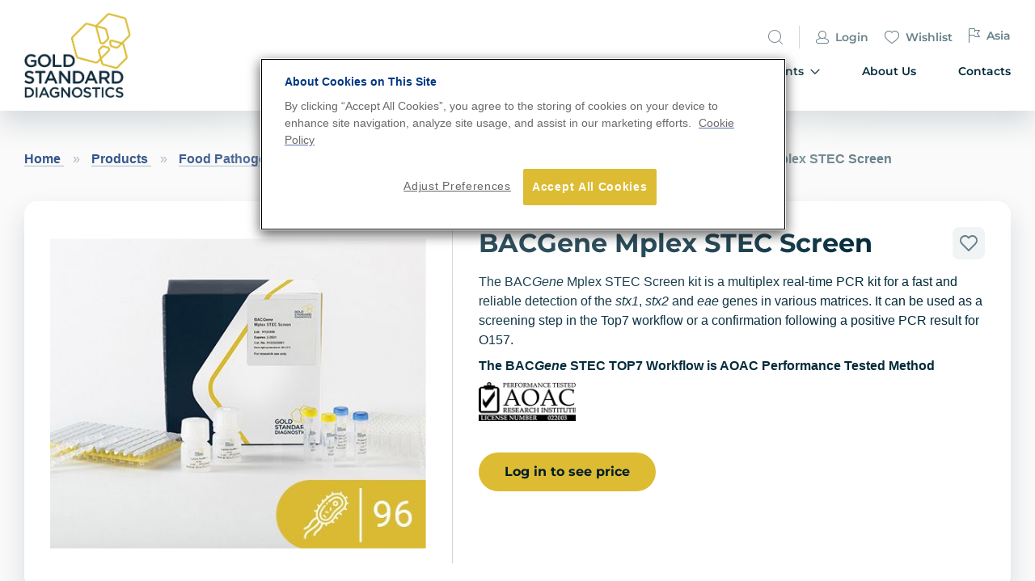

--- FILE ---
content_type: text/html; charset=UTF-8
request_url: https://www.goldstandarddiagnostics.com/products/food-pathogens/bacgene-mplex-stec-screen.html
body_size: 23464
content:
<!doctype html>
<html lang="en">
    <head prefix="og: http://ogp.me/ns# fb: http://ogp.me/ns/fb# product: http://ogp.me/ns/product#">
        <script>
    var LOCALE = 'en\u002DUS';
    var BASE_URL = 'https\u003A\u002F\u002Fwww.goldstandarddiagnostics.com\u002F';
    var require = {
        'baseUrl': 'https\u003A\u002F\u002Fwww.goldstandarddiagnostics.com\u002Fstatic\u002Fversion1765272809\u002Ffrontend\u002FItegration\u002Feurofins\u002Fen_US'
    };</script>        <meta charset="utf-8"/>
<meta name="title" content="BACGene Mplex STEC Screen"/>
<meta name="description" content="The BACGene Mplex STEC Screen kit is a multiplex real-time PCR kit for a fast and reliable detection of the stx1, stx2 and eae genes in various matrices. It can be used as a screening step in the Top7 workflow or a confirmation following a positive PCR re"/>
<meta name="keywords" content="BACGene Mplex STEC Screen"/>
<meta name="robots" content="INDEX,FOLLOW"/>
<meta name="viewport" content="width=device-width, initial-scale=1"/>
<meta name="format-detection" content="telephone=no"/>
<title>BACGene Mplex STEC Screen</title>
<link  rel="stylesheet" type="text/css"  media="all" href="https://www.goldstandarddiagnostics.com/static/version1765272809/_cache/merged/b43dd916e4a89810cb4d8691fd92390a.min.css" />
<link  rel="stylesheet" type="text/css"  rel="stylesheet" type="text/css" href="https://www.goldstandarddiagnostics.com/static/version1765272809/_cache/merged/5c601f1e11562b3e77188897e3f176be.min.css" />
<link  rel="stylesheet" type="text/css"  media="screen and (min-width: 768px)" href="https://www.goldstandarddiagnostics.com/static/version1765272809/frontend/Itegration/eurofins/en_US/css/styles-l.min.css" />
<link  rel="stylesheet" type="text/css"  media="print" href="https://www.goldstandarddiagnostics.com/static/version1765272809/frontend/Itegration/eurofins/en_US/css/print.min.css" />
<script  type="text/javascript"  src="https://www.goldstandarddiagnostics.com/static/version1765272809/frontend/Itegration/eurofins/en_US/requirejs/require.min.js"></script>
<script  type="text/javascript"  src="https://www.goldstandarddiagnostics.com/static/version1765272809/frontend/Itegration/eurofins/en_US/requirejs-min-resolver.min.js"></script>
<script  type="text/javascript"  src="https://www.goldstandarddiagnostics.com/static/version1765272809/frontend/Itegration/eurofins/en_US/js/bundle/bundle0.min.js"></script>
<script  type="text/javascript"  src="https://www.goldstandarddiagnostics.com/static/version1765272809/frontend/Itegration/eurofins/en_US/js/bundle/bundle1.min.js"></script>
<script  type="text/javascript"  src="https://www.goldstandarddiagnostics.com/static/version1765272809/frontend/Itegration/eurofins/en_US/js/bundle/bundle2.min.js"></script>
<script  type="text/javascript"  src="https://www.goldstandarddiagnostics.com/static/version1765272809/frontend/Itegration/eurofins/en_US/js/bundle/bundle3.min.js"></script>
<script  type="text/javascript"  src="https://www.goldstandarddiagnostics.com/static/version1765272809/frontend/Itegration/eurofins/en_US/js/bundle/bundle4.min.js"></script>
<script  type="text/javascript"  src="https://www.goldstandarddiagnostics.com/static/version1765272809/frontend/Itegration/eurofins/en_US/js/bundle/bundle5.min.js"></script>
<script  type="text/javascript"  src="https://www.goldstandarddiagnostics.com/static/version1765272809/frontend/Itegration/eurofins/en_US/js/bundle/bundle6.min.js"></script>
<script  type="text/javascript"  src="https://www.goldstandarddiagnostics.com/static/version1765272809/frontend/Itegration/eurofins/en_US/mage/requirejs/static.min.js"></script>
<script  type="text/javascript"  src="https://www.goldstandarddiagnostics.com/static/version1765272809/frontend/Itegration/eurofins/en_US/mage/requirejs/mixins.min.js"></script>
<script  type="text/javascript"  src="https://www.goldstandarddiagnostics.com/static/version1765272809/frontend/Itegration/eurofins/en_US/requirejs-config.min.js"></script>
<script  type="text/javascript"  src="https://www.goldstandarddiagnostics.com/static/version1765272809/frontend/Itegration/eurofins/en_US/js/custom.min.js"></script>
<link rel="preload" as="font" crossorigin="anonymous" href="https://www.goldstandarddiagnostics.com/static/version1765272809/frontend/Itegration/eurofins/en_US/fonts/opensans/light/opensans-300.woff2" />
<link rel="preload" as="font" crossorigin="anonymous" href="https://www.goldstandarddiagnostics.com/static/version1765272809/frontend/Itegration/eurofins/en_US/fonts/opensans/regular/opensans-400.woff2" />
<link rel="preload" as="font" crossorigin="anonymous" href="https://www.goldstandarddiagnostics.com/static/version1765272809/frontend/Itegration/eurofins/en_US/fonts/opensans/semibold/opensans-600.woff2" />
<link rel="preload" as="font" crossorigin="anonymous" href="https://www.goldstandarddiagnostics.com/static/version1765272809/frontend/Itegration/eurofins/en_US/fonts/opensans/bold/opensans-700.woff2" />
<link rel="preload" as="font" crossorigin="anonymous" href="https://www.goldstandarddiagnostics.com/static/version1765272809/frontend/Itegration/eurofins/en_US/fonts/Luma-Icons.woff2" />
<link  rel="icon" type="image/x-icon" href="https://www.goldstandarddiagnostics.com/media/favicon/websites/1/gold-standard-diagmostics-logo-hexagon-rgb.png" />
<link  rel="shortcut icon" type="image/x-icon" href="https://www.goldstandarddiagnostics.com/media/favicon/websites/1/gold-standard-diagmostics-logo-hexagon-rgb.png" />
<!--
<meta name="google-site-verification" content="l58d3lqb4QAZKbBEii34Vg_0sLIQpA3hIquJuXqOpdw" />
-->
<!-- Global site tag (gtag.js) - Google Analytics -->
<!-- 
<script async src="https://www.googletagmanager.com/gtag/js?id=UA-32969741-57"></script>
<script>
window.dataLayer = window.dataLayer || [];
function gtag(){dataLayer.push(arguments);}
gtag('js', new Date());
 
gtag('config', 'UA-32969741-57');
</script>
-->

<!-- Plausible Analytics -->
<script defer data-domain="goldstandarddiagnostics.com" src="https://plausible.io/js/script.js"></script>

<style type="text/css">
@media (min-width: 992px) {
    .experience-details__box-without-title {   
        margin-top:48px;
    }
}
.information-view .product-info-main .product-add-form{display:block !important;}

<!-- commented out 2024.06.28
.information-view .product-info-main .product-options-bottom{display:none;}
-->

.fotorama__stage{width:100% !important;height:100% !important;}
.fotorama__stage__shaft{max-width:505px !important;height:416px !important;}
</style>            <script type="text/x-magento-init">
        {
            "*": {
                "Magento_PageCache/js/form-key-provider": {
                    "isPaginationCacheEnabled":
                        0                }
            }
        }
    </script>
<style>

	span[data-custom-price] { color:#e89c00; }  
</style>        <!-- OneTrust Cookies Consent Notice start for subsitename.eurofins-technologies.com -->
        <script type="text/javascript"
                src="https://cdn-ukwest.onetrust.com/consent/a41b0543-2725-4a27-bac7-46368204d786/OtAutoBlock.js"></script>
        <script src="https://cdn-ukwest.onetrust.com/consent/a41b0543-2725-4a27-bac7-46368204d786/otSDKStub.js"
                type="text/javascript" charset="UTF-8" data-domain-script="a41b0543-2725-4a27-bac7-46368204d786"></script>
        <script type="text/javascript">
            require([
                'jquery'
            ], function ($) {
                function OptanonWrapper() {
                    var cookiePolicyLink = "https://www.goldstandarddiagnostics.com/privacy-statement";
                    $("#eurofinsCookiePolicyLink").parent().attr("href", cookiePolicyLink);
                }
                $(document).ready(function(){
                    $('#eurofinsCookiePolicyLink').click(function() {
                        OptanonWrapper();
                    });
                    setTimeout(OptanonWrapper(), 300);
                });
            });
        </script>
        <!-- OneTrust Cookies Consent Notice end for subsitename.eurofins-technologies.com -->
        
<meta property="og:type" content="product" />
<meta property="og:title"
      content="BACGene&#x20;Mplex&#x20;STEC&#x20;Screen" />
<meta property="og:image"
      content="https://www.goldstandarddiagnostics.com/media/catalog/product/cache/6c5a7b3deebb6389fd7ea4925c5cf159/b/a/bacgene_mplex_stec_screen_icon.jpg" />
<meta property="og:description"
      content="The&#x20;BACGene&amp;nbsp&#x3B;Mplex&#x20;STEC&#x20;Screen&#x20;kit&#x20;is&#x20;a&#x20;multiplex&#x20;real-time&#x20;PCR&#x20;kit&#x20;for&#x20;a&#x20;fast&#x20;and&#x20;reliable&#x20;detection&#x20;of&#x20;the&amp;nbsp&#x3B;stx1,&amp;nbsp&#x3B;stx2&amp;nbsp&#x3B;and&amp;nbsp&#x3B;eae&amp;nbsp&#x3B;genes&#x20;in&#x20;various&#x20;matrices.&#x20;It&#x20;can&#x20;be&#x20;used&#x20;as&#x20;a&#x20;screening&#x20;step&#x20;in&#x20;the&#x20;Top7&#x20;workflow&#x20;or&#x20;a&#x20;confirmation&#x20;following&#x20;a&#x20;positive&#x20;PCR&#x20;result&#x20;for&#x20;O157.&#x0D;&#x0A;The&#x20;BACGene&#x20;STEC&#x20;TOP7&#x20;Workflow&#x20;is&#x20;AOAC&#x20;Performance&#x20;Tested&#x20;Method&#x0D;&#x0A;" />
<meta property="og:url" content="https://www.goldstandarddiagnostics.com/products/food-pathogens/bacgene-mplex-stec-screen.html" />
    <meta property="product:price:amount" content="744"/>
    <meta property="product:price:currency"
      content="EUR"/>
    </head>
    <body data-container="body"
          data-mage-init='{"loaderAjax": {}, "loader": { "icon": "https://www.goldstandarddiagnostics.com/static/version1765272809/frontend/Itegration/eurofins/en_US/images/loader-2.gif"}}'
        id="html-body" itemtype="http://schema.org/Product" itemscope="itemscope" class="catalog-product-view product-bacgene-mplex-stec-screen categorypath-products-food-pathogens category-food-pathogens page-layout-1column">
        
<script type="text/x-magento-init">
    {
        "*": {
            "Magento_PageBuilder/js/widget-initializer": {
                "config": {"[data-content-type=\"slider\"][data-appearance=\"default\"]":{"Magento_PageBuilder\/js\/content-type\/slider\/appearance\/default\/widget":false},"[data-content-type=\"map\"]":{"Magento_PageBuilder\/js\/content-type\/map\/appearance\/default\/widget":false},"[data-content-type=\"row\"]":{"Magento_PageBuilder\/js\/content-type\/row\/appearance\/default\/widget":false},"[data-content-type=\"tabs\"]":{"Magento_PageBuilder\/js\/content-type\/tabs\/appearance\/default\/widget":false},"[data-content-type=\"slide\"]":{"Magento_PageBuilder\/js\/content-type\/slide\/appearance\/default\/widget":{"buttonSelector":".pagebuilder-slide-button","showOverlay":"hover","dataRole":"slide"}},"[data-content-type=\"banner\"]":{"Magento_PageBuilder\/js\/content-type\/banner\/appearance\/default\/widget":{"buttonSelector":".pagebuilder-banner-button","showOverlay":"hover","dataRole":"banner"}},"[data-content-type=\"buttons\"]":{"Magento_PageBuilder\/js\/content-type\/buttons\/appearance\/inline\/widget":false},"[data-content-type=\"products\"][data-appearance=\"carousel\"]":{"Magento_PageBuilder\/js\/content-type\/products\/appearance\/carousel\/widget":false}},
                "breakpoints": {"desktop":{"label":"Desktop","stage":true,"default":true,"class":"desktop-switcher","icon":"Magento_PageBuilder::css\/images\/switcher\/switcher-desktop.svg","conditions":{"min-width":"1024px"},"options":{"products":{"default":{"slidesToShow":"5"}}}},"tablet":{"conditions":{"max-width":"1024px","min-width":"768px"},"options":{"products":{"default":{"slidesToShow":"4"},"continuous":{"slidesToShow":"3"}}}},"mobile":{"label":"Mobile","stage":true,"class":"mobile-switcher","icon":"Magento_PageBuilder::css\/images\/switcher\/switcher-mobile.svg","media":"only screen and (max-width: 768px)","conditions":{"max-width":"768px","min-width":"640px"},"options":{"products":{"default":{"slidesToShow":"3"}}}},"mobile-small":{"conditions":{"max-width":"640px"},"options":{"products":{"default":{"slidesToShow":"2"},"continuous":{"slidesToShow":"1"}}}}}            }
        }
    }
</script>

<div class="cookie-status-message" id="cookie-status">
    The store will not work correctly when cookies are disabled.</div>
<script type="text&#x2F;javascript">document.querySelector("#cookie-status").style.display = "none";</script>
<script type="text/x-magento-init">
    {
        "*": {
            "cookieStatus": {}
        }
    }
</script>

<script type="text/x-magento-init">
    {
        "*": {
            "mage/cookies": {
                "expires": null,
                "path": "\u002F",
                "domain": ".www.goldstandarddiagnostics.com",
                "secure": true,
                "lifetime": "3600"
            }
        }
    }
</script>
    <noscript>
        <div class="message global noscript">
            <div class="content">
                <p>
                    <strong>JavaScript seems to be disabled in your browser.</strong>
                    <span>
                        For the best experience on our site, be sure to turn on Javascript in your browser.                    </span>
                </p>
            </div>
        </div>
    </noscript>

<script>
    window.cookiesConfig = window.cookiesConfig || {};
    window.cookiesConfig.secure = true;
</script><script>    require.config({
        map: {
            '*': {
                wysiwygAdapter: 'mage/adminhtml/wysiwyg/tiny_mce/tinymceAdapter'
            }
        }
    });</script><script>    require.config({
        paths: {
            googleMaps: 'https\u003A\u002F\u002Fmaps.googleapis.com\u002Fmaps\u002Fapi\u002Fjs\u003Fv\u003D3.53\u0026key\u003D'
        },
        config: {
            'Magento_PageBuilder/js/utils/map': {
                style: '',
            },
            'Magento_PageBuilder/js/content-type/map/preview': {
                apiKey: '',
                apiKeyErrorMessage: 'You\u0020must\u0020provide\u0020a\u0020valid\u0020\u003Ca\u0020href\u003D\u0027https\u003A\u002F\u002Fwww.goldstandarddiagnostics.com\u002Fadminhtml\u002Fsystem_config\u002Fedit\u002Fsection\u002Fcms\u002F\u0023cms_pagebuilder\u0027\u0020target\u003D\u0027_blank\u0027\u003EGoogle\u0020Maps\u0020API\u0020key\u003C\u002Fa\u003E\u0020to\u0020use\u0020a\u0020map.'
            },
            'Magento_PageBuilder/js/form/element/map': {
                apiKey: '',
                apiKeyErrorMessage: 'You\u0020must\u0020provide\u0020a\u0020valid\u0020\u003Ca\u0020href\u003D\u0027https\u003A\u002F\u002Fwww.goldstandarddiagnostics.com\u002Fadminhtml\u002Fsystem_config\u002Fedit\u002Fsection\u002Fcms\u002F\u0023cms_pagebuilder\u0027\u0020target\u003D\u0027_blank\u0027\u003EGoogle\u0020Maps\u0020API\u0020key\u003C\u002Fa\u003E\u0020to\u0020use\u0020a\u0020map.'
            },
        }
    });</script><script>
    require.config({
        shim: {
            'Magento_PageBuilder/js/utils/map': {
                deps: ['googleMaps']
            }
        }
    });</script>
    <script type="text/x-magento-init">
        {
            "*": {
                "Amasty_InvisibleCaptcha/js/action/am-recaptcha-configure": {
                    "formsToProtect": "form\u005Baction\u002A\u003D\u0022customer\u002Faccount\u002Fcreatepost\u0022\u005D,form\u005Baction\u002A\u003D\u0022customer\u002Faccount\u002Fforgotpasswordpost\u0022\u005D,form\u005Baction\u002A\u003D\u0022amasty_customform\u002Fform\u002Fsubmit\u0022\u005D",
                    "isEnabledOnPayments": "",
                    "checkoutRecaptchaValidateUrl": "https://www.goldstandarddiagnostics.com/amcapthca/checkout/validate/",
                    "invisibleCaptchaCustomForm": "1",
                    "recaptchaConfig": {
                        "lang": "hl\u003Den",
                        "theme": "light",
                        "badge": "bottomright",
                        "sitekey": "6LfNNUYjAAAAAC9dDBiWhZsxhzC1eoQHJHYd_Vet",
                        "size": "normal",
                        "isInvisible": false,
                        "recaptchaVersion": 2                    },
                    "reCaptchaErrorMessage": "Prove you are not a robot"
                 }
            }
        }
    </script>

            <script>
            // Fix to prevent 'no reCaptcha Token' error while slow site loading.
            // Submit button should catch am-captcha.js initialization8 first
            (function () {
                if (document.readyState === 'loading') {
                    document.addEventListener('DOMContentLoaded', onReadyStateListener);
                } else {
                    onReadyState();
                }

                function onReadyStateListener() {
                    onReadyState();
                }

                function onReadyState (formsOnPage) {
                    if (typeof formsOnPage === 'undefined') {
                        let formsToProtect = "form\u005Baction\u002A\u003D\u0022customer\u002Faccount\u002Fcreatepost\u0022\u005D,form\u005Baction\u002A\u003D\u0022customer\u002Faccount\u002Fforgotpasswordpost\u0022\u005D,form\u005Baction\u002A\u003D\u0022amasty_customform\u002Fform\u002Fsubmit\u0022\u005D";
                        let forms = formsToProtect.split(',');

                        formsOnPage = [];
                        forms.forEach(form => {
                            let existingForm = form ? document.querySelectorAll(form) : [];

                            if (existingForm.length) {
                                formsOnPage.push(existingForm);
                            }
                        })
                    }

                    formsOnPage.forEach(form => {
                        let submit = form[0].querySelector('[type="submit"]');
                        if (submit) {
                            let isAlreadyDisabled = submit.getAttribute('disabled');

                            if (!isAlreadyDisabled) {
                                submit.setAttribute('disabled', true);
                                submit.setAttribute('am-captcha-protect', true);
                            }
                        }
                    })
                }

                                window.addEventListener('amform-elements-rendered', function (event) {
                    onReadyState([event.detail.form]);
                });
                window.addEventListener('am-recaptcha-submit-event', function (event) {
                    onReadyState([event.detail.form]);
                });
                            })();
        </script>
        <script>
        require([
                'jquery',
                'Mirasvit_SearchAutocomplete/js/autocomplete',
                'Mirasvit_SearchAutocomplete/js/typeahead'
            ], function ($, autocomplete, typeahead) {
                var selector = 'input#search, input#mobile_search, .minisearch input[type="text"]';

                $(document).ready(function () {
                    $('#search_mini_form').prop("minSearchLength", 10000);

                    var $input = $(selector);

                    $input.each(function (index, searchInput) {
                        
                        new autocomplete($(searchInput)).init({"query":"","priceFormat":{"pattern":"\u20ac%s","precision":2,"requiredPrecision":2,"decimalSymbol":".","groupSymbol":",","groupLength":3,"integerRequired":false},"minSearchLength":3,"url":"https:\/\/www.goldstandarddiagnostics.com\/searchautocomplete\/ajax\/suggest\/","storeId":"3","delay":300,"isAjaxCartButton":false,"isShowCartButton":false,"isShowImage":true,"isShowPrice":true,"isShowSku":false,"isShowRating":true,"isShowDescription":true,"isShowStockStatus":false,"layout":"","popularTitle":"Popular Suggestions","popularSearches":["Content","Data","Video","Control","Test"],"isTypeaheadEnabled":false,"typeaheadUrl":"https:\/\/www.goldstandarddiagnostics.com\/searchautocomplete\/ajax\/typeahead\/","minSuggestLength":2,"currency":"EUR","limit":16,"customerGroupId":0});
                    });
                });
            }
        );
    </script>

    <script id="searchAutocompletePlaceholder" type="text/x-custom-template">
    <div class="mst-searchautocomplete__autocomplete">
        <div class="mst-searchautocomplete__spinner">
            <div class="spinner-item spinner-item-1"></div>
            <div class="spinner-item spinner-item-2"></div>
            <div class="spinner-item spinner-item-3"></div>
            <div class="spinner-item spinner-item-4"></div>
            <div class="spinner-item spinner-item-5"></div>
            <div class="spinner-item spinner-item-6"></div>
            <div class="spinner-item spinner-item-7"></div>
            <div class="spinner-item spinner-item-8"></div>
        </div>

        <div class="mst-searchautocomplete__close">
            &times;
        </div>
    </div>
</script>

<script id="searchAutocompleteWrapper" type="text/x-custom-template">
    <div class="mst-searchautocomplete__wrapper">
        <div data-bind="visible: result().noResults == false">
            <div data-bind="foreach: { data: result().indexes, as: 'index' }">
                <div data-bind="visible: index.totalItems, attr: {class: 'mst-searchautocomplete__index ' + index.identifier}">
                    <div class="mst-searchautocomplete__index-title">
                        <span data-bind="text: index.title"></span>
                        <span data-bind="visible: index.isShowTotals">
                            (<span data-bind="text: index.totalItems"></span>)
                        </span>
                    </div>

                    <ul data-bind="foreach: { data: index.items, as: 'item' }">
                        <li data-bind="
                            template: { name: index.identifier, data: item },
                            attr: {class: 'mst-searchautocomplete__item ' + index.identifier},
                            event: { mouseover: $parents[1].onMouseOver, mouseout: $parents[1].onMouseOut, mousedown: $parents[1].onClick },
                            css: {_active: $data.isActive}">
                        </li>
                    </ul>
                </div>
            </div>

            <div class="mst-searchautocomplete__show-all" data-bind="visible: result().urlAll && result().totalItems > 0">
                <a data-bind="attr: { href: result().urlAll }">
                    <span data-bind="text: result().textAll"></span>
                </a>
            </div>
        </div>

        <div class="mst-searchautocomplete__empty-result" data-bind="visible: result().noResults == true && !loading">
            <span data-bind="text: result().textEmpty"></span>
        </div>
    </div>
</script>

<script id="popular" type="text/x-custom-template">
    <a class="title" data-bind="text: query"></a>
</script>

<script id="magento_catalog_category" type="text/x-custom-template">
    <a class="title" data-bind="html: name, attr: {href: url}, highlight"></a>
</script>

<script id="magento_catalog_product" type="text/x-custom-template">
    <!-- ko if: optimize -->
    <a class="title" rel="noreferrer" data-bind="html: name, attr: {href: url}, highlight"></a>

    <div data-bind="html: price" class="price"></div>
    <!-- /ko -->

    <!-- ko if: !optimize -->
        <!-- ko if: (imageUrl && $parents[2].config.isShowImage) -->
        <a rel="noreferrer" data-bind="attr: {href: url}">
            <div class="mst-product-image-wrapper"><img data-bind="attr: {src: imageUrl}"/></div>
        </a>
        <!-- /ko -->

        <div class="meta">
            <div class="title">
                <a rel="noreferrer" data-bind="html: name, attr: {href: url}, highlight"></a>

                <!-- ko if: (sku && $parents[2].config.isShowSku) -->
                <span class="sku" data-bind="text: sku, highlight"></span>
                <!-- /ko -->
            </div>

            <!-- ko if: (description && $parents[2].config.isShowDescription) -->
            <div class="description" data-bind="text: description, highlight"></div>
            <!-- /ko -->

            <!-- ko if: (rating && $parents[2].config.isShowRating) -->
            <div data-bind="html: rating"></div>
            <!-- /ko -->

            <!-- ko if: swatchHtml -->
            <div data-bind="html: swatchHtml"></div>
            <!-- /ko -->

            <!-- ko if: (stockStatus && $parents[2].config.isShowStockStatus) -->
            <span class="stock_status" data-bind="text: stockStatus, processStockStatus"></span>
            <!-- /ko -->

            <!-- ko if: (addToCartUrl && $parents[2].config.isShowCartButton) -->
            <div class="to-cart">
                <a class="action primary mst__add_to_cart" data-bind="attr: { _href: addToCartUrl }">
                    <span>Add To Cart</span>
                </a>
            </div>
            <!-- /ko -->

            <!--form data-role="tocart-form" class="to-cart"
                  data-bind="visible: cart.visible, attr:{action: cart.params.action}, afterRender: $parents[2].afterRender"
                  method="post">
                <input type="hidden" name="product" data-bind="value: cart.params.data.product">
                <input type="hidden" name="uenc" data-bind="value: cart.params.data.uenc">
                <input type="hidden" name="form_key" data-bind="value: $parents[2].form_key"/>
                <button type="submit" class="action tocart primary">
                    <span data-bind="html: cart.label,event: { mousedown: $parents[2].onSubmit }"></span>
                </button>
            </form-->
        </div>

        <!-- ko if: (price && $parents[2].config.isShowPrice) -->
        <div class="store">
            <div data-bind="html: price" class="price"></div>
        </div>
        <!-- /ko -->
    <!-- /ko -->
</script>

<script id="magento_cms_page" type="text/x-custom-template">
    <a class="title" data-bind="text: name, attr: {href: url}, highlight"></a>
</script>

<script id="magento_catalog_categoryproduct" type="text/x-custom-template">
    <a class="title" data-bind="text: name, attr: {href: url}, highlight"></a>
</script>

<script id="magento_search_query" type="text/x-custom-template">
    <a class="title" data-bind="text: query_text, attr: {href: url}, highlight"></a> <span class="num_results"
                                                                                           data-bind="text: num_results"></span>
</script>

<script id="external_wordpress_post" type="text/x-custom-template">
    <a class="title" data-bind="text: name, attr: {href: url}, highlight"></a>
</script>

<script id="magefan_blog_post" type="text/x-custom-template">
    <a class="title" data-bind="text: name, attr: {href: url}, highlight"></a>
</script>

<script id="magento_catalog_attribute" type="text/x-custom-template">
    <a class="title" data-bind="text: name, attr: {href: url}, highlight"></a>
</script>

<script id="mageplaza_blog_post" type="text/x-custom-template">
    <a class="title" data-bind="text: name, attr: {href: url}, highlight"></a>
</script>

<script id="mirasvit_blog_post" type="text/x-custom-template">
    <a class="title" data-bind="text: name, attr: {href: url}, highlight"></a>
</script>

<script id="mirasvit_gry_registry" type="text/x-custom-template">
    <a class="title" data-bind="text: title, attr: {href: url}, highlight"></a>
    <p data-bind="text: name, highlight"></p>
</script>

<script id="mirasvit_kb_article" type="text/x-custom-template">
    <a class="title" data-bind="text: name, attr: {href: url}, highlight"></a>
</script>

<script id="ves_blog_post" type="text/x-custom-template">
    <a class="title" data-bind="text: name, attr: {href: url}, highlight"></a>
</script>

<script id="amasty_blog_post" type="text/x-custom-template">
    <a class="title" data-bind="text: name, attr: {href: url}, highlight"></a>
</script>

<script id="aheadworks_blog_post" type="text/x-custom-template">
    <a class="title" data-bind="text: name, attr: {href: url}, highlight"></a>
</script>

<script id="fishpig_glossary_word" type="text/x-custom-template">
    <a class="title" data-bind="text: name, attr: {href: url}, highlight"></a>
</script>

<script id="blackbird_contentmanager_content" type="text/x-custom-template">
    <a class="title" data-bind="text: name, attr: {href: url}, highlight"></a>
</script>

<div class="page-wrapper"><header class="page-header"><div class="header content"><div class="header_row row"><div class="header_left col-12 col-s-2"><a class="logo" href="https://www.goldstandarddiagnostics.com/"
    title=""
    aria-label="store logo">
    <img src="https://www.goldstandarddiagnostics.com/media/logo/websites/1/logo.png"
         title=""
         alt=""
    />
</a>
<div class="cart-toggle">
    <div class="minicart-wrapper">
        <a class="action showcart" href="https://www.goldstandarddiagnostics.com/checkout/cart/"
           data-bind="scope: 'minicart_content'" disabled="true">
            <span class="text">My Cart</span>
            <span class="counter qty empty"
                  data-bind="css: { empty: !!getCartParam('summary_count') == false && !isLoading() }, blockLoader: isLoading">
                <span class="counter-number"><!-- ko text: getCartParam('summary_count') --><!-- /ko --></span>
            </span>
        </a>
    </div>
    <div class="action nav-toggle" data-action="toggle-nav">
        <svg width="32" height="20" viewBox="0 0 32 20" fill="none" xmlns="http://www.w3.org/2000/svg">
            <rect x="3.75" y="0.25" width="28" height="1.75" rx="0.875" fill="currentColor"/>
            <rect x="9" y="9" width="22.75" height="1.75" rx="0.875" fill="currentColor"/>
            <rect x="0.25" y="17.75" width="31.5" height="1.75" rx="0.875" fill="currentColor"/>
        </svg></div>
</div>
</div><div class="header_right col-12 col-s-10">
<div class="action nav-toggle" data-action="toggle-nav">
    <svg width="10" height="10" viewBox="0 0 10 10" fill="none" xmlns="http://www.w3.org/2000/svg">
        <path d="M5 4.29289L9.14645 0.146447C9.34171 -0.0488155 9.65829 -0.0488155 9.85355
    0.146447C10.0488 0.341709 10.0488 0.658291 9.85355 0.853553L5.70711 5L9.85355
    9.14645C10.0488 9.34171 10.0488 9.65829 9.85355 9.85355C9.65829 10.0488 9.34171
    10.0488 9.14645 9.85355L5 5.70711L0.853553 9.85355C0.658291 10.0488 0.341709 10.0488
    0.146447 9.85355C-0.0488155 9.65829 -0.0488155 9.34171 0.146447 9.14645L4.29289 5L0.146447
    0.853553C-0.0488155 0.658291 -0.0488155 0.341709 0.146447 0.146447C0.341709 -0.0488155
    0.658291 -0.0488155 0.853553 0.146447L5 4.29289Z" fill="#00293A"/></svg></div>
<div class="header_link">
    <ul class="links">
        <li class="search">
            <div class="block-search">
    <div class="block block-title"><strong>Search</strong></div>
    <div class="block block-content">
        <form class="form minisearch" id="search_mini_form" 
            action="https://www.goldstandarddiagnostics.com/catalogsearch/result/" method="get">
            <div class="field small">               
                <div class="control">
                    <input id="search"
                                                           data-mage-init='{"quickSearch":{
                                    "formSelector":"#search_mini_form",
                                    "url":"https://www.goldstandarddiagnostics.com/search/ajax/suggest/",
                                    "destinationSelector":"#search_autocomplete",
                                    "minSearchLength":"3"}
                               }'
                                                       type="text"
                           name="q"
                           value=""
                           placeholder="Search"
                           class="input-text"
                           maxlength="128"
                           role="combobox"
                           aria-haspopup="false"
                           aria-autocomplete="both"
                           autocomplete="off"
                           aria-expanded="false"/>
                    <div id="search_autocomplete" class="search-autocomplete"></div>
                    <div class="nested">
    <a class="action advanced" href="https://www.goldstandarddiagnostics.com/catalogsearch/advanced/" data-action="advanced-search">
        Advanced Search    </a>
</div>
                </div>
            </div>
            <div class="actions">
                <button type="submit"
                    title="Search"
                    class="action search"
                    aria-label="Search"
                ><svg width="18" height="18" viewBox="0 0 18 18" fill="none" xmlns="http://www.w3.org/2000/svg">
                <path fill-rule="evenodd" clip-rule="evenodd" d="M0.146446 17.1464L4.00058 
                13.2923C2.75551 11.882 2 10.0292 2 8C2 3.58172 5.58172 0 10 0C14.4183 0 18 3.58172 18 
                8C18 12.4183 14.4183 16 10 16C7.97079 16 6.11804 15.2445 4.70769 13.9994L0.853554 
                17.8536C0.658291 18.0488 0.341709 18.0488 0.146446 17.8536C-0.0488167 17.6583 -0.0488167 
                17.3417 0.146446 17.1464ZM3 8C3 11.866 6.13401 15 10 15C13.866 15 17 11.866 17 8C17 4.13401 
                13.866 1 10 1C6.13401 1 3 4.13401 3 8Z" fill="#00293A"/></svg></button>
            </div>
        </form>        
    </div>
    <div class="triggar_icon">
        <svg width="18" height="18" viewBox="0 0 18 18" fill="none" xmlns="http://www.w3.org/2000/svg">
        <path fill-rule="evenodd" clip-rule="evenodd" d="M17.8536 17.1464L13.9994 13.2923C15.2445 
            11.882 16 10.0292 16 8C16 3.58172 12.4183 0 8 0C3.58172 0 0 3.58172 0 8C0 12.4183 3.58172 
            16 8 16C10.0292 16 11.882 15.2445 13.2923 13.9994L17.1464 17.8536C17.3417 18.0488 17.6583 
            18.0488 17.8536 17.8536C18.0488 17.6583 18.0488 17.3417 17.8536 17.1464ZM15 8C15 11.866 
            11.866 15 8 15C4.13401 15 1 11.866 1 8C1 4.13401 4.13401 1 8 1C11.866 1 15 4.13401 15 
            8Z" fill="currentColor"/></svg>
    </div>
</div>
        </li>
        <li class="account">
                            <a href="https://www.goldstandarddiagnostics.com/customer/account/login/" class="link">
                <span class="icon">
                    <svg width="16" height="16" viewBox="0 0 16 16" fill="none" xmlns="http://www.w3.org/2000/svg">
                    <path fill-rule="evenodd" clip-rule="evenodd" d="M11.0778 8.9407L14.5345 10.5119C15.427
                    10.9176 16 11.8075 16 12.7878V13.5C16 14.8807 14.8807 16 13.5 16H2.5C1.11929 16 0 14.8807
                    0 13.5V12.7878C0 11.8075 0.573007 10.9176 1.46549 10.5119L4.92216 8.9407C3.75209 8.02554 3
                    6.6006 3 5C3 2.23858 5.23858 0 8 0C10.7614 0 13 2.23858 13 5C13 6.6006 12.2479 8.02554 11.0778
                    8.9407ZM5.96127 9.56684L1.8793 11.4223C1.3438 11.6657 1 12.1996 1 12.7878V13.5C1 14.3284 1.67157
                    15 2.5 15H13.5C14.3284 15 15 14.3284 15 13.5V12.7878C15 12.1996 14.6562 11.6657 14.1207
                    11.4223L10.0387 9.56684C9.41611 9.84521 8.72613 10 8 10C7.27387 10 6.58389 9.84521 5.96127
                    9.56684ZM12 5C12 7.20914 10.2091 9 8 9C5.79086 9 4 7.20914 4 5C4 2.79086 5.79086 1 8
                    1C10.2091 1 12 2.79086 12 5Z" fill="currentColor"/></svg>
                </span>Login</a>
                    </li>
        <li class="wishlist">
            <a href="https://www.goldstandarddiagnostics.com/wishlist/" class="link"><span class="icon">
                <svg width="18" height="16" viewBox="0 0 18 16" fill="none" xmlns="http://www.w3.org/2000/svg">
<path fill-rule="evenodd" clip-rule="evenodd" d="M18 6C18 2.3027 15.8508 0 12.5 0C10.9723 0
9.79032 0.523414 9 1.55573C8.20968 0.523414 7.0277 0 5.5 0C2.14919 0 0 2.3027 0 6C0 8.89395
2.92838 12.1668 8.72837 15.9198C8.89367 16.0267 9.10633 16.0267 9.27163 15.9198C15.0716
12.1668 18 8.89395 18 6ZM12.5 1C15.2825 1 17 2.84016 17 6C17 8.39913 14.3513 11.399 9
14.9034C3.64867 11.399 1 8.39913 1 6C1 2.84016 2.71748 1 5.5 1C6.98354 1 7.97396 1.56595
8.55279 2.72361C8.73705 3.09213 9.26295 3.09213 9.44721 2.72361C10.026 1.56595 11.0165 1
12.5 1Z" fill="currentColor"/></svg></span>Wishlist</a>
        </li>
        <li class="store">
            <div class="switcher store switcher-store" id="switcher-store">
    <strong class="label switcher-label"><span>Select Store</span></strong>
    <div class="actions dropdown options switcher-options">
                                                        <div class="action toggle switcher-trigger"
                     role="button"
                     tabindex="0"
                     data-mage-init='{"dropdown":{}}'
                     data-toggle="dropdown"
                     data-trigger-keypress-button="true"
                     id="switcher-store-trigger">
                     <div class="icon">
                        <svg width="14" height="19" viewBox="0 0 14 19" fill="none" xmlns="http://www.w3.org/2000/svg">
                        <path fill-rule="evenodd" clip-rule="evenodd" d="M13.5 3.00003H8V2.49268C8 1.66425 7.32843 
                        0.992676 6.5 0.992676H1.5C0.671573 0.992676 0 1.66425 0 2.49268V18.5C0 18.7762 0.223858 
                        19 0.5 19C0.776142 19 1 18.7762 1 18.5V10H6.5C6.77614 10 7 10.2239 7 10.5C7 11.3285 
                        7.67157 12 8.5 12H13.5C13.912 12 14.1472 11.5296 13.9 11.2L11.125 7.50003L13.9 
                        3.80003C14.1472 3.47041 13.912 3.00003 13.5 3.00003ZM8 5.50003V4.00003H12.5L10.1 
                        7.20003C9.96667 7.3778 9.96667 7.62225 10.1 7.80003L12.5 11H8.5C8.22386 11 8 
                        10.7762 8 10.5C8 9.6716 7.32843 9.00003 6.5 9.00003H1V2.49268C1 2.21653 1.22386 1.99268 
                        1.5 1.99268H6.5C6.77615 1.99268 7 2.21653 7 2.49268V3.49804L7 3.50003L7 3.50201V5.50003C7 
                        5.77617 7.22386 6.00003 7.5 6.00003C7.77615 6.00003 8 5.77617 8 5.50003Z" fill="currentColor"/>
                        </svg></div>
                    Asia                </div>
                                                                                                            <ul class="dropdown switcher-dropdown" data-target="dropdown">
                                                <li class="switcher-option">
                        <a href="#" data-post='{"action":"https:\/\/www.goldstandarddiagnostics.com\/stores\/store\/redirect\/","data":{"___store":"mea_en","___from_store":"as_en","uenc":"aHR0cHM6Ly93d3cuZ29sZHN0YW5kYXJkZGlhZ25vc3RpY3MuY29tL3Byb2R1Y3RzL2Zvb2QtcGF0aG9nZW5zL2JhY2dlbmUtbXBsZXgtc3RlYy1zY3JlZW4uaHRtbD9fX19zdG9yZT1tZWFfZW4~"}}'>
                            Africa-Middle East                        </a>
                    </li>
                                                                                            <li class="switcher-option">
                        <a href="#" data-post='{"action":"https:\/\/www.goldstandarddiagnostics.com\/stores\/store\/redirect\/","data":{"___store":"anz_en","___from_store":"as_en","uenc":"aHR0cHM6Ly93d3cuZ29sZHN0YW5kYXJkZGlhZ25vc3RpY3MuY29tL3Byb2R1Y3RzL2Zvb2QtcGF0aG9nZW5zL2JhY2dlbmUtbXBsZXgtc3RlYy1zY3JlZW4uaHRtbD9fX19zdG9yZT1hbnpfZW4~"}}'>
                            Australia-New Zealand                        </a>
                    </li>
                                                                <li class="switcher-option">
                        <a href="#" data-post='{"action":"https:\/\/www.goldstandarddiagnostics.com\/stores\/store\/redirect\/","data":{"___store":"casa_en","___from_store":"as_en","uenc":"aHR0cHM6Ly93d3cuZ29sZHN0YW5kYXJkZGlhZ25vc3RpY3MuY29tL3Byb2R1Y3RzL2Zvb2QtcGF0aG9nZW5zL2JhY2dlbmUtbXBsZXgtc3RlYy1zY3JlZW4uaHRtbD9fX19zdG9yZT1jYXNhX2Vu"}}'>
                            Central&amp;South America                        </a>
                    </li>
                                                                <li class="switcher-option">
                        <a href="#" data-post='{"action":"https:\/\/www.goldstandarddiagnostics.com\/stores\/store\/redirect\/","data":{"___store":"eu_en","___from_store":"as_en","uenc":"aHR0cHM6Ly93d3cuZ29sZHN0YW5kYXJkZGlhZ25vc3RpY3MuY29tL3Byb2R1Y3RzL2Zvb2QtcGF0aG9nZW5zL2JhY2dlbmUtbXBsZXgtc3RlYy1zY3JlZW4uaHRtbD9fX19zdG9yZT1ldV9lbg~~"}}'>
                            Europe                        </a>
                    </li>
                                                                <li class="switcher-option">
                        <a href="#" data-post='{"action":"https:\/\/www.goldstandarddiagnostics.com\/stores\/store\/redirect\/","data":{"___store":"na_en","___from_store":"as_en","uenc":"aHR0cHM6Ly93d3cuZ29sZHN0YW5kYXJkZGlhZ25vc3RpY3MuY29tL3Byb2R1Y3RzL2Zvb2QtcGF0aG9nZW5zL2JhY2dlbmUtbXBsZXgtc3RlYy1zY3JlZW4uaHRtbD9fX19zdG9yZT1uYV9lbg~~"}}'>
                            North America                        </a>
                    </li>
                                    </ul>
    </div>
</div>
        </li>
            </ul>
</div>

<script>
    require([ 'jquery' ], function(jQuery){
        (function($) {
            function checkDevice(){
                if ($(window).width() > 991){
                    $('body.mobile').removeClass('mobile');
                    $('body').addClass('desktop');
                }else {
                    $('body').addClass('mobile');
                    $('body.desktop').removeClass('desktop');
                }
            }
            checkDevice();
            $( window ).resize(function() {
                checkDevice();
            });
        })(jQuery);
    });
</script>

<nav class="navigation" data-action="navigation">
                <style>#html-body [data-pb-style=689DB913B252C]{justify-content:flex-start;display:flex;flex-direction:column;background-position:left top;background-size:cover;background-repeat:no-repeat;background-attachment:scroll}</style>
<div data-content-type="row" data-appearance="contained" data-element="main">
	<div data-enable-parallax="0" data-parallax-speed="0.5" data-background-images="{}" data-background-type="image" data-video-loop="true" data-video-play-only-visible="true" data-video-lazy-load="true" data-video-fallback-src="" data-element="inner" data-pb-style="689DB913B252C">
		<div data-content-type="text" data-appearance="default" data-element="main">
		<ul>
    <li class="level0 nav-1 level-top parent">
        <a class="level-top" href="https://www.goldstandarddiagnostics.com/products.html/"><span>Products</span></a>
        <ul class="level0 submenu">
            <li class="level1"><a href="https://www.goldstandarddiagnostics.com/products/allergens.html/"><span>Allergens</span></a></li>
            <li class="level1"><a href="https://www.goldstandarddiagnostics.com/products/animal-species.html/"><span>Animal Species</span></a></li>
            <li class="level1"><a href="https://clinical.goldstandarddiagnostics.com/" target="_blank"><span>Clinical Diagnostics</span></a></li>
            <li class="level1"><a href="https://www.goldstandarddiagnostics.com/products/cyanotoxins.html/"><span>Cyanotoxins & Marine Toxins</span></a></li>
            <li class="level1"><a href="https://www.goldstandarddiagnostics.com/products/environmental-contaminants.html/"><span>Environmental Contaminants</span></a></li>
            <li class="level1"><a href="https://www.goldstandarddiagnostics.com/products/food-pathogens.html/"><span>Food Pathogens</span></a></li>
            <li class="level1"><a href="https://www.goldstandarddiagnostics.com/products/food-viruses.html/"><span>Food Viruses</span></a></li>
            <li class="level1"><a href="https://www.goldstandarddiagnostics.com/products/gmos.html/"><span>GMOs</span></a></li>
            <li class="level1"><a href="https://www.goldstandarddiagnostics.com/products/magnetic-beads.html/"><span>Magnetic Beads</span></a></li>
            <li class="level1"><a href="https://www.goldstandarddiagnostics.com/products/culture-media.html/"><span>Culture Media</span></a></li>
            <li class="level1"><a href="https://www.goldstandarddiagnostics.com/products/mycotoxins.html/"><span>Mycotoxins</span></a></li>
            <li class="level1"><a href="https://www.goldstandarddiagnostics.com/products/plant-species-identification.html/"><span>Plant species identification</span></a></li>
            <li class="level1"><a href="https://www.goldstandarddiagnostics.com/products/environmental-sampling-devices.html/"><span>Sampling Devices</span></a></li>
            <li class="level1"><a href="https://www.goldstandarddiagnostics.com/products/veterinary-diagnostics.html/"><span>Veterinary Diagnostics</span></a></li>
            <li class="level1"><a href="https://www.goldstandarddiagnostics.com/products/veterinary-drug-residues.html/"><span>Veterinary Drug Residues</span></a></li>
            <li class="level1"><a href="https://www.goldstandarddiagnostics.com/products/viruses.html/"><span>Viruses: SARS-CoV-2</span></a></li>
            <li class="level1"><a href="https://www.goldstandarddiagnostics.com/products/vitamins.html/"><span>Vitamins</span></a></li>
        </ul>
    </li>
  <li class="level0 nav-2 level-top parent">
        <a class="level-top" href="https://www.goldstandarddiagnostics.com/instruments.html/"><span>Instruments</span></a>
        <ul class="level0 submenu">
            <li class="level1"><a href="https://www.goldstandarddiagnostics.com/instruments/ot-2-liquid-handler-for-bacgene-use.html/"><span>OT-2 Liquid Handler</span></a></li>
            <li class="level1"><a href="https://www.goldstandarddiagnostics.com/catalog/product/view/id/2446/s/bolt/category/254/"><span>Bolt ELISA Analyzer</span></a></li>
            <li class="level1"><a href="https://www.goldstandarddiagnostics.com/catalog/product/view/id/2445/s/thunderbolt-r/category/254/"><span>ThunderBolt ELISA Analyzer</span></a></li>
            <li class="level1"><a href="https://www.goldstandarddiagnostics.com/instruments/hailstorm-elisa-microarray-analyzer.html/"><span>Hailstorm Analyzer</span></a></li>
            <li class="level1"><a href="https://www.goldstandarddiagnostics.com/instruments/mini-t-incubator.html/"><span>Mini-T Incubator</span></a></li>
            <li class="level1"><a href="https://www.goldstandarddiagnostics.com/catalog/product/view/id/3128/s/rapidscan-lfd-reader/category/254/"><span>RapidScan LFD Reader</span></a></li>
            <li class="level1"><a href="https://www.goldstandarddiagnostics.com/gsd-absorbance-96.html/"><span>GSD Absorbance ELISA Reader</span></a></li>
            <li class="level1"><a href="https://www.goldstandarddiagnostics.com/instruments/millidrop-azurevo.html/"><span>MilliDrop AzurEvo</span></a></li>
        </ul>
    </li>
<li class="level0 nav-3 level-top parent">
        <a class="level-top" href="https://www.goldstandarddiagnostics.com/knowledge-support/"><span>Knowledge & Support</span></a>
<ul class="level0 submenu">
            <li class="level1"><a href="https://www.goldstandarddiagnostics.com/document-repository/"><span>Document Repository</span></a></li>        
            <li class="level1"><a href="https://www.goldstandarddiagnostics.com/knowledge-support/catalogues-flyers/"><span>Catalogues and Flyers</span></a></li>
            <li class="level1"><a href="https://www.goldstandarddiagnostics.com/knowledge-support/scientific-publications/"><span>Scientific Publications</span></a></li>
            <li class="level1"><a href="https://www.goldstandarddiagnostics.com/knowledge-support/gsd-academy-webinars/"><span>GSD Academy Webinars</span></a></li>
            <li class="level1"><a href="https://www.goldstandarddiagnostics.com/knowledge-support/custom-manufacturing/"><span>Custom Manufacturing</span></a></li>
            <li class="level1"><a href="https://www.goldstandarddiagnostics.com/knowledge-support/trainings/"><span>Trainings</span></a></li>
        </ul>
    </li>
    <li class="level0 nav-4 level-top parent">
        <a class="level-top" href="https://www.goldstandarddiagnostics.com/news-event/"><span>News & Events</span></a>
        <ul class="level0 submenu">
            <li class="level1"><a href="https://www.goldstandarddiagnostics.com/news-event/category/news/"><span>News</span></a></li>
            <li class="level1"><a href="https://www.goldstandarddiagnostics.com/news-event/category/events/"><span>Events</span></a></li>
        </ul>
    </li>
    <li class="level0 nav-5 level-top">
        <a class="level-top" href="https://www.goldstandarddiagnostics.com/about-us/"><span>About Us</span></a>
    </li>
    <li class="level0 nav-5 level-top">
        <a class="level-top" href="https://www.goldstandarddiagnostics.com/contacts/"><span>Contacts</span></a>
    </li>
</ul>
        </div>
	</div>
</div>
<div data-block="minicart" class="minicart-wrapper">
    <a class="action showcart topcart" href="https://www.goldstandarddiagnostics.com/checkout/cart/"
       data-bind="{scope: 'minicart_content'}">
        <span class="text">My Cart</span>
        <span class="counter qty empty"
            data-bind="css: { empty: !!getCartParam('summary_count') == false 
                && !isLoading() }, blockLoader: isLoading">
            <span class="counter-number"><!-- ko text: getCartParam('summary_count') --><!-- /ko --></span>
            <span class="counter-label">
            <!-- ko if: getCartParam('summary_count') -->
                <!-- ko text: getCartParam('summary_count') --><!-- /ko -->
                <!-- ko i18n: 'items' --><!-- /ko -->
            <!-- /ko -->
            </span>
        </span>
    </a>
            <div class="block block-minicart"
             data-role="dropdownDialog"
             data-mage-init='{"dropdownDialog":{
                "appendTo":"[data-block=minicart]",
                "triggerTarget":".topcart",
                "timeout": "2000",
                "closeOnMouseLeave": false,
                "closeOnEscape": true,
                "triggerClass":"active",
                "parentClass":"active",
                "buttons":[]}}'>
            <div id="minicart-content-wrapper" data-bind="scope: 'minicart_content'">
                <!-- ko template: getTemplate() --><!-- /ko -->
            </div>
                    </div>
        <script>
        window.checkout = {"shoppingCartUrl":"https:\/\/www.goldstandarddiagnostics.com\/checkout\/cart\/","checkoutUrl":"https:\/\/www.goldstandarddiagnostics.com\/checkout\/","updateItemQtyUrl":"https:\/\/www.goldstandarddiagnostics.com\/checkout\/sidebar\/updateItemQty\/","removeItemUrl":"https:\/\/www.goldstandarddiagnostics.com\/checkout\/sidebar\/removeItem\/","imageTemplate":"Magento_Catalog\/product\/image_with_borders","baseUrl":"https:\/\/www.goldstandarddiagnostics.com\/","minicartMaxItemsVisible":5,"websiteId":"1","maxItemsToDisplay":10,"storeId":["3","3"],"storeGroupId":"2","agreementIds":["1"],"saml":{"enabled":false,"forced":false,"linktext":"Login via Identity Provider"},"captcha":{"user_login":{"isCaseSensitive":false,"imageHeight":50,"imageSrc":"","refreshUrl":"https:\/\/www.goldstandarddiagnostics.com\/captcha\/refresh\/","isRequired":false,"timestamp":1769143876}}};
    </script>
    <script type="text/x-magento-init">
    {
        "[data-block='minicart']": {
            "Magento_Ui/js/core/app": {"components":{"minicart_content":{"children":{"subtotal.container":{"children":{"subtotal":{"children":{"subtotal.totals":{"config":{"display_cart_subtotal_incl_tax":0,"display_cart_subtotal_excl_tax":1,"template":"Magento_Tax\/checkout\/minicart\/subtotal\/totals"},"children":{"subtotal.totals.msrp":{"component":"Magento_Msrp\/js\/view\/checkout\/minicart\/subtotal\/totals","config":{"displayArea":"minicart-subtotal-hidden","template":"Magento_Msrp\/checkout\/minicart\/subtotal\/totals"}}},"component":"Magento_Tax\/js\/view\/checkout\/minicart\/subtotal\/totals"}},"component":"uiComponent","config":{"template":"Magento_Checkout\/minicart\/subtotal"}}},"component":"uiComponent","config":{"displayArea":"subtotalContainer"}},"item.renderer":{"component":"Magento_Checkout\/js\/view\/cart-item-renderer","config":{"displayArea":"defaultRenderer","template":"Magento_Checkout\/minicart\/item\/default"},"children":{"item.image":{"component":"Magento_Catalog\/js\/view\/image","config":{"template":"Magento_Catalog\/product\/image","displayArea":"itemImage"}},"checkout.cart.item.price.sidebar":{"component":"uiComponent","config":{"template":"Magento_Checkout\/minicart\/item\/price","displayArea":"priceSidebar"}}}},"extra_info":{"component":"uiComponent","config":{"displayArea":"extraInfo"}},"promotion":{"component":"uiComponent","config":{"displayArea":"promotion"}}},"config":{"itemRenderer":{"default":"defaultRenderer","simple":"defaultRenderer","virtual":"defaultRenderer"},"template":"Magento_Checkout\/minicart\/content"},"component":"Magento_Checkout\/js\/view\/minicart"}},"types":[]}        },
        "*": {
            "Magento_Ui/js/core/app": {
                "components": {
                    "customer": {
                        "component": "Magento_Customer/js/view/customer"
                    }
                }
            },
            "Magento_Ui/js/block-loader": "https\u003A\u002F\u002Fwww.goldstandarddiagnostics.com\u002Fstatic\u002Fversion1765272809\u002Ffrontend\u002FItegration\u002Feurofins\u002Fen_US\u002Fimages\u002Floader\u002D1.gif"
        }
    }
    </script>

    <!-- Toggle minicart for logged in and logged out customers -->
    <div data-bind="scope: 'customer'" class="topcart">
        <!-- ko if: customer().fullname  -->
        <style>
            .showcart {
                display: block !important;
            }
        </style>
        <!-- /ko -->
        <!-- ko ifnot: customer().fullname  -->
        <style>
            .navigation {
                display: block !important;
            }

            .showcart {
                display: none !important;
            }
        </style>
        <!-- /ko -->
    </div>
</div>
</nav>

<script type="text/x-magento-init">
    {
        ".navigation ul": {
            "menu": {
                "responsive":true,
                "expanded":true,
                "mediaBreakpoint":"(max-width: 991px)",
                "position":{
                    "my":"center top",
                    "at":"center bottom"
                }
            }
        }
    }
</script>
</div></div></div></header>
<div class="category_login_bar">
    <div class="container">
    <div class="category_login_bar__inner">
        <h5 class="title">Log in to see price</h5>
        <a href="https://www.goldstandarddiagnostics.com/customer/account/login/" 
        class="login action primary"><span>Log in</span></a>
    </div>
    </div>
</div>
<div class="breadcrumbs">
    <ul class="items hide991">
                    <li class="item home">
                            <a href="https://www.goldstandarddiagnostics.com/"
                   title="Go&#x20;to&#x20;Home&#x20;Page">
                    Home                </a>
                                        </li>
                    <li class="item category20">
                            <a href="https://www.goldstandarddiagnostics.com/products.html"
                   title="">
                    Products                </a>
                                        </li>
                    <li class="item category22">
                            <a href="https://www.goldstandarddiagnostics.com/products/food-pathogens.html"
                   title="">
                    Food Pathogens                </a>
                                        </li>
                    <li class="item category66">
                            <a href="https://www.goldstandarddiagnostics.com/products/food-pathogens/bacgene-real-time-pcr-kits.html"
                   title="">
                    BACGene real-time PCR Kits                </a>
                                        </li>
                    <li class="item category232">
                            <a href="https://www.goldstandarddiagnostics.com/products/food-pathogens/bacgene-real-time-pcr-kits/bacgene-stec-solution.html"
                   title="">
                    BACGene STEC Solution                </a>
                                        </li>
                    <li class="item product">
                            <strong>BACGene Mplex STEC Screen</strong>
                        </li>
            </ul>    
    <a href="https://www.goldstandarddiagnostics.com/products/food-pathogens/bacgene-real-time-pcr-kits/bacgene-stec-solution.html" class="crumb-back-link">
        <span class="icon">
            <svg width="6" height="10" viewBox="0 0 6 10" fill="none" xmlns="http://www.w3.org/2000/svg">
                <path d="M5.33325 1L1.33325 5L5.33325 9" stroke="#99A9B0" stroke-linecap="round" stroke-linejoin="round"/>
            </svg>
        </span>
        Back to BACGene STEC Solution    </a>    
</div>
 
<main id="maincontent" class="page-main"><a id="contentarea" tabindex="-1"></a>
<div class="page messages"><div data-placeholder="messages"></div>
<div data-bind="scope: 'messages'">
    <!-- ko if: messages().length -->
        <div aria-atomic="true" role="alert" style="display: none" class="messages"
             data-bind="foreach: { data: messages(), as: 'message' }, visible: true">
            <div data-bind="attr: {
                class: 'message-' + message.type + ' ' + message.type + ' message',
                'data-ui-id': 'message-' + message.type
            }">
                <div class="message-content">
                    <div class="message-description" data-bind="html: $parent.prepareMessageForHtml(message.text)"></div>
                </div>

                <a href="#" class="message-dismiss" data-bind="click: $parent.removeMessageClicked.bind($parent)">
                    <span class="font-icon block-type icon-close-thick"></span>
                </a>
            </div>
        </div>
    <!-- /ko -->
</div>

<script type="text/x-magento-init">
    {
        "*": {
            "Magento_Ui/js/core/app": {
                "components": {
                    "messages": {
                        "component": "Magento_Theme/js/view/messages"
                    }
                }
            }
        }
    }
</script>
</div><div class="columns"><div class="column main"><div class="product-info-media"><div class="product-info-media__inner"><div class="product media"><a id="gallery-prev-area" tabindex="-1"></a>
<div class="action-skip-wrapper"><a class="action skip gallery-next-area"
   href="#gallery-next-area">
    <span>
        Skip to the end of the images gallery    </span>
</a>
</div>

<div class="gallery-placeholder _block-content-loading" data-gallery-role="gallery-placeholder">
    <img
        alt="main product photo"
        class="gallery-placeholder__image"
        src="https://www.goldstandarddiagnostics.com/media/catalog/product/cache/be3bd5191b7960075e2f36b31a52a82f/b/a/bacgene_mplex_stec_screen_icon.jpg"
        width="505"        height="416"    />
    <link itemprop="image" href="https://www.goldstandarddiagnostics.com/media/catalog/product/cache/be3bd5191b7960075e2f36b31a52a82f/b/a/bacgene_mplex_stec_screen_icon.jpg">
</div>
<script type="text/x-magento-init">
    {
        "[data-gallery-role=gallery-placeholder]": {
            "mage/gallery/gallery": {
                "mixins":["magnifier/magnify"],
                "magnifierOpts": {"fullscreenzoom":"20","top":"","left":"","width":"","height":"","eventType":"hover","enabled":false,"mode":"outside"},
                "data": [{"thumb":"https:\/\/www.goldstandarddiagnostics.com\/media\/catalog\/product\/cache\/86d41104a86e9cabd2e018f41e805166\/b\/a\/bacgene_mplex_stec_screen_icon.jpg","img":"https:\/\/www.goldstandarddiagnostics.com\/media\/catalog\/product\/cache\/be3bd5191b7960075e2f36b31a52a82f\/b\/a\/bacgene_mplex_stec_screen_icon.jpg","full":"https:\/\/www.goldstandarddiagnostics.com\/media\/catalog\/product\/cache\/6e8dd39624356de5b455efebbcaa1c13\/b\/a\/bacgene_mplex_stec_screen_icon.jpg","caption":"BACGene Mplex STEC Screen","position":"3","isMain":true,"type":"image","videoUrl":null}],
                "options": {"nav":"true","loop":true,"keyboard":true,"arrows":true,"allowfullscreen":true,"showCaption":false,"width":505,"thumbwidth":88,"thumbheight":110,"height":416,"transitionduration":500,"transition":"slide","navarrows":true,"navtype":"slides","navdir":"horizontal","whiteBorders":1},
                "fullscreen": {"nav":"thumbs","loop":true,"navdir":"horizontal","navarrows":false,"navtype":"slides","arrows":true,"showCaption":false,"transitionduration":500,"transition":"slide","whiteBorders":1},
                 "breakpoints": {"mobile":{"conditions":{"max-width":"768px"},"options":{"options":{"nav":"dots"}}}}            }
        }
    }
</script>
<script type="text/x-magento-init">
    {
        "[data-gallery-role=gallery-placeholder]": {
            "Magento_ProductVideo/js/fotorama-add-video-events": {
                "videoData": [{"mediaType":"image","videoUrl":null,"isBase":true}],
                "videoSettings": [{"playIfBase":"0","showRelated":"0","videoAutoRestart":"0"}],
                "optionsVideoData": []            }
        }
    }
</script>
<div class="action-skip-wrapper"><a class="action skip gallery-prev-area"
   href="#gallery-prev-area">
    <span>
        Skip to the beginning of the images gallery    </span>
</a>
</div><a id="gallery-next-area" tabindex="-1"></a>
</div><div class="product-info-main"><div class="page-title-wrapper&#x20;product">
    <h1 class="page-title heading-4"
                >
        <span class="base" data-ui-id="page-title-wrapper" itemprop="name">BACGene Mplex STEC Screen</span>    </h1>
        <a href="#" class="action towishlist" data-post='{"action":"https:\/\/www.goldstandarddiagnostics.com\/wishlist\/index\/add\/","data":{"product":3006,"uenc":"aHR0cHM6Ly93d3cuZ29sZHN0YW5kYXJkZGlhZ25vc3RpY3MuY29tL3Byb2R1Y3RzL2Zvb2QtcGF0aG9nZW5zL2JhY2dlbmUtbXBsZXgtc3RlYy1zY3JlZW4uaHRtbA~~"}}' data-action="add-to-wishlist">
        <span class="icon"><svg width="24" height="22" viewBox="0 0 24 22" fill="none" xmlns="http://www.w3.org/2000/svg">
<path d="M20.4201 3.58435C19.9184 3.08093 19.3223 2.68149 18.6659 2.40894C18.0095 2.13639 17.3058 1.99609 16.5951 1.99609C15.8844 1.99609 15.1806 2.13639 14.5243 2.40894C13.8679 2.68149 13.2718 3.08093 12.7701 3.58435L12.0001 4.36435L11.2301 3.58435C10.7284 3.08093 10.1323 2.68149 9.47591 2.40894C8.81953 2.13639 8.1158 1.99609 7.40509 1.99609C6.69437 1.99609 5.99065 2.13639 5.33427 2.40894C4.67789 2.68149 4.08176 3.08093 3.58009 3.58435C1.46009 5.70435 1.33009 9.28435 4.00009 12.0044L12.0001 20.0044L20.0001 12.0044C22.6701 9.28435 22.5401 5.70435 20.4201 3.58435Z" stroke="currentColor" stroke-width="2" stroke-linecap="round" stroke-linejoin="round"/>
</svg></span>
    </a>
<script type="text/x-magento-init">
    {
        "body": {
            "addToWishlist": {"productType":"simple"}        }
    }
</script>
</div>

<div class="product attribute overview">
        <div class="text" itemprop="description"><p>The BAC<em>Gene&nbsp;</em>Mplex STEC Screen kit is a multiplex real-time PCR kit for a fast and reliable detection of the&nbsp;<em>stx1</em>,&nbsp;<em>stx2</em>&nbsp;and&nbsp;<em>eae</em>&nbsp;genes in various matrices. It can be used as a screening step in the Top7 workflow or a confirmation following a positive PCR result for O157.</p>
<p><b>The BAC<i>Gene</i> STEC TOP7 Workflow is AOAC Performance Tested Method</b></p>
<img src="https://www.goldstandarddiagnostics.com/media/wysiwyg/022003_BACGeneSTECTOP7.png" width="120" height="48" alt="" /></div>
</div>
<div class="product-info-price"><div class="price-box price-final_price" data-role="priceBox" data-product-id="3006" data-price-box="product-id-3006">
    <a href="/customer/account/login" class="action outlined secondary "><span>Log in to see price</span></a>
</div></div>
<div class="product-add-form">
    <form data-product-sku="5123223001"
          action="https://www.goldstandarddiagnostics.com/checkout/cart/add/uenc/aHR0cHM6Ly93d3cuZ29sZHN0YW5kYXJkZGlhZ25vc3RpY3MuY29tL3Byb2R1Y3RzL2Zvb2QtcGF0aG9nZW5zL2JhY2dlbmUtbXBsZXgtc3RlYy1zY3JlZW4uaHRtbA~~/product/3006/" method="post"
          id="product_addtocart_form"
        >
        <input type="hidden" name="product" value="3006" />
        <input type="hidden" name="selected_configurable_option" value="" />
        <input type="hidden" name="related_product" id="related-products-field" value="" />
        <input type="hidden" name="item"
               value="3006" />
        <input name="form_key" type="hidden" value="Q4ewxFoeeLhbnHCw" />                                    
                    </form>
</div>

<script type="text/x-magento-init">
    {
        "[data-role=priceBox][data-price-box=product-id-3006]": {
            "priceBox": {
                "priceConfig":  {"productId":"3006","priceFormat":{"pattern":"\u20ac%s","precision":2,"requiredPrecision":2,"decimalSymbol":".","groupSymbol":",","groupLength":3,"integerRequired":false},"tierPrices":[]}            }
        }
    }
</script>

<script>
    require(["jquery"], function($){
        $('.product-info-price a.action.secondary').removeClass('outlined secondary').addClass('primary');
        function moveCrumb(){
            $( ".mobile .page-wrapper > .breadcrumbs" ).insertAfter( $( ".product.media" ) );
            $( ".desktop .product-info-media .breadcrumbs" ).insertBefore( $( ".page-wrapper > .page-main" ) );
        }
        moveCrumb();
        $( window ).resize(function() {
            moveCrumb();
        });
    });
</script>
</div></div></div><div class="product-info-details container_small">
<div class="product attribute description">
            <h6 class="label">Details</h6>
        <div class="text" ><p>The BAC<em>Gene&nbsp;</em>Mplex STEC screen real-time PCR detection kit provides materials for a rapid and reliable detection of&nbsp;shigatoxins encoded for by the<em>&nbsp;stx1</em>&nbsp;and&nbsp;<em>stx2</em>&nbsp;genes and another genetic marker eae, which encodes for the adhesion factor Intimin, is known to enhance the virulence of STEC. It can be used as a screening step in the Top7 workflow or a confirmation following a positive PCR result for O157. Detects DNA in several food products and environmental samples from food production facilities. The kit is intended to be used in analytical laboratories and may also be applied for other purposes in food product research and analysis fields, e.g. microbial monitoring of production processes.</p></div>
</div>
    <div class="additional-attributes-wrapper specifications">
        <h6 class="label">Kit Specifications</h6>
        <div class="additional-attributes" id="product-attribute-specs-table">
                            <div class="attribute-item">
                    <div class="col_label"><strong>SKU</strong></div>
                    <div class="col_data" data-pdp-attribute-value=" 5123223001"
                         data-pdp-attribute="sku">
                        5123223001                    </div>
                </div>
            
                    </div>
    </div>
<div class="box-collateral">
            <h6 class="label">Product Attachments</h6>
        <div class="pa-category">
                                                                                                <script>

                require(["jquery", "prettyphoto"], function ($) {
                    
                    $('.downloadlink').click(function (e) {

                        e.preventDefault();
                        var downloadUrl = $(this).attr('href');

                        if (downloadUrl == 'javascript:;') {
                            return;
                        }

                        window.open(downloadUrl, '_blank');

                        var countUrl = $(this).attr('counter');
                        var id = $(this).attr('id');
                        var current_element = $(this);

                        $.ajax({
                            url: countUrl,
                            type: "GET",
                            success: function (data) {

                                var html_counter = parseInt($('#item_counter_' + id).text());
                                var counter = parseInt(data.counter);
                                var limit = parseInt(data.limit);
                                var stop = false;

                                if (limit == counter) {
                                    stop = true;
                                }

                                if (stop == true) {
                                    current_element.removeClass("downloadlink");
                                    current_element.attr("href", "javascript:;");
                                    current_element.attr("onclick",
                                        "alert('You can not download because this attachment excceds the number of download')");
                                }

                            }
                        });


                    });

                });

            </script>
                            <div class="front-desc">
                <div class="front-desc_inner">
                    <h6 class="heading-7">Find product documentation under Document Repository</h6>                </div>
                <div class="front-desc_btn">
                    <a href="https://www.goldstandarddiagnostics.com/document-repository/?sku=5123223001"
                       class="action outlined primary small"><span>Go to Document Repository                    </a>
                </div>
            </div>
            </div>
</div>
</div><input name="form_key" type="hidden" value="Q4ewxFoeeLhbnHCw" /><div id="authenticationPopup" data-bind="scope:'authenticationPopup', style: {display: 'none'}">
        <script>window.authenticationPopup = {"autocomplete":"off","customerRegisterUrl":"https:\/\/www.goldstandarddiagnostics.com\/customer\/account\/create\/","customerForgotPasswordUrl":"https:\/\/www.goldstandarddiagnostics.com\/customer\/account\/forgotpassword\/","baseUrl":"https:\/\/www.goldstandarddiagnostics.com\/","customerLoginUrl":"https:\/\/www.goldstandarddiagnostics.com\/customer\/ajax\/login\/"}</script>    <!-- ko template: getTemplate() --><!-- /ko -->
        <script type="text/x-magento-init">
        {
            "#authenticationPopup": {
                "Magento_Ui/js/core/app": {"components":{"authenticationPopup":{"component":"Magento_Customer\/js\/view\/authentication-popup","children":{"messages":{"component":"Magento_Ui\/js\/view\/messages","displayArea":"messages"},"captcha":{"component":"Magento_Captcha\/js\/view\/checkout\/loginCaptcha","displayArea":"additional-login-form-fields","formId":"user_login","configSource":"checkout"},"saml_sso":{"component":"Pitbulk_SAML2\/js\/view\/checkout\/samlLoginLink","displayArea":"before","formId":"user_login","configSource":"checkout"}}}}}            },
            "*": {
                "Magento_Ui/js/block-loader": "https\u003A\u002F\u002Fwww.goldstandarddiagnostics.com\u002Fstatic\u002Fversion1765272809\u002Ffrontend\u002FItegration\u002Feurofins\u002Fen_US\u002Fimages\u002Floader\u002D1.gif"
                            }
        }
    </script>
</div>
<script type="text/x-magento-init">
    {
        "*": {
            "Magento_Customer/js/section-config": {
                "sections": {"stores\/store\/switch":["*"],"stores\/store\/switchrequest":["*"],"directory\/currency\/switch":["*"],"*":["messages"],"customer\/account\/logout":["*","recently_viewed_product","recently_compared_product","persistent"],"customer\/account\/loginpost":["*"],"customer\/account\/createpost":["*"],"customer\/account\/editpost":["*"],"customer\/ajax\/login":["checkout-data","cart","captcha"],"catalog\/product_compare\/add":["compare-products"],"catalog\/product_compare\/remove":["compare-products"],"catalog\/product_compare\/clear":["compare-products"],"sales\/guest\/reorder":["cart"],"sales\/order\/reorder":["cart"],"checkout\/cart\/add":["cart","directory-data"],"checkout\/cart\/delete":["cart"],"checkout\/cart\/updatepost":["cart"],"checkout\/cart\/updateitemoptions":["cart"],"checkout\/cart\/couponpost":["cart"],"checkout\/cart\/estimatepost":["cart"],"checkout\/cart\/estimateupdatepost":["cart"],"checkout\/onepage\/saveorder":["cart","checkout-data","last-ordered-items"],"checkout\/sidebar\/removeitem":["cart"],"checkout\/sidebar\/updateitemqty":["cart"],"rest\/*\/v1\/carts\/*\/payment-information":["cart","last-ordered-items","captcha","instant-purchase"],"rest\/*\/v1\/guest-carts\/*\/payment-information":["cart","captcha"],"rest\/*\/v1\/guest-carts\/*\/selected-payment-method":["cart","checkout-data"],"rest\/*\/v1\/carts\/*\/selected-payment-method":["cart","checkout-data","instant-purchase"],"customer\/address\/*":["instant-purchase"],"customer\/account\/*":["instant-purchase"],"vault\/cards\/deleteaction":["instant-purchase"],"multishipping\/checkout\/overviewpost":["cart"],"paypal\/express\/placeorder":["cart","checkout-data"],"paypal\/payflowexpress\/placeorder":["cart","checkout-data"],"paypal\/express\/onauthorization":["cart","checkout-data"],"persistent\/index\/unsetcookie":["persistent"],"review\/product\/post":["review"],"paymentservicespaypal\/smartbuttons\/placeorder":["cart","checkout-data"],"paymentservicespaypal\/smartbuttons\/cancel":["cart","checkout-data"],"wishlist\/index\/add":["wishlist"],"wishlist\/index\/remove":["wishlist"],"wishlist\/index\/updateitemoptions":["wishlist"],"wishlist\/index\/update":["wishlist"],"wishlist\/index\/cart":["wishlist","cart"],"wishlist\/index\/fromcart":["wishlist","cart"],"wishlist\/index\/allcart":["wishlist","cart"],"wishlist\/shared\/allcart":["wishlist","cart"],"wishlist\/shared\/cart":["cart"],"productattachments\/index\/download":["productattachments"],"productattachments\/index\/attachments":["productattachments"],"braintree\/paypal\/placeorder":["cart","checkout-data"],"braintree\/googlepay\/placeorder":["cart","checkout-data"],"sso\/saml2\/login":["*"],"sso\/saml2\/acs":["*"]},
                "clientSideSections": ["checkout-data","cart-data"],
                "baseUrls": ["https:\/\/www.goldstandarddiagnostics.com\/"],
                "sectionNames": ["messages","customer","compare-products","last-ordered-items","cart","directory-data","captcha","instant-purchase","loggedAsCustomer","persistent","review","payments","wishlist","recently_viewed_product","recently_compared_product","product_data_storage","paypal-billing-agreement"]            }
        }
    }
</script>
<script type="text/x-magento-init">
    {
        "*": {
            "Magento_Customer/js/customer-data": {
                "sectionLoadUrl": "https\u003A\u002F\u002Fwww.goldstandarddiagnostics.com\u002Fcustomer\u002Fsection\u002Fload\u002F",
                "expirableSectionLifetime": 60,
                "expirableSectionNames": ["cart","persistent"],
                "cookieLifeTime": "3600",
                "cookieDomain": "",
                "updateSessionUrl": "https\u003A\u002F\u002Fwww.goldstandarddiagnostics.com\u002Fcustomer\u002Faccount\u002FupdateSession\u002F",
                "isLoggedIn": ""
            }
        }
    }
</script>
<script type="text/x-magento-init">
    {
        "*": {
            "Magento_Customer/js/invalidation-processor": {
                "invalidationRules": {
                    "website-rule": {
                        "Magento_Customer/js/invalidation-rules/website-rule": {
                            "scopeConfig": {
                                "websiteId": "1"
                            }
                        }
                    }
                }
            }
        }
    }
</script>
<script type="text/x-magento-init">
    {
        "body": {
            "pageCache": {"url":"https:\/\/www.goldstandarddiagnostics.com\/page_cache\/block\/render\/id\/3006\/category\/22\/","handles":["default","catalog_product_view","catalog_product_view_type_simple","catalog_product_view_id_3006","catalog_product_view_sku_5123223001","blog_css"],"originalRequest":{"route":"catalog","controller":"product","action":"view","uri":"\/products\/food-pathogens\/bacgene-mplex-stec-screen.html"},"versionCookieName":"private_content_version"}        }
    }
</script>

                    <script>
            require(['jquery', 'domReady!'], function($){
                if ($('.mfblogunveil').length) {
                    require(['Magefan_Blog/js/lib/mfblogunveil'], function(){
                        $('.mfblogunveil').mfblogunveil();
                    });
                }
            });
        </script><script type="text/x-magento-init">
    {
        "body": {
            "requireCookie": {"noCookieUrl":"https:\/\/www.goldstandarddiagnostics.com\/cookie\/index\/noCookies\/","triggers":[".action.towishlist"],"isRedirectCmsPage":true}        }
    }
</script>
</div></div></main><footer class="page-footer"><div class="footer content"><div class="page-footer-wrapper"><div class="footer-inner"><div class="footer-col1 common_col">
    <div class="footer-logo">
        <style>#html-body [data-pb-style=689DB91390D11]{justify-content:flex-start;display:flex;flex-direction:column;background-position:left top;background-size:cover;background-repeat:no-repeat;background-attachment:scroll}</style>
<div data-content-type="row" data-appearance="contained" data-element="main">
	<div data-enable-parallax="0" data-parallax-speed="0.5" data-background-images="{}" data-background-type="image" data-video-loop="true" data-video-play-only-visible="true" data-video-lazy-load="true" data-video-fallback-src="" data-element="inner" data-pb-style="689DB91390D11">
		<div data-content-type="text" data-appearance="default" data-element="main">
		<img src="https://www.goldstandarddiagnostics.com/media/wysiwyg/logo_white.png" alt="" />
        </div>
	</div>
</div>    </div>
</div>

<div class="footer-col2 common_col">
    <style>#html-body [data-pb-style=689DB913945E7]{justify-content:flex-start;display:flex;flex-direction:column;background-position:left top;background-size:cover;background-repeat:no-repeat;background-attachment:scroll}</style>
<div data-content-type="row" data-appearance="contained" data-element="main">
	<div data-enable-parallax="0" data-parallax-speed="0.5" data-background-images="{}" data-background-type="image" data-video-loop="true" data-video-play-only-visible="true" data-video-lazy-load="true" data-video-fallback-src="" data-element="inner" data-pb-style="689DB913945E7">
		<div data-content-type="text" data-appearance="default" data-element="main">
		<!--
/**
 * Copyright ©2022 ITG Commerce. All rights reserved.
 * See COPYING.txt for license details.
 * @author: Niraj <niraj.bhoot@itgcommerce.com>
 */
-->

<ul class="contact_menu"><li class="mail"><h4>Gold Standard Diagnostics Companies <a style="font-size:20px;" href="https://www.goldstandarddiagnostics.com/contacts">Contacts</a></h4></li></ul>
<p><span style="font-size:20px; color:white">Webshop Contact:</span></p>
<span style="color:white">Gold Standard Diagnostics Budapest Kft.<br></span>
<ul class="contact_menu">
    <li class="location">
        <span class="icon">
            <svg width="25" height="24" viewBox="0 0 25 24" fill="none" xmlns="http://www.w3.org/2000/svg">
                <path d="M5.08398 10C5.08398 5.86514 8.44913 2.5 12.584 2.5C16.7188 2.5 20.084 5.86514 20.084 
                10C20.084 12.0456 18.9986 14.2992 17.4377 16.4405C15.987 18.4305 14.1698 20.2638 12.584 
                21.656C10.9974 20.2629 9.18005 18.4294 7.72954 16.4394C6.16891 14.2982 5.08398 12.0451 
                5.08398 10Z" stroke="#34558B"></path>
                <circle cx="12.584" cy="10" r="3" fill="#34558B" stroke="#34558B" stroke-width="2"></circle>
            </svg>
        </span>
        <span>1047 Budapest, Fóti út 56. Hungary</span>
        <a href="https://goo.gl/maps/8EFubi4qiFqpGX4g6" target="_blank">
            <svg width="25" height="24" viewBox="0 0 25 24" fill="none" xmlns="http://www.w3.org/2000/svg">
                <path d="M4.08316 8.50107L4.0834 8.501L21.0834 3.501L16.0836 20.5002L16.0836 20.5005L16.0835 
                20.5007L12.1585 12.6497L12.084 12.5006L11.9349 12.4261L4.0838 8.50154L4.08379 
                8.50154L4.08316 8.50107Z" stroke="#A1B5D0"></path>
            </svg>
        </a>
    </li>
    <li class="mail">
        <span class="icon">
            <svg width="25" height="24" viewBox="0 0 25 24" fill="none" xmlns="http://www.w3.org/2000/svg">
                <path d="M22.084 17V7C22.084 6.17157 21.4124 5.5 20.584 5.5H4.58398C3.75556 5.5 3.08398 
                6.17157 3.08398 7V17C3.08398 17.8284 3.75556 18.5 4.58398 18.5H7.18398H20.584C21.4124 
                18.5 22.084 17.8284 22.084 17Z" stroke="#34558B" stroke-linecap="round" 
                stroke-linejoin="round"></path>
                <path d="M7.08398 9.5L12.584 12.5L18.084 9.5" stroke="#34558B" stroke-linecap="round" 
                stroke-linejoin="round"></path>
            </svg>
        </span>
        <a style="font-size:10px;" href="mailto:CustomerService.Bud@eu.goldstandarddiagnostics.com">CustomerService.Bud@eu.goldstandarddiagnostics.com</a>
    </li>
    <li class="working">
        <span class="icon">
            <svg width="21" height="20" viewBox="0 0 21 20" fill="none" xmlns="http://www.w3.org/2000/svg">
                <path fill-rule="evenodd" clip-rule="evenodd" d="M10.584 20C5.06114 20 0.583984 15.5228 
                0.583984 10C0.583984 4.47715 5.06114 0 10.584 0C16.1068 0 20.584 4.47715 20.584 10C20.584 
                15.5228 16.1068 20 10.584 20ZM10.584 19C15.5545 19 19.584 14.9706 19.584 10C19.584 5.02944 
                15.5545 1 10.584 1C5.61342 1 1.58398 5.02944 1.58398 10C1.58398 14.9706 5.61342 19 10.584 
                19ZM14.4909 12.7906C14.6514 12.5659 14.5993 12.2536 14.3746 12.0931L11.0195 9.69664L9.56637 
                4.36844C9.49371 4.10203 9.21884 3.94496 8.95243 4.01762C8.68601 4.09028 8.52894 4.36515 8.6016 
                4.63156L10.1016 10.1316C10.1319 10.2427 10.1996 10.3399 10.2934 10.4069L13.7934 
                12.9069C14.0181 13.0674 14.3303 13.0153 14.4909 12.7906Z" fill="#34558B"></path>
            </svg>
        </span>
        <span>
            <strong>Working Days/Hours:</strong>
            Mon - Fri / 8:00AM - 6:00PM CET
        </span>
    </li>
</ul>
<ul class="social">
    <li>
        <a href="https://www.linkedin.com/company/goldstandarddiagnostics" target="_blank">
            <svg width="33" height="32" viewBox="0 0 33 32" fill="none" xmlns="http://www.w3.org/2000/svg">
                <path d="M27.6243 27.0417H22.9216V19.6773C22.9216 17.9212 22.8903 15.6605 20.4758 
                15.6605C18.0266 15.6605 17.6518 17.5739 17.6518 
                19.5494V27.0413H12.9493V11.897H17.4637V13.9666H17.5269C17.9787 13.1941 18.6316 
                12.5586 19.416 12.1279C20.2003 11.6971 21.0869 11.4871 21.9812 11.5203C26.7474 
                11.5203 27.6263 14.6553 27.6263 18.7338L27.6243 27.0417ZM7.64323 9.82685C7.10349 
                9.82696 6.57583 9.66701 6.127 9.36721C5.67816 9.06743 5.32834 8.6413 5.12169 
                8.14267C4.91507 7.64405 4.86091 7.09536 4.96611 6.56599C5.07131 6.03661 5.33114 
                5.5503 5.71274 5.16859C6.09431 4.78685 6.58051 4.52687 7.10987 4.42147C7.63923 
                4.31607 8.18791 4.37003 8.6866 4.57647C9.18529 4.78294 9.61156 5.13263 9.91149 
                5.58136C10.2114 6.03007 10.3716 6.55767 10.3717 7.09741C10.3718 7.45578 10.3012 
                7.81065 10.1641 8.14176C10.027 8.4729 9.82611 8.77376 9.57276 9.02721C9.3194 9.28067 
                9.01858 9.48174 8.68749 9.61894C8.35643 9.75614 8.0016 9.82678 7.64323 9.82685ZM9.99449 
                27.0417H5.28705V11.897H9.99449V27.0417ZM29.9687 0.00191814H2.924C2.31017 -0.005009 
                1.71867 0.232047 1.27953 0.660996C0.840381 1.08995 0.589523 1.67569 0.582031 
                2.28952V29.4464C0.589266 30.0606 0.839977 30.6466 1.27911 31.0761C1.71823 31.5055 
                2.30987 31.743 2.924 31.7364H29.9687C30.584 31.7441 31.1774 31.5072 31.6183 
                31.0779C32.0589 30.6486 32.3114 30.0617 32.32 29.4464V2.28756C32.3112 1.67251 
                32.0585 1.0861 31.6178 0.657163C31.1769 0.228225 30.5838 -0.0081538 29.9687 
                -4.20535e-05" fill="#A1B5D0"></path>
            </svg>
        </a>
    </li>
    <li>
        <a href="https://www.youtube.com/@GoldStandardDiagnostics" target="_blank">
            <svg width="47" height="32" viewBox="0 0 47 32" fill="none" xmlns="http://www.w3.org/2000/svg">
                <path d="M24.5155 31.958L15.0246 31.7844C11.9517 31.724 8.87109 31.8447 5.85842 
                31.2182C1.27545 30.2818 0.950774 25.6913 0.611036 21.8406C0.142914 16.4271 
                0.324138 10.9153 1.20755 5.54691C1.70626 2.53471 3.66891 0.7373 6.70404 
                0.541707C16.9499 -0.168124 27.2639 -0.0840017 37.487 0.24716C38.5668 0.277518 
                39.6539 0.443447 40.7186 0.632318C45.9737 1.5535 46.1019 6.75569 46.4426 
                11.135C46.7824 15.5594 46.6388 20.0066 45.9895 24.4009C45.4686 28.0393 
                44.4719 31.0904 40.2655 31.3849C34.995 31.7702 29.8457 32.0802 24.5606 
                31.9816C24.5608 31.958 24.5306 31.958 24.5155 31.958ZM18.9357 22.7467C22.9075 
                20.4664 26.8032 18.224 30.7521 15.9589C26.773 13.6786 22.8846 11.4362 18.9357 
                9.17115V22.7467Z" fill="#A1B5D0"></path>
            </svg>
        </a>
    </li>
</ul>

        </div>
	</div>
</div></div>

<div class="footer-col3 common_col">
    <style>#html-body [data-pb-style=689DB91397444]{justify-content:flex-start;display:flex;flex-direction:column;background-position:left top;background-size:cover;background-repeat:no-repeat;background-attachment:scroll}</style>
<div data-content-type="row" data-appearance="contained" data-element="main">
	<div data-enable-parallax="0" data-parallax-speed="0.5" data-background-images="{}" data-background-type="image" data-video-loop="true" data-video-play-only-visible="true" data-video-lazy-load="true" data-video-fallback-src="" data-element="inner" data-pb-style="689DB91397444">
		<div data-content-type="text" data-appearance="default" data-element="main">
		<h4>Purchase and legal information</h4>
<ul class="menu">
    <li><a href="/customer/account/">My Account</a></li>
    <li><a href="/about-us.html">About us</a></li>
    <li><a href="/orders-and-shipping">Orders and Shipping</a></li>
    <li><a href="/payment-information">Payment information</a></li>
    <li><a href="/privacy-statement">Privacy Statement</a></li>
    <li><a href="/terms-and-conditions">General Terms and Conditions</a></li>
</ul>
        </div>
	</div>
</div></div>
<div class="footer-col4 common_col">
<div class="block newsletter">
    <div class="subtitle">
        Get all the latest information on Events, Sales and Offers.    </div>
    <div class="title">
        <strong>Sign up for our newsletter today:</strong>
    </div>
    <div class="content">
        <form class="form subscribe" novalidate 
            action="https://www.goldstandarddiagnostics.com/newsletter/subscriber/new/" 
            method="post" data-mage-init='{"validation": {"errorClass": "mage-error"}}' 
            id="newsletter-validate-detail">
            <div class="field interested">
                <div class="control">
                    <label for="interested">
                        <span class="label">
                            What topic are you interested in?                        </span>
                        <fieldset>
                            <div class="field-checkbox">
                                <input type="checkbox" id="food-feed" 
                                name="food_feed" value="1" />
                                <label for="food-feed">
                                    Food &amp; Feed                                </label>
                            </div>
                            <div class="field-checkbox">
                                <input type="checkbox" id="environment-water" 
                                name="environment_water" value="1" />
                                <label for="environment-water">
                                    Environment &amp; Water                                </label>
                            </div>
                            <div class="field-checkbox">
                                <input type="checkbox" id="animal-health" 
                                name="animal_health" value="1" />
                                <label for="animal-health">
                                    Animal Health                                </label>
                            </div>
                            <div class="field-checkbox">
                                <input type="checkbox" id="clinical-diagnostics" 
                                name="clinical_diagnostics" value="1" />
                                <label for="clinical-diagnostics">
                                    Clinical Diagnostics                                </label>
                            </div>
                        </fieldset>
                    </label>
                </div>
            </div>
            <hr>
            <div class="field firstname col2">
                <div class="control">
                    <label for="newsletter">
                        <span class="label hide">
                            First name                        </span>
                        <input name="firstname" type="text" id="firstname" 
                        placeholder="First&#x20;name" 
                        data-mage-init='{"mage/trim-input":{}}' 
                        data-validate="{required:true}" />
                    </label>
                </div>
            </div>
            <div class="field lastname col2">
                <div class="control">
                    <label for="newsletter">
                        <span class="label hide">
                            Last name                        </span>
                        <input name="lastname" type="text" id="lastname" 
                        placeholder="Last&#x20;name" 
                        data-mage-init='{"mage/trim-input":{}}' 
                        data-validate="{required:true}" />
                    </label>
                </div>
            </div>
            <div class="field field-checkbox consent">
                <div class="control">
                    <div class="field-checkbox">
                        <span class="label hide">
                            Consent                        </span>
                        <input type="checkbox" id="consent" name="consent" 
                        data-mage-init='{"mage/trim-input":{}}' 
                        data-validate="{required:true}" value="1" />                        
                        <label for="consent">                            
                                                        I accept the <a href="https://www.goldstandarddiagnostics.com/terms-and-conditions/">terms and conditions</a> 
                            of the <a href="https://www.goldstandarddiagnostics.com/privacy-statement/">Privacy Statement</a>                        </label>
                    </div>
                </div>
            </div>
            <div class="field newsletter">
                <div class="control">
                    <label for="newsletter">
                        <span class="label hide">
                            Email                        </span>
                        <input name="email" type="email" id="newsletter" 
                        placeholder="Email&#x20;address" 
                        data-mage-init='{"mage/trim-input":{}}' 
                        data-validate="{required:true, 'validate-email':true}" />
                    </label>
                </div>
            </div>
            <div class="actions">
                <button class="action subscribe primary" 
                title="Sign&#x20;up" 
                type="submit" aria-label="Subscribe">
                    <span>Sign up</span>
                </button>
            </div>
        </form>
    </div>
</div>
<script type="text/x-magento-init">
    {
        "*": {
            "Magento_Customer/js/block-submit-on-send": {
                "formId": "newsletter-validate-detail"
            }
        }
    }
</script>
</div></div><small class="copyright">
    <span>Gold Standard Diagnostics. Copyright © 2022.</span>
</small>
</div></div></footer><script type="text/x-magento-init">
        {
            "*": {
                "Magento_Ui/js/core/app": {
                    "components": {
                        "storage-manager": {
                            "component": "Magento_Catalog/js/storage-manager",
                            "appendTo": "",
                            "storagesConfiguration" : {"recently_viewed_product":{"requestConfig":{"syncUrl":"https:\/\/www.goldstandarddiagnostics.com\/catalog\/product\/frontend_action_synchronize\/"},"lifetime":"1000","allowToSendRequest":null},"recently_compared_product":{"requestConfig":{"syncUrl":"https:\/\/www.goldstandarddiagnostics.com\/catalog\/product\/frontend_action_synchronize\/"},"lifetime":"1000","allowToSendRequest":null},"product_data_storage":{"updateRequestConfig":{"url":"https:\/\/www.goldstandarddiagnostics.com\/rest\/as_en\/V1\/products-render-info"},"requestConfig":{"syncUrl":"https:\/\/www.goldstandarddiagnostics.com\/catalog\/product\/frontend_action_synchronize\/"},"allowToSendRequest":null}}                        }
                    }
                }
            }
        }
</script>

    <div id="am-recaptcha-container" data-bind="scope:'amRecaptcha'"></div>

    <script type="text/x-magento-init">
        {
            "#am-recaptcha-container": {
                "Magento_Ui/js/core/app": {
                    "components": {
                        "amRecaptcha": {
                            "component": "Amasty_InvisibleCaptcha/js/view/am-recaptcha"
                        }
                    }
                }
            }
        }
</script>
</div>    </body>
</html>


--- FILE ---
content_type: application/javascript; charset=UTF-8
request_url: https://www.goldstandarddiagnostics.com/static/version1765272809/frontend/Itegration/eurofins/en_US/js/bundle/bundle1.min.js
body_size: 226234
content:
require.config({"config": {
        "jsbuild":{"Magefan_Blog/js/jquery.tagcanvas.min.js":"/**\n * Copyright (C) 2010-2015 Graham Breach\n *\n * This program is free software: you can redistribute it and/or modify\n * it under the terms of the GNU Lesser General Public License as published by\n * the Free Software Foundation, either version 3 of the License, or\n * (at your option) any later version.\n *\n * This program is distributed in the hope that it will be useful,\n * but WITHOUT ANY WARRANTY; without even the implied warranty of\n * MERCHANTABILITY or FITNESS FOR A PARTICULAR PURPOSE.  See the\n * GNU Lesser General Public License for more details.\n * \n * You should have received a copy of the GNU Lesser General Public License\n * along with this program.  If not, see <http://www.gnu.org/licenses/>.\n */\n/**\n * jQuery.tagcanvas 2.9\n * For more information, please contact <graham@goat1000.com>\n */\n(function(ap){var M,K,L=Math.abs,ah=Math.sin,w=Math.cos,s=Math.max,aE=Math.min,aq=Math.ceil,F=Math.sqrt,au=Math.pow,h={},l={},m={0:\"0,\",1:\"17,\",2:\"34,\",3:\"51,\",4:\"68,\",5:\"85,\",6:\"102,\",7:\"119,\",8:\"136,\",9:\"153,\",a:\"170,\",A:\"170,\",b:\"187,\",B:\"187,\",c:\"204,\",C:\"204,\",d:\"221,\",D:\"221,\",e:\"238,\",E:\"238,\",f:\"255,\",F:\"255,\"},x,c,Q,aG,H,aH,aa,C=document,p,b={};for(M=0;M<256;++M){K=M.toString(16);if(M<16){K=\"0\"+K}l[K]=l[K.toUpperCase()]=M.toString()+\",\"}function ai(i){return typeof i!=\"undefined\"}function I(i){return typeof i==\"object\"&&i!=null}function aw(i,j,aI){return isNaN(i)?aI:aE(aI,s(j,i))}function aB(){return false}function G(){return new Date().valueOf()}function A(aI,aL){var j=[],aJ=aI.length,aK;for(aK=0;aK<aJ;++aK){j.push(aI[aK])}j.sort(aL);return j}function an(j){var aJ=j.length-1,aI,aK;while(aJ){aK=~~(Math.random()*aJ);aI=j[aJ];j[aJ]=j[aK];j[aK]=aI;--aJ}}function ae(i,aI,j){this.x=i;this.y=aI;this.z=j}H=ae.prototype;H.length=function(){return F(this.x*this.x+this.y*this.y+this.z*this.z)};H.dot=function(i){return this.x*i.x+this.y*i.y+this.z*i.z};H.cross=function(j){var i=this.y*j.z-this.z*j.y,aJ=this.z*j.x-this.x*j.z,aI=this.x*j.y-this.y*j.x;return new ae(i,aJ,aI)};H.angle=function(j){var i=this.dot(j),aI;if(i==0){return Math.PI/2}aI=i/(this.length()*j.length());if(aI>=1){return 0}if(aI<=-1){return Math.PI}return Math.acos(aI)};H.unit=function(){var i=this.length();return new ae(this.x/i,this.y/i,this.z/i)};function aj(aI,j){j=j*Math.PI/180;aI=aI*Math.PI/180;var i=ah(aI)*w(j),aK=-ah(j),aJ=-w(aI)*w(j);return new ae(i,aK,aJ)}function R(i){this[1]={1:i[0],2:i[1],3:i[2]};this[2]={1:i[3],2:i[4],3:i[5]};this[3]={1:i[6],2:i[7],3:i[8]}}aG=R.prototype;R.Identity=function(){return new R([1,0,0,0,1,0,0,0,1])};R.Rotation=function(aJ,i){var j=ah(aJ),aI=w(aJ),aK=1-aI;return new R([aI+au(i.x,2)*aK,i.x*i.y*aK-i.z*j,i.x*i.z*aK+i.y*j,i.y*i.x*aK+i.z*j,aI+au(i.y,2)*aK,i.y*i.z*aK-i.x*j,i.z*i.x*aK-i.y*j,i.z*i.y*aK+i.x*j,aI+au(i.z,2)*aK])};aG.mul=function(aI){var aJ=[],aM,aL,aK=(aI.xform?1:0);for(aM=1;aM<=3;++aM){for(aL=1;aL<=3;++aL){if(aK){aJ.push(this[aM][1]*aI[1][aL]+this[aM][2]*aI[2][aL]+this[aM][3]*aI[3][aL])}else{aJ.push(this[aM][aL]*aI)}}}return new R(aJ)};aG.xform=function(aI){var j={},i=aI.x,aK=aI.y,aJ=aI.z;j.x=i*this[1][1]+aK*this[2][1]+aJ*this[3][1];j.y=i*this[1][2]+aK*this[2][2]+aJ*this[3][2];j.z=i*this[1][3]+aK*this[2][3]+aJ*this[3][3];return j};function q(aJ,aL,aR,aO,aQ){var aM,aP,j,aN,aS=[],aI=2/aJ,aK;aK=Math.PI*(3-F(5)+(parseFloat(aQ)?parseFloat(aQ):0));for(aM=0;aM<aJ;++aM){aP=aM*aI-1+(aI/2);j=F(1-aP*aP);aN=aM*aK;aS.push([w(aN)*j*aL,aP*aR,ah(aN)*j*aO])}return aS}function W(aK,aI,aN,aU,aR,aT){var aS,aV=[],aJ=2/aK,aL,aQ,aP,aO,aM;aL=Math.PI*(3-F(5)+(parseFloat(aT)?parseFloat(aT):0));for(aQ=0;aQ<aK;++aQ){aP=aQ*aJ-1+(aJ/2);aS=aQ*aL;aO=w(aS);aM=ah(aS);aV.push(aI?[aP*aN,aO*aU,aM*aR]:[aO*aN,aP*aU,aM*aR])}return aV}function N(aI,aJ,aM,aS,aQ,aO){var aR,aT=[],aK=Math.PI*2/aJ,aP,aN,aL;for(aP=0;aP<aJ;++aP){aR=aP*aK;aN=w(aR);aL=ah(aR);aT.push(aI?[aO*aM,aN*aS,aL*aQ]:[aN*aM,aO*aS,aL*aQ])}return aT}function am(aK,j,aI,aJ,i){return W(aK,0,j,aI,aJ,i)}function av(aK,j,aI,aJ,i){return W(aK,1,j,aI,aJ,i)}function d(aK,i,j,aI,aJ){aJ=isNaN(aJ)?0:aJ*1;return N(0,aK,i,j,aI,aJ)}function n(aK,i,j,aI,aJ){aJ=isNaN(aJ)?0:aJ*1;return N(1,aK,i,j,aI,aJ)}function ao(aI){var j=new Image;j.onload=function(){var aJ=j.width/2,i=j.height/2;aI.centreFunc=function(aO,aL,aM,aK,aN){aO.setTransform(1,0,0,1,0,0);aO.globalAlpha=1;aO.drawImage(j,aK-aJ,aN-i)}};j.src=aI.centreImage}function U(aL,i){var aK=aL,aJ,aI,j=(i*1).toPrecision(3)+\")\";if(aL[0]===\"#\"){if(!h[aL]){if(aL.length===4){h[aL]=\"rgba(\"+m[aL[1]]+m[aL[2]]+m[aL[3]]}else{h[aL]=\"rgba(\"+l[aL.substr(1,2)]+l[aL.substr(3,2)]+l[aL.substr(5,2)]}}aK=h[aL]+j}else{if(aL.substr(0,4)===\"rgb(\"||aL.substr(0,4)===\"hsl(\"){aK=(aL.replace(\"(\",\"a(\").replace(\")\",\",\"+j))}else{if(aL.substr(0,5)===\"rgba(\"||aL.substr(0,5)===\"hsla(\"){aJ=aL.lastIndexOf(\",\")+1,aI=aL.indexOf(\")\");i*=parseFloat(aL.substring(aJ,aI));aK=aL.substr(0,aJ)+i.toPrecision(3)+\")\"}}}return aK}function P(i,j){if(window.G_vmlCanvasManager){return null}var aI=C.createElement(\"canvas\");aI.width=i;aI.height=j;return aI}function al(){var j=P(3,3),aJ,aI;if(!j){return false}aJ=j.getContext(\"2d\");aJ.strokeStyle=\"#000\";aJ.shadowColor=\"#fff\";aJ.shadowBlur=3;aJ.globalAlpha=0;aJ.strokeRect(2,2,2,2);aJ.globalAlpha=1;aI=aJ.getImageData(2,2,1,1);j=null;return(aI.data[0]>0)}function ak(aM,j,aL,aK){var aJ=aM.createLinearGradient(0,0,j,0),aI;for(aI in aK){aJ.addColorStop(1-aI,aK[aI])}aM.fillStyle=aJ;aM.fillRect(0,aL,j,1)}function k(aK,aI,j){var aJ=1024,aO=1,aN=aK.weightGradient,aM,aQ,aL,aP;if(aK.gCanvas){aQ=aK.gCanvas.getContext(\"2d\");aO=aK.gCanvas.height}else{if(I(aN[0])){aO=aN.length}else{aN=[aN]}aK.gCanvas=aM=P(aJ,aO);if(!aM){return null}aQ=aM.getContext(\"2d\");for(aL=0;aL<aO;++aL){ak(aQ,aJ,aL,aN[aL])}}j=s(aE(j||0,aO-1),0);aP=aQ.getImageData(~~((aJ-1)*aI),j,1,1).data;return\"rgba(\"+aP[0]+\",\"+aP[1]+\",\"+aP[2]+\",\"+(aP[3]/255)+\")\"}function X(aR,aK,j,aV,aU,aS,aQ,aM,aJ,aT,aL,aP){var aO=aU+(aM||0)+(aJ.length&&aJ[0]<0?L(aJ[0]):0),aI=aS+(aM||0)+(aJ.length&&aJ[1]<0?L(aJ[1]):0),aN,aW;aR.font=aK;aR.textBaseline=\"top\";aR.fillStyle=j;aQ&&(aR.shadowColor=aQ);aM&&(aR.shadowBlur=aM);aJ.length&&(aR.shadowOffsetX=aJ[0],aR.shadowOffsetY=aJ[1]);for(aN=0;aN<aV.length;++aN){aW=0;if(aL){if(\"right\"==aP){aW=aT-aL[aN]}else{if(\"centre\"==aP){aW=(aT-aL[aN])/2}}}aR.fillText(aV[aN],aO+aW,aI);aI+=parseInt(aK)}}function at(aM,i,aL,j,aJ,aK,aI){if(aK){aM.beginPath();aM.moveTo(i,aL+aJ-aK);aM.arcTo(i,aL,i+aK,aL,aK);aM.arcTo(i+j,aL,i+j,aL+aK,aK);aM.arcTo(i+j,aL+aJ,i+j-aK,aL+aJ,aK);aM.arcTo(i,aL+aJ,i,aL+aJ-aK,aK);aM.closePath();aM[aI?\"stroke\":\"fill\"]()}else{aM[aI?\"strokeRect\":\"fillRect\"](i,aL,j,aJ)}}function g(aO,i,aM,aJ,aN,aI,aK,aL,j){this.strings=aO;this.font=i;this.width=aM;this.height=aJ;this.maxWidth=aN;this.stringWidths=aI;this.align=aK;this.valign=aL;this.scale=j}aa=g.prototype;aa.SetImage=function(aL,j,aJ,i,aK,aN,aI,aM){this.image=aL;this.iwidth=j*this.scale;this.iheight=aJ*this.scale;this.ipos=i;this.ipad=aK*this.scale;this.iscale=aM;this.ialign=aN;this.ivalign=aI};aa.Align=function(j,aI,i){var aJ=0;if(i==\"right\"||i==\"bottom\"){aJ=aI-j}else{if(i!=\"left\"&&i!=\"top\"){aJ=(aI-j)/2}}return aJ};aa.Create=function(aV,a1,aU,a2,a0,aZ,i,aY,aQ){var aO,aM,aW,a7,a4,a3,aK,aJ,aI,j,aN,aL,aP,aX,aT,a6=L(i[0]),a5=L(i[1]),aR,aS;aY=s(aY,a6+aZ,a5+aZ);a4=2*(aY+a2);aK=2*(aY+a2);aM=this.width+a4;aW=this.height+aK;aI=j=aY+a2;if(this.image){aN=aL=aY+a2;aP=this.iwidth;aX=this.iheight;if(this.ipos==\"top\"||this.ipos==\"bottom\"){if(aP<this.width){aN+=this.Align(aP,this.width,this.ialign)}else{aI+=this.Align(this.width,aP,this.align)}if(this.ipos==\"top\"){j+=aX+this.ipad}else{aL+=this.height+this.ipad}aM=s(aM,aP+a4);aW+=aX+this.ipad}else{if(aX<this.height){aL+=this.Align(aX,this.height,this.ivalign)}else{j+=this.Align(this.height,aX,this.valign)}if(this.ipos==\"right\"){aN+=this.width+this.ipad}else{aI+=aP+this.ipad}aM+=aP+this.ipad;aW=s(aW,aX+aK)}}aO=P(aM,aW);if(!aO){return null}a4=aK=a2/2;a3=aM-a2;aJ=aW-a2;aT=aE(aQ,a3/2,aJ/2);a7=aO.getContext(\"2d\");if(a1){a7.fillStyle=a1;at(a7,a4,aK,a3,aJ,aT)}if(a2){a7.strokeStyle=aU;a7.lineWidth=a2;at(a7,a4,aK,a3,aJ,aT,true)}if(aZ||a6||a5){aR=P(aM,aW);if(aR){aS=a7;a7=aR.getContext(\"2d\")}}X(a7,this.font,aV,this.strings,aI,j,0,0,[],this.maxWidth,this.stringWidths,this.align);if(this.image){a7.drawImage(this.image,aN,aL,aP,aX)}if(aS){a7=aS;a0&&(a7.shadowColor=a0);aZ&&(a7.shadowBlur=aZ);a7.shadowOffsetX=i[0];a7.shadowOffsetY=i[1];a7.drawImage(aR,0,0)}return aO};function v(aJ,j,aK){var aI=P(j,aK),aL;if(!aI){return null}aL=aI.getContext(\"2d\");aL.drawImage(aJ,(j-aJ.width)/2,(aK-aJ.height)/2);return aI}function ay(aJ,j,aK){var aI=P(j,aK),aL;if(!aI){return null}aL=aI.getContext(\"2d\");aL.drawImage(aJ,0,0,j,aK);return aI}function aD(aV,aQ,aW,a0,aR,aP,aN,aT,aL,aM){var aJ=aQ+((2*aT)+aP)*a0,aS=aW+((2*aT)+aP)*a0,aK=P(aJ,aS),aZ,aY,aI,aX,j,a1,aU,aO;if(!aK){return null}aP*=a0;aL*=a0;aY=aI=aP/2;aX=aJ-aP;j=aS-aP;aT=(aT*a0)+aY;aZ=aK.getContext(\"2d\");aO=aE(aL,aX/2,j/2);if(aR){aZ.fillStyle=aR;at(aZ,aY,aI,aX,j,aO)}if(aP){aZ.strokeStyle=aN;aZ.lineWidth=aP;at(aZ,aY,aI,aX,j,aO,true)}if(aM){a1=P(aJ,aS);aU=a1.getContext(\"2d\");aU.drawImage(aV,aT,aT,aQ,aW);aU.globalCompositeOperation=\"source-in\";aU.fillStyle=aN;aU.fillRect(0,0,aJ,aS);aU.globalCompositeOperation=\"destination-over\";aU.drawImage(aK,0,0);aU.globalCompositeOperation=\"source-over\";aZ.drawImage(a1,0,0)}else{aZ.drawImage(aV,aT,aT,aV.width,aV.height)}return{image:aK,width:aJ/a0,height:aS/a0}}function ar(aL,j,aK,aO,aP){var aM,aN,aI=parseFloat(j),aJ=s(aK,aO);aM=P(aK,aO);if(!aM){return null}if(j.indexOf(\"%\")>0){aI=aJ*aI/100}else{aI=aI*aP}aN=aM.getContext(\"2d\");aN.globalCompositeOperation=\"source-over\";aN.fillStyle=\"#fff\";if(aI>=aJ/2){aI=aE(aK,aO)/2;aN.beginPath();aN.moveTo(aK/2,aO/2);aN.arc(aK/2,aO/2,aI,0,2*Math.PI,false);aN.fill();aN.closePath()}else{aI=aE(aK/2,aO/2,aI);at(aN,0,0,aK,aO,aI,true);aN.fill()}aN.globalCompositeOperation=\"source-in\";aN.drawImage(aL,0,0,aK,aO);return aM}function Z(aO,aU,aQ,aK,aS,aT,aJ){var aV=L(aJ[0]),aP=L(aJ[1]),aL=aU+(aV>aT?aV+aT:aT*2)*aK,j=aQ+(aP>aT?aP+aT:aT*2)*aK,aN=aK*((aT||0)+(aJ[0]<0?aV:0)),aI=aK*((aT||0)+(aJ[1]<0?aP:0)),aM,aR;aM=P(aL,j);if(!aM){return null}aR=aM.getContext(\"2d\");aS&&(aR.shadowColor=aS);aT&&(aR.shadowBlur=aT*aK);aJ&&(aR.shadowOffsetX=aJ[0]*aK,aR.shadowOffsetY=aJ[1]*aK);aR.drawImage(aO,aN,aI,aU,aQ);return{image:aM,width:aL/aK,height:j/aK}}function t(aU,aM,aS){var aT=parseInt(aU.toString().length*aS),aL=parseInt(aS*2*aU.length),aJ=P(aT,aL),aP,j,aK,aO,aR,aQ,aI,aN;if(!aJ){return null}aP=aJ.getContext(\"2d\");aP.fillStyle=\"#000\";aP.fillRect(0,0,aT,aL);X(aP,aS+\"px \"+aM,\"#fff\",aU,0,0,0,0,[],\"centre\");j=aP.getImageData(0,0,aT,aL);aK=j.width;aO=j.height;aN={min:{x:aK,y:aO},max:{x:-1,y:-1}};for(aQ=0;aQ<aO;++aQ){for(aR=0;aR<aK;++aR){aI=(aQ*aK+aR)*4;if(j.data[aI+1]>0){if(aR<aN.min.x){aN.min.x=aR}if(aR>aN.max.x){aN.max.x=aR}if(aQ<aN.min.y){aN.min.y=aQ}if(aQ>aN.max.y){aN.max.y=aQ}}}}if(aK!=aT){aN.min.x*=(aT/aK);aN.max.x*=(aT/aK)}if(aO!=aL){aN.min.y*=(aT/aO);aN.max.y*=(aT/aO)}aJ=null;return aN}function o(i){return\"'\"+i.replace(/(\\'|\\\")/g,\"\").replace(/\\s*,\\s*/g,\"', '\")+\"'\"}function ad(i,j,aI){aI=aI||C;if(aI.addEventListener){aI.addEventListener(i,j,false)}else{aI.attachEvent(\"on\"+i,j)}}function a(i,j,aI){aI=aI||C;if(aI.removeEventListener){aI.removeEventListener(i,j)}else{aI.detachEvent(\"on\"+i,j)}}function ax(aM,aI,aQ,aL){var aR=aL.imageScale,aO,aJ,aN,j,aK,aP;if(!aI.complete){return ad(\"load\",function(){ax(aM,aI,aQ,aL)},aI)}if(!aM.complete){return ad(\"load\",function(){ax(aM,aI,aQ,aL)},aM)}aI.width=aI.width;aI.height=aI.height;if(aR){aM.width=aI.width*aR;aM.height=aI.height*aR}aQ.iw=aM.width;aQ.ih=aM.height;if(aL.txtOpt){aJ=aM;aO=aL.zoomMax*aL.txtScale;aK=aQ.iw*aO;aP=aQ.ih*aO;if(aK<aI.naturalWidth||aP<aI.naturalHeight){aJ=ay(aM,aK,aP);if(aJ){aQ.fimage=aJ}}else{aK=aQ.iw;aP=aQ.ih;aO=1}if(parseFloat(aL.imageRadius)){aQ.image=aQ.fimage=aM=ar(aQ.image,aL.imageRadius,aK,aP,aO)}if(!aQ.HasText()){if(aL.shadow){aJ=Z(aQ.image,aK,aP,aO,aL.shadow,aL.shadowBlur,aL.shadowOffset);if(aJ){aQ.fimage=aJ.image;aQ.w=aJ.width;aQ.h=aJ.height}}if(aL.bgColour||aL.bgOutlineThickness){aN=aL.bgColour==\"tag\"?Y(aQ.a,\"background-color\"):aL.bgColour;j=aL.bgOutline==\"tag\"?Y(aQ.a,\"color\"):(aL.bgOutline||aL.textColour);aK=aQ.fimage.width;aP=aQ.fimage.height;if(aL.outlineMethod==\"colour\"){aJ=aD(aQ.fimage,aK,aP,aO,aN,aL.bgOutlineThickness,aQ.outline.colour,aL.padding,aL.bgRadius,1);if(aJ){aQ.oimage=aJ.image}}aJ=aD(aQ.fimage,aK,aP,aO,aN,aL.bgOutlineThickness,j,aL.padding,aL.bgRadius);if(aJ){aQ.fimage=aJ.image;aQ.w=aJ.width;aQ.h=aJ.height}}if(aL.outlineMethod==\"size\"){if(aL.outlineIncrease>0){aQ.iw+=2*aL.outlineIncrease;aQ.ih+=2*aL.outlineIncrease;aK=aO*aQ.iw;aP=aO*aQ.ih;aJ=ay(aQ.fimage,aK,aP);aQ.oimage=aJ;aQ.fimage=v(aQ.fimage,aQ.oimage.width,aQ.oimage.height)}else{aK=aO*(aQ.iw+(2*aL.outlineIncrease));aP=aO*(aQ.ih+(2*aL.outlineIncrease));aJ=ay(aQ.fimage,aK,aP);aQ.oimage=v(aJ,aQ.fimage.width,aQ.fimage.height)}}}}aQ.Init()}function Y(aJ,aI){var j=C.defaultView,i=aI.replace(/\\-([a-z])/g,function(aK){return aK.charAt(1).toUpperCase()});return(j&&j.getComputedStyle&&j.getComputedStyle(aJ,null).getPropertyValue(aI))||(aJ.currentStyle&&aJ.currentStyle[i])}function u(j,aJ,aI){var i=1,aK;if(aJ){i=1*(j.getAttribute(aJ)||aI)}else{if(aK=Y(j,\"font-size\")){i=(aK.indexOf(\"px\")>-1&&aK.replace(\"px\",\"\")*1)||(aK.indexOf(\"pt\")>-1&&aK.replace(\"pt\",\"\")*1.25)||aK*3.3}}return i}function f(i){return i.target&&ai(i.target.id)?i.target.id:i.srcElement.parentNode.id}function S(aK,aL){var aJ,aI,i=parseInt(Y(aL,\"width\"))/aL.width,j=parseInt(Y(aL,\"height\"))/aL.height;if(ai(aK.offsetX)){aJ={x:aK.offsetX,y:aK.offsetY}}else{aI=ab(aL.id);if(ai(aK.changedTouches)){aK=aK.changedTouches[0]}if(aK.pageX){aJ={x:aK.pageX-aI.x,y:aK.pageY-aI.y}}}if(aJ&&i&&j){aJ.x/=i;aJ.y/=j}return aJ}function B(aI){var j=aI.target||aI.fromElement.parentNode,i=y.tc[j.id];if(i){i.mx=i.my=-1;i.UnFreeze();i.EndDrag()}}function af(aM){var aJ,aI=y,j,aL,aK=f(aM);for(aJ in aI.tc){j=aI.tc[aJ];if(j.tttimer){clearTimeout(j.tttimer);j.tttimer=null}}if(aK&&aI.tc[aK]){j=aI.tc[aK];if(aL=S(aM,j.canvas)){j.mx=aL.x;j.my=aL.y;j.Drag(aM,aL)}j.drawn=0}}function z(aJ){var j=y,i=C.addEventListener?0:1,aI=f(aJ);if(aI&&aJ.button==i&&j.tc[aI]){j.tc[aI].BeginDrag(aJ)}}function aF(aK){var aI=y,j=C.addEventListener?0:1,aJ=f(aK),i;if(aJ&&aK.button==j&&aI.tc[aJ]){i=aI.tc[aJ];af(aK);if(!i.EndDrag()&&!i.touchState){i.Clicked(aK)}}}function T(aJ){var j=f(aJ),i=(j&&y.tc[j]),aI;if(i&&aJ.changedTouches){if(aJ.touches.length==1&&i.touchState==0){i.touchState=1;i.BeginDrag(aJ);if(aI=S(aJ,i.canvas)){i.mx=aI.x;i.my=aI.y;i.drawn=0}}else{if(aJ.targetTouches.length==2&&i.pinchZoom){i.touchState=3;i.EndDrag();i.BeginPinch(aJ)}else{i.EndDrag();i.EndPinch();i.touchState=0}}}}function r(aI){var j=f(aI),i=(j&&y.tc[j]);if(i&&aI.changedTouches){switch(i.touchState){case 1:i.Draw();i.Clicked();break;case 2:i.EndDrag();break;case 3:i.EndPinch()}i.touchState=0}}function aA(aM){var aJ,aI=y,j,aL,aK=f(aM);for(aJ in aI.tc){j=aI.tc[aJ];if(j.tttimer){clearTimeout(j.tttimer);j.tttimer=null}}j=(aK&&aI.tc[aK]);if(j&&aM.changedTouches&&j.touchState){switch(j.touchState){case 1:case 2:if(aL=S(aM,j.canvas)){j.mx=aL.x;j.my=aL.y;if(j.Drag(aM,aL)){j.touchState=2}}break;case 3:j.Pinch(aM)}j.drawn=0}}function ag(aI){var i=y,j=f(aI);if(j&&i.tc[j]){aI.cancelBubble=true;aI.returnValue=false;aI.preventDefault&&aI.preventDefault();i.tc[j].Wheel((aI.wheelDelta||aI.detail)>0)}}function ac(aJ){var aI,j=y;clearTimeout(j.scrollTimer);for(aI in j.tc){j.tc[aI].Pause()}j.scrollTimer=setTimeout(function(){var aL,aK=y;for(aL in aK.tc){aK.tc[aL].Resume()}},j.scrollPause)}function O(){E(G())}function E(aJ){var j=y.tc,aI;y.NextFrame(y.interval);aJ=aJ||G();for(aI in j){j[aI].Draw(aJ)}}function ab(aI){var aL=C.getElementById(aI),i=aL.getBoundingClientRect(),aO=C.documentElement,aM=C.body,aN=window,aJ=aN.pageXOffset||aO.scrollLeft,aP=aN.pageYOffset||aO.scrollTop,aK=aO.clientLeft||aM.clientLeft,j=aO.clientTop||aM.clientTop;return{x:i.left+aJ-aK,y:i.top+aP-j}}function V(j,aJ,aK,aI){var i=j.radius*j.z1/(j.z1+j.z2+aJ.z);return{x:aJ.x*i*aK,y:aJ.y*i*aI,z:aJ.z,w:(j.z1-aJ.z)/j.z2}}function aC(i){this.e=i;this.br=0;this.line=[];this.text=[];this.original=i.innerText||i.textContent}aH=aC.prototype;aH.Empty=function(){for(var j=0;j<this.text.length;++j){if(this.text[j].length){return false}}return true};aH.Lines=function(aK){var aJ=aK?1:0,aL,j,aI;aK=aK||this.e;aL=aK.childNodes;j=aL.length;for(aI=0;aI<j;++aI){if(aL[aI].nodeName==\"BR\"){this.text.push(this.line.join(\" \"));this.br=1}else{if(aL[aI].nodeType==3){if(this.br){this.line=[aL[aI].nodeValue];this.br=0}else{this.line.push(aL[aI].nodeValue)}}else{this.Lines(aL[aI])}}}aJ||this.br||this.text.push(this.line.join(\" \"));return this.text};aH.SplitWidth=function(aI,aP,aM,aL){var aK,aJ,aO,aN=[];aP.font=aL+\"px \"+aM;for(aK=0;aK<this.text.length;++aK){aO=this.text[aK].split(/\\s+/);this.line=[aO[0]];for(aJ=1;aJ<aO.length;++aJ){if(aP.measureText(this.line.join(\" \")+\" \"+aO[aJ]).width>aI){aN.push(this.line.join(\" \"));this.line=[aO[aJ]]}else{this.line.push(aO[aJ])}}aN.push(this.line.join(\" \"))}return this.text=aN};function J(i,j){this.ts=null;this.tc=i;this.tag=j;this.x=this.y=this.w=this.h=this.sc=1;this.z=0;this.pulse=1;this.pulsate=i.pulsateTo<1;this.colour=i.outlineColour;this.adash=~~i.outlineDash;this.agap=~~i.outlineDashSpace||this.adash;this.aspeed=i.outlineDashSpeed*1;if(this.colour==\"tag\"){this.colour=Y(j.a,\"color\")}else{if(this.colour==\"tagbg\"){this.colour=Y(j.a,\"background-color\")}}this.Draw=this.pulsate?this.DrawPulsate:this.DrawSimple;this.radius=i.outlineRadius|0;this.SetMethod(i.outlineMethod)}x=J.prototype;x.SetMethod=function(aI){var j={block:[\"PreDraw\",\"DrawBlock\"],colour:[\"PreDraw\",\"DrawColour\"],outline:[\"PostDraw\",\"DrawOutline\"],classic:[\"LastDraw\",\"DrawOutline\"],size:[\"PreDraw\",\"DrawSize\"],none:[\"LastDraw\"]},i=j[aI]||j.outline;if(aI==\"none\"){this.Draw=function(){return 1}}else{this.drawFunc=this[i[1]]}this[i[0]]=this.Draw};x.Update=function(aO,aN,aP,aK,aL,aM,aJ,i){var j=this.tc.outlineOffset,aI=2*j;this.x=aL*aO+aJ-j;this.y=aL*aN+i-j;this.w=aL*aP+aI;this.h=aL*aK+aI;this.sc=aL;this.z=aM};x.Ants=function(aN){if(!this.adash){return}var aK=this.adash,aM=this.agap,aQ=this.aspeed,j=aK+aM,aL=0,aJ=aK,i=aM,aP=0,aO=0,aI;if(aQ){aO=L(aQ)*(G()-this.ts)/50;if(aQ<0){aO=8640000-aO}aQ=~~aO%j}if(aQ){if(aK>=aQ){aL=aK-aQ;aJ=aQ}else{i=j-aQ;aP=aM-i}aI=[aL,i,aJ,aP]}else{aI=[aK,aM]}aN.setLineDash(aI)};x.DrawOutline=function(aM,i,aL,j,aI,aK){var aJ=aE(this.radius,aI/2,j/2);aM.strokeStyle=aK;this.Ants(aM);at(aM,i,aL,j,aI,aJ,true)};x.DrawSize=function(aP,aS,aQ,aT,aN,j,aU,aJ,aR){var aM=aU.w,aI=aU.h,aK,aL,aO;if(this.pulsate){if(aU.image){aO=(aU.image.height+this.tc.outlineIncrease)/aU.image.height}else{aO=aU.oscale}aL=aU.fimage||aU.image;aK=1+((aO-1)*(1-this.pulse));aU.h*=aK;aU.w*=aK}else{aL=aU.oimage}aU.alpha=1;aU.Draw(aP,aJ,aR,aL);aU.h=aI;aU.w=aM;return 1};x.DrawColour=function(aJ,aM,aK,aN,aI,i,aO,j,aL){if(aO.oimage){if(this.pulse<1){aO.alpha=1-au(this.pulse,2);aO.Draw(aJ,j,aL,aO.fimage);aO.alpha=this.pulse}else{aO.alpha=1}aO.Draw(aJ,j,aL,aO.oimage);return 1}return this[aO.image?\"DrawColourImage\":\"DrawColourText\"](aJ,aM,aK,aN,aI,i,aO,j,aL)};x.DrawColourText=function(aK,aN,aL,aO,aI,i,aP,j,aM){var aJ=aP.colour;aP.colour=i;aP.alpha=1;aP.Draw(aK,j,aM);aP.colour=aJ;return 1};x.DrawColourImage=function(aN,aQ,aO,aR,aM,i,aU,j,aP){var aS=aN.canvas,aK=~~s(aQ,0),aJ=~~s(aO,0),aL=aE(aS.width-aK,aR)+0.5|0,aT=aE(aS.height-aJ,aM)+0.5|0,aI;if(p){p.width=aL,p.height=aT}else{p=P(aL,aT)}if(!p){return this.SetMethod(\"outline\")}aI=p.getContext(\"2d\");aI.drawImage(aS,aK,aJ,aL,aT,0,0,aL,aT);aN.clearRect(aK,aJ,aL,aT);if(this.pulsate){aU.alpha=1-au(this.pulse,2)}else{aU.alpha=1}aU.Draw(aN,j,aP);aN.setTransform(1,0,0,1,0,0);aN.save();aN.beginPath();aN.rect(aK,aJ,aL,aT);aN.clip();aN.globalCompositeOperation=\"source-in\";aN.fillStyle=i;aN.fillRect(aK,aJ,aL,aT);aN.restore();aN.globalAlpha=1;aN.globalCompositeOperation=\"destination-over\";aN.drawImage(p,0,0,aL,aT,aK,aJ,aL,aT);aN.globalCompositeOperation=\"source-over\";return 1};x.DrawBlock=function(aM,i,aL,j,aI,aK){var aJ=aE(this.radius,aI/2,j/2);aM.fillStyle=aK;at(aM,i,aL,j,aI,aJ)};x.DrawSimple=function(aM,i,j,aJ,aL,aK){var aI=this.tc;aM.setTransform(1,0,0,1,0,0);aM.strokeStyle=this.colour;aM.lineWidth=aI.outlineThickness;aM.shadowBlur=aM.shadowOffsetX=aM.shadowOffsetY=0;aM.globalAlpha=aK?aL:1;return this.drawFunc(aM,this.x,this.y,this.w,this.h,this.colour,i,j,aJ)};x.DrawPulsate=function(aM,i,j,aJ){var aK=G()-this.ts,aI=this.tc,aL=aI.pulsateTo+((1-aI.pulsateTo)*(0.5+(w(2*Math.PI*aK/(1000*aI.pulsateTime))/2)));this.pulse=aL=y.Smooth(1,aL);return this.DrawSimple(aM,i,j,aJ,aL,1)};x.Active=function(aJ,i,aI){var j=(i>=this.x&&aI>=this.y&&i<=this.x+this.w&&aI<=this.y+this.h);if(j){this.ts=this.ts||G()}else{this.ts=null}return j};x.PreDraw=x.PostDraw=x.LastDraw=aB;function e(aJ,aT,aP,aS,aQ,aK,aI,aM,aR,aL,aO,j,aN,i){this.tc=aJ;this.image=null;this.text=aT;this.text_original=i;this.line_widths=[];this.title=aP.title||null;this.a=aP;this.position=new ae(aS[0],aS[1],aS[2]);this.x=this.y=this.z=0;this.w=aQ;this.h=aK;this.colour=aI||aJ.textColour;this.bgColour=aM||aJ.bgColour;this.bgRadius=aR|0;this.bgOutline=aL||this.colour;this.bgOutlineThickness=aO|0;this.textFont=j||aJ.textFont;this.padding=aN|0;this.sc=this.alpha=1;this.weighted=!aJ.weight;this.outline=new J(aJ,this)}c=e.prototype;c.Init=function(j){var i=this.tc;this.textHeight=i.textHeight;if(this.HasText()){this.Measure(i.ctxt,i)}else{this.w=this.iw;this.h=this.ih}this.SetShadowColour=i.shadowAlpha?this.SetShadowColourAlpha:this.SetShadowColourFixed;this.SetDraw(i)};c.Draw=aB;c.HasText=function(){return this.text&&this.text[0].length>0};c.EqualTo=function(aI){var j=aI.getElementsByTagName(\"img\");if(this.a.href!=aI.href){return 0}if(j.length){return this.image.src==j[0].src}return(aI.innerText||aI.textContent)==this.text_original};c.SetImage=function(j){this.image=this.fimage=j};c.SetDraw=function(i){this.Draw=this.fimage?(i.ie>7?this.DrawImageIE:this.DrawImage):this.DrawText;i.noSelect&&(this.CheckActive=aB)};c.MeasureText=function(aL){var aJ,aI=this.text.length,j=0,aK;for(aJ=0;aJ<aI;++aJ){this.line_widths[aJ]=aK=aL.measureText(this.text[aJ]).width;j=s(j,aK)}return j};c.Measure=function(aN,aQ){var aO=t(this.text,this.textFont,this.textHeight),aR,i,aK,j,aI,aM,aP,aJ,aL;aP=aO?aO.max.y+aO.min.y:this.textHeight;aN.font=this.font=this.textHeight+\"px \"+this.textFont;aM=this.MeasureText(aN);if(aQ.txtOpt){aR=aQ.txtScale;i=aR*this.textHeight;aK=i+\"px \"+this.textFont;j=[aR*aQ.shadowOffset[0],aR*aQ.shadowOffset[1]];aN.font=aK;aI=this.MeasureText(aN);aL=new g(this.text,aK,aI+aR,(aR*aP)+aR,aI,this.line_widths,aQ.textAlign,aQ.textVAlign,aR);if(this.image){aL.SetImage(this.image,this.iw,this.ih,aQ.imagePosition,aQ.imagePadding,aQ.imageAlign,aQ.imageVAlign,aQ.imageScale)}aJ=aL.Create(this.colour,this.bgColour,this.bgOutline,aR*this.bgOutlineThickness,aQ.shadow,aR*aQ.shadowBlur,j,aR*this.padding,aR*this.bgRadius);if(aQ.outlineMethod==\"colour\"){this.oimage=aL.Create(this.outline.colour,this.bgColour,this.outline.colour,aR*this.bgOutlineThickness,aQ.shadow,aR*aQ.shadowBlur,j,aR*this.padding,aR*this.bgRadius)}else{if(aQ.outlineMethod==\"size\"){aO=t(this.text,this.textFont,this.textHeight+aQ.outlineIncrease);i=aO.max.y+aO.min.y;aK=(aR*(this.textHeight+aQ.outlineIncrease))+\"px \"+this.textFont;aN.font=aK;aI=this.MeasureText(aN);aL=new g(this.text,aK,aI+aR,(aR*i)+aR,aI,this.line_widths,aQ.textAlign,aQ.textVAlign,aR);if(this.image){aL.SetImage(this.image,this.iw+aQ.outlineIncrease,this.ih+aQ.outlineIncrease,aQ.imagePosition,aQ.imagePadding,aQ.imageAlign,aQ.imageVAlign,aQ.imageScale)}this.oimage=aL.Create(this.colour,this.bgColour,this.bgOutline,aR*this.bgOutlineThickness,aQ.shadow,aR*aQ.shadowBlur,j,aR*this.padding,aR*this.bgRadius);this.oscale=this.oimage.width/aJ.width;if(aQ.outlineIncrease>0){aJ=v(aJ,this.oimage.width,this.oimage.height)}else{this.oimage=v(this.oimage,aJ.width,aJ.height)}}}if(aJ){this.fimage=aJ;aM=this.fimage.width/aR;aP=this.fimage.height/aR}this.SetDraw(aQ);aQ.txtOpt=!!this.fimage}this.h=aP;this.w=aM};c.SetFont=function(j,aJ,aI,i){this.textFont=j;this.colour=aJ;this.bgColour=aI;this.bgOutline=i;this.Measure(this.tc.ctxt,this.tc)};c.SetWeight=function(aI){var j=this.tc,aK=j.weightMode.split(/[, ]/),i,aJ,aL=aI.length;if(!this.HasText()){return}this.weighted=true;for(aJ=0;aJ<aL;++aJ){i=aK[aJ]||\"size\";if(\"both\"==i){this.Weight(aI[aJ],j.ctxt,j,\"size\",j.min_weight[aJ],j.max_weight[aJ],aJ);this.Weight(aI[aJ],j.ctxt,j,\"colour\",j.min_weight[aJ],j.max_weight[aJ],aJ)}else{this.Weight(aI[aJ],j.ctxt,j,i,j.min_weight[aJ],j.max_weight[aJ],aJ)}}this.Measure(j.ctxt,j)};c.Weight=function(aI,aN,aJ,j,aM,aK,aL){aI=isNaN(aI)?1:aI;var i=(aI-aM)/(aK-aM);if(\"colour\"==j){this.colour=k(aJ,i,aL)}else{if(\"bgcolour\"==j){this.bgColour=k(aJ,i,aL)}else{if(\"bgoutline\"==j){this.bgOutline=k(aJ,i,aL)}else{if(\"outline\"==j){this.outline.colour=k(aJ,i,aL)}else{if(\"size\"==j){if(aJ.weightSizeMin>0&&aJ.weightSizeMax>aJ.weightSizeMin){this.textHeight=aJ.weightSize*(aJ.weightSizeMin+(aJ.weightSizeMax-aJ.weightSizeMin)*i)}else{this.textHeight=s(1,aI*aJ.weightSize)}}}}}}};c.SetShadowColourFixed=function(aI,j,i){aI.shadowColor=j};c.SetShadowColourAlpha=function(aI,j,i){aI.shadowColor=U(j,i)};c.DrawText=function(aK,aN,aJ){var aO=this.tc,aM=this.x,aL=this.y,aP=this.sc,j,aI;aK.globalAlpha=this.alpha;aK.fillStyle=this.colour;aO.shadow&&this.SetShadowColour(aK,aO.shadow,this.alpha);aK.font=this.font;aM+=aN/aP;aL+=(aJ/aP)-(this.h/2);for(j=0;j<this.text.length;++j){aI=aM;if(\"right\"==aO.textAlign){aI+=this.w/2-this.line_widths[j]}else{if(\"centre\"==aO.textAlign){aI-=this.line_widths[j]/2}else{aI-=this.w/2}}aK.setTransform(aP,0,0,aP,aP*aI,aP*aL);aK.fillText(this.text[j],0,0);aL+=this.textHeight}};c.DrawImage=function(aK,aR,aJ,aM){var aO=this.x,aL=this.y,aS=this.sc,j=aM||this.fimage,aP=this.w,aI=this.h,aN=this.alpha,aQ=this.shadow;aK.globalAlpha=aN;aQ&&this.SetShadowColour(aK,aQ,aN);aO+=(aR/aS)-(aP/2);aL+=(aJ/aS)-(aI/2);aK.setTransform(aS,0,0,aS,aS*aO,aS*aL);aK.drawImage(j,0,0,aP,aI)};c.DrawImageIE=function(aK,aO,aJ){var j=this.fimage,aP=this.sc,aN=j.width=this.w*aP,aI=j.height=this.h*aP,aM=(this.x*aP)+aO-(aN/2),aL=(this.y*aP)+aJ-(aI/2);aK.setTransform(1,0,0,1,0,0);aK.globalAlpha=this.alpha;aK.drawImage(j,aM,aL)};c.Calc=function(i,aI){var j,aL=this.tc,aK=aL.minBrightness,aJ=aL.maxBrightness,aM=aL.max_radius;j=i.xform(this.position);this.xformed=j;j=V(aL,j,aL.stretchX,aL.stretchY);this.x=j.x;this.y=j.y;this.z=j.z;this.sc=j.w;this.alpha=aI*aw(aK+(aJ-aK)*(aM-this.z)/(2*aM),0,1);return this.xformed};c.UpdateActive=function(aN,aI,aL){var aK=this.outline,j=this.w,aJ=this.h,i=this.x-j/2,aM=this.y-aJ/2;aK.Update(i,aM,j,aJ,this.sc,this.z,aI,aL);return aK};c.CheckActive=function(aK,i,aJ){var j=this.tc,aI=this.UpdateActive(aK,i,aJ);return aI.Active(aK,j.mx,j.my)?aI:null};c.Clicked=function(aL){var j=this.a,aI=j.target,aJ=j.href,i;if(aI!=\"\"&&aI!=\"_self\"){if(self.frames[aI]){self.frames[aI].document.location=aJ}else{try{if(top.frames[aI]){top.frames[aI].document.location=aJ;return}}catch(aK){}window.open(aJ,aI)}return}if(C.createEvent){i=C.createEvent(\"MouseEvents\");i.initMouseEvent(\"click\",1,1,window,0,0,0,0,0,0,0,0,0,0,null);if(!j.dispatchEvent(i)){return}}else{if(j.fireEvent){if(!j.fireEvent(\"onclick\")){return}}}C.location=aJ};function y(aO,j,aJ){var aI,aL,aN=C.getElementById(aO),aK=[\"id\",\"class\",\"innerHTML\"],aM;if(!aN){throw 0}if(ai(window.G_vmlCanvasManager)){aN=window.G_vmlCanvasManager.initElement(aN);this.ie=parseFloat(navigator.appVersion.split(\"MSIE\")[1])}if(aN&&(!aN.getContext||!aN.getContext(\"2d\").fillText)){aL=C.createElement(\"DIV\");for(aI=0;aI<aK.length;++aI){aL[aK[aI]]=aN[aK[aI]]}aN.parentNode.insertBefore(aL,aN);aN.parentNode.removeChild(aN);throw 0}for(aI in y.options){this[aI]=aJ&&ai(aJ[aI])?aJ[aI]:(ai(y[aI])?y[aI]:y.options[aI])}this.canvas=aN;this.ctxt=aN.getContext(\"2d\");this.z1=250/s(this.depth,0.001);this.z2=this.z1/this.zoom;this.radius=aE(aN.height,aN.width)*0.0075;this.max_radius=100;this.max_weight=[];this.min_weight=[];this.textFont=this.textFont&&o(this.textFont);this.textHeight*=1;this.imageRadius=this.imageRadius.toString();this.pulsateTo=aw(this.pulsateTo,0,1);this.minBrightness=aw(this.minBrightness,0,1);this.maxBrightness=aw(this.maxBrightness,this.minBrightness,1);this.ctxt.textBaseline=\"top\";this.lx=(this.lock+\"\").indexOf(\"x\")+1;this.ly=(this.lock+\"\").indexOf(\"y\")+1;this.frozen=this.dx=this.dy=this.fixedAnim=this.touchState=0;this.fixedAlpha=1;this.source=j||aO;this.repeatTags=aE(64,~~this.repeatTags);this.minTags=aE(200,~~this.minTags);if(~~this.scrollPause>0){y.scrollPause=~~this.scrollPause}else{this.scrollPause=0}if(this.minTags>0&&this.repeatTags<1&&(aI=this.GetTags().length)){this.repeatTags=aq(this.minTags/aI)-1}this.transform=R.Identity();this.startTime=this.time=G();this.mx=this.my=-1;this.centreImage&&ao(this);this.Animate=this.dragControl?this.AnimateDrag:this.AnimatePosition;this.animTiming=(typeof y[this.animTiming]==\"function\"?y[this.animTiming]:y.Smooth);if(this.shadowBlur||this.shadowOffset[0]||this.shadowOffset[1]){this.ctxt.shadowColor=this.shadow;this.shadow=this.ctxt.shadowColor;this.shadowAlpha=al()}else{delete this.shadow}this.Load();if(j&&this.hideTags){(function(i){if(y.loaded){i.HideTags()}else{ad(\"load\",function(){i.HideTags()},window)}})(this)}this.yaw=this.initial?this.initial[0]*this.maxSpeed:0;this.pitch=this.initial?this.initial[1]*this.maxSpeed:0;if(this.tooltip){this.ctitle=aN.title;aN.title=\"\";if(this.tooltip==\"native\"){this.Tooltip=this.TooltipNative}else{this.Tooltip=this.TooltipDiv;if(!this.ttdiv){this.ttdiv=C.createElement(\"div\");this.ttdiv.className=this.tooltipClass;this.ttdiv.style.position=\"absolute\";this.ttdiv.style.zIndex=aN.style.zIndex+1;ad(\"mouseover\",function(i){i.target.style.display=\"none\"},this.ttdiv);C.body.appendChild(this.ttdiv)}}}else{this.Tooltip=this.TooltipNone}if(!this.noMouse&&!b[aO]){b[aO]=[[\"mousemove\",af],[\"mouseout\",B],[\"mouseup\",aF],[\"touchstart\",T],[\"touchend\",r],[\"touchcancel\",r],[\"touchmove\",aA]];if(this.dragControl){b[aO].push([\"mousedown\",z]);b[aO].push([\"selectstart\",aB])}if(this.wheelZoom){b[aO].push([\"mousewheel\",ag]);b[aO].push([\"DOMMouseScroll\",ag])}if(this.scrollPause){b[aO].push([\"scroll\",ac,window])}for(aI=0;aI<b[aO].length;++aI){aL=b[aO][aI];ad(aL[0],aL[1],aL[2]?aL[2]:aN)}}if(!y.started){aM=window.requestAnimationFrame=window.requestAnimationFrame||window.mozRequestAnimationFrame||window.webkitRequestAnimationFrame||window.msRequestAnimationFrame;y.NextFrame=aM?y.NextFrameRAF:y.NextFrameTimeout;y.interval=this.interval;y.NextFrame(this.interval);y.started=1}}Q=y.prototype;Q.SourceElements=function(){if(C.querySelectorAll){return C.querySelectorAll(\"#\"+this.source)}return[C.getElementById(this.source)]};Q.HideTags=function(){var aI=this.SourceElements(),j;for(j=0;j<aI.length;++j){aI[j].style.display=\"none\"}};Q.GetTags=function(){var aN=this.SourceElements(),aM,aJ=[],aL,aK,aI;for(aI=0;aI<=this.repeatTags;++aI){for(aL=0;aL<aN.length;++aL){aM=aN[aL].getElementsByTagName(\"a\");for(aK=0;aK<aM.length;++aK){aJ.push(aM[aK])}}}return aJ};Q.Message=function(aN){var aP=[],aJ,j,aI=aN.split(\"\"),aL,aO,aM,aK;for(aJ=0;aJ<aI.length;++aJ){if(aI[aJ]!=\" \"){j=aJ-aI.length/2;aL=C.createElement(\"A\");aL.href=\"#\";aL.innerText=aI[aJ];aM=100*ah(j/9);aK=-100*w(j/9);aO=new e(this,aI[aJ],aL,[aM,0,aK],2,18,\"#000\",\"#fff\",0,0,0,\"monospace\",2,aI[aJ]);aO.Init();aP.push(aO)}}return aP};Q.CreateTag=function(aM){var aP,aK,aQ,aL,aO,aI,aN,aJ,j=[0,0,0];if(\"text\"!=this.imageMode){aP=aM.getElementsByTagName(\"img\");if(aP.length){aK=new Image;aK.src=aP[0].src;if(!this.imageMode){aQ=new e(this,\"\",aM,j,0,0);aQ.SetImage(aK);ax(aK,aP[0],aQ,this);return aQ}}}if(\"image\"!=this.imageMode){aO=new aC(aM);aL=aO.Lines();if(!aO.Empty()){aI=this.textFont||o(Y(aM,\"font-family\"));if(this.splitWidth){aL=aO.SplitWidth(this.splitWidth,this.ctxt,aI,this.textHeight)}aN=this.bgColour==\"tag\"?Y(aM,\"background-color\"):this.bgColour;aJ=this.bgOutline==\"tag\"?Y(aM,\"color\"):this.bgOutline}else{aO=null}}if(aO||aK){aQ=new e(this,aL,aM,j,2,this.textHeight+2,this.textColour||Y(aM,\"color\"),aN,this.bgRadius,aJ,this.bgOutlineThickness,aI,this.padding,aO&&aO.original);if(aK){aQ.SetImage(aK);ax(aK,aP[0],aQ,this)}else{aQ.Init()}return aQ}};Q.UpdateTag=function(aI,i){var aL=this.textColour||Y(i,\"color\"),j=this.textFont||o(Y(i,\"font-family\")),aK=this.bgColour==\"tag\"?Y(i,\"background-color\"):this.bgColour,aJ=this.bgOutline==\"tag\"?Y(i,\"color\"):this.bgOutline;aI.a=i;aI.title=i.title;if(aI.colour!=aL||aI.textFont!=j||aI.bgColour!=aK||aI.bgOutline!=aJ){aI.SetFont(j,aL,aK,aJ)}};Q.Weight=function(aO){var aK=aO.length,aM,aI,aP,aL=[],j,aJ=this.weightFrom?this.weightFrom.split(/[, ]/):[null],aN=aJ.length;for(aI=0;aI<aK;++aI){aL[aI]=[];for(aP=0;aP<aN;++aP){aM=u(aO[aI].a,aJ[aP],this.textHeight);if(!this.max_weight[aP]||aM>this.max_weight[aP]){this.max_weight[aP]=aM}if(!this.min_weight[aP]||aM<this.min_weight[aP]){this.min_weight[aP]=aM}aL[aI][aP]=aM}}for(aP=0;aP<aN;++aP){if(this.max_weight[aP]>this.min_weight[aP]){j=1}}if(j){for(aI=0;aI<aK;++aI){aO[aI].SetWeight(aL[aI])}}};Q.Load=function(){var aS=this.GetTags(),aN=[],aQ,aR,aM,aJ,aI,j,aK,aP,aL=[],aO={sphere:q,vcylinder:am,hcylinder:av,vring:d,hring:n};if(aS.length){aL.length=aS.length;for(aP=0;aP<aS.length;++aP){aL[aP]=aP}this.shuffleTags&&an(aL);aJ=100*this.radiusX;aI=100*this.radiusY;j=100*this.radiusZ;this.max_radius=s(aJ,s(aI,j));for(aP=0;aP<aS.length;++aP){aR=this.CreateTag(aS[aL[aP]]);if(aR){aN.push(aR)}}this.weight&&this.Weight(aN,true);if(this.shapeArgs){this.shapeArgs[0]=aN.length}else{aM=this.shape.toString().split(/[(),]/);aQ=aM.shift();if(typeof window[aQ]===\"function\"){this.shape=window[aQ]}else{this.shape=aO[aQ]||aO.sphere}this.shapeArgs=[aN.length,aJ,aI,j].concat(aM)}aK=this.shape.apply(this,this.shapeArgs);this.listLength=aN.length;for(aP=0;aP<aN.length;++aP){aN[aP].position=new ae(aK[aP][0],aK[aP][1],aK[aP][2])}}if(this.noTagsMessage&&!aN.length){aP=(this.imageMode&&this.imageMode!=\"both\"?this.imageMode+\" \":\"\");aN=this.Message(\"No \"+aP+\"tags\")}this.taglist=aN};Q.Update=function(){var aR=this.GetTags(),aQ=[],aL=this.taglist,aS,aP=[],aN=[],aJ,aO,aI,aM,aK;if(!this.shapeArgs){return this.Load()}if(aR.length){aI=this.listLength=aR.length;aO=aL.length;for(aM=0;aM<aO;++aM){aQ.push(aL[aM]);aN.push(aM)}for(aM=0;aM<aI;++aM){for(aK=0,aS=0;aK<aO;++aK){if(aL[aK].EqualTo(aR[aM])){this.UpdateTag(aQ[aK],aR[aM]);aS=aN[aK]=-1}}if(!aS){aP.push(aM)}}for(aM=0,aK=0;aM<aO;++aM){if(aN[aK]==-1){aN.splice(aK,1)}else{++aK}}if(aN.length){an(aN);while(aN.length&&aP.length){aM=aN.shift();aK=aP.shift();aQ[aM]=this.CreateTag(aR[aK])}aN.sort(function(j,i){return j-i});while(aN.length){aQ.splice(aN.pop(),1)}}aK=aQ.length/(aP.length+1);aM=0;while(aP.length){aQ.splice(aq(++aM*aK),0,this.CreateTag(aR[aP.shift()]))}this.shapeArgs[0]=aI=aQ.length;aJ=this.shape.apply(this,this.shapeArgs);for(aM=0;aM<aI;++aM){aQ[aM].position=new ae(aJ[aM][0],aJ[aM][1],aJ[aM][2])}this.weight&&this.Weight(aQ)}this.taglist=aQ};Q.SetShadow=function(i){i.shadowBlur=this.shadowBlur;i.shadowOffsetX=this.shadowOffset[0];i.shadowOffsetY=this.shadowOffset[1]};Q.Draw=function(aS){if(this.paused){return}var aM=this.canvas,aK=aM.width,aR=aM.height,aU=0,aJ=(aS-this.time)*y.interval/1000,aQ=aK/2+this.offsetX,aP=aR/2+this.offsetY,aY=this.ctxt,aO,aZ,aW,aI=-1,aL=this.taglist,aV=aL.length,j=this.frontSelect,aT=(this.centreFunc==aB),aN;this.time=aS;if(this.frozen&&this.drawn){return this.Animate(aK,aR,aJ)}aN=this.AnimateFixed();aY.setTransform(1,0,0,1,0,0);for(aW=0;aW<aV;++aW){aL[aW].Calc(this.transform,this.fixedAlpha)}aL=A(aL,function(a0,i){return i.z-a0.z});if(aN&&this.fixedAnim.active){aO=this.fixedAnim.tag.UpdateActive(aY,aQ,aP)}else{this.active=null;for(aW=0;aW<aV;++aW){aZ=this.mx>=0&&this.my>=0&&this.taglist[aW].CheckActive(aY,aQ,aP);if(aZ&&aZ.sc>aU&&(!j||aZ.z<=0)){aO=aZ;aI=aW;aO.tag=this.taglist[aW];aU=aZ.sc}}this.active=aO}this.txtOpt||(this.shadow&&this.SetShadow(aY));aY.clearRect(0,0,aK,aR);for(aW=0;aW<aV;++aW){if(!aT&&aL[aW].z<=0){try{this.centreFunc(aY,aK,aR,aQ,aP)}catch(aX){alert(aX);this.centreFunc=aB}aT=true}if(!(aO&&aO.tag==aL[aW]&&aO.PreDraw(aY,aL[aW],aQ,aP))){aL[aW].Draw(aY,aQ,aP)}aO&&aO.tag==aL[aW]&&aO.PostDraw(aY)}if(this.freezeActive&&aO){this.Freeze()}else{this.UnFreeze();this.drawn=(aV==this.listLength)}if(this.fixedCallback){this.fixedCallback(this,this.fixedCallbackTag);this.fixedCallback=null}aN||this.Animate(aK,aR,aJ);aO&&aO.LastDraw(aY);aM.style.cursor=aO?this.activeCursor:\"\";this.Tooltip(aO,this.taglist[aI])};Q.TooltipNone=function(){};Q.TooltipNative=function(j,i){if(j){this.canvas.title=i&&i.title?i.title:\"\"}else{this.canvas.title=this.ctitle}};Q.SetTTDiv=function(aJ,j){var i=this,aI=i.ttdiv.style;if(aJ!=i.ttdiv.innerHTML){aI.display=\"none\"}i.ttdiv.innerHTML=aJ;j&&(j.title=i.ttdiv.innerHTML);if(aI.display==\"none\"&&!i.tttimer){i.tttimer=setTimeout(function(){var aK=ab(i.canvas.id);aI.display=\"block\";aI.left=aK.x+i.mx+\"px\";aI.top=aK.y+i.my+24+\"px\";i.tttimer=null},i.tooltipDelay)}};Q.TooltipDiv=function(j,i){if(j&&i&&i.title){this.SetTTDiv(i.title,i)}else{if(!j&&this.mx!=-1&&this.my!=-1&&this.ctitle.length){this.SetTTDiv(this.ctitle)}else{this.ttdiv.style.display=\"none\"}}};Q.Transform=function(aL,i,aN){if(i||aN){var j=ah(i),aM=w(i),aO=ah(aN),aK=w(aN),aI=new R([aK,0,aO,0,1,0,-aO,0,aK]),aJ=new R([1,0,0,0,aM,-j,0,j,aM]);aL.transform=aL.transform.mul(aI.mul(aJ))}};Q.AnimateFixed=function(){var aI,j,aK,i,aJ;if(this.fadeIn){j=G()-this.startTime;if(j>=this.fadeIn){this.fadeIn=0;this.fixedAlpha=1}else{this.fixedAlpha=j/this.fadeIn}}if(this.fixedAnim){if(!this.fixedAnim.transform){this.fixedAnim.transform=this.transform}aI=this.fixedAnim,j=G()-aI.t0,aK=aI.angle,i,aJ=this.animTiming(aI.t,j);this.transform=aI.transform;if(j>=aI.t){this.fixedCallbackTag=aI.tag;this.fixedCallback=aI.cb;this.fixedAnim=this.yaw=this.pitch=0}else{aK*=aJ}i=R.Rotation(aK,aI.axis);this.transform=this.transform.mul(i);return(this.fixedAnim!=0)}return false};Q.AnimatePosition=function(aI,aL,aJ){var j=this,i=j.mx,aN=j.my,aK,aM;if(!j.frozen&&i>=0&&aN>=0&&i<aI&&aN<aL){aK=j.maxSpeed,aM=j.reverse?-1:1;j.lx||(j.yaw=((i*2*aK/aI)-aK)*aM*aJ);j.ly||(j.pitch=((aN*2*aK/aL)-aK)*-aM*aJ);j.initial=null}else{if(!j.initial){if(j.frozen&&!j.freezeDecel){j.yaw=j.pitch=0}else{j.Decel(j)}}}this.Transform(j,j.pitch,j.yaw)};Q.AnimateDrag=function(j,aK,aJ){var i=this,aI=100*aJ*i.maxSpeed/i.max_radius/i.zoom;if(i.dx||i.dy){i.lx||(i.yaw=i.dx*aI/i.stretchX);i.ly||(i.pitch=i.dy*-aI/i.stretchY);i.dx=i.dy=0;i.initial=null}else{if(!i.initial){i.Decel(i)}}this.Transform(i,i.pitch,i.yaw)};Q.Freeze=function(){if(!this.frozen){this.preFreeze=[this.yaw,this.pitch];this.frozen=1;this.drawn=0}};Q.UnFreeze=function(){if(this.frozen){this.yaw=this.preFreeze[0];this.pitch=this.preFreeze[1];this.frozen=0}};Q.Decel=function(i){var aI=i.minSpeed,aJ=L(i.yaw),j=L(i.pitch);if(!i.lx&&aJ>aI){i.yaw=aJ>i.z0?i.yaw*i.decel:0}if(!i.ly&&j>aI){i.pitch=j>i.z0?i.pitch*i.decel:0}};Q.Zoom=function(i){this.z2=this.z1*(1/i);this.drawn=0};Q.Clicked=function(aI){var i=this.active;try{if(i&&i.tag){if(this.clickToFront===false||this.clickToFront===null){i.tag.Clicked(aI)}else{this.TagToFront(i.tag,this.clickToFront,function(){i.tag.Clicked(aI)},true)}}}catch(j){}};Q.Wheel=function(j){var aI=this.zoom+this.zoomStep*(j?1:-1);this.zoom=aE(this.zoomMax,s(this.zoomMin,aI));this.Zoom(this.zoom)};Q.BeginDrag=function(i){this.down=S(i,this.canvas);i.cancelBubble=true;i.returnValue=false;i.preventDefault&&i.preventDefault()};Q.Drag=function(aK,aJ){if(this.dragControl&&this.down){var aI=this.dragThreshold*this.dragThreshold,j=aJ.x-this.down.x,i=aJ.y-this.down.y;if(this.dragging||j*j+i*i>aI){this.dx=j;this.dy=i;this.dragging=1;this.down=aJ}}return this.dragging};Q.EndDrag=function(){var i=this.dragging;this.dragging=this.down=null;return i};function D(aI){var j=aI.targetTouches[0],i=aI.targetTouches[1];return F(au(i.pageX-j.pageX,2)+au(i.pageY-j.pageY,2))}Q.BeginPinch=function(i){this.pinched=[D(i),this.zoom];i.preventDefault&&i.preventDefault()};Q.Pinch=function(j){var aJ,aI,i=this.pinched;if(!i){return}aI=D(j);aJ=i[1]*aI/i[0];this.zoom=aE(this.zoomMax,s(this.zoomMin,aJ));this.Zoom(this.zoom)};Q.EndPinch=function(i){this.pinched=null};Q.Pause=function(){this.paused=true};Q.Resume=function(){this.paused=false};Q.SetSpeed=function(j){this.initial=j;this.yaw=j[0]*this.maxSpeed;this.pitch=j[1]*this.maxSpeed};Q.FindTag=function(aI){if(!ai(aI)){return null}ai(aI.index)&&(aI=aI.index);if(!I(aI)){return this.taglist[aI]}var aJ,aK,j;if(ai(aI.id)){aJ=\"id\",aK=aI.id}else{if(ai(aI.text)){aJ=\"innerText\",aK=aI.text}}for(j=0;j<this.taglist.length;++j){if(this.taglist[j].a[aJ]==aK){return this.taglist[j]}}};Q.RotateTag=function(aQ,aJ,aP,i,aN,aI){var aO=aQ.Calc(this.transform,1),aL=new ae(aO.x,aO.y,aO.z),aK=aj(aP,aJ),j=aL.angle(aK),aM=aL.cross(aK).unit();if(j==0){this.fixedCallbackTag=aQ;this.fixedCallback=aN}else{this.fixedAnim={angle:-j,axis:aM,t:i,t0:G(),cb:aN,tag:aQ,active:aI}}};Q.TagToFront=function(i,aI,aJ,j){this.RotateTag(i,0,0,aI,aJ,j)};y.Start=function(aI,i,j){y.Delete(aI);y.tc[aI]=new y(aI,i,j)};function az(i,j){y.tc[j]&&y.tc[j][i]()}y.Linear=function(i,j){return j/i};y.Smooth=function(i,j){return 0.5-w(j*Math.PI/i)/2};y.Pause=function(i){az(\"Pause\",i)};y.Resume=function(i){az(\"Resume\",i)};y.Reload=function(i){az(\"Load\",i)};y.Update=function(i){az(\"Update\",i)};y.SetSpeed=function(j,i){if(I(i)&&y.tc[j]&&!isNaN(i[0])&&!isNaN(i[1])){y.tc[j].SetSpeed(i);return true}return false};y.TagToFront=function(j,i){if(!I(i)){return false}i.lat=i.lng=0;return y.RotateTag(j,i)};y.RotateTag=function(aI,i){if(I(i)&&y.tc[aI]){if(isNaN(i.time)){i.time=500}var j=y.tc[aI].FindTag(i);if(j){y.tc[aI].RotateTag(j,i.lat,i.lng,i.time,i.callback,i.active);return true}}return false};y.Delete=function(aJ){var j,aI;if(b[aJ]){aI=C.getElementById(aJ);if(aI){for(j=0;j<b[aJ].length;++j){a(b[aJ][j][0],b[aJ][j][1],aI)}}}delete b[aJ];delete y.tc[aJ]};y.NextFrameRAF=function(){requestAnimationFrame(E)};y.NextFrameTimeout=function(i){setTimeout(O,i)};y.tc={};y.options={z1:20000,z2:20000,z0:0.0002,freezeActive:false,freezeDecel:false,activeCursor:\"pointer\",pulsateTo:1,pulsateTime:3,reverse:false,depth:0.5,maxSpeed:0.05,minSpeed:0,decel:0.95,interval:20,minBrightness:0.1,maxBrightness:1,outlineColour:\"#ffff99\",outlineThickness:2,outlineOffset:5,outlineMethod:\"outline\",outlineRadius:0,textColour:\"#ff99ff\",textHeight:15,textFont:\"Helvetica, Arial, sans-serif\",shadow:\"#000\",shadowBlur:0,shadowOffset:[0,0],initial:null,hideTags:true,zoom:1,weight:false,weightMode:\"size\",weightFrom:null,weightSize:1,weightSizeMin:null,weightSizeMax:null,weightGradient:{0:\"#f00\",0.33:\"#ff0\",0.66:\"#0f0\",1:\"#00f\"},txtOpt:true,txtScale:2,frontSelect:false,wheelZoom:true,zoomMin:0.3,zoomMax:3,zoomStep:0.05,shape:\"sphere\",lock:null,tooltip:null,tooltipDelay:300,tooltipClass:\"tctooltip\",radiusX:1,radiusY:1,radiusZ:1,stretchX:1,stretchY:1,offsetX:0,offsetY:0,shuffleTags:false,noSelect:false,noMouse:false,imageScale:1,paused:false,dragControl:false,dragThreshold:4,centreFunc:aB,splitWidth:0,animTiming:\"Smooth\",clickToFront:false,fadeIn:0,padding:0,bgColour:null,bgRadius:0,bgOutline:null,bgOutlineThickness:0,outlineIncrease:4,textAlign:\"centre\",textVAlign:\"middle\",imageMode:null,imagePosition:null,imagePadding:2,imageAlign:\"centre\",imageVAlign:\"middle\",noTagsMessage:true,centreImage:null,pinchZoom:false,repeatTags:0,minTags:0,imageRadius:0,scrollPause:false,outlineDash:0,outlineDashSpace:0,outlineDashSpeed:1};for(M in y.options){y[M]=y.options[M]}window.TagCanvas=y;jQuery.fn.tagcanvas=function(j,i){var aI={pause:function(){ap(this).each(function(){az(\"Pause\",ap(this)[0].id)})},resume:function(){ap(this).each(function(){az(\"Resume\",ap(this)[0].id)})},reload:function(){ap(this).each(function(){az(\"Load\",ap(this)[0].id)})},update:function(){ap(this).each(function(){az(\"Update\",ap(this)[0].id)})},tagtofront:function(){ap(this).each(function(){y.TagToFront(ap(this)[0].id,i)})},rotatetag:function(){ap(this).each(function(){y.RotateTag(ap(this)[0].id,i)})},\"delete\":function(){ap(this).each(function(){y.Delete(ap(this)[0].id)})},setspeed:function(){ap(this).each(function(){y.SetSpeed(ap(this)[0].id,i)})}};if(typeof j==\"string\"&&aI[j]){aI[j].apply(this);return this}else{y.jquery=1;ap(this).each(function(){y.Start(ap(this)[0].id,i,j)});return y.started}};ad(\"load\",function(){y.loaded=1},window)})(jQuery);\n","Magefan_Blog/js/lazyload.min.js":"define(['domReady!','jquery'],function(domReady,$){'use strict';var Lazyload=function(options){var that=this;that.defaults={expires:null,path:'/',domain:null,secure:false,lifetime:null};that.opt=$.extend(that.default?that.default:{},options);function startLoading(){if(that.opt.current_page<that.opt.last_page&&!that.loading){that.loading=true;$('.mfblog-show-onload').show();$('.mfblog-hide-onload').hide();$.ajax({\"url\":that.opt.page_url[that.opt.current_page+1],\"cache\":true,\"success\":function(data){var $html=$(data);var ws=that.opt.list_wrapper;var $nw=$html.find(ws);if($nw.length){$(ws).append($nw.html());that.opt.current_page++;}\nif($html.find('[data-original]').length){require(['jquery','Magefan_Blog/js/lib/mfblogunveil','domReady!'],function($){$('.mfblogunveil').mfblogunveil();});}\nendLoading();},\"fail\":function(xhr,ajaxOptions,thrownError){console.log(thrownError);endLoading();}});}}\nfunction endLoading(){that.loading=false;$('.mfblog-show-onload').hide();if(that.opt.current_page<that.opt.last_page){$('.mfblog-hide-onload').show();}}\nendLoading();if(that.opt.auto_trigger){var $w=$(window);$w.scroll(function(){if($w.scrollTop()+$w.height()>=$(that.opt.trigger_element).offset().top-that.opt.padding){startLoading();}});}\nif(that.opt.trigger_element){$(that.opt.trigger_element).click(function(){startLoading();});}};return function(options){new Lazyload(options)};});","Magefan_Blog/js/tagcanvas.min.js":"/**\n * Copyright (C) 2010-2021 Graham Breach\n *\n * This program is free software: you can redistribute it and/or modify\n * it under the terms of the GNU Lesser General Public License as published by\n * the Free Software Foundation, either version 3 of the License, or\n * (at your option) any later version.\n *\n * This program is distributed in the hope that it will be useful,\n * but WITHOUT ANY WARRANTY; without even the implied warranty of\n * MERCHANTABILITY or FITNESS FOR A PARTICULAR PURPOSE.  See the\n * GNU Lesser General Public License for more details.\n * \n * You should have received a copy of the GNU Lesser General Public License\n * along with this program.  If not, see <http://www.gnu.org/licenses/>.\n */\n/**\n * TagCanvas 2.11\n * For more information, please contact <graham@goat1000.com>\n */\n(function(){\"use strict\";var r,C,p=Math.abs,o=Math.sin,l=Math.cos,g=Math.max,h=Math.min,af=Math.ceil,E=Math.sqrt,w=Math.pow,I={},D={},R={0:\"0,\",1:\"17,\",2:\"34,\",3:\"51,\",4:\"68,\",5:\"85,\",6:\"102,\",7:\"119,\",8:\"136,\",9:\"153,\",a:\"170,\",A:\"170,\",b:\"187,\",B:\"187,\",c:\"204,\",C:\"204,\",d:\"221,\",D:\"221,\",e:\"238,\",E:\"238,\",f:\"255,\",F:\"255,\"},f,d,b,T,z,F,M,c=document,v,e,P,j={};for(r=0;r<256;++r)C=r.toString(16),r<16&&(C='0'+C),D[C]=D[C.toUpperCase()]=r.toString()+',';function n(a){return typeof a!='undefined'}function B(a){return typeof a=='object'&&a!=null}function G(a,c,b){return isNaN(a)?b:h(b,g(c,a))}function x(){return!1}function q(){return(new Date).valueOf()}function ak(c,d){var b=[],e=c.length,a;for(a=0;a<e;++a)b.push(c[a]);return b.sort(d),b}function ai(a){for(var b=a.length-1,d,c;b;)c=~~(Math.random()*b),d=a[b],a[b]=a[c],a[c]=d,--b}function ag(){var a=window.AudioContext||window.webkitAudioContext;if(e=new a,!e){e='off';return}return e}function $(u,a,t,s,r,q,p){var j=s,h=r,i=t*.01,n=80*i,m=100*i,o=40*i,l=30*i,c=l/2,b=j+n,f=b-o,k=h+m,d=k-l,g=h+l,e=h+m/2;if(a.setTransform(1,0,0,1,0,0),a.setLineDash([]),a.globalAlpha=1,a.strokeStyle=p,a.lineWidth=q,a.lineJoin='round',a.beginPath(),a.moveTo(f,g),a.lineTo(f,d),a.moveTo(b,k),a.lineTo(f,d),a.lineTo(j,d),a.lineTo(j,g),a.lineTo(f,g),a.lineTo(b,h),u){a.lineTo(b,g),a.moveTo(b,d),a.lineTo(b,k),a.moveTo(b-c,e-c),a.lineTo(b+c,e+c),a.moveTo(b+c,e-c),a.lineTo(b-c,e+c),a.stroke();return}a.closePath(),a.stroke()}function s(a,b,c){this.x=a,this.y=b,this.z=c}z=s.prototype,z.length=function(){return E(this.x*this.x+this.y*this.y+this.z*this.z)},z.dot=function(a){return this.x*a.x+this.y*a.y+this.z*a.z},z.cross=function(a){var b=this.y*a.z-this.z*a.y,c=this.z*a.x-this.x*a.z,d=this.x*a.y-this.y*a.x;return new s(b,c,d)},z.angle=function(b){var c=this.dot(b),a;return c==0?Math.PI/2:(a=c/(this.length()*b.length()),a>=1)?0:a<=-1?Math.PI:Math.acos(a)},z.unit=function(){var a=this.length();return new s(this.x/a,this.y/a,this.z/a)};function ay(b,a){a=a*Math.PI/180,b=b*Math.PI/180;var c=o(b)*l(a),d=-o(a),e=-l(b)*l(a);return new s(c,d,e)}function m(a){this[1]={1:a[0],2:a[1],3:a[2]},this[2]={1:a[3],2:a[4],3:a[5]},this[3]={1:a[6],2:a[7],3:a[8]}}T=m.prototype,m.Identity=function(){return new m([1,0,0,0,1,0,0,0,1])},m.Rotation=function(e,a){var c=o(e),d=l(e),b=1-d;return new m([d+w(a.x,2)*b,a.x*a.y*b-a.z*c,a.x*a.z*b+a.y*c,a.y*a.x*b+a.z*c,d+w(a.y,2)*b,a.y*a.z*b-a.x*c,a.z*a.x*b-a.y*c,a.z*a.y*b+a.x*c,d+w(a.z,2)*b])},T.mul=function(c){var d=[],a,b,e=c.xform?1:0;for(a=1;a<=3;++a)for(b=1;b<=3;++b)e?d.push(this[a][1]*c[1][b]+this[a][2]*c[2][b]+this[a][3]*c[3][b]):d.push(this[a][b]*c);return new m(d)},T.xform=function(b){var a={},c=b.x,d=b.y,e=b.z;return a.x=c*this[1][1]+d*this[2][1]+e*this[3][1],a.y=c*this[1][2]+d*this[2][2]+e*this[3][2],a.z=c*this[1][3]+d*this[2][3]+e*this[3][3],a};function aB(g,j,k,m,f){var a,b,c,d,e=[],h=2/g,i;i=Math.PI*(3-E(5)+(parseFloat(f)?parseFloat(f):0));for(a=0;a<g;++a)b=a*h-1+h/2,c=E(1-b*b),d=a*i,e.push([l(d)*c*j,b*k,o(d)*c*m]);return e}function U(n,p,m,k,h,g){var b,f=[],i=2/n,j,a,d,c,e;j=Math.PI*(3-E(5)+(parseFloat(g)?parseFloat(g):0));for(a=0;a<n;++a)d=a*i-1+i/2,b=a*j,c=l(b),e=o(b),f.push(p?[d*m,c*k,e*h]:[c*m,d*k,e*h]);return f}function aa(k,e,f,h,i,j){var b,g=[],m=Math.PI*2/e,a,c,d;for(a=0;a<e;++a)b=a*m,c=l(b),d=o(b),g.push(k?[j*f,c*h,d*i]:[c*f,j*h,d*i]);return g}function ax(a,b,c,d,e){return U(a,0,b,c,d,e)}function aH(a,b,c,d,e){return U(a,1,b,c,d,e)}function aG(b,c,d,e,a){return a=isNaN(a)?0:a*1,aa(0,b,c,d,e,a)}function aF(b,c,d,e,a){return a=isNaN(a)?0:a*1,aa(1,b,c,d,e,a)}function av(b){var a=new Image;a.onload=function(){var c=a.width/2,d=a.height/2;b.centreFunc=function(b,g,h,e,f){b.setTransform(1,0,0,1,0,0),b.globalAlpha=1,b.drawImage(a,e-c,f-d)}},a.src=b.centreImage}function aE(a,c){var b=a,d,e,f=(c*1).toPrecision(3)+')';return a[0]==='#'?(I[a]||(a.length===4?I[a]='rgba('+R[a[1]]+R[a[2]]+R[a[3]]:I[a]='rgba('+D[a.substr(1,2)]+D[a.substr(3,2)]+D[a.substr(5,2)]),b=I[a]+f):a.substr(0,4)==='rgb('||a.substr(0,4)==='hsl('?b=a.replace('(','a(').replace(')',','+f):(a.substr(0,5)==='rgba('||a.substr(0,5)==='hsla(')&&(d=a.lastIndexOf(',')+1,e=a.indexOf(')'),c*=parseFloat(a.substring(d,e)),b=a.substr(0,d)+c.toPrecision(3)+')'),b}function k(b,d){if(window.G_vmlCanvasManager)return null;var a=c.createElement('canvas');return a.width=b,a.height=d,a}function aD(){var b=k(3,3),a,c;return!!b&&(a=b.getContext('2d'),a.strokeStyle='#000',a.shadowColor='#fff',a.shadowBlur=3,a.globalAlpha=0,a.strokeRect(2,2,2,2),a.globalAlpha=1,c=a.getImageData(2,2,1,1),b=null,c.data[0]>0)}function aC(a,c,f,d){var e=a.createLinearGradient(0,0,c,0),b;for(b in d)e.addColorStop(1-b,d[b]);a.fillStyle=e,a.fillRect(0,f,c,1)}function L(a,m,j){var l=1024,d=1,e=a.weightGradient,i,f,b,c;if(a.gCanvas)f=a.gCanvas.getContext('2d'),d=a.gCanvas.height;else{if(B(e[0])?d=e.length:e=[e],a.gCanvas=i=k(l,d),!i)return null;f=i.getContext('2d');for(b=0;b<d;++b)aC(f,l,b,e[b])}return j=g(h(j||0,d-1),0),c=f.getImageData(~~((l-1)*m),j,1,1).data,'rgba('+c[0]+','+c[1]+','+c[2]+','+c[3]/255+')'}function Y(b,i,q,k,o,n,h,d,a,g,f,l){var m=o+(d||0)+(a.length&&a[0]<0?p(a[0]):0),j=n+(d||0)+(a.length&&a[1]<0?p(a[1]):0),c,e;b.font=i,b.textBaseline='top',b.fillStyle=q,h&&(b.shadowColor=h),d&&(b.shadowBlur=d),a.length&&(b.shadowOffsetX=a[0],b.shadowOffsetY=a[1]);for(c=0;c<k.length;++c)e=0,f&&('right'==l?e=g-f[c]:'centre'==l&&(e=(g-f[c])/2)),b.fillText(k[c],m+e,j),j+=parseInt(i)}function y(d,a,b,f,e,c,g){c?(d.beginPath(),d.moveTo(a,b+e-c),d.arcTo(a,b,a+c,b,c),d.arcTo(a+f,b,a+f,b+c,c),d.arcTo(a+f,b+e,a+f-c,b+e,c),d.arcTo(a,b+e,a,b+e-c,c),d.closePath(),d[g?'stroke':'fill']()):d[g?'strokeRect':'fillRect'](a,b,f,e)}function O(a,b,c,d,e,f,g,h,i){this.strings=a,this.font=b,this.width=c,this.height=d,this.maxWidth=e,this.stringWidths=f,this.align=g,this.valign=h,this.scale=i}M=O.prototype,M.SetImage=function(a,b,c,d,e,f,g,h){this.image=a,this.iwidth=b*this.scale,this.iheight=c*this.scale,this.ipos=d,this.ipad=e*this.scale,this.iscale=h,this.ialign=f,this.ivalign=g},M.Align=function(c,d,a){var b=0;return a=='right'||a=='bottom'?b=d-c:a!='left'&&a!='top'&&(b=(d-c)/2),b},M.Create=function(G,D,F,b,A,m,q,j,E){var o,e,f,a,l,s,i,u,v,r,w,n,c,d,x,B=p(q[0]),C=p(q[1]),t,z;return j=g(j,B+m,C+m),l=2*(j+b),i=2*(j+b),e=this.width+l,f=this.height+i,v=r=j+b,this.image&&(w=n=j+b,c=this.iwidth,d=this.iheight,this.ipos=='top'||this.ipos=='bottom'?(c<this.width?w+=this.Align(c,this.width,this.ialign):v+=this.Align(this.width,c,this.align),this.ipos=='top'?r+=d+this.ipad:n+=this.height+this.ipad,e=g(e,c+l),f+=d+this.ipad):(d<this.height?n+=this.Align(d,this.height,this.ivalign):r+=this.Align(this.height,d,this.valign),this.ipos=='right'?w+=this.width+this.ipad:v+=c+this.ipad,e+=c+this.ipad,f=g(f,d+i))),o=k(e,f),!o?null:(l=i=b/2,s=e-b,u=f-b,x=h(E,s/2,u/2),a=o.getContext('2d'),D&&(a.fillStyle=D,y(a,l,i,s,u,x)),b&&(a.strokeStyle=F,a.lineWidth=b,y(a,l,i,s,u,x,!0)),(m||B||C)&&(t=k(e,f),t&&(z=a,a=t.getContext('2d'))),Y(a,this.font,G,this.strings,v,r,0,0,[],this.maxWidth,this.stringWidths,this.align),this.image&&a.drawImage(this.image,w,n,c,d),z&&(a=z,A&&(a.shadowColor=A),m&&(a.shadowBlur=m),a.shadowOffsetX=q[0],a.shadowOffsetY=q[1],a.drawImage(t,0,0)),o)};function H(a,c,d){var b=k(c,d),e;return b?(e=b.getContext('2d'),e.drawImage(a,(c-a.width)/2,(d-a.height)/2),b):null}function S(e,b,c){var a=k(b,c),d;return a?(d=a.getContext('2d'),d.drawImage(e,0,0,b,c),a):null}function W(n,u,t,e,s,c,v,d,r,w){var g=u+(2*d+c)*e,f=t+(2*d+c)*e,l=k(g,f),b,i,q,m,j,o,a,p;return l?(c*=e,r*=e,i=q=c/2,m=g-c,j=f-c,d=d*e+i,b=l.getContext('2d'),p=h(r,m/2,j/2),s&&(b.fillStyle=s,y(b,i,q,m,j,p)),c&&(b.strokeStyle=v,b.lineWidth=c,y(b,i,q,m,j,p,!0)),w?(o=k(g,f),a=o.getContext('2d'),a.drawImage(n,d,d,u,t),a.globalCompositeOperation='source-in',a.fillStyle=v,a.fillRect(0,0,g,f),a.globalCompositeOperation='destination-over',a.drawImage(l,0,0),a.globalCompositeOperation='source-over',b.drawImage(o,0,0)):b.drawImage(n,d,d,n.width,n.height),{image:l,width:g/e,height:f/e}):null}function at(l,f,c,d,j){var e,a,b=parseFloat(f),i=g(c,d);return e=k(c,d),!e?null:(f.indexOf('%')>0?b=i*b/100:b=b*j,a=e.getContext('2d'),a.globalCompositeOperation='source-over',a.fillStyle='#fff',b>=i/2?(b=h(c,d)/2,a.beginPath(),a.moveTo(c/2,d/2),a.arc(c/2,d/2,b,0,2*Math.PI,!1),a.fill(),a.closePath()):(b=h(c/2,d/2,b),y(a,0,0,c,d,b,!0),a.fill()),a.globalCompositeOperation='source-in',a.drawImage(l,0,0,c,d),e)}function ao(q,m,i,b,h,a,c){var g=p(c[0]),f=p(c[1]),j=m+(g>a?g+a:a*2)*b,l=i+(f>a?f+a:a*2)*b,n=b*((a||0)+(c[0]<0?g:0)),o=b*((a||0)+(c[1]<0?f:0)),e,d;return e=k(j,l),!e?null:(d=e.getContext('2d'),h&&(d.shadowColor=h),a&&(d.shadowBlur=a*b),c&&(d.shadowOffsetX=c[0]*b,d.shadowOffsetY=c[1]*b),d.drawImage(q,n,o,m,i),{image:e,width:j/b,height:l/b})}function ae(m,o,l){var c=parseInt(m.toString().length*l),h=parseInt(l*2*m.length),j=k(c,h),g,i,e,f,b,d,n,a;if(!j)return null;g=j.getContext('2d'),g.fillStyle='#000',g.fillRect(0,0,c,h),Y(g,l+'px '+o,'#fff',m,0,0,0,0,[],'centre'),i=g.getImageData(0,0,c,h),e=i.width,f=i.height,a={min:{x:e,y:f},max:{x:-1,y:-1}};for(d=0;d<f;++d)for(b=0;b<e;++b)n=(d*e+b)*4,i.data[n+1]>0&&(b<a.min.x&&(a.min.x=b),b>a.max.x&&(a.max.x=b),d<a.min.y&&(a.min.y=d),d>a.max.y&&(a.max.y=d));return e!=c&&(a.min.x*=c/e,a.max.x*=c/e),f!=h&&(a.min.y*=c/f,a.max.y*=c/f),j=null,a}function Q(a){return\"'\"+a.replace(/(\\'|\\\")/g,'').replace(/\\s*,\\s*/g,\"', '\")+\"'\"}function t(b,d,a){a=a||c,a.addEventListener?a.addEventListener(b,d,!1):a.attachEvent('on'+b,d)}function am(b,d,a){a=a||c,a.removeEventListener?a.removeEventListener(b,d):a.detachEvent('on'+b,d)}function A(g,e,j,a,b){var l=b.imageScale,h,c,k,m,f,d;if(!e.complete)return t('load',function(){A(g,e,j,a,b)},e);if(!g.complete)return t('load',function(){A(g,e,j,a,b)},g);if(j&&!j.complete)return t('load',function(){A(g,e,j,a,b)},j);e.width=e.width,e.height=e.height,l&&(g.width=e.width*l,g.height=e.height*l),a.iw=g.width,a.ih=g.height,b.txtOpt&&(c=g,h=b.zoomMax*b.txtScale,f=a.iw*h,d=a.ih*h,f<e.naturalWidth||d<e.naturalHeight?(c=S(g,f,d),c&&(a.fimage=c)):(f=a.iw,d=a.ih,h=1),parseFloat(b.imageRadius)&&(a.image=a.fimage=g=at(a.image,b.imageRadius,f,d,h)),a.HasText()||(b.shadow&&(c=ao(a.image,f,d,h,b.shadow,b.shadowBlur,b.shadowOffset),c&&(a.fimage=c.image,a.w=c.width,a.h=c.height)),(b.bgColour||b.bgOutlineThickness)&&(k=b.bgColour=='tag'?i(a.a,'background-color'):b.bgColour,m=b.bgOutline=='tag'?i(a.a,'color'):b.bgOutline||b.textColour,f=a.fimage.width,d=a.fimage.height,b.outlineMethod=='colour'&&(c=W(a.fimage,f,d,h,k,b.bgOutlineThickness,a.outline.colour,b.padding,b.bgRadius,1),c&&(a.oimage=c.image)),c=W(a.fimage,f,d,h,k,b.bgOutlineThickness,m,b.padding,b.bgRadius),c&&(a.fimage=c.image,a.w=c.width,a.h=c.height)),b.outlineMethod=='size'&&(b.outlineIncrease>0?(a.iw+=2*b.outlineIncrease,a.ih+=2*b.outlineIncrease,f=h*a.iw,d=h*a.ih,c=S(a.fimage,f,d),a.oimage=c,a.fimage=H(a.fimage,a.oimage.width,a.oimage.height)):(f=h*(a.iw+2*b.outlineIncrease),d=h*(a.ih+2*b.outlineIncrease),c=S(a.fimage,f,d),a.oimage=H(c,a.fimage.width,a.fimage.height))))),a.alt=j,a.Init()}function i(a,d){var b=c.defaultView,e=d.replace(/\\-([a-z])/g,function(a){return a.charAt(1).toUpperCase()});return b&&b.getComputedStyle&&b.getComputedStyle(a,null).getPropertyValue(d)||a.currentStyle&&a.currentStyle[e]}function aj(c,d,e){var b=1,a;return d?b=1*(c.getAttribute(d)||e):(a=i(c,'font-size'))&&(b=a.indexOf('px')>-1&&a.replace('px','')*1||a.indexOf('pt')>-1&&a.replace('pt','')*1.25||a*3.3),b}function u(a){return a.target&&n(a.target.id)?a.target.id:a.srcElement.parentNode.id}function K(a,c){var b,d,e=parseInt(i(c,'width'))/c.width,f=parseInt(i(c,'height'))/c.height;return n(a.offsetX)?b={x:a.offsetX,y:a.offsetY}:(d=X(c.id),n(a.changedTouches)&&(a=a.changedTouches[0]),a.pageX&&(b={x:a.pageX-d.x,y:a.pageY-d.y})),b&&e&&f&&(b.x/=e,b.y/=f),b}function an(c){var d=c.target||c.fromElement.parentNode,b=a.tc[d.id];b&&(b.mx=b.my=-1,b.UnFreeze(),b.EndDrag())}function ad(e){var g,c=a,b,d,f=u(e);for(g in c.tc)b=c.tc[g],b.tttimer&&(clearTimeout(b.tttimer),b.tttimer=null);f&&c.tc[f]&&(b=c.tc[f],(d=K(e,b.canvas))&&(b.mx=d.x,b.my=d.y,b.Drag(e,d)),b.drawn=0)}function ap(b){var e=a,f=c.addEventListener?0:1,d=u(b);d&&b.button==f&&e.tc[d]&&e.tc[d].BeginDrag(b)}function aq(b){var f=a,g=c.addEventListener?0:1,e=u(b),d;e&&b.button==g&&f.tc[e]&&(d=f.tc[e],ad(b),!d.EndDrag()&&!d.touchState&&d.Clicked(b))}function ar(c){var e=u(c),b=e&&a.tc[e],d;b&&c.changedTouches&&(c.touches.length==1&&b.touchState==0?(b.touchState=1,b.BeginDrag(c),(d=K(c,b.canvas))&&(b.mx=d.x,b.my=d.y,b.drawn=0)):c.targetTouches.length==2&&b.pinchZoom?(b.touchState=3,b.EndDrag(),b.BeginPinch(c)):(b.EndDrag(),b.EndPinch(),b.touchState=0))}function ac(c){var d=u(c),b=d&&a.tc[d];if(b&&c.changedTouches){switch(b.touchState){case 1:b.Draw(),b.Clicked();break;break;case 2:b.EndDrag();break;case 3:b.EndPinch()}b.touchState=0}}function au(c){var f,e=a,b,d,g=u(c);for(f in e.tc)b=e.tc[f],b.tttimer&&(clearTimeout(b.tttimer),b.tttimer=null);if(b=g&&e.tc[g],b&&c.changedTouches&&b.touchState){switch(b.touchState){case 1:case 2:(d=K(c,b.canvas))&&(b.mx=d.x,b.my=d.y,b.Drag(c,d)&&(b.touchState=2));break;case 3:b.Pinch(c)}b.drawn=0}}function ab(b){var d=a,c=u(b);c&&d.tc[c]&&(b.cancelBubble=!0,b.returnValue=!1,b.preventDefault&&b.preventDefault(),d.tc[c].Wheel((b.wheelDelta||b.detail)>0))}function aw(d){var c,b=a;clearTimeout(b.scrollTimer);for(c in b.tc)b.tc[c].Pause();b.scrollTimer=setTimeout(function(){var b,c=a;for(b in c.tc)c.tc[b].Resume()},b.scrollPause)}function al(){Z(q())}function Z(b){var c=a.tc,d;a.NextFrame(a.interval),b=b||q();for(d in c)c[d].Draw(b)}function az(){requestAnimationFrame(Z)}function aA(a){setTimeout(al,a)}function X(f){var g=c.getElementById(f),b=g.getBoundingClientRect(),a=c.documentElement,d=c.body,e=window,h=e.pageXOffset||a.scrollLeft,i=e.pageYOffset||a.scrollTop,j=a.clientLeft||d.clientLeft,k=a.clientTop||d.clientTop;return{x:b.left+h-j,y:b.top+i-k}}function aI(a,b,d,e){var c=a.radius*a.z1/(a.z1+a.z2+b.z);return{x:b.x*c*d,y:b.y*c*e,z:b.z,w:(a.z1-b.z)/a.z2}}function V(a){this.e=a,this.br=0,this.line=[],this.text=[],this.original=a.innerText||a.textContent}F=V.prototype,F.Empty=function(){for(var a=0;a<this.text.length;++a)if(this.text[a].length)return!1;return!0},F.Lines=function(c){var e=c?1:0,b,d,a;c=c||this.e,b=c.childNodes,d=b.length;for(a=0;a<d;++a)b[a].nodeName=='BR'?(this.text.push(this.line.join(' ')),this.br=1):b[a].nodeType==3?this.br?(this.line=[b[a].nodeValue],this.br=0):this.line.push(b[a].nodeValue):this.Lines(b[a]);return e||this.br||this.text.push(this.line.join(' ')),this.text},F.SplitWidth=function(h,e,f,g){var c,b,a,d=[];e.font=g+'px '+f;for(c=0;c<this.text.length;++c){a=this.text[c].split(/\\s+/),this.line=[a[0]];for(b=1;b<a.length;++b)e.measureText(this.line.join(' ')+' '+a[b]).width>h?(d.push(this.line.join(' ')),this.line=[a[b]]):this.line.push(a[b]);d.push(this.line.join(' '))}return this.text=d};function _(a,b){this.ts=null,this.tc=a,this.tag=b,this.x=this.y=this.w=this.h=this.sc=1,this.z=0,this.pulse=1,this.pulsate=a.pulsateTo<1,this.colour=a.outlineColour,this.adash=~~a.outlineDash,this.agap=~~a.outlineDashSpace||this.adash,this.aspeed=a.outlineDashSpeed*1,this.colour=='tag'?this.colour=i(b.a,'color'):this.colour=='tagbg'&&(this.colour=i(b.a,'background-color')),this.Draw=this.pulsate?this.DrawPulsate:this.DrawSimple,this.radius=a.outlineRadius|0,this.SetMethod(a.outlineMethod,a.altImage)}f=_.prototype,f.SetMethod=function(a,d){var b={block:['PreDraw','DrawBlock'],colour:['PreDraw','DrawColour'],outline:['PostDraw','DrawOutline'],classic:['LastDraw','DrawOutline'],size:['PreDraw','DrawSize'],none:['LastDraw']},c=b[a]||b.outline;a=='none'?this.Draw=function(){return 1}:this.drawFunc=this[c[1]],this[c[0]]=this.Draw,d&&(this.RealPreDraw=this.PreDraw,this.PreDraw=this.DrawAlt)},f.Update=function(d,e,i,j,a,f,g,h){var b=this.tc.outlineOffset,c=2*b;this.x=a*d+g-b,this.y=a*e+h-b,this.w=a*i+c,this.h=a*j+c,this.sc=a,this.z=f},f.Ants=function(k){if(!this.adash)return;var b=this.adash,c=this.agap,a=this.aspeed,j=b+c,h=0,g=b,f=c,i=0,d=0,e;a&&(d=p(a)*(q()-this.ts)/50,a<0&&(d=864e4-d),a=~~d%j),a?(b>=a?(h=b-a,g=a):(f=j-a,i=c-f),e=[h,f,g,i]):e=[b,c],k.setLineDash(e)},f.DrawOutline=function(a,d,e,b,c,f){var g=h(this.radius,c/2,b/2);a.strokeStyle=f,this.Ants(a),y(a,d,e,b,c,g,!0)},f.DrawSize=function(i,n,m,l,k,j,a,h,g){var f=a.w,e=a.h,c,b,d;return this.pulsate?(a.image?d=(a.image.height+this.tc.outlineIncrease)/a.image.height:d=a.oscale,b=a.fimage||a.image,c=1+(d-1)*(1-this.pulse),a.h*=c,a.w*=c):b=a.oimage,a.alpha=1,a.Draw(i,h,g,b),a.h=e,a.w=f,1},f.DrawColour=function(d,h,i,e,f,g,a,b,c){return a.oimage?(this.pulse<1?(a.alpha=1-w(this.pulse,2),a.Draw(d,b,c,a.fimage),a.alpha=this.pulse):a.alpha=1,a.Draw(d,b,c,a.oimage),1):this[a.image?'DrawColourImage':'DrawColourText'](d,h,i,e,f,g,a,b,c)},f.DrawColourText=function(f,h,i,j,g,e,a,b,c){var d=a.colour;return a.colour=e,a.alpha=1,a.Draw(f,b,c),a.colour=d,1},f.DrawColourImage=function(a,q,p,o,n,m,i,r,l){var f=a.canvas,e=~~g(q,0),d=~~g(p,0),c=h(f.width-e,o)+.5|0,b=h(f.height-d,n)+.5|0,j;return v?(v.width=c,v.height=b):v=k(c,b),!v?this.SetMethod('outline'):(j=v.getContext('2d'),j.drawImage(f,e,d,c,b,0,0,c,b),a.clearRect(e,d,c,b),this.pulsate?i.alpha=1-w(this.pulse,2):i.alpha=1,i.Draw(a,r,l),a.setTransform(1,0,0,1,0,0),a.save(),a.beginPath(),a.rect(e,d,c,b),a.clip(),a.globalCompositeOperation='source-in',a.fillStyle=m,a.fillRect(e,d,c,b),a.restore(),a.globalAlpha=1,a.globalCompositeOperation='destination-over',a.drawImage(v,0,0,c,b,e,d,c,b),a.globalCompositeOperation='source-over',1)},f.DrawAlt=function(b,a,c,d,f,g){var e=this.RealPreDraw(b,a,c,d,f,g);return a.alt&&(a.DrawImage(b,c,d,a.alt),e=1),e},f.DrawBlock=function(a,d,e,b,c,f){var g=h(this.radius,c/2,b/2);a.fillStyle=f,y(a,d,e,b,c,g)},f.DrawSimple=function(a,b,c,d,e,f){var g=this.tc;return a.setTransform(1,0,0,1,0,0),a.strokeStyle=this.colour,a.lineWidth=g.outlineThickness,a.shadowBlur=a.shadowOffsetX=a.shadowOffsetY=0,a.globalAlpha=f?e:1,this.drawFunc(a,this.x,this.y,this.w,this.h,this.colour,b,c,d)},f.DrawPulsate=function(h,d,e,f){var g=q()-this.ts,c=this.tc,b=c.pulsateTo+(1-c.pulsateTo)*(.5+l(2*Math.PI*g/(1e3*c.pulsateTime))/2);return this.pulse=b=a.Smooth(1,b),this.DrawSimple(h,d,e,f,b,1)},f.Active=function(d,a,b){var c=a>=this.x&&b>=this.y&&a<=this.x+this.w&&b<=this.y+this.h;return c?this.ts=this.ts||q():this.ts=null,c},f.PreDraw=f.PostDraw=f.LastDraw=x;function J(a,h,c,b,e,f,g,d,i,j,k,l,m,n){this.tc=a,this.image=null,this.text=h,this.text_original=n,this.line_widths=[],this.title=c.title||null,this.a=c,this.position=new s(b[0],b[1],b[2]),this.x=this.y=this.z=0,this.w=e,this.h=f,this.colour=g||a.textColour,this.bgColour=d||a.bgColour,this.bgRadius=i|0,this.bgOutline=j||this.colour,this.bgOutlineThickness=k|0,this.textFont=l||a.textFont,this.padding=m|0,this.sc=this.alpha=1,this.weighted=!a.weight,this.outline=new _(a,this),this.audio=null}d=J.prototype,d.Init=function(b){var a=this.tc;this.textHeight=a.textHeight,this.HasText()?this.Measure(a.ctxt,a):(this.w=this.iw,this.h=this.ih),this.SetShadowColour=a.shadowAlpha?this.SetShadowColourAlpha:this.SetShadowColourFixed,this.SetDraw(a)},d.Draw=x,d.HasText=function(){return this.text&&this.text[0].length>0},d.EqualTo=function(a){var b=a.getElementsByTagName('img');return this.a.href!=a.href?0:b.length?this.image.src==b[0].src:(a.innerText||a.textContent)==this.text_original},d.SetImage=function(a){this.image=this.fimage=a},d.SetAudio=function(a){this.audio=a,this.audio.load()},d.SetDraw=function(a){this.Draw=this.fimage?a.ie>7?this.DrawImageIE:this.DrawImage:this.DrawText,a.noSelect&&(this.CheckActive=x)},d.MeasureText=function(d){var a,e=this.text.length,b=0,c;for(a=0;a<e;++a)this.line_widths[a]=c=d.measureText(this.text[a]).width,b=g(b,c);return b},d.Measure=function(e,a){var f=ae(this.text,this.textFont,this.textHeight),b,k,h,i,g,l,j,c,d;j=f?f.max.y+f.min.y:this.textHeight,e.font=this.font=this.textHeight+'px '+this.textFont,l=this.MeasureText(e),a.txtOpt&&(b=a.txtScale,k=b*this.textHeight,h=k+'px '+this.textFont,i=[b*a.shadowOffset[0],b*a.shadowOffset[1]],e.font=h,g=this.MeasureText(e),d=new O(this.text,h,g+b,b*j+b,g,this.line_widths,a.textAlign,a.textVAlign,b),this.image&&d.SetImage(this.image,this.iw,this.ih,a.imagePosition,a.imagePadding,a.imageAlign,a.imageVAlign,a.imageScale),c=d.Create(this.colour,this.bgColour,this.bgOutline,b*this.bgOutlineThickness,a.shadow,b*a.shadowBlur,i,b*this.padding,b*this.bgRadius),a.outlineMethod=='colour'?this.oimage=d.Create(this.outline.colour,this.bgColour,this.outline.colour,b*this.bgOutlineThickness,a.shadow,b*a.shadowBlur,i,b*this.padding,b*this.bgRadius):a.outlineMethod=='size'&&(f=ae(this.text,this.textFont,this.textHeight+a.outlineIncrease),k=f.max.y+f.min.y,h=b*(this.textHeight+a.outlineIncrease)+'px '+this.textFont,e.font=h,g=this.MeasureText(e),d=new O(this.text,h,g+b,b*k+b,g,this.line_widths,a.textAlign,a.textVAlign,b),this.image&&d.SetImage(this.image,this.iw+a.outlineIncrease,this.ih+a.outlineIncrease,a.imagePosition,a.imagePadding,a.imageAlign,a.imageVAlign,a.imageScale),this.oimage=d.Create(this.colour,this.bgColour,this.bgOutline,b*this.bgOutlineThickness,a.shadow,b*a.shadowBlur,i,b*this.padding,b*this.bgRadius),this.oscale=this.oimage.width/c.width,a.outlineIncrease>0?c=H(c,this.oimage.width,this.oimage.height):this.oimage=H(this.oimage,c.width,c.height)),c&&(this.fimage=c,l=this.fimage.width/b,j=this.fimage.height/b),this.SetDraw(a),a.txtOpt=!!this.fimage),this.h=j,this.w=l},d.SetFont=function(a,b,c,d){this.textFont=a,this.colour=b,this.bgColour=c,this.bgOutline=d,this.Measure(this.tc.ctxt,this.tc)},d.SetWeight=function(c){var b=this.tc,e=b.weightMode.split(/[, ]/),d,a,f=c.length;if(!this.HasText())return;this.weighted=!0;for(a=0;a<f;++a)d=e[a]||'size','both'==d?(this.Weight(c[a],b.ctxt,b,'size',b.min_weight[a],b.max_weight[a],a),this.Weight(c[a],b.ctxt,b,'colour',b.min_weight[a],b.max_weight[a],a)):this.Weight(c[a],b.ctxt,b,d,b.min_weight[a],b.max_weight[a],a);this.Measure(b.ctxt,b)},d.Weight=function(b,i,a,d,f,h,e){b=isNaN(b)?1:b;var c=(b-f)/(h-f);'colour'==d?this.colour=L(a,c,e):'bgcolour'==d?this.bgColour=L(a,c,e):'bgoutline'==d?this.bgOutline=L(a,c,e):'outline'==d?this.outline.colour=L(a,c,e):'size'==d&&(a.weightSizeMin>0&&a.weightSizeMax>a.weightSizeMin?this.textHeight=a.weightSize*(a.weightSizeMin+(a.weightSizeMax-a.weightSizeMin)*c):this.textHeight=g(1,b*a.weightSize))},d.SetShadowColourFixed=function(a,b,c){a.shadowColor=b},d.SetShadowColourAlpha=function(a,b,c){a.shadowColor=aE(b,c)},d.DrawText=function(a,h,i){var e=this.tc,g=this.x,f=this.y,c=this.sc,b,d;a.globalAlpha=this.alpha,a.fillStyle=this.colour,e.shadow&&this.SetShadowColour(a,e.shadow,this.alpha),a.font=this.font,g+=h/c,f+=i/c-this.h/2;for(b=0;b<this.text.length;++b)d=g,'right'==e.textAlign?d+=this.w/2-this.line_widths[b]:'centre'==e.textAlign?d-=this.line_widths[b]/2:d-=this.w/2,a.setTransform(c,0,0,c,c*d,c*f),a.fillText(this.text[b],0,0),f+=this.textHeight},d.DrawImage=function(b,i,k,l){var e=this.x,f=this.y,a=this.sc,j=l||this.fimage,c=this.w,d=this.h,g=this.alpha,h=this.shadow;b.globalAlpha=g,h&&this.SetShadowColour(b,h,g),e+=i/a-c/2,f+=k/a-d/2,b.setTransform(a,0,0,a,a*e,a*f),b.drawImage(j,0,0,c,d)},d.DrawImageIE=function(b,d,e){var c=this.fimage,a=this.sc,f=c.width=this.w*a,g=c.height=this.h*a,h=this.x*a+d-f/2,i=this.y*a+e-g/2;b.setTransform(1,0,0,1,0,0),b.globalAlpha=this.alpha,b.drawImage(c,h,i)},d.Calc=function(g,e){var a,b=this.tc,d=b.minBrightness,f=b.maxBrightness,c=b.max_radius;return a=g.xform(this.position),this.xformed=a,a=aI(b,a,b.stretchX,b.stretchY),this.x=a.x,this.y=a.y,this.z=a.z,this.sc=a.w,this.alpha=e*G(d+(f-d)*(c-this.z)/(2*c),0,1),this.xformed},d.UpdateActive=function(h,e,f){var a=this.outline,b=this.w,c=this.h,d=this.x-b/2,g=this.y-c/2;return a.Update(d,g,b,c,this.sc,this.z,e,f),a},d.CheckActive=function(a,d,e){var b=this.tc,c=this.UpdateActive(a,d,e);return c.Active(a,b.mx,b.my)?c:null},d.Clicked=function(f){var b=this.a,a=b.target,d=b.href,e;if(a!=''&&a!='_self'){if(self.frames[a])self.frames[a].document.location=d;else{try{if(top.frames[a]){top.frames[a].document.location=d;return}}catch(a){}window.open(d,a)}return}if(c.createEvent){if(e=c.createEvent('MouseEvents'),e.initMouseEvent('click',1,1,window,0,0,0,0,0,0,0,0,0,0,null),!b.dispatchEvent(e))return}else if(b.fireEvent)if(!b.fireEvent('onclick'))return;c.location=d},d.StopAudio=function(){this.audio&&this.playing&&this.audio.pause(),this.stopped=1,this.playing=0},d.PlayAudio=function(){if(e==='off'||this.tc.audioOff)return;if(!e&&!ag())return;var a=this.tc.audio,c=this.tc.gain,d='suspended',b;if(this.audio)if(this.track||(this.track=e.createMediaElementSource(this.audio),this.gain=e.createGain(),this.track.connect(this.gain),this.gain.connect(e.destination)),a=this.audio,c=this.gain,!a.paused)return 1;if(a){if(e.state==d&&e.resume(),e.state==d)return;return c.gain.value=h(2,g(0,this.tc.audioVolume*1)),a.currentTime=0,this.stopped=0,b=a.play(),b!==void 0&&b.then(a=>{this.stopped?this.audio.pause():this.playing=1}),1}};function a(f,o,k){var d,i,b=c.getElementById(f),l=['id','class','innerHTML'];if(!b)throw 0;if(n(window.G_vmlCanvasManager)&&(b=window.G_vmlCanvasManager.initElement(b),this.ie=parseFloat(navigator.appVersion.split('MSIE')[1])),b&&(!b.getContext||!b.getContext('2d').fillText)){i=c.createElement('DIV');for(d=0;d<l.length;++d)i[l[d]]=b[l[d]];throw b.parentNode.insertBefore(i,b),b.parentNode.removeChild(b),0}for(d in a.options)this[d]=k&&n(k[d])?k[d]:n(a[d])?a[d]:a.options[d];if(this.canvas=b,this.ctxt=b.getContext('2d'),this.z1=250/g(this.depth,.001),this.z2=this.z1/this.zoom,this.radius=h(b.height,b.width)*.0075,this.max_radius=100,this.max_weight=[],this.min_weight=[],this.textFont=this.textFont&&Q(this.textFont),this.textHeight*=1,this.imageRadius=this.imageRadius.toString(),this.pulsateTo=G(this.pulsateTo,0,1),this.minBrightness=G(this.minBrightness,0,1),this.maxBrightness=G(this.maxBrightness,this.minBrightness,1),this.ctxt.textBaseline='top',this.lx=(this.lock+'').indexOf('x')+1,this.ly=(this.lock+'').indexOf('y')+1,this.frozen=this.dx=this.dy=this.fixedAnim=this.touchState=0,this.fixedAlpha=1,this.source=o||f,this.repeatTags=h(64,~~this.repeatTags),this.minTags=h(200,~~this.minTags),~~this.scrollPause>0?a.scrollPause=~~this.scrollPause:this.scrollPause=0,this.minTags>0&&this.repeatTags<1&&(d=this.GetTags().length)&&(this.repeatTags=af(this.minTags/d)-1),this.transform=m.Identity(),this.startTime=this.time=q(),this.mx=this.my=-1,this.centreImage&&av(this),this.Animate=this.dragControl?this.AnimateDrag:this.AnimatePosition,this.animTiming=typeof a[this.animTiming]=='function'?a[this.animTiming]:a.Smooth,this.shadowBlur||this.shadowOffset[0]||this.shadowOffset[1]?(this.ctxt.shadowColor=this.shadow,this.shadow=this.ctxt.shadowColor,this.shadowAlpha=aD()):delete this.shadow,this.activeAudio===!1?e='off':this.activeAudio&&this.LoadAudio(),this.Load(),o&&this.hideTags&&function(b){a.loaded?b.HideTags():t('load',function(){b.HideTags()},window)}(this),this.yaw=this.initial?this.initial[0]*this.maxSpeed:0,this.pitch=this.initial?this.initial[1]*this.maxSpeed:0,this.tooltip?(this.ctitle=b.title,b.title='',this.tooltip=='native'?this.Tooltip=this.TooltipNative:(this.Tooltip=this.TooltipDiv,this.ttdiv||(this.ttdiv=c.createElement('div'),this.ttdiv.className=this.tooltipClass,this.ttdiv.style.position='absolute',this.ttdiv.style.zIndex=b.style.zIndex+1,t('mouseover',function(a){a.target.style.display='none'},this.ttdiv),c.body.appendChild(this.ttdiv)))):this.Tooltip=this.TooltipNone,!this.noMouse&&!j[f]){j[f]=[['mousemove',ad],['mouseout',an],['mouseup',aq],['touchstart',ar],['touchend',ac],['touchcancel',ac],['touchmove',au]],this.dragControl&&(j[f].push(['mousedown',ap]),j[f].push(['selectstart',x])),this.wheelZoom&&(j[f].push(['mousewheel',ab]),j[f].push(['DOMMouseScroll',ab])),this.scrollPause&&j[f].push(['scroll',aw,window]);for(d=0;d<j[f].length;++d)i=j[f][d],t(i[0],i[1],i[2]?i[2]:b)}a.started||(a.NextFrame=window.requestAnimationFrame?az:aA,a.interval=this.interval,a.NextFrame(this.interval),a.started=1)}b=a.prototype,b.SourceElements=function(){return c.querySelectorAll?c.querySelectorAll('#'+this.source):[c.getElementById(this.source)]},b.HideTags=function(){var b=this.SourceElements(),a;for(a=0;a<b.length;++a)b[a].style.display='none'},b.GetTags=function(){var e=this.SourceElements(),c,f=[],a,b,d;for(d=0;d<=this.repeatTags;++d)for(a=0;a<e.length;++a){c=e[a].getElementsByTagName('a');for(b=0;b<c.length;++b)f.push(c[b])}return f},b.Message=function(j){var g=[],a,f,b=j.split(''),d,e,h,i;for(a=0;a<b.length;++a)b[a]!=' '&&(f=a-b.length/2,d=c.createElement('A'),d.href='#',d.innerText=b[a],h=100*o(f/9),i=-100*l(f/9),e=new J(this,b[a],d,[h,0,i],2,18,'#000','#fff',0,0,0,'monospace',2,b[a]),e.Init(),g.push(e));return g},b.AddAudio=function(b,c){if(e==='off')return;var a=b.getElementsByTagName('audio');a.length&&(c.SetAudio(a[0]),this.hasAudio=1)},b.CreateTag=function(b){var e,c,a,f,d,g,h,j,k=[0,0,0],l;if('text'!=this.imageMode)if(e=b.getElementsByTagName('img'),e.length)if(c=new Image,c.src=e[0].src,!this.imageMode)return a=new J(this,\"\",b,k,0,0),a.SetImage(c),A(c,e[0],e[1],a,this),this.AddAudio(b,a),a;if('image'!=this.imageMode&&(d=new V(b),f=d.Lines(),d.Empty()?d=null:(g=this.textFont||Q(i(b,'font-family')),this.splitWidth&&(f=d.SplitWidth(this.splitWidth,this.ctxt,g,this.textHeight)),h=this.bgColour=='tag'?i(b,'background-color'):this.bgColour,j=this.bgOutline=='tag'?i(b,'color'):this.bgOutline)),d||c)return a=new J(this,f,b,k,2,this.textHeight+2,this.textColour||i(b,'color'),h,this.bgRadius,j,this.bgOutlineThickness,g,this.padding,d&&d.original),c?(a.SetImage(c),A(c,e[0],e[1],a,this)):a.Init(),this.AddAudio(b,a),a},b.UpdateTag=function(a,b){var c=this.textColour||i(b,'color'),d=this.textFont||Q(i(b,'font-family')),e=this.bgColour=='tag'?i(b,'background-color'):this.bgColour,f=this.bgOutline=='tag'?i(b,'color'):this.bgOutline;a.a=b,a.title=b.title,(a.colour!=c||a.textFont!=d||a.bgColour!=e||a.bgOutline!=f)&&a.SetFont(d,c,e,f)},b.Weight=function(d){var f=d.length,c,b,a,e=[],g,h=this.weightFrom?this.weightFrom.split(/[, ]/):[null],i=h.length;for(b=0;b<f;++b){e[b]=[];for(a=0;a<i;++a)c=aj(d[b].a,h[a],this.textHeight),(!this.max_weight[a]||c>this.max_weight[a])&&(this.max_weight[a]=c),(!this.min_weight[a]||c<this.min_weight[a])&&(this.min_weight[a]=c),e[b][a]=c}for(a=0;a<i;++a)this.max_weight[a]>this.min_weight[a]&&(g=1);if(g)for(b=0;b<f;++b)d[b].SetWeight(e[b])},b.Load=function(){var c=this.GetTags(),b=[],d,k,l,h,i,j,f,a,e=[],m={sphere:aB,vcylinder:ax,hcylinder:aH,vring:aG,hring:aF};if(c.length){e.length=c.length;for(a=0;a<c.length;++a)e[a]=a;this.shuffleTags&&ai(e),h=100*this.radiusX,i=100*this.radiusY,j=100*this.radiusZ,this.max_radius=g(h,g(i,j));for(a=0;a<c.length;++a)k=this.CreateTag(c[e[a]]),k&&b.push(k);this.weight&&this.Weight(b,!0),this.shapeArgs?this.shapeArgs[0]=b.length:(l=this.shape.toString().split(/[(),]/),d=l.shift(),typeof window[d]=='function'?this.shape=window[d]:this.shape=m[d]||m.sphere,this.shapeArgs=[b.length,h,i,j].concat(l)),f=this.shape.apply(this,this.shapeArgs),this.listLength=b.length;for(a=0;a<b.length;++a)b[a].position=new s(f[a][0],f[a][1],f[a][2])}this.noTagsMessage&&!b.length&&(a=this.imageMode&&this.imageMode!='both'?this.imageMode+' ':'',b=this.Message('No '+a+'tags')),this.taglist=b},b.Update=function(){var e=this.GetTags(),d=[],j=this.taglist,k,f=[],c=[],h,i,g,a,b;if(!this.shapeArgs)return this.Load();if(e.length){g=this.listLength=e.length,i=j.length;for(a=0;a<i;++a)d.push(j[a]),c.push(a);for(a=0;a<g;++a){for(b=0,k=0;b<i;++b)j[b].EqualTo(e[a])&&(this.UpdateTag(d[b],e[a]),k=c[b]=-1);k||f.push(a)}for(a=0,b=0;a<i;++a)c[b]==-1?c.splice(b,1):++b;if(c.length){for(ai(c);c.length&&f.length;)a=c.shift(),b=f.shift(),d[a]=this.CreateTag(e[b]);for(c.sort(function(a,b){return a-b});c.length;)d.splice(c.pop(),1)}for(b=d.length/(f.length+1),a=0;f.length;)d.splice(af(++a*b),0,this.CreateTag(e[f.shift()]));this.shapeArgs[0]=g=d.length,h=this.shape.apply(this,this.shapeArgs);for(a=0;a<g;++a)d[a].position=new s(h[a][0],h[a][1],h[a][2]);this.weight&&this.Weight(d)}this.taglist=d},b.SetShadow=function(a){a.shadowBlur=this.shadowBlur,a.shadowOffsetX=this.shadowOffset[0],a.shadowOffsetY=this.shadowOffset[1]},b.LoadAudio=function(){if(!e&&!ag())return;this.audio=c.createElement('audio'),this.audio.src=this.activeAudio,this.track=e.createMediaElementSource(this.audio),this.gain=e.createGain(),this.track.connect(this.gain),this.gain.connect(e.destination),this.hasAudio=1,P=function(a){e.resume(),c.removeEventListener('click',P)},c.addEventListener('click',P)},b.ShowAudioIcon=function(){var a=this.audioIconSize,c=this.canvas,d=this.ctxt,k=c.width-a-3,f=c.height-a-3,g=this.audioIconThickness,h='#000',i='#fff',j=this.audioIconDark,b=this.audioOff,l='suspended';if(!e)return;b||(b=e.state===l),this.audioIcon&&this.hasAudio&&($(b,d,a,k,f,g+1,j?i:h),$(b,d,a,k,f,g,j?h:i))},b.CheckAudioIcon=function(){var a=this.audioIconSize,b=this.canvas,c=this.audioIconThickness/2,d=b.width-a-3-c,e=b.height-a-3-c;if(this.audioIcon&&this.mx>=d&&this.my>=e)return!0},b.ToggleAudio=function(){var a=this.audioOff||e&&e.state==='suspended';a||this.currentAudio&&this.currentAudio.StopAudio(),this.audioOff=!a},b.Draw=function(s){if(this.paused)return;var l=this.canvas,i=l.width,j=l.height,q=0,p=(s-this.time)*a.interval/1e3,h=i/2+this.offsetX,g=j/2+this.offsetY,d=this.ctxt,b,f,c,o=-1,e=this.taglist,k=e.length,t=this.active&&this.active.tag,m='',u=this.frontSelect,r=this.centreFunc==x,n;if(this.time=s,this.frozen&&this.drawn)return this.Animate(i,j,p);n=this.AnimateFixed(),d.setTransform(1,0,0,1,0,0);for(c=0;c<k;++c)e[c].Calc(this.transform,this.fixedAlpha);if(e=ak(e,function(a,b){return b.z-a.z}),n&&this.fixedAnim.active)b=this.fixedAnim.tag.UpdateActive(d,h,g);else if(this.active=null,this.CheckAudioIcon())m='pointer';else{for(c=0;c<k;++c)f=this.mx>=0&&this.my>=0&&this.taglist[c].CheckActive(d,h,g),f&&f.sc>q&&(!u||f.z<=0)&&(b=f,o=c,b.tag=this.taglist[c],q=f.sc);this.active=b}this.txtOpt||this.shadow&&this.SetShadow(d),d.clearRect(0,0,i,j);for(c=0;c<k;++c){if(!r&&e[c].z<=0){try{this.centreFunc(d,i,j,h,g)}catch(a){alert(a),this.centreFunc=x}r=!0}b&&b.tag==e[c]&&b.PreDraw(d,e[c],h,g)||e[c].Draw(d,h,g),b&&b.tag==e[c]&&b.PostDraw(d)}this.freezeActive&&b?this.Freeze():(this.UnFreeze(),this.drawn=k==this.listLength),this.fixedCallback&&(this.fixedCallback(this,this.fixedCallbackTag),this.fixedCallback=null),n||this.Animate(i,j,p),b&&(b.LastDraw(d),b.tag!=t&&(this.currentAudio&&this.currentAudio!=b.tag&&this.currentAudio.StopAudio(),b.tag.PlayAudio()&&(this.currentAudio=b.tag)),m=this.activeCursor),l.style.cursor=m,this.Tooltip(b,this.taglist[o]),this.audioIcon&&this.ShowAudioIcon()},b.TooltipNone=function(){},b.TooltipNative=function(b,a){b?this.canvas.title=a&&a.title?a.title:'':this.canvas.title=this.ctitle},b.SetTTDiv=function(c,d){var a=this,b=a.ttdiv.style;c!=a.ttdiv.innerHTML&&(b.display='none'),a.ttdiv.innerHTML=c,d&&(d.title=a.ttdiv.innerHTML),b.display=='none'&&!a.tttimer&&(a.tttimer=setTimeout(function(){var c=X(a.canvas.id);b.display='block',b.left=c.x+a.mx+'px',b.top=c.y+a.my+24+'px',a.tttimer=null},a.tooltipDelay))},b.TooltipDiv=function(b,a){b&&a&&a.title?this.SetTTDiv(a.title,a):!b&&this.mx!=-1&&this.my!=-1&&this.ctitle.length?this.SetTTDiv(this.ctitle):this.ttdiv.style.display='none'},b.Transform=function(c,a,b){if(a||b){var d=o(a),e=l(a),f=o(b),g=l(b),h=new m([g,0,f,0,1,0,-f,0,g]),i=new m([1,0,0,0,e,-d,0,d,e]);c.transform=c.transform.mul(h.mul(i))}},b.AnimateFixed=function(){var a,b,c,d,e;return!!(this.fadeIn&&(b=q()-this.startTime,b>=this.fadeIn?(this.fadeIn=0,this.fixedAlpha=1):this.fixedAlpha=b/this.fadeIn),this.fixedAnim)&&(this.fixedAnim.transform||(this.fixedAnim.transform=this.transform),a=this.fixedAnim,b=q()-a.t0,c=a.angle,d,e=this.animTiming(a.t,b),this.transform=a.transform,b>=a.t?(this.fixedCallbackTag=a.tag,this.fixedCallback=a.cb,this.fixedAnim=this.yaw=this.pitch=0):c*=e,d=m.Rotation(c,a.axis),this.transform=this.transform.mul(d),this.fixedAnim!=0)},b.AnimatePosition=function(g,h,f){var a=this,d=a.mx,e=a.my,b,c;!a.frozen&&d>=0&&e>=0&&d<g&&e<h?(b=a.maxSpeed,c=a.reverse?-1:1,a.lx||(a.yaw=(d*2*b/g-b)*c*f),a.ly||(a.pitch=(e*2*b/h-b)*-c*f),a.initial=null):a.initial||(a.frozen&&!a.freezeDecel?a.yaw=a.pitch=0:a.Decel(a)),this.Transform(a,a.pitch,a.yaw)},b.AnimateDrag=function(d,e,c){var a=this,b=100*c*a.maxSpeed/a.max_radius/a.zoom;a.dx||a.dy?(a.lx||(a.yaw=a.dx*b/a.stretchX),a.ly||(a.pitch=a.dy*-b/a.stretchY),a.dx=a.dy=0,a.initial=null):a.initial||a.Decel(a),this.Transform(a,a.pitch,a.yaw)},b.Freeze=function(){this.frozen||(this.preFreeze=[this.yaw,this.pitch],this.frozen=1,this.drawn=0)},b.UnFreeze=function(){this.frozen&&(this.yaw=this.preFreeze[0],this.pitch=this.preFreeze[1],this.frozen=0)},b.Decel=function(a){var b=a.minSpeed,c=p(a.yaw),d=p(a.pitch);!a.lx&&c>b&&(a.yaw=c>a.z0?a.yaw*a.decel:0),!a.ly&&d>b&&(a.pitch=d>a.z0?a.pitch*a.decel:0)},b.Zoom=function(a){this.z2=this.z1*(1/a),this.drawn=0},b.Clicked=function(b){if(this.CheckAudioIcon()){this.ToggleAudio();return}var a=this.active;try{a&&a.tag&&(this.clickToFront===!1||this.clickToFront===null?a.tag.Clicked(b):this.TagToFront(a.tag,this.clickToFront,function(){a.tag.Clicked(b)},!0))}catch(a){}},b.Wheel=function(a){var b=this.zoom+this.zoomStep*(a?1:-1);this.zoom=h(this.zoomMax,g(this.zoomMin,b)),this.Zoom(this.zoom)},b.BeginDrag=function(a){this.down=K(a,this.canvas),a.cancelBubble=!0,a.returnValue=!1,a.preventDefault&&a.preventDefault()},b.Drag=function(e,a){if(this.dragControl&&this.down){var d=this.dragThreshold*this.dragThreshold,b=a.x-this.down.x,c=a.y-this.down.y;(this.dragging||b*b+c*c>d)&&(this.dx=b,this.dy=c,this.dragging=1,this.down=a)}return this.dragging},b.EndDrag=function(){var a=this.dragging;return this.dragging=this.down=null,a};function ah(a){var b=a.targetTouches[0],c=a.targetTouches[1];return E(w(c.pageX-b.pageX,2)+w(c.pageY-b.pageY,2))}b.BeginPinch=function(a){this.pinched=[ah(a),this.zoom],a.preventDefault&&a.preventDefault()},b.Pinch=function(d){var b,c,a=this.pinched;if(!a)return;c=ah(d),b=a[1]*c/a[0],this.zoom=h(this.zoomMax,g(this.zoomMin,b)),this.Zoom(this.zoom)},b.EndPinch=function(a){this.pinched=null},b.Pause=function(){this.paused=!0},b.Resume=function(){this.paused=!1},b.SetSpeed=function(a){this.initial=a,this.yaw=a[0]*this.maxSpeed,this.pitch=a[1]*this.maxSpeed},b.FindTag=function(a){if(!n(a))return null;if(n(a.index)&&(a=a.index),!B(a))return this.taglist[a];var c,d,b;n(a.id)?(c='id',d=a.id):n(a.text)&&(c='innerText',d=a.text);for(b=0;b<this.taglist.length;++b)if(this.taglist[b].a[c]==d)return this.taglist[b]},b.RotateTag=function(a,h,i,j,f,g){var b=a.Calc(this.transform,1),c=new s(b.x,b.y,b.z),d=ay(i,h),e=c.angle(d),k=c.cross(d).unit();e==0?(this.fixedCallbackTag=a,this.fixedCallback=f):this.fixedAnim={angle:-e,axis:k,t:j,t0:q(),cb:f,tag:a,active:g}},b.TagToFront=function(a,b,c,d){this.RotateTag(a,0,0,b,c,d)},b.Volume=function(a){this.audioVolume=a*1},a.Start=function(b,c,d){a.Delete(b),a.tc[b]=new a(b,c,d)};function N(c,b){a.tc[b]&&a.tc[b][c]()}a.Linear=function(a,b){return b/a},a.Smooth=function(a,b){return.5-l(b*Math.PI/a)/2},a.Pause=function(a){N('Pause',a)},a.Resume=function(a){N('Resume',a)},a.Reload=function(a){N('Load',a)},a.Update=function(a){N('Update',a)},a.SetSpeed=function(c,b){return!!(B(b)&&a.tc[c]&&!isNaN(b[0])&&!isNaN(b[1]))&&(a.tc[c].SetSpeed(b),!0)},a.TagToFront=function(c,b){return!!B(b)&&(b.lat=b.lng=0,a.RotateTag(c,b))},a.RotateTag=function(c,b){if(B(b)&&a.tc[c]){isNaN(b.time)&&(b.time=500);var d=a.tc[c].FindTag(b);if(d)return a.tc[c].RotateTag(d,b.lat,b.lng,b.time,b.callback,b.active),!0}return!1},a.Delete=function(b){var d,e;if(j[b])if(e=c.getElementById(b),e)for(d=0;d<j[b].length;++d)am(j[b][d][0],j[b][d][1],e);delete j[b],delete a.tc[b]},a.tc={},a.options={z1:2e4,z2:2e4,z0:2e-4,freezeActive:!1,freezeDecel:!1,activeCursor:'pointer',pulsateTo:1,pulsateTime:3,reverse:!1,depth:.5,maxSpeed:.05,minSpeed:0,decel:.95,interval:20,minBrightness:.1,maxBrightness:1,outlineColour:'#ffff99',outlineThickness:2,outlineOffset:5,outlineMethod:'outline',outlineRadius:0,textColour:'#ff99ff',textHeight:15,textFont:'Helvetica, Arial, sans-serif',shadow:'#000',shadowBlur:0,shadowOffset:[0,0],initial:null,hideTags:!0,zoom:1,weight:!1,weightMode:'size',weightFrom:null,weightSize:1,weightSizeMin:null,weightSizeMax:null,weightGradient:{0:'#f00',0.33:'#ff0',0.66:'#0f0',1:'#00f'},txtOpt:!0,txtScale:2,frontSelect:!1,wheelZoom:!0,zoomMin:.3,zoomMax:3,zoomStep:.05,shape:'sphere',lock:null,tooltip:null,tooltipDelay:300,tooltipClass:'tctooltip',radiusX:1,radiusY:1,radiusZ:1,stretchX:1,stretchY:1,offsetX:0,offsetY:0,shuffleTags:!1,noSelect:!1,noMouse:!1,imageScale:1,paused:!1,dragControl:!1,dragThreshold:4,centreFunc:x,splitWidth:0,animTiming:'Smooth',clickToFront:!1,fadeIn:0,padding:0,bgColour:null,bgRadius:0,bgOutline:null,bgOutlineThickness:0,outlineIncrease:4,textAlign:'centre',textVAlign:'middle',imageMode:null,imagePosition:null,imagePadding:2,imageAlign:'centre',imageVAlign:'middle',noTagsMessage:!0,centreImage:null,pinchZoom:!1,repeatTags:0,minTags:0,imageRadius:0,scrollPause:!1,outlineDash:0,outlineDashSpace:0,outlineDashSpeed:1,activeAudio:'',audioVolume:1,audioIcon:1,audioIconSize:20,audioIconThickness:2,audioIconDark:0,altImage:0};for(r in a.options)a[r]=a.options[r];window.TagCanvas=a,t('load',function(){a.loaded=1},window)})()","Magefan_Blog/js/jquery.fancybox.min.js":"// ==================================================\n// fancyBox v3.2.8\n//\n// Licensed GPLv3 for open source use\n// or fancyBox Commercial License for commercial use\n//\n// http://fancyapps.com/fancybox/\n// Copyright 2017 fancyApps\n//\n// ==================================================\n!function(t,e,n,o){\"use strict\";function a(t){var e=n(t.currentTarget),o=t.data?t.data.options:{},a=e.attr(\"data-fancybox\")||\"\",i=0,s=[];t.isDefaultPrevented()||(t.preventDefault(),a?(s=o.selector?n(o.selector):t.data?t.data.items:[],s=s.length?s.filter('[data-fancybox=\"'+a+'\"]'):n('[data-fancybox=\"'+a+'\"]'),i=s.index(e),i<0&&(i=0)):s=[e],n.fancybox.open(s,o,i))}if(n){if(n.fn.fancybox)return void(\"console\"in t&&console.log(\"fancyBox already initialized\"));var i={loop:!1,margin:[44,0],gutter:50,keyboard:!0,arrows:!0,infobar:!0,toolbar:!0,buttons:[\"slideShow\",\"fullScreen\",\"thumbs\",\"share\",\"close\"],idleTime:3,smallBtn:\"auto\",protect:!1,modal:!1,image:{preload:\"auto\"},ajax:{settings:{data:{fancybox:!0}}},iframe:{tpl:'<iframe id=\"fancybox-frame{rnd}\" name=\"fancybox-frame{rnd}\" class=\"fancybox-iframe\" frameborder=\"0\" vspace=\"0\" hspace=\"0\" webkitAllowFullScreen mozallowfullscreen allowFullScreen allowtransparency=\"true\" src=\"\"></iframe>',preload:!0,css:{},attr:{scrolling:\"auto\"}},defaultType:\"image\",animationEffect:\"zoom\",animationDuration:500,zoomOpacity:\"auto\",transitionEffect:\"fade\",transitionDuration:366,slideClass:\"\",baseClass:\"\",baseTpl:'<div class=\"fancybox-container\" role=\"dialog\" tabindex=\"-1\"><div class=\"fancybox-bg\"></div><div class=\"fancybox-inner\"><div class=\"fancybox-infobar\"><span data-fancybox-index></span>&nbsp;/&nbsp;<span data-fancybox-count></span></div><div class=\"fancybox-toolbar\">{{buttons}}</div><div class=\"fancybox-navigation\">{{arrows}}</div><div class=\"fancybox-stage\"></div><div class=\"fancybox-caption-wrap\"><div class=\"fancybox-caption\"></div></div></div></div>',spinnerTpl:'<div class=\"fancybox-loading\"></div>',errorTpl:'<div class=\"fancybox-error\"><p>{{ERROR}}<p></div>',btnTpl:{download:'<a download data-fancybox-download class=\"fancybox-button fancybox-button--download\" title=\"{{DOWNLOAD}}\"><svg viewBox=\"0 0 40 40\"><path d=\"M20,23 L20,8 L20,23 L13,16 L20,23 L27,16 L20,23 M26,28 L13,28 L27,28 L14,28\" /></svg></a>',zoom:'<button data-fancybox-zoom class=\"fancybox-button fancybox-button--zoom\" title=\"{{ZOOM}}\"><svg viewBox=\"0 0 40 40\"><path d=\"M 18,17 m-8,0 a 8,8 0 1,0 16,0 a 8,8 0 1,0 -16,0 M25,23 L31,29 L25,23\" /></svg></button>',close:'<button data-fancybox-close class=\"fancybox-button fancybox-button--close\" title=\"{{CLOSE}}\"><svg viewBox=\"0 0 40 40\"><path d=\"M10,10 L30,30 M30,10 L10,30\" /></svg></button>',smallBtn:'<button data-fancybox-close class=\"fancybox-close-small\" title=\"{{CLOSE}}\"></button>',arrowLeft:'<button data-fancybox-prev class=\"fancybox-button fancybox-button--arrow_left\" title=\"{{PREV}}\"><svg viewBox=\"0 0 40 40\"><path d=\"M10,20 L30,20 L10,20 L18,28 L10,20 L18,12 L10,20\"></path></svg></button>',arrowRight:'<button data-fancybox-next class=\"fancybox-button fancybox-button--arrow_right\" title=\"{{NEXT}}\"><svg viewBox=\"0 0 40 40\"><path d=\"M30,20 L10,20 L30,20 L22,28 L30,20 L22,12 L30,20\"></path></svg></button>'},parentEl:\"body\",autoFocus:!1,backFocus:!0,trapFocus:!0,fullScreen:{autoStart:!1},touch:{vertical:!0,momentum:!0},hash:null,media:{},slideShow:{autoStart:!1,speed:4e3},thumbs:{autoStart:!1,hideOnClose:!0,parentEl:\".fancybox-container\",axis:\"y\"},wheel:\"auto\",onInit:n.noop,beforeLoad:n.noop,afterLoad:n.noop,beforeShow:n.noop,afterShow:n.noop,beforeClose:n.noop,afterClose:n.noop,onActivate:n.noop,onDeactivate:n.noop,clickContent:function(t,e){return\"image\"===t.type&&\"zoom\"},clickSlide:\"close\",clickOutside:\"close\",dblclickContent:!1,dblclickSlide:!1,dblclickOutside:!1,mobile:{idleTime:!1,margin:0,clickContent:function(t,e){return\"image\"===t.type&&\"toggleControls\"},clickSlide:function(t,e){return\"image\"===t.type?\"toggleControls\":\"close\"},dblclickContent:function(t,e){return\"image\"===t.type&&\"zoom\"},dblclickSlide:function(t,e){return\"image\"===t.type&&\"zoom\"}},lang:\"en\",i18n:{en:{CLOSE:\"Close\",NEXT:\"Next\",PREV:\"Previous\",ERROR:\"The requested content cannot be loaded. <br/> Please try again later.\",PLAY_START:\"Start slideshow\",PLAY_STOP:\"Pause slideshow\",FULL_SCREEN:\"Full screen\",THUMBS:\"Thumbnails\",DOWNLOAD:\"Download\",SHARE:\"Share\",ZOOM:\"Zoom\"},de:{CLOSE:\"Schliessen\",NEXT:\"Weiter\",PREV:\"Zur\u00fcck\",ERROR:\"Die angeforderten Daten konnten nicht geladen werden. <br/> Bitte versuchen Sie es sp\u00e4ter nochmal.\",PLAY_START:\"Diaschau starten\",PLAY_STOP:\"Diaschau beenden\",FULL_SCREEN:\"Vollbild\",THUMBS:\"Vorschaubilder\",DOWNLOAD:\"Herunterladen\",SHARE:\"Teilen\",ZOOM:\"Ma\u00dfstab\"}}},s=n(t),r=n(e),c=0,l=function(t){return t&&t.hasOwnProperty&&t instanceof n},u=function(){return t.requestAnimationFrame||t.webkitRequestAnimationFrame||t.mozRequestAnimationFrame||t.oRequestAnimationFrame||function(e){return t.setTimeout(e,1e3/60)}}(),d=function(){var t,n=e.createElement(\"fakeelement\"),a={transition:\"transitionend\",OTransition:\"oTransitionEnd\",MozTransition:\"transitionend\",WebkitTransition:\"webkitTransitionEnd\"};for(t in a)if(n.style[t]!==o)return a[t];return\"transitionend\"}(),f=function(t){return t&&t.length&&t[0].offsetHeight},p=function(t,o,a){var i=this;i.opts=n.extend(!0,{index:a},n.fancybox.defaults,o||{}),n.fancybox.isMobile&&(i.opts=n.extend(!0,{},i.opts,i.opts.mobile)),o&&n.isArray(o.buttons)&&(i.opts.buttons=o.buttons),i.id=i.opts.id||++c,i.group=[],i.currIndex=parseInt(i.opts.index,10)||0,i.prevIndex=null,i.prevPos=null,i.currPos=0,i.firstRun=null,i.createGroup(t),i.group.length&&(i.$lastFocus=n(e.activeElement).blur(),i.slides={},i.init())};n.extend(p.prototype,{init:function(){var a,i,s,c=this,l=c.group[c.currIndex],u=l.opts,d=n.fancybox.scrollbarWidth;c.scrollTop=r.scrollTop(),c.scrollLeft=r.scrollLeft(),n.fancybox.getInstance()||(n(\"body\").addClass(\"fancybox-active\"),/iPad|iPhone|iPod/.test(navigator.userAgent)&&!t.MSStream?\"image\"!==l.type&&n(\"body\").css(\"top\",n(\"body\").scrollTop()*-1).addClass(\"fancybox-iosfix\"):!n.fancybox.isMobile&&e.body.scrollHeight>t.innerHeight&&(d===o&&(a=n('<div style=\"width:50px;height:50px;overflow:scroll;\" />').appendTo(\"body\"),d=n.fancybox.scrollbarWidth=a[0].offsetWidth-a[0].clientWidth,a.remove()),n(\"head\").append('<style id=\"fancybox-style-noscroll\" type=\"text/css\">.compensate-for-scrollbar { margin-right: '+d+\"px; }</style>\"),n(\"body\").addClass(\"compensate-for-scrollbar\"))),s=\"\",n.each(u.buttons,function(t,e){s+=u.btnTpl[e]||\"\"}),i=n(c.translate(c,u.baseTpl.replace(\"{{buttons}}\",s).replace(\"{{arrows}}\",u.btnTpl.arrowLeft+u.btnTpl.arrowRight))).attr(\"id\",\"fancybox-container-\"+c.id).addClass(\"fancybox-is-hidden\").addClass(u.baseClass).data(\"FancyBox\",c).appendTo(u.parentEl),c.$refs={container:i},[\"bg\",\"inner\",\"infobar\",\"toolbar\",\"stage\",\"caption\",\"navigation\"].forEach(function(t){c.$refs[t]=i.find(\".fancybox-\"+t)}),c.trigger(\"onInit\"),c.activate(),c.jumpTo(c.currIndex)},translate:function(t,e){var n=t.opts.i18n[t.opts.lang];return e.replace(/\\{\\{(\\w+)\\}\\}/g,function(t,e){var a=n[e];return a===o?t:a})},createGroup:function(t){var e=this,a=n.makeArray(t);n.each(a,function(t,a){var i,s,r,c,l={},u={};n.isPlainObject(a)?(l=a,u=a.opts||a):\"object\"===n.type(a)&&n(a).length?(i=n(a),u=i.data(),u=n.extend({},u,u.options||{}),u.$orig=i,l.src=u.src||i.attr(\"href\"),l.type||l.src||(l.type=\"inline\",l.src=a)):l={type:\"html\",src:a+\"\"},l.opts=n.extend(!0,{},e.opts,u),n.isArray(u.buttons)&&(l.opts.buttons=u.buttons),s=l.type||l.opts.type,r=l.src||\"\",!s&&r&&(r.match(/(^data:image\\/[a-z0-9+\\/=]*,)|(\\.(jp(e|g|eg)|gif|png|bmp|webp|svg|ico)((\\?|#).*)?$)/i)?s=\"image\":r.match(/\\.(pdf)((\\?|#).*)?$/i)?s=\"pdf\":\"#\"===r.charAt(0)&&(s=\"inline\")),s?l.type=s:e.trigger(\"objectNeedsType\",l),l.index=e.group.length,l.opts.$orig&&!l.opts.$orig.length&&delete l.opts.$orig,!l.opts.$thumb&&l.opts.$orig&&(l.opts.$thumb=l.opts.$orig.find(\"img:first\")),l.opts.$thumb&&!l.opts.$thumb.length&&delete l.opts.$thumb,\"function\"===n.type(l.opts.caption)&&(l.opts.caption=l.opts.caption.apply(a,[e,l])),\"function\"===n.type(e.opts.caption)&&(l.opts.caption=e.opts.caption.apply(a,[e,l])),l.opts.caption instanceof n||(l.opts.caption=l.opts.caption===o?\"\":l.opts.caption+\"\"),\"ajax\"===s&&(c=r.split(/\\s+/,2),c.length>1&&(l.src=c.shift(),l.opts.filter=c.shift())),\"auto\"==l.opts.smallBtn&&(n.inArray(s,[\"html\",\"inline\",\"ajax\"])>-1?(l.opts.toolbar=!1,l.opts.smallBtn=!0):l.opts.smallBtn=!1),\"pdf\"===s&&(l.type=\"iframe\",l.opts.iframe.preload=!1),l.opts.modal&&(l.opts=n.extend(!0,l.opts,{infobar:0,toolbar:0,smallBtn:0,keyboard:0,slideShow:0,fullScreen:0,thumbs:0,touch:0,clickContent:!1,clickSlide:!1,clickOutside:!1,dblclickContent:!1,dblclickSlide:!1,dblclickOutside:!1})),e.group.push(l)})},addEvents:function(){var o=this;o.removeEvents(),o.$refs.container.on(\"click.fb-close\",\"[data-fancybox-close]\",function(t){t.stopPropagation(),t.preventDefault(),o.close(t)}).on(\"click.fb-prev touchend.fb-prev\",\"[data-fancybox-prev]\",function(t){t.stopPropagation(),t.preventDefault(),o.previous()}).on(\"click.fb-next touchend.fb-next\",\"[data-fancybox-next]\",function(t){t.stopPropagation(),t.preventDefault(),o.next()}).on(\"click.fb\",\"[data-fancybox-zoom]\",function(t){o[o.isScaledDown()?\"scaleToActual\":\"scaleToFit\"]()}),s.on(\"orientationchange.fb resize.fb\",function(t){t&&t.originalEvent&&\"resize\"===t.originalEvent.type?u(function(){o.update()}):(o.$refs.stage.hide(),setTimeout(function(){o.$refs.stage.show(),o.update()},600))}),r.on(\"focusin.fb\",function(t){var a=n.fancybox?n.fancybox.getInstance():null;a.isClosing||!a.current||!a.current.opts.trapFocus||n(t.target).hasClass(\"fancybox-container\")||n(t.target).is(e)||a&&\"fixed\"!==n(t.target).css(\"position\")&&!a.$refs.container.has(t.target).length&&(t.stopPropagation(),a.focus(),s.scrollTop(o.scrollTop).scrollLeft(o.scrollLeft))}),r.on(\"keydown.fb\",function(t){var e=o.current,a=t.keyCode||t.which;if(e&&e.opts.keyboard&&!n(t.target).is(\"input\")&&!n(t.target).is(\"textarea\"))return 8===a||27===a?(t.preventDefault(),void o.close(t)):37===a||38===a?(t.preventDefault(),void o.previous()):39===a||40===a?(t.preventDefault(),void o.next()):void o.trigger(\"afterKeydown\",t,a)}),o.group[o.currIndex].opts.idleTime&&(o.idleSecondsCounter=0,r.on(\"mousemove.fb-idle mouseleave.fb-idle mousedown.fb-idle touchstart.fb-idle touchmove.fb-idle scroll.fb-idle keydown.fb-idle\",function(t){o.idleSecondsCounter=0,o.isIdle&&o.showControls(),o.isIdle=!1}),o.idleInterval=t.setInterval(function(){o.idleSecondsCounter++,o.idleSecondsCounter>=o.group[o.currIndex].opts.idleTime&&!o.isDragging&&(o.isIdle=!0,o.idleSecondsCounter=0,o.hideControls())},1e3))},removeEvents:function(){var e=this;s.off(\"orientationchange.fb resize.fb\"),r.off(\"focusin.fb keydown.fb .fb-idle\"),this.$refs.container.off(\".fb-close .fb-prev .fb-next\"),e.idleInterval&&(t.clearInterval(e.idleInterval),e.idleInterval=null)},previous:function(t){return this.jumpTo(this.currPos-1,t)},next:function(t){return this.jumpTo(this.currPos+1,t)},jumpTo:function(t,e,a){var i,s,r,c,l,u,d,p=this,h=p.group.length;if(!(p.isDragging||p.isClosing||p.isAnimating&&p.firstRun)){if(t=parseInt(t,10),s=p.current?p.current.opts.loop:p.opts.loop,!s&&(t<0||t>=h))return!1;if(i=p.firstRun=null===p.firstRun,!(h<2&&!i&&p.isDragging)){if(c=p.current,p.prevIndex=p.currIndex,p.prevPos=p.currPos,r=p.createSlide(t),h>1&&((s||r.index>0)&&p.createSlide(t-1),(s||r.index<h-1)&&p.createSlide(t+1)),p.current=r,p.currIndex=r.index,p.currPos=r.pos,p.trigger(\"beforeShow\",i),p.updateControls(),u=n.fancybox.getTranslate(r.$slide),r.isMoved=(0!==u.left||0!==u.top)&&!r.$slide.hasClass(\"fancybox-animated\"),r.forcedDuration=o,n.isNumeric(e)?r.forcedDuration=e:e=r.opts[i?\"animationDuration\":\"transitionDuration\"],e=parseInt(e,10),i)return r.opts.animationEffect&&e&&p.$refs.container.css(\"transition-duration\",e+\"ms\"),p.$refs.container.removeClass(\"fancybox-is-hidden\"),f(p.$refs.container),p.$refs.container.addClass(\"fancybox-is-open\"),r.$slide.addClass(\"fancybox-slide--current\"),p.loadSlide(r),void p.preload();n.each(p.slides,function(t,e){n.fancybox.stop(e.$slide)}),r.$slide.removeClass(\"fancybox-slide--next fancybox-slide--previous\").addClass(\"fancybox-slide--current\"),r.isMoved?(l=Math.round(r.$slide.width()),n.each(p.slides,function(t,o){var a=o.pos-r.pos;n.fancybox.animate(o.$slide,{top:0,left:a*l+a*o.opts.gutter},e,function(){o.$slide.removeAttr(\"style\").removeClass(\"fancybox-slide--next fancybox-slide--previous\"),o.pos===p.currPos&&(r.isMoved=!1,p.complete())})})):p.$refs.stage.children().removeAttr(\"style\"),r.isLoaded?p.revealContent(r):p.loadSlide(r),p.preload(),c.pos!==r.pos&&(d=\"fancybox-slide--\"+(c.pos>r.pos?\"next\":\"previous\"),c.$slide.removeClass(\"fancybox-slide--complete fancybox-slide--current fancybox-slide--next fancybox-slide--previous\"),c.isComplete=!1,e&&(r.isMoved||r.opts.transitionEffect)&&(r.isMoved?c.$slide.addClass(d):(d=\"fancybox-animated \"+d+\" fancybox-fx-\"+r.opts.transitionEffect,n.fancybox.animate(c.$slide,d,e,function(){c.$slide.removeClass(d).removeAttr(\"style\")}))))}}},createSlide:function(t){var e,o,a=this;return o=t%a.group.length,o=o<0?a.group.length+o:o,!a.slides[t]&&a.group[o]&&(e=n('<div class=\"fancybox-slide\"></div>').appendTo(a.$refs.stage),a.slides[t]=n.extend(!0,{},a.group[o],{pos:t,$slide:e,isLoaded:!1}),a.updateSlide(a.slides[t])),a.slides[t]},scaleToActual:function(t,e,a){var i,s,r,c,l,u=this,d=u.current,f=d.$content,p=parseInt(d.$slide.width(),10),h=parseInt(d.$slide.height(),10),g=d.width,b=d.height;\"image\"!=d.type||d.hasError||!f||u.isAnimating||(n.fancybox.stop(f),u.isAnimating=!0,t=t===o?.5*p:t,e=e===o?.5*h:e,i=n.fancybox.getTranslate(f),c=g/i.width,l=b/i.height,s=.5*p-.5*g,r=.5*h-.5*b,g>p&&(s=i.left*c-(t*c-t),s>0&&(s=0),s<p-g&&(s=p-g)),b>h&&(r=i.top*l-(e*l-e),r>0&&(r=0),r<h-b&&(r=h-b)),u.updateCursor(g,b),n.fancybox.animate(f,{top:r,left:s,scaleX:c,scaleY:l},a||330,function(){u.isAnimating=!1}),u.SlideShow&&u.SlideShow.isActive&&u.SlideShow.stop())},scaleToFit:function(t){var e,o=this,a=o.current,i=a.$content;\"image\"!=a.type||a.hasError||!i||o.isAnimating||(n.fancybox.stop(i),o.isAnimating=!0,e=o.getFitPos(a),o.updateCursor(e.width,e.height),n.fancybox.animate(i,{top:e.top,left:e.left,scaleX:e.width/i.width(),scaleY:e.height/i.height()},t||330,function(){o.isAnimating=!1}))},getFitPos:function(t){var e,o,a,i,s,r=this,c=t.$content,l=t.width,u=t.height,d=t.opts.margin;return!(!c||!c.length||!l&&!u)&&(\"number\"===n.type(d)&&(d=[d,d]),2==d.length&&(d=[d[0],d[1],d[0],d[1]]),e=parseInt(r.$refs.stage.width(),10)-(d[1]+d[3]),o=parseInt(r.$refs.stage.height(),10)-(d[0]+d[2]),a=Math.min(1,e/l,o/u),i=Math.floor(a*l),s=Math.floor(a*u),{top:Math.floor(.5*(o-s))+d[0],left:Math.floor(.5*(e-i))+d[3],width:i,height:s})},update:function(){var t=this;n.each(t.slides,function(e,n){t.updateSlide(n)})},updateSlide:function(t){var e=this,o=t.$content;o&&(t.width||t.height)&&(e.isAnimating=!1,n.fancybox.stop(o),n.fancybox.setTranslate(o,e.getFitPos(t)),t.pos===e.currPos&&e.updateCursor()),t.$slide.trigger(\"refresh\"),e.trigger(\"onUpdate\",t)},updateCursor:function(t,e){var n,a=this,i=a.$refs.container.removeClass(\"fancybox-is-zoomable fancybox-can-zoomIn fancybox-can-drag fancybox-can-zoomOut\");a.current&&!a.isClosing&&(a.isZoomable()?(i.addClass(\"fancybox-is-zoomable\"),n=t!==o&&e!==o?t<a.current.width&&e<a.current.height:a.isScaledDown(),n?i.addClass(\"fancybox-can-zoomIn\"):a.current.opts.touch?i.addClass(\"fancybox-can-drag\"):i.addClass(\"fancybox-can-zoomOut\")):a.current.opts.touch&&i.addClass(\"fancybox-can-drag\"))},isZoomable:function(){var t,e=this,o=e.current;if(o&&!e.isClosing)return!!(\"image\"===o.type&&o.isLoaded&&!o.hasError&&(\"zoom\"===o.opts.clickContent||n.isFunction(o.opts.clickContent)&&\"zoom\"===o.opts.clickContent(o))&&(t=e.getFitPos(o),o.width>t.width||o.height>t.height))},isScaledDown:function(){var t=this,e=t.current,o=e.$content,a=!1;return o&&(a=n.fancybox.getTranslate(o),a=a.width<e.width||a.height<e.height),a},canPan:function(){var t=this,e=t.current,n=e.$content,o=!1;return n&&(o=t.getFitPos(e),o=Math.abs(n.width()-o.width)>1||Math.abs(n.height()-o.height)>1),o},loadSlide:function(t){var e,o,a,i=this;if(!t.isLoading&&!t.isLoaded){switch(t.isLoading=!0,i.trigger(\"beforeLoad\",t),e=t.type,o=t.$slide,o.off(\"refresh\").trigger(\"onReset\").addClass(\"fancybox-slide--\"+(e||\"unknown\")).addClass(t.opts.slideClass),e){case\"image\":i.setImage(t);break;case\"iframe\":i.setIframe(t);break;case\"html\":i.setContent(t,t.src||t.content);break;case\"inline\":n(t.src).length?i.setContent(t,n(t.src)):i.setError(t);break;case\"ajax\":i.showLoading(t),a=n.ajax(n.extend({},t.opts.ajax.settings,{url:t.src,success:function(e,n){\"success\"===n&&i.setContent(t,e)},error:function(e,n){e&&\"abort\"!==n&&i.setError(t)}})),o.one(\"onReset\",function(){a.abort()});break;default:i.setError(t)}return!0}},setImage:function(e){var o,a,i,s,r=this,c=e.opts.srcset||e.opts.image.srcset;if(c){i=t.devicePixelRatio||1,s=t.innerWidth*i,a=c.split(\",\").map(function(t){var e={};return t.trim().split(/\\s+/).forEach(function(t,n){var o=parseInt(t.substring(0,t.length-1),10);return 0===n?e.url=t:void(o&&(e.value=o,e.postfix=t[t.length-1]))}),e}),a.sort(function(t,e){return t.value-e.value});for(var l=0;l<a.length;l++){var u=a[l];if(\"w\"===u.postfix&&u.value>=s||\"x\"===u.postfix&&u.value>=i){o=u;break}}!o&&a.length&&(o=a[a.length-1]),o&&(e.src=o.url,e.width&&e.height&&\"w\"==o.postfix&&(e.height=e.width/e.height*o.value,e.width=o.value))}e.$content=n('<div class=\"fancybox-image-wrap\"></div>').addClass(\"fancybox-is-hidden\").appendTo(e.$slide),e.opts.preload!==!1&&e.opts.width&&e.opts.height&&(e.opts.thumb||e.opts.$thumb)?(e.width=e.opts.width,e.height=e.opts.height,e.$ghost=n(\"<img />\").one(\"error\",function(){n(this).remove(),e.$ghost=null,r.setBigImage(e)}).one(\"load\",function(){r.afterLoad(e),r.setBigImage(e)}).addClass(\"fancybox-image\").appendTo(e.$content).attr(\"src\",e.opts.thumb||e.opts.$thumb.attr(\"src\"))):r.setBigImage(e)},setBigImage:function(t){var e=this,o=n(\"<img />\");t.$image=o.one(\"error\",function(){e.setError(t)}).one(\"load\",function(){clearTimeout(t.timouts),t.timouts=null,e.isClosing||(t.width=this.naturalWidth,t.height=this.naturalHeight,t.opts.image.srcset&&o.attr(\"sizes\",\"100vw\").attr(\"srcset\",t.opts.image.srcset),e.hideLoading(t),t.$ghost?t.timouts=setTimeout(function(){t.timouts=null,t.$ghost.hide()},Math.min(300,Math.max(1e3,t.height/1600))):e.afterLoad(t))}).addClass(\"fancybox-image\").attr(\"src\",t.src).appendTo(t.$content),(o[0].complete||\"complete\"==o[0].readyState)&&o[0].naturalWidth&&o[0].naturalHeight?o.trigger(\"load\"):o[0].error?o.trigger(\"error\"):t.timouts=setTimeout(function(){o[0].complete||t.hasError||e.showLoading(t)},100)},setIframe:function(t){var e,a=this,i=t.opts.iframe,s=t.$slide;t.$content=n('<div class=\"fancybox-content'+(i.preload?\" fancybox-is-hidden\":\"\")+'\"></div>').css(i.css).appendTo(s),e=n(i.tpl.replace(/\\{rnd\\}/g,(new Date).getTime())).attr(i.attr).appendTo(t.$content),i.preload?(a.showLoading(t),e.on(\"load.fb error.fb\",function(e){this.isReady=1,t.$slide.trigger(\"refresh\"),a.afterLoad(t)}),s.on(\"refresh.fb\",function(){var n,a,s,r=t.$content,c=i.css.width,l=i.css.height;if(1===e[0].isReady){try{a=e.contents(),s=a.find(\"body\")}catch(t){}s&&s.length&&(c===o&&(n=e[0].contentWindow.document.documentElement.scrollWidth,c=Math.ceil(s.outerWidth(!0)+(r.width()-n)),c+=r.outerWidth()-r.innerWidth()),l===o&&(l=Math.ceil(s.outerHeight(!0)),l+=r.outerHeight()-r.innerHeight()),c&&r.width(c),l&&r.height(l)),r.removeClass(\"fancybox-is-hidden\")}})):this.afterLoad(t),e.attr(\"src\",t.src),t.opts.smallBtn===!0&&t.$content.prepend(a.translate(t,t.opts.btnTpl.smallBtn)),s.one(\"onReset\",function(){try{n(this).find(\"iframe\").hide().attr(\"src\",\"//about:blank\")}catch(t){}n(this).empty(),t.isLoaded=!1})},setContent:function(t,e){var o=this;o.isClosing||(o.hideLoading(t),t.$slide.empty(),l(e)&&e.parent().length?(e.parent(\".fancybox-slide--inline\").trigger(\"onReset\"),t.$placeholder=n(\"<div></div>\").hide().insertAfter(e),e.css(\"display\",\"inline-block\")):t.hasError||(\"string\"===n.type(e)&&(e=n(\"<div>\").append(n.trim(e)).contents(),3===e[0].nodeType&&(e=n(\"<div>\").html(e))),t.opts.filter&&(e=n(\"<div>\").html(e).find(t.opts.filter))),t.$slide.one(\"onReset\",function(){n(this).find(\"video,audio\").each(function(){this.pause()}),t.$placeholder&&(t.$placeholder.after(e.hide()).remove(),t.$placeholder=null),t.$smallBtn&&(t.$smallBtn.remove(),t.$smallBtn=null),t.hasError||(n(this).empty(),t.isLoaded=!1)}),t.$content=n(e).appendTo(t.$slide),this.afterLoad(t))},setError:function(t){t.hasError=!0,t.$slide.removeClass(\"fancybox-slide--\"+t.type),this.setContent(t,this.translate(t,t.opts.errorTpl))},showLoading:function(t){var e=this;t=t||e.current,t&&!t.$spinner&&(t.$spinner=n(e.opts.spinnerTpl).appendTo(t.$slide))},hideLoading:function(t){var e=this;t=t||e.current,t&&t.$spinner&&(t.$spinner.remove(),delete t.$spinner)},afterLoad:function(t){var e=this;e.isClosing||(t.isLoading=!1,t.isLoaded=!0,e.trigger(\"afterLoad\",t),e.hideLoading(t),t.opts.smallBtn&&!t.$smallBtn&&(t.$smallBtn=n(e.translate(t,t.opts.btnTpl.smallBtn)).appendTo(t.$content.filter(\"div,form\").first())),t.opts.protect&&t.$content&&!t.hasError&&(t.$content.on(\"contextmenu.fb\",function(t){return 2==t.button&&t.preventDefault(),!0}),\"image\"===t.type&&n('<div class=\"fancybox-spaceball\"></div>').appendTo(t.$content)),e.revealContent(t))},revealContent:function(t){var e,a,i,s,r,c=this,l=t.$slide,u=!1;return e=t.opts[c.firstRun?\"animationEffect\":\"transitionEffect\"],i=t.opts[c.firstRun?\"animationDuration\":\"transitionDuration\"],i=parseInt(t.forcedDuration===o?i:t.forcedDuration,10),!t.isMoved&&t.pos===c.currPos&&i||(e=!1),\"zoom\"!==e||t.pos===c.currPos&&i&&\"image\"===t.type&&!t.hasError&&(u=c.getThumbPos(t))||(e=\"fade\"),\"zoom\"===e?(r=c.getFitPos(t),r.scaleX=r.width/u.width,r.scaleY=r.height/u.height,delete r.width,delete r.height,s=t.opts.zoomOpacity,\"auto\"==s&&(s=Math.abs(t.width/t.height-u.width/u.height)>.1),s&&(u.opacity=.1,r.opacity=1),n.fancybox.setTranslate(t.$content.removeClass(\"fancybox-is-hidden\"),u),f(t.$content),void n.fancybox.animate(t.$content,r,i,function(){c.complete()})):(c.updateSlide(t),e?(n.fancybox.stop(l),a=\"fancybox-animated fancybox-slide--\"+(t.pos>=c.prevPos?\"next\":\"previous\")+\" fancybox-fx-\"+e,l.removeAttr(\"style\").removeClass(\"fancybox-slide--current fancybox-slide--next fancybox-slide--previous\").addClass(a),t.$content.removeClass(\"fancybox-is-hidden\"),f(l),void n.fancybox.animate(l,\"fancybox-slide--current\",i,function(e){l.removeClass(a).removeAttr(\"style\"),t.pos===c.currPos&&c.complete()},!0)):(f(l),t.$content.removeClass(\"fancybox-is-hidden\"),void(t.pos===c.currPos&&c.complete())))},getThumbPos:function(o){var a,i=this,s=!1,r=function(e){for(var o,a=e[0],i=a.getBoundingClientRect(),s=[];null!==a.parentElement;)\"hidden\"!==n(a.parentElement).css(\"overflow\")&&\"auto\"!==n(a.parentElement).css(\"overflow\")||s.push(a.parentElement.getBoundingClientRect()),a=a.parentElement;return o=s.every(function(t){var e=Math.min(i.right,t.right)-Math.max(i.left,t.left),n=Math.min(i.bottom,t.bottom)-Math.max(i.top,t.top);return e>0&&n>0}),o&&i.bottom>0&&i.right>0&&i.left<n(t).width()&&i.top<n(t).height()},c=o.opts.$thumb,l=c?c.offset():0;return l&&c[0].ownerDocument===e&&r(c)&&(a=i.$refs.stage.offset(),s={top:l.top-a.top+parseFloat(c.css(\"border-top-width\")||0),left:l.left-a.left+parseFloat(c.css(\"border-left-width\")||0),width:c.width(),height:c.height(),scaleX:1,scaleY:1}),s},complete:function(){var t=this,o=t.current,a={};if(!o.isMoved&&o.isLoaded&&!o.isComplete){o.isComplete=!0,o.$slide.siblings().trigger(\"onReset\"),f(o.$slide),o.$slide.addClass(\"fancybox-slide--complete\"),n.each(t.slides,function(e,o){o.pos>=t.currPos-1&&o.pos<=t.currPos+1?a[o.pos]=o:o&&(n.fancybox.stop(o.$slide),o.$slide.off().remove())}),t.slides=a,t.updateCursor(),t.trigger(\"afterShow\");var i=o.$slide.find(\"video,audio\").first();i.length&&i[0].play(),(n(e.activeElement).is(\"[disabled]\")||o.opts.autoFocus&&\"image\"!=o.type&&\"iframe\"!==o.type)&&t.focus()}},preload:function(){var t,e,n=this;n.group.length<2||(t=n.slides[n.currPos+1],e=n.slides[n.currPos-1],t&&\"image\"===t.type&&n.loadSlide(t),e&&\"image\"===e.type&&n.loadSlide(e))},focus:function(){var t,e=this.current;this.isClosing||(e&&e.isComplete&&(t=e.$slide.find(\"input[autofocus]:enabled:visible:first\"),t.length||(t=e.$slide.find(\"button,:input,[tabindex],a\").filter(\":enabled:visible:first\"))),t=t&&t.length?t:this.$refs.container,t.focus())},activate:function(){var t=this;n(\".fancybox-container\").each(function(){var e=n(this).data(\"FancyBox\");e&&e.id!==t.id&&!e.isClosing&&(e.trigger(\"onDeactivate\"),e.removeEvents(),e.isVisible=!1)}),t.isVisible=!0,(t.current||t.isIdle)&&(t.update(),t.updateControls()),t.trigger(\"onActivate\"),t.addEvents()},close:function(t,e){var o,a,i,s,r,c,l=this,p=l.current,h=function(){l.cleanUp(t)};return!l.isClosing&&(l.isClosing=!0,l.trigger(\"beforeClose\",t)===!1?(l.isClosing=!1,u(function(){l.update()}),!1):(l.removeEvents(),p.timouts&&clearTimeout(p.timouts),i=p.$content,o=p.opts.animationEffect,a=n.isNumeric(e)?e:o?p.opts.animationDuration:0,p.$slide.off(d).removeClass(\"fancybox-slide--complete fancybox-slide--next fancybox-slide--previous fancybox-animated\"),p.$slide.siblings().trigger(\"onReset\").remove(),a&&l.$refs.container.removeClass(\"fancybox-is-open\").addClass(\"fancybox-is-closing\"),l.hideLoading(p),l.hideControls(),l.updateCursor(),\"zoom\"!==o||t!==!0&&i&&a&&\"image\"===p.type&&!p.hasError&&(c=l.getThumbPos(p))||(o=\"fade\"),\"zoom\"===o?(n.fancybox.stop(i),r=n.fancybox.getTranslate(i),r.width=r.width*r.scaleX,r.height=r.height*r.scaleY,s=p.opts.zoomOpacity,\"auto\"==s&&(s=Math.abs(p.width/p.height-c.width/c.height)>.1),s&&(c.opacity=0),r.scaleX=r.width/c.width,r.scaleY=r.height/c.height,r.width=c.width,r.height=c.height,n.fancybox.setTranslate(p.$content,r),f(p.$content),n.fancybox.animate(p.$content,c,a,h),!0):(o&&a?t===!0?setTimeout(h,a):n.fancybox.animate(p.$slide.removeClass(\"fancybox-slide--current\"),\"fancybox-animated fancybox-slide--previous fancybox-fx-\"+o,a,h):h(),!0)))},cleanUp:function(t){var o,a,i=this,r=n(\"body\");i.current.$slide.trigger(\"onReset\"),i.$refs.container.empty().remove(),i.trigger(\"afterClose\",t),i.$lastFocus&&i.current.opts.backFocus&&i.$lastFocus.focus(),i.current=null,o=n.fancybox.getInstance(),o?o.activate():(s.scrollTop(i.scrollTop).scrollLeft(i.scrollLeft),r.removeClass(\"fancybox-active compensate-for-scrollbar\"),r.hasClass(\"fancybox-iosfix\")&&(a=parseInt(e.body.style.top,10),r.removeClass(\"fancybox-iosfix\").css(\"top\",\"\").scrollTop(a*-1)),n(\"#fancybox-style-noscroll\").remove())},trigger:function(t,e){var o,a=Array.prototype.slice.call(arguments,1),i=this,s=e&&e.opts?e:i.current;return s?a.unshift(s):s=i,a.unshift(i),n.isFunction(s.opts[t])&&(o=s.opts[t].apply(s,a)),o===!1?o:void(\"afterClose\"!==t&&i.$refs?i.$refs.container.trigger(t+\".fb\",a):r.trigger(t+\".fb\",a))},updateControls:function(t){var e=this,n=e.current,o=n.index,a=n.opts.caption,i=e.$refs.container,s=e.$refs.caption;n.$slide.trigger(\"refresh\"),e.$caption=a&&a.length?s.html(a):null,e.isHiddenControls||e.isIdle||e.showControls(),i.find(\"[data-fancybox-count]\").html(e.group.length),i.find(\"[data-fancybox-index]\").html(o+1),i.find(\"[data-fancybox-prev]\").prop(\"disabled\",!n.opts.loop&&o<=0),i.find(\"[data-fancybox-next]\").prop(\"disabled\",!n.opts.loop&&o>=e.group.length-1),\"image\"===n.type?i.find(\"[data-fancybox-download]\").attr(\"href\",n.opts.image.src||n.src).show():i.find(\"[data-fancybox-download],[data-fancybox-zoom]\").hide()},hideControls:function(){this.isHiddenControls=!0,this.$refs.container.removeClass(\"fancybox-show-infobar fancybox-show-toolbar fancybox-show-caption fancybox-show-nav\")},showControls:function(){var t=this,e=t.current?t.current.opts:t.opts,n=t.$refs.container;t.isHiddenControls=!1,t.idleSecondsCounter=0,n.toggleClass(\"fancybox-show-toolbar\",!(!e.toolbar||!e.buttons)).toggleClass(\"fancybox-show-infobar\",!!(e.infobar&&t.group.length>1)).toggleClass(\"fancybox-show-nav\",!!(e.arrows&&t.group.length>1)).toggleClass(\"fancybox-is-modal\",!!e.modal),t.$caption?n.addClass(\"fancybox-show-caption \"):n.removeClass(\"fancybox-show-caption\")},toggleControls:function(){this.isHiddenControls?this.showControls():this.hideControls()}}),n.fancybox={version:\"3.2.8\",defaults:i,getInstance:function(t){var e=n('.fancybox-container:not(\".fancybox-is-closing\"):last').data(\"FancyBox\"),o=Array.prototype.slice.call(arguments,1);return e instanceof p&&(\"string\"===n.type(t)?e[t].apply(e,o):\"function\"===n.type(t)&&t.apply(e,o),e)},open:function(t,e,n){return new p(t,e,n)},close:function(t){var e=this.getInstance();e&&(e.close(),t===!0&&this.close())},destroy:function(){this.close(!0),r.off(\"click.fb-start\")},isMobile:e.createTouch!==o&&/Android|webOS|iPhone|iPad|iPod|BlackBerry|IEMobile|Opera Mini/i.test(navigator.userAgent),use3d:function(){var n=e.createElement(\"div\");return t.getComputedStyle&&t.getComputedStyle(n).getPropertyValue(\"transform\")&&!(e.documentMode&&e.documentMode<11)}(),getTranslate:function(t){var e;if(!t||!t.length)return!1;if(e=t.eq(0).css(\"transform\"),e&&e.indexOf(\"matrix\")!==-1?(e=e.split(\"(\")[1],e=e.split(\")\")[0],e=e.split(\",\")):e=[],e.length)e=e.length>10?[e[13],e[12],e[0],e[5]]:[e[5],e[4],e[0],e[3]],e=e.map(parseFloat);else{e=[0,0,1,1];var n=/\\.*translate\\((.*)px,(.*)px\\)/i,o=n.exec(t.eq(0).attr(\"style\"));o&&(e[0]=parseFloat(o[2]),e[1]=parseFloat(o[1]))}return{top:e[0],left:e[1],scaleX:e[2],scaleY:e[3],opacity:parseFloat(t.css(\"opacity\")),width:t.width(),height:t.height()}},setTranslate:function(t,e){var n=\"\",a={};if(t&&e)return e.left===o&&e.top===o||(n=(e.left===o?t.position().left:e.left)+\"px, \"+(e.top===o?t.position().top:e.top)+\"px\",n=this.use3d?\"translate3d(\"+n+\", 0px)\":\"translate(\"+n+\")\"),e.scaleX!==o&&e.scaleY!==o&&(n=(n.length?n+\" \":\"\")+\"scale(\"+e.scaleX+\", \"+e.scaleY+\")\"),n.length&&(a.transform=n),e.opacity!==o&&(a.opacity=e.opacity),e.width!==o&&(a.width=e.width),e.height!==o&&(a.height=e.height),t.css(a)},animate:function(t,e,a,i,s){n.isFunction(a)&&(i=a,a=null),n.isPlainObject(e)||t.removeAttr(\"style\"),t.on(d,function(a){(!a||!a.originalEvent||t.is(a.originalEvent.target)&&\"z-index\"!=a.originalEvent.propertyName)&&(n.fancybox.stop(t),n.isPlainObject(e)?e.scaleX!==o&&e.scaleY!==o&&(t.css(\"transition-duration\",\"\"),e.width=Math.round(t.width()*e.scaleX),e.height=Math.round(t.height()*e.scaleY),e.scaleX=1,e.scaleY=1,n.fancybox.setTranslate(t,e)):s!==!0&&t.removeClass(e),n.isFunction(i)&&i(a))}),n.isNumeric(a)&&t.css(\"transition-duration\",a+\"ms\"),n.isPlainObject(e)?n.fancybox.setTranslate(t,e):t.addClass(e),e.scaleX&&t.hasClass(\"fancybox-image-wrap\")&&t.parent().addClass(\"fancybox-is-scaling\"),t.data(\"timer\",setTimeout(function(){t.trigger(\"transitionend\")},a+16))},stop:function(t){clearTimeout(t.data(\"timer\")),t.off(\"transitionend\").css(\"transition-duration\",\"\"),t.hasClass(\"fancybox-image-wrap\")&&t.parent().removeClass(\"fancybox-is-scaling\")}},n.fn.fancybox=function(t){var e;return t=t||{},e=t.selector||!1,e?n(\"body\").off(\"click.fb-start\",e).on(\"click.fb-start\",e,{options:t},a):this.off(\"click.fb-start\").on(\"click.fb-start\",{items:this,options:t},a),this},r.on(\"click.fb-start\",\"[data-fancybox]\",a)}}(window,document,window.jQuery||jQuery),function(t){\"use strict\";var e=function(e,n,o){if(e)return o=o||\"\",\"object\"===t.type(o)&&(o=t.param(o,!0)),t.each(n,function(t,n){e=e.replace(\"$\"+t,n||\"\")}),o.length&&(e+=(e.indexOf(\"?\")>0?\"&\":\"?\")+o),e},n={youtube:{matcher:/(youtube\\.com|youtu\\.be|youtube\\-nocookie\\.com)\\/(watch\\?(.*&)?v=|v\\/|u\\/|embed\\/?)?(videoseries\\?list=(.*)|[\\w-]{11}|\\?listType=(.*)&list=(.*))(.*)/i,params:{autoplay:1,autohide:1,fs:1,rel:0,hd:1,wmode:\"transparent\",enablejsapi:1,html5:1},paramPlace:8,type:\"iframe\",url:\"//www.youtube.com/embed/$4\",thumb:\"//img.youtube.com/vi/$4/hqdefault.jpg\"},vimeo:{matcher:/^.+vimeo.com\\/(.*\\/)?([\\d]+)(.*)?/,params:{autoplay:1,hd:1,show_title:1,show_byline:1,show_portrait:0,fullscreen:1,api:1},paramPlace:3,type:\"iframe\",url:\"//player.vimeo.com/video/$2\"},metacafe:{matcher:/metacafe.com\\/watch\\/(\\d+)\\/(.*)?/,type:\"iframe\",url:\"//www.metacafe.com/embed/$1/?ap=1\"},dailymotion:{matcher:/dailymotion.com\\/video\\/(.*)\\/?(.*)/,params:{additionalInfos:0,autoStart:1},type:\"iframe\",url:\"//www.dailymotion.com/embed/video/$1\"},vine:{matcher:/vine.co\\/v\\/([a-zA-Z0-9\\?\\=\\-]+)/,\ntype:\"iframe\",url:\"//vine.co/v/$1/embed/simple\"},instagram:{matcher:/(instagr\\.am|instagram\\.com)\\/p\\/([a-zA-Z0-9_\\-]+)\\/?/i,type:\"image\",url:\"//$1/p/$2/media/?size=l\"},gmap_place:{matcher:/(maps\\.)?google\\.([a-z]{2,3}(\\.[a-z]{2})?)\\/(((maps\\/(place\\/(.*)\\/)?\\@(.*),(\\d+.?\\d+?)z))|(\\?ll=))(.*)?/i,type:\"iframe\",url:function(t){return\"//maps.google.\"+t[2]+\"/?ll=\"+(t[9]?t[9]+\"&z=\"+Math.floor(t[10])+(t[12]?t[12].replace(/^\\//,\"&\"):\"\"):t[12])+\"&output=\"+(t[12]&&t[12].indexOf(\"layer=c\")>0?\"svembed\":\"embed\")}},gmap_search:{matcher:/(maps\\.)?google\\.([a-z]{2,3}(\\.[a-z]{2})?)\\/(maps\\/search\\/)(.*)/i,type:\"iframe\",url:function(t){return\"//maps.google.\"+t[2]+\"/maps?q=\"+t[5].replace(\"query=\",\"q=\").replace(\"api=1\",\"\")+\"&output=embed\"}}};t(document).on(\"objectNeedsType.fb\",function(o,a,i){var s,r,c,l,u,d,f,p=i.src||\"\",h=!1;s=t.extend(!0,{},n,i.opts.media),t.each(s,function(n,o){if(c=p.match(o.matcher)){if(h=o.type,d={},o.paramPlace&&c[o.paramPlace]){u=c[o.paramPlace],\"?\"==u[0]&&(u=u.substring(1)),u=u.split(\"&\");for(var a=0;a<u.length;++a){var s=u[a].split(\"=\",2);2==s.length&&(d[s[0]]=decodeURIComponent(s[1].replace(/\\+/g,\" \")))}}return l=t.extend(!0,{},o.params,i.opts[n],d),p=\"function\"===t.type(o.url)?o.url.call(this,c,l,i):e(o.url,c,l),r=\"function\"===t.type(o.thumb)?o.thumb.call(this,c,l,i):e(o.thumb,c),\"vimeo\"===n&&(p=p.replace(\"&%23\",\"#\")),!1}}),h?(i.src=p,i.type=h,i.opts.thumb||i.opts.$thumb&&i.opts.$thumb.length||(i.opts.thumb=r),\"iframe\"===h&&(t.extend(!0,i.opts,{iframe:{preload:!1,attr:{scrolling:\"no\"}}}),i.contentProvider=f,i.opts.slideClass+=\" fancybox-slide--\"+(\"gmap_place\"==f||\"gmap_search\"==f?\"map\":\"video\"))):p&&(i.type=i.opts.defaultType)})}(window.jQuery||jQuery),function(t,e,n){\"use strict\";var o=function(){return t.requestAnimationFrame||t.webkitRequestAnimationFrame||t.mozRequestAnimationFrame||t.oRequestAnimationFrame||function(e){return t.setTimeout(e,1e3/60)}}(),a=function(){return t.cancelAnimationFrame||t.webkitCancelAnimationFrame||t.mozCancelAnimationFrame||t.oCancelAnimationFrame||function(e){t.clearTimeout(e)}}(),i=function(e){var n=[];e=e.originalEvent||e||t.e,e=e.touches&&e.touches.length?e.touches:e.changedTouches&&e.changedTouches.length?e.changedTouches:[e];for(var o in e)e[o].pageX?n.push({x:e[o].pageX,y:e[o].pageY}):e[o].clientX&&n.push({x:e[o].clientX,y:e[o].clientY});return n},s=function(t,e,n){return e&&t?\"x\"===n?t.x-e.x:\"y\"===n?t.y-e.y:Math.sqrt(Math.pow(t.x-e.x,2)+Math.pow(t.y-e.y,2)):0},r=function(t){if(t.is('a,area,button,[role=\"button\"],input,label,select,summary,textarea')||n.isFunction(t.get(0).onclick)||t.data(\"selectable\"))return!0;for(var e=0,o=t[0].attributes,a=o.length;e<a;e++)if(\"data-fancybox-\"===o[e].nodeName.substr(0,14))return!0;return!1},c=function(e){var n=t.getComputedStyle(e)[\"overflow-y\"],o=t.getComputedStyle(e)[\"overflow-x\"],a=(\"scroll\"===n||\"auto\"===n)&&e.scrollHeight>e.clientHeight,i=(\"scroll\"===o||\"auto\"===o)&&e.scrollWidth>e.clientWidth;return a||i},l=function(t){for(var e=!1;;){if(e=c(t.get(0)))break;if(t=t.parent(),!t.length||t.hasClass(\"fancybox-stage\")||t.is(\"body\"))break}return e},u=function(t){var e=this;e.instance=t,e.$bg=t.$refs.bg,e.$stage=t.$refs.stage,e.$container=t.$refs.container,e.destroy(),e.$container.on(\"touchstart.fb.touch mousedown.fb.touch\",n.proxy(e,\"ontouchstart\"))};u.prototype.destroy=function(){this.$container.off(\".fb.touch\")},u.prototype.ontouchstart=function(o){var a=this,c=n(o.target),u=a.instance,d=u.current,f=d.$content,p=\"touchstart\"==o.type;if(p&&a.$container.off(\"mousedown.fb.touch\"),!d||a.instance.isAnimating||a.instance.isClosing)return o.stopPropagation(),void o.preventDefault();if((!o.originalEvent||2!=o.originalEvent.button)&&c.length&&!r(c)&&!r(c.parent())&&!(o.originalEvent.clientX>c[0].clientWidth+c.offset().left)&&(a.startPoints=i(o),a.startPoints)){if(a.$target=c,a.$content=f,a.canTap=!0,a.opts=d.opts.touch,n(e).off(\".fb.touch\"),n(e).on(p?\"touchend.fb.touch touchcancel.fb.touch\":\"mouseup.fb.touch mouseleave.fb.touch\",n.proxy(a,\"ontouchend\")),n(e).on(p?\"touchmove.fb.touch\":\"mousemove.fb.touch\",n.proxy(a,\"ontouchmove\")),!a.opts&&!u.canPan()||!c.is(a.$stage)&&!a.$stage.find(c).length)return void(c.is(\"img\")&&o.preventDefault());o.stopPropagation(),n.fancybox.isMobile&&(l(a.$target)||l(a.$target.parent()))||o.preventDefault(),a.canvasWidth=Math.round(d.$slide[0].clientWidth),a.canvasHeight=Math.round(d.$slide[0].clientHeight),a.startTime=(new Date).getTime(),a.distanceX=a.distanceY=a.distance=0,a.isPanning=!1,a.isSwiping=!1,a.isZooming=!1,a.sliderStartPos=a.sliderLastPos||{top:0,left:0},a.contentStartPos=n.fancybox.getTranslate(a.$content),a.contentLastPos=null,1!==a.startPoints.length||a.isZooming||(a.canTap=!0,\"image\"===d.type&&(a.contentStartPos.width>a.canvasWidth+1||a.contentStartPos.height>a.canvasHeight+1)?(n.fancybox.stop(a.$content),a.$content.css(\"transition-duration\",\"\"),a.isPanning=!0):a.isSwiping=!0,a.$container.addClass(\"fancybox-controls--isGrabbing\")),2!==a.startPoints.length||u.isAnimating||d.hasError||\"image\"!==d.type||!d.isLoaded&&!d.$ghost||(a.isZooming=!0,a.isSwiping=!1,a.isPanning=!1,n.fancybox.stop(a.$content),a.$content.css(\"transition-duration\",\"\"),a.centerPointStartX=.5*(a.startPoints[0].x+a.startPoints[1].x)-n(t).scrollLeft(),a.centerPointStartY=.5*(a.startPoints[0].y+a.startPoints[1].y)-n(t).scrollTop(),a.percentageOfImageAtPinchPointX=(a.centerPointStartX-a.contentStartPos.left)/a.contentStartPos.width,a.percentageOfImageAtPinchPointY=(a.centerPointStartY-a.contentStartPos.top)/a.contentStartPos.height,a.startDistanceBetweenFingers=s(a.startPoints[0],a.startPoints[1]))}},u.prototype.ontouchmove=function(t){var e=this;if(e.newPoints=i(t),n.fancybox.isMobile&&(l(e.$target)||l(e.$target.parent())))return t.stopPropagation(),void(e.canTap=!1);if((e.opts||e.instance.canPan())&&e.newPoints&&e.newPoints.length&&(e.distanceX=s(e.newPoints[0],e.startPoints[0],\"x\"),e.distanceY=s(e.newPoints[0],e.startPoints[0],\"y\"),e.distance=s(e.newPoints[0],e.startPoints[0]),e.distance>0&&!e.tapped)){if(!e.$target.is(e.$stage)&&!e.$stage.find(e.$target).length)return;t.stopPropagation(),t.preventDefault(),e.isSwiping?e.onSwipe():e.isPanning?e.onPan():e.isZooming&&e.onZoom()}},u.prototype.onSwipe=function(){var e,i=this,s=i.isSwiping,r=i.sliderStartPos.left||0;return s===!0?void(Math.abs(i.distance)>10&&(i.canTap=!1,i.instance.group.length<2&&i.opts.vertical?i.isSwiping=\"y\":i.instance.isDragging||i.opts.vertical===!1||\"auto\"===i.opts.vertical&&n(t).width()>800?i.isSwiping=\"x\":(e=Math.abs(180*Math.atan2(i.distanceY,i.distanceX)/Math.PI),i.isSwiping=e>45&&e<135?\"y\":\"x\"),i.instance.isDragging=i.isSwiping,i.startPoints=i.newPoints,n.each(i.instance.slides,function(t,e){n.fancybox.stop(e.$slide),e.$slide.css(\"transition-duration\",\"\"),e.inTransition=!1,e.pos===i.instance.current.pos&&(i.sliderStartPos.left=n.fancybox.getTranslate(e.$slide).left)}),i.instance.SlideShow&&i.instance.SlideShow.isActive&&i.instance.SlideShow.stop())):(\"x\"==s&&(i.distanceX>0&&(i.instance.group.length<2||0===i.instance.current.index&&!i.instance.current.opts.loop)?r+=Math.pow(i.distanceX,.8):i.distanceX<0&&(i.instance.group.length<2||i.instance.current.index===i.instance.group.length-1&&!i.instance.current.opts.loop)?r-=Math.pow(-i.distanceX,.8):r+=i.distanceX),i.sliderLastPos={top:\"x\"==s?0:i.sliderStartPos.top+i.distanceY,left:r},i.requestId&&(a(i.requestId),i.requestId=null),void(i.requestId=o(function(){i.sliderLastPos&&(n.each(i.instance.slides,function(t,e){var o=e.pos-i.instance.currPos;n.fancybox.setTranslate(e.$slide,{top:i.sliderLastPos.top,left:i.sliderLastPos.left+o*i.canvasWidth+o*e.opts.gutter})}),i.$container.addClass(\"fancybox-is-sliding\"))})))},u.prototype.onPan=function(){var t,e,i,s=this;s.canTap=!1,t=s.contentStartPos.width>s.canvasWidth?s.contentStartPos.left+s.distanceX:s.contentStartPos.left,e=s.contentStartPos.top+s.distanceY,i=s.limitMovement(t,e,s.contentStartPos.width,s.contentStartPos.height),i.scaleX=s.contentStartPos.scaleX,i.scaleY=s.contentStartPos.scaleY,s.contentLastPos=i,s.requestId&&(a(s.requestId),s.requestId=null),s.requestId=o(function(){n.fancybox.setTranslate(s.$content,s.contentLastPos)})},u.prototype.limitMovement=function(t,e,n,o){var a,i,s,r,c=this,l=c.canvasWidth,u=c.canvasHeight,d=c.contentStartPos.left,f=c.contentStartPos.top,p=c.distanceX,h=c.distanceY;return a=Math.max(0,.5*l-.5*n),i=Math.max(0,.5*u-.5*o),s=Math.min(l-n,.5*l-.5*n),r=Math.min(u-o,.5*u-.5*o),n>l&&(p>0&&t>a&&(t=a-1+Math.pow(-a+d+p,.8)||0),p<0&&t<s&&(t=s+1-Math.pow(s-d-p,.8)||0)),o>u&&(h>0&&e>i&&(e=i-1+Math.pow(-i+f+h,.8)||0),h<0&&e<r&&(e=r+1-Math.pow(r-f-h,.8)||0)),{top:e,left:t}},u.prototype.limitPosition=function(t,e,n,o){var a=this,i=a.canvasWidth,s=a.canvasHeight;return n>i?(t=t>0?0:t,t=t<i-n?i-n:t):t=Math.max(0,i/2-n/2),o>s?(e=e>0?0:e,e=e<s-o?s-o:e):e=Math.max(0,s/2-o/2),{top:e,left:t}},u.prototype.onZoom=function(){var e=this,i=e.contentStartPos.width,r=e.contentStartPos.height,c=e.contentStartPos.left,l=e.contentStartPos.top,u=s(e.newPoints[0],e.newPoints[1]),d=u/e.startDistanceBetweenFingers,f=Math.floor(i*d),p=Math.floor(r*d),h=(i-f)*e.percentageOfImageAtPinchPointX,g=(r-p)*e.percentageOfImageAtPinchPointY,b=(e.newPoints[0].x+e.newPoints[1].x)/2-n(t).scrollLeft(),m=(e.newPoints[0].y+e.newPoints[1].y)/2-n(t).scrollTop(),y=b-e.centerPointStartX,v=m-e.centerPointStartY,x=c+(h+y),w=l+(g+v),$={top:w,left:x,scaleX:e.contentStartPos.scaleX*d,scaleY:e.contentStartPos.scaleY*d};e.canTap=!1,e.newWidth=f,e.newHeight=p,e.contentLastPos=$,e.requestId&&(a(e.requestId),e.requestId=null),e.requestId=o(function(){n.fancybox.setTranslate(e.$content,e.contentLastPos)})},u.prototype.ontouchend=function(t){var o=this,s=Math.max((new Date).getTime()-o.startTime,1),r=o.isSwiping,c=o.isPanning,l=o.isZooming;return o.endPoints=i(t),o.$container.removeClass(\"fancybox-controls--isGrabbing\"),n(e).off(\".fb.touch\"),o.requestId&&(a(o.requestId),o.requestId=null),o.isSwiping=!1,o.isPanning=!1,o.isZooming=!1,o.instance.isDragging=!1,o.canTap?o.onTap(t):(o.speed=366,o.velocityX=o.distanceX/s*.5,o.velocityY=o.distanceY/s*.5,o.speedX=Math.max(.5*o.speed,Math.min(1.5*o.speed,1/Math.abs(o.velocityX)*o.speed)),void(c?o.endPanning():l?o.endZooming():o.endSwiping(r)))},u.prototype.endSwiping=function(t){var e=this,o=!1;e.sliderLastPos=null,\"y\"==t&&Math.abs(e.distanceY)>50?(n.fancybox.animate(e.instance.current.$slide,{top:e.sliderStartPos.top+e.distanceY+150*e.velocityY,opacity:0},150),o=e.instance.close(!0,300)):\"x\"==t&&e.distanceX>50&&e.instance.group.length>1?o=e.instance.previous(e.speedX):\"x\"==t&&e.distanceX<-50&&e.instance.group.length>1&&(o=e.instance.next(e.speedX)),o!==!1||\"x\"!=t&&\"y\"!=t||e.instance.jumpTo(e.instance.current.index,150),e.$container.removeClass(\"fancybox-is-sliding\")},u.prototype.endPanning=function(){var t,e,o,a=this;a.contentLastPos&&(a.opts.momentum===!1?(t=a.contentLastPos.left,e=a.contentLastPos.top):(t=a.contentLastPos.left+a.velocityX*a.speed,e=a.contentLastPos.top+a.velocityY*a.speed),o=a.limitPosition(t,e,a.contentStartPos.width,a.contentStartPos.height),o.width=a.contentStartPos.width,o.height=a.contentStartPos.height,n.fancybox.animate(a.$content,o,330))},u.prototype.endZooming=function(){var t,e,o,a,i=this,s=i.instance.current,r=i.newWidth,c=i.newHeight;i.contentLastPos&&(t=i.contentLastPos.left,e=i.contentLastPos.top,a={top:e,left:t,width:r,height:c,scaleX:1,scaleY:1},n.fancybox.setTranslate(i.$content,a),r<i.canvasWidth&&c<i.canvasHeight?i.instance.scaleToFit(150):r>s.width||c>s.height?i.instance.scaleToActual(i.centerPointStartX,i.centerPointStartY,150):(o=i.limitPosition(t,e,r,c),n.fancybox.setTranslate(i.content,n.fancybox.getTranslate(i.$content)),n.fancybox.animate(i.$content,o,150)))},u.prototype.onTap=function(t){var e,o=this,a=n(t.target),s=o.instance,r=s.current,c=t&&i(t)||o.startPoints,l=c[0]?c[0].x-o.$stage.offset().left:0,u=c[0]?c[0].y-o.$stage.offset().top:0,d=function(e){var a=r.opts[e];if(n.isFunction(a)&&(a=a.apply(s,[r,t])),a)switch(a){case\"close\":s.close(o.startEvent);break;case\"toggleControls\":s.toggleControls(!0);break;case\"next\":s.next();break;case\"nextOrClose\":s.group.length>1?s.next():s.close(o.startEvent);break;case\"zoom\":\"image\"==r.type&&(r.isLoaded||r.$ghost)&&(s.canPan()?s.scaleToFit():s.isScaledDown()?s.scaleToActual(l,u):s.group.length<2&&s.close(o.startEvent))}};if(!(t.originalEvent&&2==t.originalEvent.button||l>a[0].clientWidth+a.offset().left)){if(a.is(\".fancybox-bg,.fancybox-inner,.fancybox-outer,.fancybox-container\"))e=\"Outside\";else if(a.is(\".fancybox-slide\"))e=\"Slide\";else{if(!s.current.$content||!s.current.$content.has(t.target).length)return;e=\"Content\"}if(o.tapped){if(clearTimeout(o.tapped),o.tapped=null,Math.abs(l-o.tapX)>50||Math.abs(u-o.tapY)>50)return this;d(\"dblclick\"+e)}else o.tapX=l,o.tapY=u,r.opts[\"dblclick\"+e]&&r.opts[\"dblclick\"+e]!==r.opts[\"click\"+e]?o.tapped=setTimeout(function(){o.tapped=null,d(\"click\"+e)},500):d(\"click\"+e);return this}},n(e).on(\"onActivate.fb\",function(t,e){e&&!e.Guestures&&(e.Guestures=new u(e))}),n(e).on(\"beforeClose.fb\",function(t,e){e&&e.Guestures&&e.Guestures.destroy()})}(window,document,window.jQuery||jQuery),function(t,e){\"use strict\";e.extend(!0,e.fancybox.defaults,{btnTpl:{slideShow:'<button data-fancybox-play class=\"fancybox-button fancybox-button--play\" title=\"{{PLAY_START}}\"><svg viewBox=\"0 0 40 40\"><path d=\"M13,12 L27,20 L13,27 Z\" /><path d=\"M15,10 v19 M23,10 v19\" /></svg></button>'},slideShow:{autoStart:!1,speed:3e3}});var n=function(t){this.instance=t,this.init()};e.extend(n.prototype,{timer:null,isActive:!1,$button:null,init:function(){var t=this;t.$button=t.instance.$refs.toolbar.find(\"[data-fancybox-play]\").on(\"click\",function(){t.toggle()}),(t.instance.group.length<2||!t.instance.group[t.instance.currIndex].opts.slideShow)&&t.$button.hide()},set:function(t){var e=this;e.instance&&e.instance.current&&(t===!0||e.instance.current.opts.loop||e.instance.currIndex<e.instance.group.length-1)?e.timer=setTimeout(function(){e.isActive&&e.instance.jumpTo((e.instance.currIndex+1)%e.instance.group.length)},e.instance.current.opts.slideShow.speed):(e.stop(),e.instance.idleSecondsCounter=0,e.instance.showControls())},clear:function(){var t=this;clearTimeout(t.timer),t.timer=null},start:function(){var t=this,e=t.instance.current;e&&(t.isActive=!0,t.$button.attr(\"title\",e.opts.i18n[e.opts.lang].PLAY_STOP).removeClass(\"fancybox-button--play\").addClass(\"fancybox-button--pause\"),t.set(!0))},stop:function(){var t=this,e=t.instance.current;t.clear(),t.$button.attr(\"title\",e.opts.i18n[e.opts.lang].PLAY_START).removeClass(\"fancybox-button--pause\").addClass(\"fancybox-button--play\"),t.isActive=!1},toggle:function(){var t=this;t.isActive?t.stop():t.start()}}),e(t).on({\"onInit.fb\":function(t,e){e&&!e.SlideShow&&(e.SlideShow=new n(e))},\"beforeShow.fb\":function(t,e,n,o){var a=e&&e.SlideShow;o?a&&n.opts.slideShow.autoStart&&a.start():a&&a.isActive&&a.clear()},\"afterShow.fb\":function(t,e,n){var o=e&&e.SlideShow;o&&o.isActive&&o.set()},\"afterKeydown.fb\":function(n,o,a,i,s){var r=o&&o.SlideShow;!r||!a.opts.slideShow||80!==s&&32!==s||e(t.activeElement).is(\"button,a,input\")||(i.preventDefault(),r.toggle())},\"beforeClose.fb onDeactivate.fb\":function(t,e){var n=e&&e.SlideShow;n&&n.stop()}}),e(t).on(\"visibilitychange\",function(){var n=e.fancybox.getInstance(),o=n&&n.SlideShow;o&&o.isActive&&(t.hidden?o.clear():o.set())})}(document,window.jQuery||jQuery),function(t,e){\"use strict\";var n=function(){var e,n,o,a=[[\"requestFullscreen\",\"exitFullscreen\",\"fullscreenElement\",\"fullscreenEnabled\",\"fullscreenchange\",\"fullscreenerror\"],[\"webkitRequestFullscreen\",\"webkitExitFullscreen\",\"webkitFullscreenElement\",\"webkitFullscreenEnabled\",\"webkitfullscreenchange\",\"webkitfullscreenerror\"],[\"webkitRequestFullScreen\",\"webkitCancelFullScreen\",\"webkitCurrentFullScreenElement\",\"webkitCancelFullScreen\",\"webkitfullscreenchange\",\"webkitfullscreenerror\"],[\"mozRequestFullScreen\",\"mozCancelFullScreen\",\"mozFullScreenElement\",\"mozFullScreenEnabled\",\"mozfullscreenchange\",\"mozfullscreenerror\"],[\"msRequestFullscreen\",\"msExitFullscreen\",\"msFullscreenElement\",\"msFullscreenEnabled\",\"MSFullscreenChange\",\"MSFullscreenError\"]],i={};for(n=0;n<a.length;n++)if(e=a[n],e&&e[1]in t){for(o=0;o<e.length;o++)i[a[0][o]]=e[o];return i}return!1}();if(!n)return void(e&&e.fancybox&&(e.fancybox.defaults.btnTpl.fullScreen=!1));var o={request:function(e){e=e||t.documentElement,e[n.requestFullscreen](e.ALLOW_KEYBOARD_INPUT)},exit:function(){t[n.exitFullscreen]()},toggle:function(e){e=e||t.documentElement,this.isFullscreen()?this.exit():this.request(e)},isFullscreen:function(){return Boolean(t[n.fullscreenElement])},enabled:function(){return Boolean(t[n.fullscreenEnabled])}};e.extend(!0,e.fancybox.defaults,{btnTpl:{fullScreen:'<button data-fancybox-fullscreen class=\"fancybox-button fancybox-button--fullscreen\" title=\"{{FULL_SCREEN}}\"><svg viewBox=\"0 0 40 40\"><path d=\"M9,12 h22 v16 h-22 v-16 v16 h22 v-16 Z\" /></svg></button>'},fullScreen:{autoStart:!1}}),e(t).on({\"onInit.fb\":function(t,e){var n;e&&e.group[e.currIndex].opts.fullScreen?(n=e.$refs.container,n.on(\"click.fb-fullscreen\",\"[data-fancybox-fullscreen]\",function(t){t.stopPropagation(),t.preventDefault(),o.toggle(n[0])}),e.opts.fullScreen&&e.opts.fullScreen.autoStart===!0&&o.request(n[0]),e.FullScreen=o):e&&e.$refs.toolbar.find(\"[data-fancybox-fullscreen]\").hide()},\"afterKeydown.fb\":function(t,e,n,o,a){e&&e.FullScreen&&70===a&&(o.preventDefault(),e.FullScreen.toggle(e.$refs.container[0]))},\"beforeClose.fb\":function(t){t&&t.FullScreen&&o.exit()}}),e(t).on(n.fullscreenchange,function(){var t=o.isFullscreen(),n=e.fancybox.getInstance();n&&(n.current&&\"image\"===n.current.type&&n.isAnimating&&(n.current.$content.css(\"transition\",\"none\"),n.isAnimating=!1,n.update(!0,!0,0)),n.trigger(\"onFullscreenChange\",t),n.$refs.container.toggleClass(\"fancybox-is-fullscreen\",t))})}(document,window.jQuery||jQuery),function(t,e){\"use strict\";e.fancybox.defaults=e.extend(!0,{btnTpl:{thumbs:'<button data-fancybox-thumbs class=\"fancybox-button fancybox-button--thumbs\" title=\"{{THUMBS}}\"><svg viewBox=\"0 0 120 120\"><path d=\"M30,30 h14 v14 h-14 Z M50,30 h14 v14 h-14 Z M70,30 h14 v14 h-14 Z M30,50 h14 v14 h-14 Z M50,50 h14 v14 h-14 Z M70,50 h14 v14 h-14 Z M30,70 h14 v14 h-14 Z M50,70 h14 v14 h-14 Z M70,70 h14 v14 h-14 Z\" /></svg></button>'},thumbs:{autoStart:!1,hideOnClose:!0,parentEl:\".fancybox-container\",axis:\"y\"}},e.fancybox.defaults);var n=function(t){this.init(t)};e.extend(n.prototype,{$button:null,$grid:null,$list:null,isVisible:!1,isActive:!1,init:function(t){var e=this;e.instance=t,t.Thumbs=e;var n=t.group[0],o=t.group[1];e.opts=t.group[t.currIndex].opts.thumbs,e.$button=t.$refs.toolbar.find(\"[data-fancybox-thumbs]\"),e.opts&&n&&o&&(\"image\"==n.type||n.opts.thumb||n.opts.$thumb)&&(\"image\"==o.type||o.opts.thumb||o.opts.$thumb)?(e.$button.show().on(\"click\",function(){e.toggle()}),e.isActive=!0):e.$button.hide()},create:function(){var t,n,o=this,a=o.instance,i=o.opts.parentEl;o.$grid=e('<div class=\"fancybox-thumbs fancybox-thumbs-'+o.opts.axis+'\"></div>').appendTo(a.$refs.container.find(i).addBack().filter(i)),t=\"<ul>\",e.each(a.group,function(e,o){n=o.opts.thumb||(o.opts.$thumb?o.opts.$thumb.attr(\"src\"):null),n||\"image\"!==o.type||(n=o.src),n&&n.length&&(t+='<li data-index=\"'+e+'\"  tabindex=\"0\" class=\"fancybox-thumbs-loading\"><img data-src=\"'+n+'\" /></li>')}),t+=\"</ul>\",o.$list=e(t).appendTo(o.$grid).on(\"click\",\"li\",function(){a.jumpTo(e(this).data(\"index\"))}),o.$list.find(\"img\").hide().one(\"load\",function(){var t,n,o,a,i=e(this).parent().removeClass(\"fancybox-thumbs-loading\"),s=i.outerWidth(),r=i.outerHeight();t=this.naturalWidth||this.width,n=this.naturalHeight||this.height,o=t/s,a=n/r,o>=1&&a>=1&&(o>a?(t/=a,n=r):(t=s,n/=o)),e(this).css({width:Math.floor(t),height:Math.floor(n),\"margin-top\":n>r?Math.floor(.3*r-.3*n):Math.floor(.5*r-.5*n),\"margin-left\":Math.floor(.5*s-.5*t)}).show()}).each(function(){this.src=e(this).data(\"src\")}),\"x\"===o.opts.axis&&o.$list.width(parseInt(o.$grid.css(\"padding-right\"))+a.group.length*o.$list.children().eq(0).outerWidth(!0)+\"px\")},focus:function(t){var e,n,o=this,a=o.$list;o.instance.current&&(e=a.children().removeClass(\"fancybox-thumbs-active\").filter('[data-index=\"'+o.instance.current.index+'\"]').addClass(\"fancybox-thumbs-active\"),n=e.position(),\"y\"===o.opts.axis&&(n.top<0||n.top>a.height()-e.outerHeight())?a.stop().animate({scrollTop:a.scrollTop()+n.top},t):\"x\"===o.opts.axis&&(n.left<a.parent().scrollLeft()||n.left>a.parent().scrollLeft()+(a.parent().width()-e.outerWidth()))&&a.parent().stop().animate({scrollLeft:n.left},t))},update:function(){this.instance.$refs.container.toggleClass(\"fancybox-show-thumbs\",this.isVisible),this.isVisible?(this.$grid||this.create(),this.instance.trigger(\"onThumbsShow\"),this.focus(0)):this.$grid&&this.instance.trigger(\"onThumbsHide\"),this.instance.update()},hide:function(){this.isVisible=!1,this.update()},show:function(){this.isVisible=!0,this.update()},toggle:function(){this.isVisible=!this.isVisible,this.update()}}),e(t).on({\"onInit.fb\":function(t,e){var o;e&&!e.Thumbs&&(o=new n(e),o.isActive&&o.opts.autoStart===!0&&o.show())},\"beforeShow.fb\":function(t,e,n,o){var a=e&&e.Thumbs;a&&a.isVisible&&a.focus(o?0:250)},\"afterKeydown.fb\":function(t,e,n,o,a){var i=e&&e.Thumbs;i&&i.isActive&&71===a&&(o.preventDefault(),i.toggle())},\"beforeClose.fb\":function(t,e){var n=e&&e.Thumbs;n&&n.isVisible&&n.opts.hideOnClose!==!1&&n.$grid.hide()}})}(document,window.jQuery),function(t,e){\"use strict\";function n(t){var e={\"&\":\"&amp;\",\"<\":\"&lt;\",\">\":\"&gt;\",'\"':\"&quot;\",\"'\":\"&#39;\",\"/\":\"&#x2F;\",\"`\":\"&#x60;\",\"=\":\"&#x3D;\"};return String(t).replace(/[&<>\"'`=\\/]/g,function(t){return e[t]})}e.extend(!0,e.fancybox.defaults,{btnTpl:{share:'<button data-fancybox-share class=\"fancybox-button fancybox-button--share\" title=\"{{SHARE}}\"><svg viewBox=\"0 0 40 40\"><path d=\"M6,30 C8,18 19,16 23,16 L23,16 L23,10 L33,20 L23,29 L23,24 C19,24 8,27 6,30 Z\"></svg></button>'},share:{tpl:'<div class=\"fancybox-share\"><h1>{{SHARE}}</h1><p><a href=\"https://www.facebook.com/sharer/sharer.php?u={{src}}\" target=\"_blank\" class=\"fancybox-share_button\"><svg version=\"1.1\" viewBox=\"0 0 32 32\" fill=\"#3b5998\"><path d=\"M27.6 3h-23.2c-.8 0-1.4.6-1.4 1.4v23.1c0 .9.6 1.5 1.4 1.5h12.5v-10.1h-3.4v-3.9h3.4v-2.9c0-3.4 2.1-5.2 5-5.2 1.4 0 2.7.1 3 .2v3.5h-2.1c-1.6 0-1.9.8-1.9 1.9v2.5h3.9l-.5 3.9h-3.4v10.1h6.6c.8 0 1.4-.6 1.4-1.4v-23.2c.1-.8-.5-1.4-1.3-1.4z\"></path></svg><span>Facebook</span></a><a href=\"https://www.pinterest.com/pin/create/button/?url={{src}}&amp;description={{descr}}\" target=\"_blank\" class=\"fancybox-share_button\"><svg version=\"1.1\" viewBox=\"0 0 32 32\" fill=\"#c92228\"><path d=\"M16 3c-7.2 0-13 5.8-13 13 0 5.5 3.4 10.2 8.3 12.1-.1-1-.2-2.6 0-3.7.2-1 1.5-6.5 1.5-6.5s-.4-.8-.4-1.9c0-1.8 1-3.2 2.4-3.2 1.1 0 1.6.8 1.6 1.8 0 1.1-.7 2.8-1.1 4.3-.3 1.3.6 2.3 1.9 2.3 2.3 0 4.1-2.4 4.1-6 0-3.1-2.2-5.3-5.4-5.3-3.7 0-5.9 2.8-5.9 5.6 0 1.1.4 2.3 1 3 .1.1.1.2.1.4-.1.4-.3 1.3-.4 1.5-.1.2-.2.3-.4.2-1.6-.8-2.6-3.1-2.6-5 0-4.1 3-7.9 8.6-7.9 4.5 0 8 3.2 8 7.5 0 4.5-2.8 8.1-6.7 8.1-1.3 0-2.6-.7-3-1.5 0 0-.7 2.5-.8 3.1-.3 1.1-1.1 2.5-1.6 3.4 1.2.4 2.5.6 3.8.6 7.2 0 13-5.8 13-13 0-7.1-5.8-12.9-13-12.9z\"></path></svg><span>Pinterest</span></a><a href=\"https://twitter.com/intent/tweet?url={{src}}&amp;text={{descr}}\" target=\"_blank\" class=\"fancybox-share_button\"><svg version=\"1.1\" viewBox=\"0 0 32 32\" fill=\"#1da1f2\"><path d=\"M30 7.3c-1 .5-2.1.8-3.3.9 1.2-.7 2.1-1.8 2.5-3.2-1.1.7-2.3 1.1-3.6 1.4-1-1.1-2.5-1.8-4.2-1.8-3.2 0-5.7 2.6-5.7 5.7 0 .5.1.9.1 1.3-4.8-.2-9-2.5-11.8-6-.5.9-.8 1.9-.8 3 0 2 1 3.8 2.6 4.8-.9 0-1.8-.3-2.6-.7v.1c0 2.8 2 5.1 4.6 5.6-.5.1-1 .2-1.5.2-.4 0-.7 0-1.1-.1.7 2.3 2.9 3.9 5.4 4-2 1.5-4.4 2.5-7.1 2.5-.5 0-.9 0-1.4-.1 2.5 1.6 5.6 2.6 8.8 2.6 10.6 0 16.3-8.8 16.3-16.3v-.7c1.1-1 2-2 2.8-3.2z\"></path></svg><span>Twitter</span></a></p><p><input type=\"text\" value=\"{{src_raw}}\" onfocus=\"this.select()\" /></p></div>'}}),e(t).on(\"click\",\"[data-fancybox-share]\",function(){var t,o,a=e.fancybox.getInstance();a&&(t=a.current.opts.hash===!1?a.current.src:window.location,o=a.current.opts.share.tpl.replace(/\\{\\{src\\}\\}/g,encodeURIComponent(t)).replace(/\\{\\{src_raw\\}\\}/g,n(t)).replace(/\\{\\{descr\\}\\}/g,a.$caption?encodeURIComponent(a.$caption.text()):\"\"),e.fancybox.open({src:a.translate(a,o),type:\"html\",opts:{animationEffect:\"fade\",animationDuration:250}}))})}(document,window.jQuery||jQuery),function(t,e,n){\"use strict\";function o(){var t=e.location.hash.substr(1),n=t.split(\"-\"),o=n.length>1&&/^\\+?\\d+$/.test(n[n.length-1])?parseInt(n.pop(-1),10)||1:1,a=n.join(\"-\");return o<1&&(o=1),{hash:t,index:o,gallery:a}}function a(t){var e;\"\"!==t.gallery&&(e=n(\"[data-fancybox='\"+n.escapeSelector(t.gallery)+\"']\").eq(t.index-1),e.length||(e=n(\"#\"+n.escapeSelector(t.gallery))),e.length&&(s=!1,e.trigger(\"click\")))}function i(t){var e;return!!t&&(e=t.current?t.current.opts:t.opts,e.hash||(e.$orig?e.$orig.data(\"fancybox\"):\"\"))}n.escapeSelector||(n.escapeSelector=function(t){var e=/([\\0-\\x1f\\x7f]|^-?\\d)|^-$|[^\\x80-\\uFFFF\\w-]/g,n=function(t,e){return e?\"\\0\"===t?\"\ufffd\":t.slice(0,-1)+\"\\\\\"+t.charCodeAt(t.length-1).toString(16)+\" \":\"\\\\\"+t};return(t+\"\").replace(e,n)});var s=!0,r=null,c=null;n(function(){n.fancybox.defaults.hash!==!1&&(n(t).on({\"onInit.fb\":function(t,e){var n,a;e.group[e.currIndex].opts.hash!==!1&&(n=o(),a=i(e),a&&n.gallery&&a==n.gallery&&(e.currIndex=n.index-1))},\"beforeShow.fb\":function(n,o,a){var l;a&&a.opts.hash!==!1&&(l=i(o),l&&\"\"!==l&&(e.location.hash.indexOf(l)<0&&(o.opts.origHash=e.location.hash),r=l+(o.group.length>1?\"-\"+(a.index+1):\"\"),\"replaceState\"in e.history?(c&&clearTimeout(c),c=setTimeout(function(){e.history[s?\"pushState\":\"replaceState\"]({},t.title,e.location.pathname+e.location.search+\"#\"+r),c=null,s=!1},300)):e.location.hash=r))},\"beforeClose.fb\":function(o,a,s){var l,u;c&&clearTimeout(c),s.opts.hash!==!1&&(l=i(a),u=a&&a.opts.origHash?a.opts.origHash:\"\",l&&\"\"!==l&&(\"replaceState\"in history?e.history.replaceState({},t.title,e.location.pathname+e.location.search+u):(e.location.hash=u,n(e).scrollTop(a.scrollTop).scrollLeft(a.scrollLeft))),r=null)}}),n(e).on(\"hashchange.fb\",function(){var t=o();n.fancybox.getInstance()?!r||r===t.gallery+\"-\"+t.index||1===t.index&&r==t.gallery||(r=null,n.fancybox.close()):\"\"!==t.gallery&&a(t)}),setTimeout(function(){a(o())},50))})}(document,window,window.jQuery||jQuery),function(t,e){\"use strict\";var n=(new Date).getTime();e(t).on({\"onInit.fb\":function(t,e,o){e.$refs.stage.on(\"mousewheel DOMMouseScroll wheel MozMousePixelScroll\",function(t){var o,a,i,s,r,c=e.current;c.opts.wheel===!1||\"auto\"===c.opts.wheel&&\"image\"!==c.type||c.$slide.hasClass(\"fancybox-animated\")||e.group.length<1||(t.preventDefault(),t.stopPropagation(),t=t.originalEvent||t,o-n<250||(n=o,a=t.wheelDelta||-t.deltaY||-t.detail,i=Math.max(-1,Math.min(1,a)),s=\"undefined\"!=typeof t.wheelDeltaX||\"undefined\"!=typeof t.deltaX,r=!s||Math.abs(t.wheelDeltaX)<Math.abs(t.wheelDelta)||Math.abs(t.deltaX)<Math.abs(t.deltaY),i<0?e[r?\"previous\":\"next\"]():e[r?\"next\":\"previous\"]()))})}})}(document,window.jQuery||jQuery);","Magefan_Blog/js/lib/masonry.pkgd.min.js":"/*!\n * Masonry PACKAGED v4.1.1\n * Cascading grid layout library\n * http://masonry.desandro.com\n * MIT License\n * by David DeSandro\n */\n\n!function(t,e){\"function\"==typeof define&&define.amd?define(\"jquery-bridget/jquery-bridget\",[\"jquery\"],function(i){return e(t,i)}):\"object\"==typeof module&&module.exports?module.exports=e(t,require(\"jquery\")):t.jQueryBridget=e(t,t.jQuery)}(window,function(t,e){\"use strict\";function i(i,r,a){function h(t,e,n){var o,r=\"$().\"+i+'(\"'+e+'\")';return t.each(function(t,h){var u=a.data(h,i);if(!u)return void s(i+\" not initialized. Cannot call methods, i.e. \"+r);var d=u[e];if(!d||\"_\"==e.charAt(0))return void s(r+\" is not a valid method\");var l=d.apply(u,n);o=void 0===o?l:o}),void 0!==o?o:t}function u(t,e){t.each(function(t,n){var o=a.data(n,i);o?(o.option(e),o._init()):(o=new r(n,e),a.data(n,i,o))})}a=a||e||t.jQuery,a&&(r.prototype.option||(r.prototype.option=function(t){a.isPlainObject(t)&&(this.options=a.extend(!0,this.options,t))}),a.fn[i]=function(t){if(\"string\"==typeof t){var e=o.call(arguments,1);return h(this,t,e)}return u(this,t),this},n(a))}function n(t){!t||t&&t.bridget||(t.bridget=i)}var o=Array.prototype.slice,r=t.console,s=\"undefined\"==typeof r?function(){}:function(t){r.error(t)};return n(e||t.jQuery),i}),function(t,e){\"function\"==typeof define&&define.amd?define(\"ev-emitter/ev-emitter\",e):\"object\"==typeof module&&module.exports?module.exports=e():t.EvEmitter=e()}(\"undefined\"!=typeof window?window:this,function(){function t(){}var e=t.prototype;return e.on=function(t,e){if(t&&e){var i=this._events=this._events||{},n=i[t]=i[t]||[];return-1==n.indexOf(e)&&n.push(e),this}},e.once=function(t,e){if(t&&e){this.on(t,e);var i=this._onceEvents=this._onceEvents||{},n=i[t]=i[t]||{};return n[e]=!0,this}},e.off=function(t,e){var i=this._events&&this._events[t];if(i&&i.length){var n=i.indexOf(e);return-1!=n&&i.splice(n,1),this}},e.emitEvent=function(t,e){var i=this._events&&this._events[t];if(i&&i.length){var n=0,o=i[n];e=e||[];for(var r=this._onceEvents&&this._onceEvents[t];o;){var s=r&&r[o];s&&(this.off(t,o),delete r[o]),o.apply(this,e),n+=s?0:1,o=i[n]}return this}},t}),function(t,e){\"use strict\";\"function\"==typeof define&&define.amd?define(\"get-size/get-size\",[],function(){return e()}):\"object\"==typeof module&&module.exports?module.exports=e():t.getSize=e()}(window,function(){\"use strict\";function t(t){var e=parseFloat(t),i=-1==t.indexOf(\"%\")&&!isNaN(e);return i&&e}function e(){}function i(){for(var t={width:0,height:0,innerWidth:0,innerHeight:0,outerWidth:0,outerHeight:0},e=0;u>e;e++){var i=h[e];t[i]=0}return t}function n(t){var e=getComputedStyle(t);return e||a(\"Style returned \"+e+\". Are you running this code in a hidden iframe on Firefox? See http://bit.ly/getsizebug1\"),e}function o(){if(!d){d=!0;var e=document.createElement(\"div\");e.style.width=\"200px\",e.style.padding=\"1px 2px 3px 4px\",e.style.borderStyle=\"solid\",e.style.borderWidth=\"1px 2px 3px 4px\",e.style.boxSizing=\"border-box\";var i=document.body||document.documentElement;i.appendChild(e);var o=n(e);r.isBoxSizeOuter=s=200==t(o.width),i.removeChild(e)}}function r(e){if(o(),\"string\"==typeof e&&(e=document.querySelector(e)),e&&\"object\"==typeof e&&e.nodeType){var r=n(e);if(\"none\"==r.display)return i();var a={};a.width=e.offsetWidth,a.height=e.offsetHeight;for(var d=a.isBorderBox=\"border-box\"==r.boxSizing,l=0;u>l;l++){var c=h[l],f=r[c],m=parseFloat(f);a[c]=isNaN(m)?0:m}var p=a.paddingLeft+a.paddingRight,g=a.paddingTop+a.paddingBottom,y=a.marginLeft+a.marginRight,v=a.marginTop+a.marginBottom,_=a.borderLeftWidth+a.borderRightWidth,E=a.borderTopWidth+a.borderBottomWidth,z=d&&s,b=t(r.width);b!==!1&&(a.width=b+(z?0:p+_));var x=t(r.height);return x!==!1&&(a.height=x+(z?0:g+E)),a.innerWidth=a.width-(p+_),a.innerHeight=a.height-(g+E),a.outerWidth=a.width+y,a.outerHeight=a.height+v,a}}var s,a=\"undefined\"==typeof console?e:function(t){console.error(t)},h=[\"paddingLeft\",\"paddingRight\",\"paddingTop\",\"paddingBottom\",\"marginLeft\",\"marginRight\",\"marginTop\",\"marginBottom\",\"borderLeftWidth\",\"borderRightWidth\",\"borderTopWidth\",\"borderBottomWidth\"],u=h.length,d=!1;return r}),function(t,e){\"use strict\";\"function\"==typeof define&&define.amd?define(\"desandro-matches-selector/matches-selector\",e):\"object\"==typeof module&&module.exports?module.exports=e():t.matchesSelector=e()}(window,function(){\"use strict\";var t=function(){var t=Element.prototype;if(t.matches)return\"matches\";if(t.matchesSelector)return\"matchesSelector\";for(var e=[\"webkit\",\"moz\",\"ms\",\"o\"],i=0;i<e.length;i++){var n=e[i],o=n+\"MatchesSelector\";if(t[o])return o}}();return function(e,i){return e[t](i)}}),function(t,e){\"function\"==typeof define&&define.amd?define(\"fizzy-ui-utils/utils\",[\"desandro-matches-selector/matches-selector\"],function(i){return e(t,i)}):\"object\"==typeof module&&module.exports?module.exports=e(t,require(\"desandro-matches-selector\")):t.fizzyUIUtils=e(t,t.matchesSelector)}(window,function(t,e){var i={};i.extend=function(t,e){for(var i in e)t[i]=e[i];return t},i.modulo=function(t,e){return(t%e+e)%e},i.makeArray=function(t){var e=[];if(Array.isArray(t))e=t;else if(t&&\"number\"==typeof t.length)for(var i=0;i<t.length;i++)e.push(t[i]);else e.push(t);return e},i.removeFrom=function(t,e){var i=t.indexOf(e);-1!=i&&t.splice(i,1)},i.getParent=function(t,i){for(;t!=document.body;)if(t=t.parentNode,e(t,i))return t},i.getQueryElement=function(t){return\"string\"==typeof t?document.querySelector(t):t},i.handleEvent=function(t){var e=\"on\"+t.type;this[e]&&this[e](t)},i.filterFindElements=function(t,n){t=i.makeArray(t);var o=[];return t.forEach(function(t){if(t instanceof HTMLElement){if(!n)return void o.push(t);e(t,n)&&o.push(t);for(var i=t.querySelectorAll(n),r=0;r<i.length;r++)o.push(i[r])}}),o},i.debounceMethod=function(t,e,i){var n=t.prototype[e],o=e+\"Timeout\";t.prototype[e]=function(){var t=this[o];t&&clearTimeout(t);var e=arguments,r=this;this[o]=setTimeout(function(){n.apply(r,e),delete r[o]},i||100)}},i.docReady=function(t){var e=document.readyState;\"complete\"==e||\"interactive\"==e?t():document.addEventListener(\"DOMContentLoaded\",t)},i.toDashed=function(t){return t.replace(/(.)([A-Z])/g,function(t,e,i){return e+\"-\"+i}).toLowerCase()};var n=t.console;return i.htmlInit=function(e,o){i.docReady(function(){var r=i.toDashed(o),s=\"data-\"+r,a=document.querySelectorAll(\"[\"+s+\"]\"),h=document.querySelectorAll(\".js-\"+r),u=i.makeArray(a).concat(i.makeArray(h)),d=s+\"-options\",l=t.jQuery;u.forEach(function(t){var i,r=t.getAttribute(s)||t.getAttribute(d);try{i=r&&JSON.parse(r)}catch(a){return void(n&&n.error(\"Error parsing \"+s+\" on \"+t.className+\": \"+a))}var h=new e(t,i);l&&l.data(t,o,h)})})},i}),function(t,e){\"function\"==typeof define&&define.amd?define(\"outlayer/item\",[\"ev-emitter/ev-emitter\",\"get-size/get-size\"],e):\"object\"==typeof module&&module.exports?module.exports=e(require(\"ev-emitter\"),require(\"get-size\")):(t.Outlayer={},t.Outlayer.Item=e(t.EvEmitter,t.getSize))}(window,function(t,e){\"use strict\";function i(t){for(var e in t)return!1;return e=null,!0}function n(t,e){t&&(this.element=t,this.layout=e,this.position={x:0,y:0},this._create())}function o(t){return t.replace(/([A-Z])/g,function(t){return\"-\"+t.toLowerCase()})}var r=document.documentElement.style,s=\"string\"==typeof r.transition?\"transition\":\"WebkitTransition\",a=\"string\"==typeof r.transform?\"transform\":\"WebkitTransform\",h={WebkitTransition:\"webkitTransitionEnd\",transition:\"transitionend\"}[s],u={transform:a,transition:s,transitionDuration:s+\"Duration\",transitionProperty:s+\"Property\",transitionDelay:s+\"Delay\"},d=n.prototype=Object.create(t.prototype);d.constructor=n,d._create=function(){this._transn={ingProperties:{},clean:{},onEnd:{}},this.css({position:\"absolute\"})},d.handleEvent=function(t){var e=\"on\"+t.type;this[e]&&this[e](t)},d.getSize=function(){this.size=e(this.element)},d.css=function(t){var e=this.element.style;for(var i in t){var n=u[i]||i;e[n]=t[i]}},d.getPosition=function(){var t=getComputedStyle(this.element),e=this.layout._getOption(\"originLeft\"),i=this.layout._getOption(\"originTop\"),n=t[e?\"left\":\"right\"],o=t[i?\"top\":\"bottom\"],r=this.layout.size,s=-1!=n.indexOf(\"%\")?parseFloat(n)/100*r.width:parseInt(n,10),a=-1!=o.indexOf(\"%\")?parseFloat(o)/100*r.height:parseInt(o,10);s=isNaN(s)?0:s,a=isNaN(a)?0:a,s-=e?r.paddingLeft:r.paddingRight,a-=i?r.paddingTop:r.paddingBottom,this.position.x=s,this.position.y=a},d.layoutPosition=function(){var t=this.layout.size,e={},i=this.layout._getOption(\"originLeft\"),n=this.layout._getOption(\"originTop\"),o=i?\"paddingLeft\":\"paddingRight\",r=i?\"left\":\"right\",s=i?\"right\":\"left\",a=this.position.x+t[o];e[r]=this.getXValue(a),e[s]=\"\";var h=n?\"paddingTop\":\"paddingBottom\",u=n?\"top\":\"bottom\",d=n?\"bottom\":\"top\",l=this.position.y+t[h];e[u]=this.getYValue(l),e[d]=\"\",this.css(e),this.emitEvent(\"layout\",[this])},d.getXValue=function(t){var e=this.layout._getOption(\"horizontal\");return this.layout.options.percentPosition&&!e?t/this.layout.size.width*100+\"%\":t+\"px\"},d.getYValue=function(t){var e=this.layout._getOption(\"horizontal\");return this.layout.options.percentPosition&&e?t/this.layout.size.height*100+\"%\":t+\"px\"},d._transitionTo=function(t,e){this.getPosition();var i=this.position.x,n=this.position.y,o=parseInt(t,10),r=parseInt(e,10),s=o===this.position.x&&r===this.position.y;if(this.setPosition(t,e),s&&!this.isTransitioning)return void this.layoutPosition();var a=t-i,h=e-n,u={};u.transform=this.getTranslate(a,h),this.transition({to:u,onTransitionEnd:{transform:this.layoutPosition},isCleaning:!0})},d.getTranslate=function(t,e){var i=this.layout._getOption(\"originLeft\"),n=this.layout._getOption(\"originTop\");return t=i?t:-t,e=n?e:-e,\"translate3d(\"+t+\"px, \"+e+\"px, 0)\"},d.goTo=function(t,e){this.setPosition(t,e),this.layoutPosition()},d.moveTo=d._transitionTo,d.setPosition=function(t,e){this.position.x=parseInt(t,10),this.position.y=parseInt(e,10)},d._nonTransition=function(t){this.css(t.to),t.isCleaning&&this._removeStyles(t.to);for(var e in t.onTransitionEnd)t.onTransitionEnd[e].call(this)},d.transition=function(t){if(!parseFloat(this.layout.options.transitionDuration))return void this._nonTransition(t);var e=this._transn;for(var i in t.onTransitionEnd)e.onEnd[i]=t.onTransitionEnd[i];for(i in t.to)e.ingProperties[i]=!0,t.isCleaning&&(e.clean[i]=!0);if(t.from){this.css(t.from);var n=this.element.offsetHeight;n=null}this.enableTransition(t.to),this.css(t.to),this.isTransitioning=!0};var l=\"opacity,\"+o(a);d.enableTransition=function(){if(!this.isTransitioning){var t=this.layout.options.transitionDuration;t=\"number\"==typeof t?t+\"ms\":t,this.css({transitionProperty:l,transitionDuration:t,transitionDelay:this.staggerDelay||0}),this.element.addEventListener(h,this,!1)}},d.onwebkitTransitionEnd=function(t){this.ontransitionend(t)},d.onotransitionend=function(t){this.ontransitionend(t)};var c={\"-webkit-transform\":\"transform\"};d.ontransitionend=function(t){if(t.target===this.element){var e=this._transn,n=c[t.propertyName]||t.propertyName;if(delete e.ingProperties[n],i(e.ingProperties)&&this.disableTransition(),n in e.clean&&(this.element.style[t.propertyName]=\"\",delete e.clean[n]),n in e.onEnd){var o=e.onEnd[n];o.call(this),delete e.onEnd[n]}this.emitEvent(\"transitionEnd\",[this])}},d.disableTransition=function(){this.removeTransitionStyles(),this.element.removeEventListener(h,this,!1),this.isTransitioning=!1},d._removeStyles=function(t){var e={};for(var i in t)e[i]=\"\";this.css(e)};var f={transitionProperty:\"\",transitionDuration:\"\",transitionDelay:\"\"};return d.removeTransitionStyles=function(){this.css(f)},d.stagger=function(t){t=isNaN(t)?0:t,this.staggerDelay=t+\"ms\"},d.removeElem=function(){this.element.parentNode.removeChild(this.element),this.css({display:\"\"}),this.emitEvent(\"remove\",[this])},d.remove=function(){return s&&parseFloat(this.layout.options.transitionDuration)?(this.once(\"transitionEnd\",function(){this.removeElem()}),void this.hide()):void this.removeElem()},d.reveal=function(){delete this.isHidden,this.css({display:\"\"});var t=this.layout.options,e={},i=this.getHideRevealTransitionEndProperty(\"visibleStyle\");e[i]=this.onRevealTransitionEnd,this.transition({from:t.hiddenStyle,to:t.visibleStyle,isCleaning:!0,onTransitionEnd:e})},d.onRevealTransitionEnd=function(){this.isHidden||this.emitEvent(\"reveal\")},d.getHideRevealTransitionEndProperty=function(t){var e=this.layout.options[t];if(e.opacity)return\"opacity\";for(var i in e)return i},d.hide=function(){this.isHidden=!0,this.css({display:\"\"});var t=this.layout.options,e={},i=this.getHideRevealTransitionEndProperty(\"hiddenStyle\");e[i]=this.onHideTransitionEnd,this.transition({from:t.visibleStyle,to:t.hiddenStyle,isCleaning:!0,onTransitionEnd:e})},d.onHideTransitionEnd=function(){this.isHidden&&(this.css({display:\"none\"}),this.emitEvent(\"hide\"))},d.destroy=function(){this.css({position:\"\",left:\"\",right:\"\",top:\"\",bottom:\"\",transition:\"\",transform:\"\"})},n}),function(t,e){\"use strict\";\"function\"==typeof define&&define.amd?define(\"outlayer/outlayer\",[\"ev-emitter/ev-emitter\",\"get-size/get-size\",\"fizzy-ui-utils/utils\",\"./item\"],function(i,n,o,r){return e(t,i,n,o,r)}):\"object\"==typeof module&&module.exports?module.exports=e(t,require(\"ev-emitter\"),require(\"get-size\"),require(\"fizzy-ui-utils\"),require(\"./item\")):t.Outlayer=e(t,t.EvEmitter,t.getSize,t.fizzyUIUtils,t.Outlayer.Item)}(window,function(t,e,i,n,o){\"use strict\";function r(t,e){var i=n.getQueryElement(t);if(!i)return void(h&&h.error(\"Bad element for \"+this.constructor.namespace+\": \"+(i||t)));this.element=i,u&&(this.$element=u(this.element)),this.options=n.extend({},this.constructor.defaults),this.option(e);var o=++l;this.element.outlayerGUID=o,c[o]=this,this._create();var r=this._getOption(\"initLayout\");r&&this.layout()}function s(t){function e(){t.apply(this,arguments)}return e.prototype=Object.create(t.prototype),e.prototype.constructor=e,e}function a(t){if(\"number\"==typeof t)return t;var e=t.match(/(^\\d*\\.?\\d*)(\\w*)/),i=e&&e[1],n=e&&e[2];if(!i.length)return 0;i=parseFloat(i);var o=m[n]||1;return i*o}var h=t.console,u=t.jQuery,d=function(){},l=0,c={};r.namespace=\"outlayer\",r.Item=o,r.defaults={containerStyle:{position:\"relative\"},initLayout:!0,originLeft:!0,originTop:!0,resize:!0,resizeContainer:!0,transitionDuration:\"0.4s\",hiddenStyle:{opacity:0,transform:\"scale(0.001)\"},visibleStyle:{opacity:1,transform:\"scale(1)\"}};var f=r.prototype;n.extend(f,e.prototype),f.option=function(t){n.extend(this.options,t)},f._getOption=function(t){var e=this.constructor.compatOptions[t];return e&&void 0!==this.options[e]?this.options[e]:this.options[t]},r.compatOptions={initLayout:\"isInitLayout\",horizontal:\"isHorizontal\",layoutInstant:\"isLayoutInstant\",originLeft:\"isOriginLeft\",originTop:\"isOriginTop\",resize:\"isResizeBound\",resizeContainer:\"isResizingContainer\"},f._create=function(){this.reloadItems(),this.stamps=[],this.stamp(this.options.stamp),n.extend(this.element.style,this.options.containerStyle);var t=this._getOption(\"resize\");t&&this.bindResize()},f.reloadItems=function(){this.items=this._itemize(this.element.children)},f._itemize=function(t){for(var e=this._filterFindItemElements(t),i=this.constructor.Item,n=[],o=0;o<e.length;o++){var r=e[o],s=new i(r,this);n.push(s)}return n},f._filterFindItemElements=function(t){return n.filterFindElements(t,this.options.itemSelector)},f.getItemElements=function(){return this.items.map(function(t){return t.element})},f.layout=function(){this._resetLayout(),this._manageStamps();var t=this._getOption(\"layoutInstant\"),e=void 0!==t?t:!this._isLayoutInited;this.layoutItems(this.items,e),this._isLayoutInited=!0},f._init=f.layout,f._resetLayout=function(){this.getSize()},f.getSize=function(){this.size=i(this.element)},f._getMeasurement=function(t,e){var n,o=this.options[t];o?(\"string\"==typeof o?n=this.element.querySelector(o):o instanceof HTMLElement&&(n=o),this[t]=n?i(n)[e]:o):this[t]=0},f.layoutItems=function(t,e){t=this._getItemsForLayout(t),this._layoutItems(t,e),this._postLayout()},f._getItemsForLayout=function(t){return t.filter(function(t){return!t.isIgnored})},f._layoutItems=function(t,e){if(this._emitCompleteOnItems(\"layout\",t),t&&t.length){var i=[];t.forEach(function(t){var n=this._getItemLayoutPosition(t);n.item=t,n.isInstant=e||t.isLayoutInstant,i.push(n)},this),this._processLayoutQueue(i)}},f._getItemLayoutPosition=function(){return{x:0,y:0}},f._processLayoutQueue=function(t){this.updateStagger(),t.forEach(function(t,e){this._positionItem(t.item,t.x,t.y,t.isInstant,e)},this)},f.updateStagger=function(){var t=this.options.stagger;return null===t||void 0===t?void(this.stagger=0):(this.stagger=a(t),this.stagger)},f._positionItem=function(t,e,i,n,o){n?t.goTo(e,i):(t.stagger(o*this.stagger),t.moveTo(e,i))},f._postLayout=function(){this.resizeContainer()},f.resizeContainer=function(){var t=this._getOption(\"resizeContainer\");if(t){var e=this._getContainerSize();e&&(this._setContainerMeasure(e.width,!0),this._setContainerMeasure(e.height,!1))}},f._getContainerSize=d,f._setContainerMeasure=function(t,e){if(void 0!==t){var i=this.size;i.isBorderBox&&(t+=e?i.paddingLeft+i.paddingRight+i.borderLeftWidth+i.borderRightWidth:i.paddingBottom+i.paddingTop+i.borderTopWidth+i.borderBottomWidth),t=Math.max(t,0),this.element.style[e?\"width\":\"height\"]=t+\"px\"}},f._emitCompleteOnItems=function(t,e){function i(){o.dispatchEvent(t+\"Complete\",null,[e])}function n(){s++,s==r&&i()}var o=this,r=e.length;if(!e||!r)return void i();var s=0;e.forEach(function(e){e.once(t,n)})},f.dispatchEvent=function(t,e,i){var n=e?[e].concat(i):i;if(this.emitEvent(t,n),u)if(this.$element=this.$element||u(this.element),e){var o=u.Event(e);o.type=t,this.$element.trigger(o,i)}else this.$element.trigger(t,i)},f.ignore=function(t){var e=this.getItem(t);e&&(e.isIgnored=!0)},f.unignore=function(t){var e=this.getItem(t);e&&delete e.isIgnored},f.stamp=function(t){t=this._find(t),t&&(this.stamps=this.stamps.concat(t),t.forEach(this.ignore,this))},f.unstamp=function(t){t=this._find(t),t&&t.forEach(function(t){n.removeFrom(this.stamps,t),this.unignore(t)},this)},f._find=function(t){return t?(\"string\"==typeof t&&(t=this.element.querySelectorAll(t)),t=n.makeArray(t)):void 0},f._manageStamps=function(){this.stamps&&this.stamps.length&&(this._getBoundingRect(),this.stamps.forEach(this._manageStamp,this))},f._getBoundingRect=function(){var t=this.element.getBoundingClientRect(),e=this.size;this._boundingRect={left:t.left+e.paddingLeft+e.borderLeftWidth,top:t.top+e.paddingTop+e.borderTopWidth,right:t.right-(e.paddingRight+e.borderRightWidth),bottom:t.bottom-(e.paddingBottom+e.borderBottomWidth)}},f._manageStamp=d,f._getElementOffset=function(t){var e=t.getBoundingClientRect(),n=this._boundingRect,o=i(t),r={left:e.left-n.left-o.marginLeft,top:e.top-n.top-o.marginTop,right:n.right-e.right-o.marginRight,bottom:n.bottom-e.bottom-o.marginBottom};return r},f.handleEvent=n.handleEvent,f.bindResize=function(){t.addEventListener(\"resize\",this),this.isResizeBound=!0},f.unbindResize=function(){t.removeEventListener(\"resize\",this),this.isResizeBound=!1},f.onresize=function(){this.resize()},n.debounceMethod(r,\"onresize\",100),f.resize=function(){this.isResizeBound&&this.needsResizeLayout()&&this.layout()},f.needsResizeLayout=function(){var t=i(this.element),e=this.size&&t;return e&&t.innerWidth!==this.size.innerWidth},f.addItems=function(t){var e=this._itemize(t);return e.length&&(this.items=this.items.concat(e)),e},f.appended=function(t){var e=this.addItems(t);e.length&&(this.layoutItems(e,!0),this.reveal(e))},f.prepended=function(t){var e=this._itemize(t);if(e.length){var i=this.items.slice(0);this.items=e.concat(i),this._resetLayout(),this._manageStamps(),this.layoutItems(e,!0),this.reveal(e),this.layoutItems(i)}},f.reveal=function(t){if(this._emitCompleteOnItems(\"reveal\",t),t&&t.length){var e=this.updateStagger();t.forEach(function(t,i){t.stagger(i*e),t.reveal()})}},f.hide=function(t){if(this._emitCompleteOnItems(\"hide\",t),t&&t.length){var e=this.updateStagger();t.forEach(function(t,i){t.stagger(i*e),t.hide()})}},f.revealItemElements=function(t){var e=this.getItems(t);this.reveal(e)},f.hideItemElements=function(t){var e=this.getItems(t);this.hide(e)},f.getItem=function(t){for(var e=0;e<this.items.length;e++){var i=this.items[e];if(i.element==t)return i}},f.getItems=function(t){t=n.makeArray(t);var e=[];return t.forEach(function(t){var i=this.getItem(t);i&&e.push(i)},this),e},f.remove=function(t){var e=this.getItems(t);this._emitCompleteOnItems(\"remove\",e),e&&e.length&&e.forEach(function(t){t.remove(),n.removeFrom(this.items,t)},this)},f.destroy=function(){var t=this.element.style;t.height=\"\",t.position=\"\",t.width=\"\",this.items.forEach(function(t){t.destroy()}),this.unbindResize();var e=this.element.outlayerGUID;delete c[e],delete this.element.outlayerGUID,u&&u.removeData(this.element,this.constructor.namespace)},r.data=function(t){t=n.getQueryElement(t);var e=t&&t.outlayerGUID;return e&&c[e]},r.create=function(t,e){var i=s(r);return i.defaults=n.extend({},r.defaults),n.extend(i.defaults,e),i.compatOptions=n.extend({},r.compatOptions),i.namespace=t,i.data=r.data,i.Item=s(o),n.htmlInit(i,t),u&&u.bridget&&u.bridget(t,i),i};var m={ms:1,s:1e3};return r.Item=o,r}),function(t,e){\"function\"==typeof define&&define.amd?define([\"outlayer/outlayer\",\"get-size/get-size\"],e):\"object\"==typeof module&&module.exports?module.exports=e(require(\"outlayer\"),require(\"get-size\")):t.Masonry=e(t.Outlayer,t.getSize)}(window,function(t,e){var i=t.create(\"masonry\");return i.compatOptions.fitWidth=\"isFitWidth\",i.prototype._resetLayout=function(){this.getSize(),this._getMeasurement(\"columnWidth\",\"outerWidth\"),this._getMeasurement(\"gutter\",\"outerWidth\"),this.measureColumns(),this.colYs=[];for(var t=0;t<this.cols;t++)this.colYs.push(0);this.maxY=0},i.prototype.measureColumns=function(){if(this.getContainerWidth(),!this.columnWidth){var t=this.items[0],i=t&&t.element;this.columnWidth=i&&e(i).outerWidth||this.containerWidth}var n=this.columnWidth+=this.gutter,o=this.containerWidth+this.gutter,r=o/n,s=n-o%n,a=s&&1>s?\"round\":\"floor\";r=Math[a](r),this.cols=Math.max(r,1)},i.prototype.getContainerWidth=function(){var t=this._getOption(\"fitWidth\"),i=t?this.element.parentNode:this.element,n=e(i);this.containerWidth=n&&n.innerWidth},i.prototype._getItemLayoutPosition=function(t){t.getSize();var e=t.size.outerWidth%this.columnWidth,i=e&&1>e?\"round\":\"ceil\",n=Math[i](t.size.outerWidth/this.columnWidth);n=Math.min(n,this.cols);for(var o=this._getColGroup(n),r=Math.min.apply(Math,o),s=o.indexOf(r),a={x:this.columnWidth*s,y:r},h=r+t.size.outerHeight,u=this.cols+1-o.length,d=0;u>d;d++)this.colYs[s+d]=h;return a},i.prototype._getColGroup=function(t){if(2>t)return this.colYs;for(var e=[],i=this.cols+1-t,n=0;i>n;n++){var o=this.colYs.slice(n,n+t);e[n]=Math.max.apply(Math,o)}return e},i.prototype._manageStamp=function(t){var i=e(t),n=this._getElementOffset(t),o=this._getOption(\"originLeft\"),r=o?n.left:n.right,s=r+i.outerWidth,a=Math.floor(r/this.columnWidth);a=Math.max(0,a);var h=Math.floor(s/this.columnWidth);h-=s%this.columnWidth?0:1,h=Math.min(this.cols-1,h);for(var u=this._getOption(\"originTop\"),d=(u?n.top:n.bottom)+i.outerHeight,l=a;h>=l;l++)this.colYs[l]=Math.max(d,this.colYs[l])},i.prototype._getContainerSize=function(){this.maxY=Math.max.apply(Math,this.colYs);var t={height:this.maxY};return this._getOption(\"fitWidth\")&&(t.width=this._getContainerFitWidth()),t},i.prototype._getContainerFitWidth=function(){for(var t=0,e=this.cols;--e&&0===this.colYs[e];)t++;return(this.cols-t)*this.columnWidth-this.gutter},i.prototype.needsResizeLayout=function(){var t=this.containerWidth;return this.getContainerWidth(),t!=this.containerWidth},i});","Magefan_Blog/js/lib/mfblogunveil.min.js":"define(['jquery'],function($){$.fn.mfblogunveil=function(threshold,callback){var $w=$(window),th=threshold||0,attrib='data-original',images=this,loaded;this.one(\"mfblogunveil\",function(){var source=this.getAttribute(attrib);if(source){if(window.MagefanWebP&&window.MagefanWebP.canUseWebP()&&!source.includes('mf_webp')){source=window.MagefanWebP.getWebUrl(source);}\nvar style=this.getAttribute('style')?(this.getAttribute('style')+'; '):'';source=source.replace('\"','\\\\\"');style=style+'background-image: url(\"'+source+'\");'\nthis.setAttribute('style',style);if(typeof callback===\"function\")callback.call(this);}});function mfblogunveil(){var inview=images.filter(function(){var $e=$(this);if($e.is(\":hidden\"))return;var wt=$w.scrollTop(),wb=wt+$w.height(),et=$e.offset().top,eb=et+$e.height();return eb>=wt-th&&et<=wb+th;});loaded=inview.trigger(\"mfblogunveil\");images=images.not(loaded);}\n$w.on(\"scroll.mfblogunveil resize.mfblogunveil lookup.mfblogunveil\",mfblogunveil);mfblogunveil();return this;};});","Magento_Paypal/js/order-review.min.js":"define(['jquery','Magento_Ui/js/modal/alert','jquery-ui-modules/widget','mage/translate','mage/mage','mage/validation'],function($,alert){'use strict';$.widget('mage.orderReview',{options:{orderReviewSubmitSelector:'#review-button',shippingSelector:'#shipping_method',shippingSubmitFormSelector:null,updateOrderSelector:'#update-order',billingAsShippingSelector:'#billing\\\\:as_shipping',updateContainerSelector:'#details-reload',waitLoadingContainer:'#review-please-wait',shippingMethodContainer:'#shipping-method-container',agreementSelector:'div.checkout-agreements input',isAjax:false,shippingMethodUpdateUrl:null,updateOrderSubmitUrl:null,canEditShippingMethod:false},triggerPropertyChange:true,isShippingSubmitForm:false,_create:function(){var isDisable;if(this.options.isAjax){this._submitOrder=this._ajaxSubmitOrder;}\nthis.element.on('click',this.options.orderReviewSubmitSelector,$.proxy(this._submitOrder,this)).on('click',this.options.billingAsShippingSelector,$.proxy(this._shippingTobilling,this)).on('change',this.options.shippingSelector,$.proxy(this._submitUpdateOrder,this,this.options.updateOrderSubmitUrl,this.options.updateContainerSelector)).find(this.options.updateOrderSelector).on('click',$.proxy(this._updateOrderHandler,this)).end();this._shippingTobilling();if($(this.options.shippingSubmitFormSelector).length&&this.options.canEditShippingMethod){this.isShippingSubmitForm=true;$(this.options.shippingSubmitFormSelector).on('change',this.options.shippingSelector,$.proxy(this._submitUpdateOrder,this,$(this.options.shippingSubmitFormSelector).prop('action'),this.options.updateContainerSelector));this._updateOrderSubmit(!$(this.options.shippingSubmitFormSelector).find(this.options.shippingSelector).val());}else{isDisable=this.isShippingSubmitForm&&this.element.find(this.options.shippingSelector).val();this.element.on('input propertychange',':input[name]',$.proxy(this._updateOrderSubmit,this,isDisable,this._onShippingChange)).find('select').not(this.options.shippingSelector).on('change',this._propertyChange);this._updateOrderSubmit(isDisable);}},_ajaxBeforeSend:function(){this.element.find(this.options.waitLoadingContainer).show();},_ajaxComplete:function(){this.element.find(this.options.waitLoadingContainer).hide();},_propertyChange:function(){$(this).trigger('propertychange');},_updateOrderHandler:function(){$(this.options.shippingSelector).trigger('change');},_submitOrder:function(){if(this._validateForm()){this.element.find(this.options.updateOrderSelector).fadeTo(0,0.5).end().find(this.options.waitLoadingContainer).show().end().trigger('submit');this._updateOrderSubmit(true);}},_ajaxSubmitOrder:function(){if(this.element.find(this.options.waitLoadingContainer).is(':visible')){return false;}\n$.ajax({url:this.element.prop('action'),type:'post',context:this,data:{isAjax:1},dataType:'json',beforeSend:this._ajaxBeforeSend,complete:this._ajaxComplete,success:function(response){var msg;if(typeof response==='object'&&!$.isEmptyObject(response)){if(response['error_messages']){this._ajaxComplete();msg=response['error_messages'];if(msg){if(Array.isArray(msg)){msg=msg.join('\\n');}}\nalert({content:msg});return false;}\nif(response.redirect){$.mage.redirect(response.redirect);return false;}else if(response.success){$.mage.redirect(this.options.successUrl);return false;}\nthis._ajaxComplete();alert({content:$.mage.__('Sorry, something went wrong.')});}},error:function(){alert({content:$.mage.__('Sorry, something went wrong. Please try again later.')});this._ajaxComplete();}});},_validateForm:function(){this.element.find(this.options.agreementSelector).off('change').on('change',$.proxy(function(){var isValid=this._validateForm();this._updateOrderSubmit(!isValid);},this));if(this.element.data('mageValidation')){return this.element.validation().valid();}\nreturn true;},_updateOrderSubmit:function(shouldDisable,fn){this._toggleButton(this.options.orderReviewSubmitSelector,shouldDisable);if(typeof fn==='function'){fn.call(this);}},_toggleButton:function(button,disable){$(button).prop({'disabled':disable}).toggleClass('no-checkout',disable).fadeTo(0,disable?0.5:1);},_shippingTobilling:function(e){var isChecked,opacity;if(this.options.shippingSubmitFormSelector){return false;}\nisChecked=$(this.options.billingAsShippingSelector).is(':checked');opacity=isChecked?0.5:1;if(isChecked){this.element.validation('clearError',':input[name^=\"billing\"]');}\n$(':input[name^=\"shipping\"]',this.element).each($.proxy(function(key,value){var fieldObj=$(value.id.replace('shipping:','#billing\\\\:'));if(isChecked){fieldObj=fieldObj.val($(value).val());}\nfieldObj.prop({'readonly':isChecked,'disabled':isChecked}).fadeTo(0,opacity);if(fieldObj.is('select')){this.triggerPropertyChange=false;fieldObj.trigger('change');}},this));if(isChecked||e){this._updateOrderSubmit(true);}\nthis.triggerPropertyChange=true;},_submitUpdateOrder:function(url,resultId){var isChecked,formData,callBackResponseHandler,shippingMethod;if(this.element.find(this.options.waitLoadingContainer).is(':visible')){return false;}\nisChecked=$(this.options.billingAsShippingSelector).is(':checked');formData=null;callBackResponseHandler=null;let val=$(this.options.shippingSelector).val();shippingMethod=val.trim();this._shippingTobilling();if(url&&resultId&&shippingMethod){this._updateOrderSubmit(true);this._toggleButton(this.options.updateOrderSelector,true);if(this.isShippingSubmitForm){formData=$(this.options.shippingSubmitFormSelector).serialize()+'&isAjax=true';callBackResponseHandler=function(response){$(resultId).html(response);this._updateOrderSubmit(false);this._ajaxComplete();};}else{formData=this.element.serialize()+'&isAjax=true';callBackResponseHandler=function(response){$(resultId).html(response);this._ajaxShippingUpdate(shippingMethod);};}\nif(isChecked){$(this.options.shippingSelect).prop('disabled',true);}\n$.ajax({url:url,type:'post',context:this,beforeSend:this._ajaxBeforeSend,data:formData,success:callBackResponseHandler});}},_ajaxShippingUpdate:function(shippingMethod){$.ajax({url:this.options.shippingMethodUpdateUrl,data:{isAjax:true,'shipping_method':shippingMethod},type:'post',context:this,success:function(response){$(this.options.shippingMethodContainer).parent().html(response);this._toggleButton(this.options.updateOrderSelector,false);this._updateOrderSubmit(false);},complete:this._ajaxComplete});},_onShippingChange:function(){let val=$(this.options.shippingSelector).val();if(this.triggerPropertyChange&&val.trim()){this.element.find(this.options.shippingSelector).hide().end().find(this.options.shippingSelector+'_update').show();}}});return $.mage.orderReview;});","Magento_Paypal/js/paypal-checkout.min.js":"define(['jquery','Magento_Ui/js/modal/confirm','Magento_Customer/js/customer-data','jquery-ui-modules/widget','mage/mage'],function($,confirm,customerData){'use strict';$.widget('mage.paypalCheckout',{options:{originalForm:'form:not(#product_addtocart_form_from_popup):has(input[name=\"product\"][value=%1])',productId:'input[type=\"hidden\"][name=\"product\"]',ppCheckoutSelector:'[data-role=pp-checkout-url]',ppCheckoutInput:'<input type=\"hidden\" data-role=\"pp-checkout-url\" name=\"return_url\" value=\"\"/>'},_create:function(){this.element.on('click','[data-action=\"checkout-form-submit\"]',$.proxy(function(e){var $target=$(e.target),returnUrl=$target.data('checkout-url'),productId=$target.closest('form').find(this.options.productId).val(),originalForm=this.options.originalForm.replace('%1',productId),self=this,billingAgreement=customerData.get('paypal-billing-agreement');e.preventDefault();if(billingAgreement().askToCreate){confirm({content:billingAgreement().confirmMessage,actions:{confirm:function(){returnUrl=billingAgreement().confirmUrl;self._redirect(returnUrl,originalForm);},cancel:function(event){if(event&&!$(event.target).hasClass('action-close')){self._redirect(returnUrl);}}}});}else{this._redirect(returnUrl,originalForm);}},this));},_redirect:function(returnUrl,originalForm){var $form,ppCheckoutInput;if(this.options.isCatalogProduct){$form=originalForm?$(originalForm):$($(this.options.shortcutContainerClass).closest('form'));ppCheckoutInput=$form.find(this.options.ppCheckoutSelector)[0];if(!ppCheckoutInput){ppCheckoutInput=$(this.options.ppCheckoutInput);ppCheckoutInput.appendTo($form);}\n$(ppCheckoutInput).val(returnUrl);$form.trigger('submit');}else{$.mage.redirect(returnUrl);}}});return $.mage.paypalCheckout;});","Magento_Paypal/js/view/paylater.min.js":"define(['jquery','ko','uiElement','uiLayout','Magento_Paypal/js/in-context/paypal-sdk','domReady!'],function($,ko,Component,layout,paypalSdk){'use strict';return Component.extend({defaults:{template:'Magento_Paypal/paylater',sdkUrl:'',attributes:{class:'pay-later-message'},dataAttributes:{},refreshSelector:'',displayAmount:false,amountComponentConfig:{name:'${ $.name }.amountProvider',component:''}},paypal:null,amount:null,initialize:function(){this._super().observe(['amount']);if(this.displayAmount){layout([this.amountComponentConfig]);}\nif(this.sdkUrl!==''){this.loadPayPalSdk(this.sdkUrl,this.dataAttributes).then(this._setPayPalObject.bind(this));}\nif(this.refreshSelector){$(this.refreshSelector).on('click',this._refreshMessages.bind(this));}\nreturn this;},getAttribute:function(attributeName){return typeof this.attributes[attributeName]!=='undefined'?this.attributes[attributeName]:null;},loadPayPalSdk:function(sdkUrl,dataAttributes){return paypalSdk(sdkUrl,dataAttributes);},_setPayPalObject:function(paypal){this.paypal=paypal;},_refreshMessages:function(){if(this.paypal){this.paypal.Messages.render();}}});});","Magento_Paypal/js/view/amountProviders/checkout.min.js":"define(['jquery','ko','uiElement','uiRegistry','Magento_Checkout/js/model/quote','domReady!'],function($,ko,Component,registry,quote){'use strict';return Component.extend({defaults:{amount:null},initialize:function(){this._super();this.updateAmount();return this;},updateAmount:function(){var payLater=registry.get(this.parentName);quote.totals.subscribe(function(newValue){payLater.amount(newValue['base_grand_total']);});}});});","Magento_Paypal/js/view/amountProviders/product-grouped.min.js":"define(['jquery','uiElement','uiRegistry','domReady!'],function($,Component,registry){'use strict';return Component.extend({defaults:{tableWrapperSelector:'.table-wrapper.grouped',priceBoxSelector:'[data-role=\"priceBox\"]',qtyFieldSelector:'.input-text.qty',amount:null},priceInfo:{},initialize:function(){var self=this;this._super();$('tbody tr',this.tableWrapperSelector).each(function(index,element){var priceBox=$(self.priceBoxSelector,element),qtyElement=$(self.qtyFieldSelector,element),productId=priceBox.data('productId'),priceElement=$('#product-price-'+productId);self.priceInfo[productId]={qty:self._getQty(qtyElement),price:priceElement.data('priceAmount')};});$(this.qtyFieldSelector).on('change',this._onQtyChange.bind(this));this._updateAmount();return this;},_getQty:function(element){var qty=parseFloat(element.val());return!isNaN(qty)&&qty?qty:0;},_onQtyChange:function(event){var qtyElement=$(event.target),parent=qtyElement.parents('tr'),priceBox=$(this.priceBoxSelector,parent),productId=priceBox.data('productId');if(this.priceInfo[productId]){this.priceInfo[productId].qty=this._getQty(qtyElement);}\nthis._updateAmount();},_updateAmount:function(){var productId,amount=0,payLater=registry.get(this.parentName);for(productId in this.priceInfo){if(this.priceInfo.hasOwnProperty(productId)){amount+=this.priceInfo[productId].price*this.priceInfo[productId].qty;}}\npayLater.amount(amount);}});});","Magento_Paypal/js/view/amountProviders/product.min.js":"define(['jquery','uiElement','uiRegistry','priceBox','domReady!'],function($,Component,registry){'use strict';return Component.extend({defaults:{priceBoxSelector:'.price-box',qtyFieldSelector:'#product_addtocart_form [name=\"qty\"]',amount:null},qty:1,price:0,priceType:'',initialize:function(){var priceBox;this._super();priceBox=$(this.priceBoxSelector);priceBox.on('priceUpdated',this._onPriceChange.bind(this));if(priceBox.priceBox('option')&&priceBox.priceBox('option').prices&&(priceBox.priceBox('option').prices.finalPrice||priceBox.priceBox('option').prices.basePrice)){this.priceType=priceBox.priceBox('option').prices.finalPrice?'finalPrice':'basePrice';this.price=priceBox.priceBox('option').prices[this.priceType].amount;}\n$(this.qtyFieldSelector).on('change',this._onQtyChange.bind(this));priceBox.trigger('updatePrice');return this;},_onQtyChange:function(event){var qty=parseFloat($(event.target).val());this.qty=!isNaN(qty)&&qty?qty:1;this._updateAmount();},_onPriceChange:function(event,data){this.price=data[this.priceType].amount;this._updateAmount();},_updateAmount:function(){var amount=this.price*this.qty,payLater=registry.get(this.parentName);if(amount!==0){payLater.amount(amount);}}});});","Magento_Paypal/js/view/payment/paypal-payments.min.js":"define(['uiComponent','Magento_Checkout/js/model/payment/renderer-list'],function(Component,rendererList){'use strict';var isContextCheckout=window.checkoutConfig.payment.paypalExpress.isContextCheckout,paypalExpress='Magento_Paypal/js/view/payment/method-renderer'+\n(isContextCheckout?'/in-context/checkout-express':'/paypal-express');rendererList.push({type:'paypal_express',component:paypalExpress,config:window.checkoutConfig.payment.paypalExpress.inContextConfig},{type:'payflow_express',component:'Magento_Paypal/js/view/payment/method-renderer/payflow-express'},{type:'payflow_express_bml',component:'Magento_Paypal/js/view/payment/method-renderer/payflow-express-bml'},{type:'payflowpro',component:'Magento_Paypal/js/view/payment/method-renderer/payflowpro-method'},{type:'payflow_link',component:'Magento_Paypal/js/view/payment/method-renderer/iframe-methods'},{type:'payflow_advanced',component:'Magento_Paypal/js/view/payment/method-renderer/iframe-methods'},{type:'hosted_pro',component:'Magento_Paypal/js/view/payment/method-renderer/iframe-methods'},{type:'paypal_billing_agreement',component:'Magento_Paypal/js/view/payment/method-renderer/paypal-billing-agreement'});return Component.extend({});});","Magento_Paypal/js/view/payment/method-renderer/iframe-methods.min.js":"define(['Magento_Checkout/js/view/payment/default','Magento_Paypal/js/model/iframe','Magento_Checkout/js/model/full-screen-loader'],function(Component,iframe,fullScreenLoader){'use strict';return Component.extend({defaults:{template:'Magento_Paypal/payment/iframe-methods',paymentReady:false},redirectAfterPlaceOrder:false,isInAction:iframe.isInAction,initObservable:function(){this._super().observe('paymentReady');return this;},isPaymentReady:function(){return this.paymentReady();},getActionUrl:function(){return this.isInAction()?window.checkoutConfig.payment.paypalIframe.actionUrl[this.getCode()]:'';},placePendingPaymentOrder:function(){if(this.placeOrder()){fullScreenLoader.startLoader();this.isInAction(true);document.addEventListener('click',iframe.stopEventPropagation,true);}},getPlaceOrderDeferredObject:function(){var self=this;return this._super().fail(function(){fullScreenLoader.stopLoader();self.isInAction(false);document.removeEventListener('click',iframe.stopEventPropagation,true);});},afterPlaceOrder:function(){if(this.iframeIsLoaded){document.getElementById(this.getCode()+'-iframe').contentWindow.location.reload();this.paymentReady(false);}\nthis.paymentReady(true);this.iframeIsLoaded=true;this.isPlaceOrderActionAllowed(true);fullScreenLoader.stopLoader();},iframeLoaded:function(){fullScreenLoader.stopLoader();}});});","Magento_Paypal/js/view/payment/method-renderer/paypal-express-abstract.min.js":"define(['jquery','Magento_Checkout/js/view/payment/default','Magento_Paypal/js/action/set-payment-method','Magento_Checkout/js/model/payment/additional-validators','Magento_Checkout/js/model/quote','Magento_Customer/js/customer-data'],function($,Component,setPaymentMethodAction,additionalValidators,quote,customerData){'use strict';return Component.extend({defaults:{template:'Magento_Paypal/payment/payflow-express-bml',billingAgreement:''},initObservable:function(){this._super().observe('billingAgreement');return this;},showAcceptanceWindow:function(data,event){window.open($(event.currentTarget).attr('href'),'olcwhatispaypal','toolbar=no, location=no,'+' directories=no, status=no,'+' menubar=no, scrollbars=yes,'+' resizable=yes, ,left=0,'+' top=0, width=400, height=350');return false;},getPaymentAcceptanceMarkHref:function(){return window.checkoutConfig.payment.paypalExpress.paymentAcceptanceMarkHref;},getPaymentAcceptanceMarkSrc:function(){return window.checkoutConfig.payment.paypalExpress.paymentAcceptanceMarkSrc;},getBillingAgreementCode:function(){return window.checkoutConfig.payment.paypalExpress.billingAgreementCode[this.item.method];},getData:function(){var parent=this._super(),additionalData=null;if(this.getBillingAgreementCode()){additionalData={};additionalData[this.getBillingAgreementCode()]=this.billingAgreement();}\nreturn $.extend(true,parent,{'additional_data':additionalData});},continueToPayPal:function(){if(additionalValidators.validate()){setPaymentMethodAction(this.messageContainer).done(function(){customerData.invalidate(['cart']);$.mage.redirect(window.checkoutConfig.payment.paypalExpress.redirectUrl[quote.paymentMethod().method]);});return false;}}});});","Magento_Paypal/js/view/payment/method-renderer/payflowpro-method.min.js":"define(['jquery','Magento_Payment/js/view/payment/iframe','Magento_Checkout/js/model/payment/additional-validators','Magento_Checkout/js/action/set-payment-information','Magento_Checkout/js/model/full-screen-loader','Magento_Vault/js/view/payment/vault-enabler'],function($,Component,additionalValidators,setPaymentInformationAction,fullScreenLoader,VaultEnabler){'use strict';return Component.extend({defaults:{template:'Magento_Paypal/payment/payflowpro-form'},placeOrderHandler:null,validateHandler:null,initialize:function(){this._super();this.vaultEnabler=new VaultEnabler();this.vaultEnabler.setPaymentCode(this.getVaultCode());return this;},setPlaceOrderHandler:function(handler){this.placeOrderHandler=handler;},setValidateHandler:function(handler){this.validateHandler=handler;},context:function(){return this;},isShowLegend:function(){return true;},getCode:function(){return'payflowpro';},isActive:function(){return true;},placeOrder:function(){var self=this;if(this.validateHandler()&&additionalValidators.validate()&&this.isPlaceOrderActionAllowed()===true){this.isPlaceOrderActionAllowed(false);fullScreenLoader.startLoader();$.when(setPaymentInformationAction(this.messageContainer,self.getData())).done(function(){self.placeOrderHandler().fail(function(){fullScreenLoader.stopLoader();});}).always(function(){self.isPlaceOrderActionAllowed(true);fullScreenLoader.stopLoader();});}},getData:function(){var data={'method':this.getCode(),'additional_data':{'cc_type':this.creditCardType(),'cc_exp_year':this.creditCardExpYear(),'cc_exp_month':this.creditCardExpMonth(),'cc_last_4':this.creditCardNumber().substr(-4)}};this.vaultEnabler.visitAdditionalData(data);return data;},isVaultEnabled:function(){return this.vaultEnabler.isVaultEnabled();},getVaultCode:function(){return'payflowpro_cc_vault';}});});","Magento_Paypal/js/view/payment/method-renderer/payflow-express.min.js":"define(['Magento_Paypal/js/view/payment/method-renderer/paypal-express-abstract'],function(Component){'use strict';return Component.extend({defaults:{template:'Magento_Paypal/payment/payflow-express'}});});","Magento_Paypal/js/view/payment/method-renderer/paypal-billing-agreement.min.js":"define(['jquery','Magento_Checkout/js/view/payment/default','mage/validation'],function($,Component){'use strict';return Component.extend({defaults:{template:'Magento_Paypal/payment/paypal_billing_agreement-form',selectedBillingAgreement:''},initObservable:function(){this._super().observe('selectedBillingAgreement');return this;},getTransportName:function(){return window.checkoutConfig.payment.paypalBillingAgreement.transportName;},getBillingAgreements:function(){return window.checkoutConfig.payment.paypalBillingAgreement.agreements;},getData:function(){var additionalData=null;if(this.getTransportName()){additionalData={};additionalData[this.getTransportName()]=this.selectedBillingAgreement();}\nreturn{'method':this.item.method,'additional_data':additionalData};},validate:function(){var form='#billing-agreement-form';return $(form).validation()&&$(form).validation('isValid');}});});","Magento_Paypal/js/view/payment/method-renderer/paypal-express.min.js":"define(['Magento_Paypal/js/view/payment/method-renderer/paypal-express-abstract'],function(Component){'use strict';return Component.extend({defaults:{template:'Magento_Paypal/payment/paypal-express'}});});","Magento_Paypal/js/view/payment/method-renderer/payflow-express-bml.min.js":"define(['Magento_Paypal/js/view/payment/method-renderer/paypal-express-abstract'],function(Component){'use strict';return Component.extend({defaults:{template:'Magento_Paypal/payment/payflow-express-bml'}});});","Magento_Paypal/js/view/payment/method-renderer/in-context/checkout-express.min.js":"define(['jquery','Magento_Paypal/js/view/payment/method-renderer/paypal-express-abstract','Magento_Paypal/js/in-context/express-checkout-wrapper','Magento_Paypal/js/action/set-payment-method','Magento_Checkout/js/model/payment/additional-validators','Magento_Ui/js/model/messageList','Magento_Ui/js/lib/view/utils/async'],function($,Component,Wrapper,setPaymentMethod,additionalValidators,messageList){'use strict';return Component.extend(Wrapper).extend({defaults:{template:'Magento_Paypal/payment/paypal-express-in-context',validationElements:'input'},initListeners:function(context){$.async(this.validationElements,context,function(element){$(element).on('change',function(){this.validate();}.bind(this));}.bind(this));},validate:function(){this._super();if(this.actions){additionalValidators.validate(true)?this.actions.enable():this.actions.disable();}},beforePayment:function(resolve,reject){var promise=$.Deferred();setPaymentMethod(this.messageContainer).done(function(){return promise.resolve();}).fail(function(response){var error;try{error=JSON.parse(response.responseText);}catch(exception){error=this.paymentActionError;}\nthis.addError(error);return reject(new Error(error));}.bind(this));return promise;},prepareClientConfig:function(){this._super();this.clientConfig.quoteId=window.checkoutConfig.quoteData['entity_id'];this.clientConfig.customerId=window.customerData.id;this.clientConfig.button=0;return this.clientConfig;},onClick:function(){additionalValidators.validate();},addError:function(message){messageList.addErrorMessage({message:message});},afterPayment:function(res,resolve,reject){if(res.success){return resolve(res.token);}\nthis.addError(res['error_message']);return reject(new Error(res['error_message']));},afterOnAuthorize:function(res,resolve,reject,actions){if(res.success){resolve();return actions.redirect(res.redirectUrl);}\nthis.addError(res['error_message']);return reject(new Error(res['error_message']));}});});","Magento_Paypal/js/view/payment/method-renderer/payflowpro/vault.min.js":"define(['Magento_Vault/js/view/payment/method-renderer/vault'],function(VaultComponent){'use strict';return VaultComponent.extend({defaults:{template:'Magento_Vault/payment/form'},getToken:function(){return this.publicHash;},getMaskedCard:function(){return this.details['cc_last_4'];},getExpirationDate:function(){return this.details['cc_exp_month']+'/'+this.details['cc_exp_year'];},getCardType:function(){return this.details['cc_type'];}});});","Magento_Paypal/js/in-context/express-checkout-smart-buttons.min.js":"define(['underscore','jquery','Magento_Paypal/js/in-context/paypal-sdk','Magento_Customer/js/customer-data','domReady!'],function(_,$,paypalSdk,customerData){'use strict';function performCreateOrder(clientConfig){var params={'quote_id':clientConfig.quoteId,'customer_id':clientConfig.customerId||'','form_key':clientConfig.formKey,button:clientConfig.button};return $.Deferred(function(deferred){clientConfig.rendererComponent.beforePayment(deferred.resolve,deferred.reject).then(function(){$.post(clientConfig.getTokenUrl,params).done(function(res){clientConfig.rendererComponent.afterPayment(res,deferred.resolve,deferred.reject);}).fail(function(jqXHR,textStatus,err){clientConfig.rendererComponent.catchPayment(err,deferred.resolve,deferred.reject);});});}).promise();}\nfunction performOnApprove(clientConfig,data,actions){var params={paymentToken:data.orderID,payerId:data.payerID,paypalFundingSource:customerData.get('paypal-funding-source'),'form_key':clientConfig.formKey};return $.Deferred(function(deferred){clientConfig.rendererComponent.beforeOnAuthorize(deferred.resolve,deferred.reject,actions).then(function(){$.post(clientConfig.onAuthorizeUrl,params).done(function(res){if(res.success===false){clientConfig.rendererComponent.catchOnAuthorize(res,deferred.resolve,deferred.reject);return;}\nclientConfig.rendererComponent.afterOnAuthorize(res,deferred.resolve,deferred.reject,actions);customerData.set('paypal-funding-source','');}).fail(function(jqXHR,textStatus,err){clientConfig.rendererComponent.catchOnAuthorize(err,deferred.resolve,deferred.reject);customerData.set('paypal-funding-source','');});});}).promise();}\nreturn function(clientConfig,element){paypalSdk(clientConfig.sdkUrl,clientConfig.dataAttributes).done(function(paypal){paypal.Buttons({style:clientConfig.styles,onInit:function(data,actions){clientConfig.rendererComponent.validate(actions);},createOrder:function(){return performCreateOrder(clientConfig);},onApprove:function(data,actions){performOnApprove(clientConfig,data,actions);},onClick:function(data){customerData.set('paypal-funding-source',data.fundingSource);clientConfig.rendererComponent.validate();clientConfig.rendererComponent.onClick();},onCancel:function(data,actions){clientConfig.rendererComponent.onCancel(data,actions);},onError:function(err){clientConfig.rendererComponent.onError(err);}}).render(element);});};});","Magento_Paypal/js/in-context/product-express-checkout.min.js":"define(['underscore','jquery','uiComponent','Magento_Paypal/js/in-context/express-checkout-wrapper','Magento_Customer/js/customer-data'],function(_,$,Component,Wrapper,customerData){'use strict';return Component.extend(Wrapper).extend({defaults:{productFormSelector:'#product_addtocart_form',declinePayment:false,formInvalid:false,productAddedToCart:false},initialize:function(config,element){var cart=customerData.get('cart'),customer=customerData.get('customer'),isGuestCheckoutAllowed;this._super();isGuestCheckoutAllowed=cart().isGuestCheckoutAllowed;if(typeof isGuestCheckoutAllowed==='undefined'){isGuestCheckoutAllowed=config.clientConfig.isGuestCheckoutAllowed;}\nif(config.clientConfig.isVisibleOnProductPage){this.renderPayPalButtons(element);}\nthis.declinePayment=!customer().firstname&&!isGuestCheckoutAllowed;return this;},onClick:function(){var $form=$(this.productFormSelector);if(!this.declinePayment&&!this.productAddedToCart){$form.trigger('submit');this.formInvalid=!$form.validation('isValid');this.productAddedToCart=true;}},beforePayment:function(resolve,reject){var promise=$.Deferred();if(this.declinePayment){this.addError(this.signInMessage,'warning');reject();}else if(this.formInvalid){reject();}else{$(document).on('ajax:addToCart',function(e,data){if(_.isEmpty(data.response)){return promise.resolve();}\nreturn reject();});$(document).on('ajax:addToCart:error',reject);}\nreturn promise;},afterPayment:function(res,resolve,reject){if(res.success){return resolve(res.token);}\nthis.addAlert(res['error_message']);return reject(new Error(res['error_message']));},prepareClientConfig:function(){this._super();this.clientConfig.quoteId='';this.clientConfig.customerId='';return this.clientConfig;},onError:function(err){this.productAddedToCart=false;this._super(err);},onCancel:function(data,actions){this.productAddedToCart=false;this._super(data,actions);},afterOnAuthorize:function(res,resolve,reject,actions){this.productAddedToCart=false;return this._super(res,resolve,reject,actions);}});});","Magento_Paypal/js/in-context/paypal-sdk.min.js":"define(['jquery'],function($){'use strict';var dfd=$.Deferred();return function loadPaypalScript(paypalUrl,dataAttributes){require.config({paths:{paypalSdk:paypalUrl},shim:{paypalSdk:{exports:'paypal'}},attributes:{'paypalSdk':dataAttributes},onNodeCreated:function(node,config,name){if(config.attributes&&config.attributes[name]){$.each(dataAttributes,function(index,elem){node.setAttribute(index,elem);});}}});if(dfd.state()!=='resolved'){require(['paypalSdk'],function(paypalObject){dfd.resolve(paypalObject);});}\nreturn dfd.promise();};});","Magento_Paypal/js/in-context/button.min.js":"define(['uiComponent','jquery','Magento_Paypal/js/in-context/express-checkout-wrapper','Magento_Customer/js/customer-data'],function(Component,$,Wrapper,customerData){'use strict';return Component.extend(Wrapper).extend({defaults:{declinePayment:false},initialize:function(config,element){var cart=customerData.get('cart'),customer=customerData.get('customer');this._super();this.renderPayPalButtons(element);if(cart().isGuestCheckoutAllowed===undefined){cart.subscribe(function(updatedCart){this.declinePayment=!customer().firstname&&!cart().isGuestCheckoutAllowed;return updatedCart;}.bind(this));}\nreturn this;},beforePayment:function(resolve,reject){var promise=$.Deferred();if(this.declinePayment){this.addError(this.signInMessage,'warning');reject();}else{promise.resolve();}\nreturn promise;},prepareClientConfig:function(){this._super();return this.clientConfig;}});});","Magento_Paypal/js/in-context/express-checkout-wrapper.min.js":"define(['jquery','mage/translate','Magento_Customer/js/customer-data','Magento_Paypal/js/in-context/express-checkout-smart-buttons','Magento_Ui/js/modal/alert','mage/cookies'],function($,$t,customerData,checkoutSmartButtons,alert){'use strict';return{defaults:{paymentActionError:$t('Something went wrong with your request. Please try again later.'),signInMessage:$t('To check out, please sign in with your email address.')},renderPayPalButtons:function(element){checkoutSmartButtons(this.prepareClientConfig(),element);},validate:function(actions){this.actions=actions||this.actions;},onClick:function(){},beforePayment:function(resolve,reject){return $.Deferred().resolve();},afterPayment:function(res,resolve,reject){if(res.success){return resolve(res.token);}\nreturn reject(new Error(res['error_message']));},catchPayment:function(err,resolve,reject){this.addAlert(this.paymentActionError);reject(err);},beforeOnAuthorize:function(resolve,reject,actions){$('body').trigger('processStart');return $.Deferred().resolve();},afterOnAuthorize:function(res,resolve,reject,actions){$('body').trigger('processStop');if(res.success){resolve();return actions.redirect(res.redirectUrl);}\nreturn reject(new Error(res['error_message']));},catchOnAuthorize:function(err,resolve,reject){$('body').trigger('processStop');this.addAlert(this.paymentActionError);reject(err);},onCancel:function(data,actions){$('body').trigger('processStop');actions.redirect(this.clientConfig.onCancelUrl);},onError:function(err){},addError:function(message,type){type=type||'error';customerData.set('messages',{messages:[{type:type,text:message}],'data_id':Math.floor(Date.now()/ 1000)});},addAlert:function(message){alert({content:message});},getButtonId:function(){return this.inContextId;},prepareClientConfig:function(){this.clientConfig.rendererComponent=this;this.clientConfig.formKey=$.mage.cookies.get('form_key');return this.clientConfig;}};});","Magento_Paypal/js/in-context/billing-agreement.min.js":"define(['jquery','Magento_Ui/js/modal/confirm','Magento_Customer/js/customer-data'],function($,confirm,customerData){'use strict';$.widget('mage.billingAgreement',{options:{invalidateOnLoad:false,cancelButtonSelector:'.block-billing-agreements-view button.cancel',cancelMessage:'',cancelUrl:''},_create:function(){var self=this;if(this.options.invalidateOnLoad){this.invalidate();}\n$(this.options.cancelButtonSelector).on('click',function(){confirm({content:self.options.cancelMessage,actions:{confirm:function(){self.invalidate();window.location.href=self.options.cancelUrl;}}});return false;});},invalidate:function(){customerData.invalidate(['paypal-billing-agreement']);}});return $.mage.billingAgreement;});","Magento_Paypal/js/model/iframe-redirect.min.js":"define(['ko','Magento_Paypal/js/model/iframe','Magento_Ui/js/model/messageList'],function(ko,iframe,messageList){'use strict';return function(cartUrl,errorMessage,goToSuccessPage,successUrl){if(this===window.self){window.location=cartUrl;}\nif(!!errorMessage.message){document.removeEventListener('click',iframe.stopEventPropagation,true);iframe.isInAction(false);messageList.addErrorMessage(errorMessage);}else if(!!goToSuccessPage){window.location=successUrl;}else{window.location=cartUrl;}};});","Magento_Paypal/js/model/iframe.min.js":"define(['ko'],function(ko){'use strict';var isInAction=ko.observable(false);return{isInAction:isInAction,stopEventPropagation:function(event){event.stopImmediatePropagation();event.preventDefault();}};});","Magento_Paypal/js/action/set-payment-method.min.js":"define(['Magento_Checkout/js/model/quote','Magento_Checkout/js/action/set-payment-information'],function(quote,setPaymentInformation){'use strict';return function(messageContainer){return setPaymentInformation(messageContainer,quote.paymentMethod());};});","Magento_Cookie/js/notices.min.js":"define(['jquery','jquery-ui-modules/widget','mage/cookies'],function($){'use strict';$.widget('mage.cookieNotices',{_create:function(){if($.mage.cookies.get(this.options.cookieName)){this.element.hide();}else{this.element.show();}\n$(this.options.cookieAllowButtonSelector).on('click',$.proxy(function(){var cookieExpires=new Date(new Date().getTime()+this.options.cookieLifetime*1000);$.mage.cookies.set(this.options.cookieName,JSON.stringify(this.options.cookieValue),{expires:cookieExpires});if($.mage.cookies.get(this.options.cookieName)){this.element.hide();$(document).trigger('user:allowed:save:cookie');}else{window.location.href=this.options.noCookiesUrl;}},this));}});return $.mage.cookieNotices;});","Magento_Cookie/js/require-cookie.min.js":"define(['jquery','Magento_Ui/js/modal/alert','jquery-ui-modules/widget','mage/mage','mage/translate'],function($,alert){'use strict';$.widget('mage.requireCookie',{options:{event:'click',noCookieUrl:'enable-cookies',triggers:['.action.login','.action.submit'],isRedirectCmsPage:true},_create:function(){this._bind();},_bind:function(){var events={};$.each(this.options.triggers,function(index,value){events['click '+value]='_checkCookie';});this._on(events);},_checkCookie:function(event){if(navigator.cookieEnabled){return;}\nevent.preventDefault();if(this.options.isRedirectCmsPage){window.location=this.options.noCookieUrl;}else{alert({content:$.mage.__('Cookies are disabled in your browser.')});}}});return $.mage.requireCookie;});","Itegration_SimplePay/js/view/payment/simplepay.min.js":"define(['uiComponent','Magento_Checkout/js/model/payment/renderer-list'],function(Component,rendererList){'use strict';rendererList.push({type:'simplepay',component:'Itegration_SimplePay/js/view/payment/method-renderer/simplepay'});return Component.extend({});});","Itegration_SimplePay/js/view/payment/vault.min.js":"define(['Itegration_SimplePay/js/view/payment/method-renderer/vault'],function(VaultComponent){'use strict';return VaultComponent.extend({defaults:{template:'Itegration_SimplePay/vault/form'}});});","Itegration_SimplePay/js/view/payment/method-renderer/simplepay.min.js":"define(['Magento_Checkout/js/view/payment/default','ko','jquery','Magento_Checkout/js/action/redirect-on-success','Magento_Vault/js/view/payment/vault-enabler','Magento_Checkout/js/model/payment/additional-validators','mage/url'],function(Component,ko,$,redirectOnSuccessAction,VaultEnabler,validators,url){'use strict';return Component.extend({secureCode:ko.observable(''),initialize:function(){this._super();this.vaultEnabler=new VaultEnabler();this.vaultEnabler.setPaymentCode(this.getVaultCode());return this;},defaults:{template:'Itegration_SimplePay/payment/form'},getCode:function(){return'simplepay';},getVaultCode:function(){return\"simplepay_vault\";},getData:function(){let data={'method':this.item.method,'additional_data':{}};if(this.isVaultEnabled()){data['additional_data']['secure']=this.secureCode();this.vaultEnabler.visitAdditionalData(data);}\nreturn data;},getPaymentLogoSrc:function(){return window.checkoutConfig.payment.simplepay.logoSrc;},getPaymentLogoLink:function(){return window.checkoutConfig.payment.simplepay.logoUrl;},isVaultEnabled:function(){return this.vaultEnabler.isVaultEnabled();},isDataTransferDeclarationEnabled:function(){return window.checkoutConfig.payment.simplepay.isEnabledDataTransferDeclaration;},getDataTransferDeclarationUrl:function(){return window.checkoutConfig.payment.simplepay.dataTransferDeclarationUrl;},getDataTransferDeclarationText:function(){return window.checkoutConfig.payment.simplepay.dataTransferDeclarationText;},getShortDescription:function(){return window.checkoutConfig.payment.simplepay.short_description;},getInstructions:function(){return window.checkoutConfig.payment.simplepay.instructions;},haveGetInstructions:function(){return window.checkoutConfig.payment.simplepay.instructions.length>0;},getPaymentMethodLink:function(){if(window.checkoutConfig.payment.simplepay.payment_information_link.length){return window.checkoutConfig.payment.simplepay.payment_information_link;}\nreturn this.getPaymentLogoLink();},getPaymentMethodLabel:function(){return window.checkoutConfig.payment.simplepay.payment_information_label;},havePaymentMethodLabel:function(){return window.checkoutConfig.payment.simplepay.payment_information_label.length>0;},validate:function(){let $form=$('#'+this.getCode()+'-form');return $form.validation()&&$form.validation('isValid');},checkForm:function(){if(this.validate()&&validators.validate()){this.placeOrder();}},afterPlaceOrder:function(){redirectOnSuccessAction.redirectUrl=url.build('simplepay/payment/redirect/');this.redirectAfterPlaceOrder=true;}});});","Itegration_SimplePay/js/view/payment/method-renderer/vault.min.js":"define(['Magento_Checkout/js/view/payment/default','ko','jquery','Magento_Checkout/js/action/select-payment-method','Magento_Checkout/js/checkout-data','Magento_Checkout/js/model/payment/additional-validators','mage/url'],function(Component,ko,$,selectPaymentMethod,checkoutData,validators,url){'use strict';return Component.extend({secureCode:ko.observable(''),defaults:{template:'Itegration_SimplePay/vault/form'},initObservable:function(){this._super().observe([]);return this;},selectPaymentMethod:function(){selectPaymentMethod({method:this.getId()});checkoutData.setSelectedPaymentMethod(this.getId());return true;},getTitle:function(){return window.checkoutConfig.vault.simplepay_vault.title;},getToken:function(){let allVaultData=window.checkoutConfig.payment.vault;let currentId=this.getId();let publicHash=undefined;Object.keys(allVaultData).forEach(function(key){if(key==currentId){let currentVaultItem=allVaultData[key];publicHash=currentVaultItem.config.publicHash;}});return publicHash;},getId:function(){return this.index;},getCode:function(){return this.code;},getMaskedCard:function(){let allVaultData=window.checkoutConfig.payment.vault;let currentId=this.getId();let maskedCC=undefined;Object.keys(allVaultData).forEach(function(key){if(key==currentId){let currentVaultItem=allVaultData[key];maskedCC=currentVaultItem.config.details.maskedCC;}});return maskedCC;},getExpirationDate:function(){let allVaultData=window.checkoutConfig.payment.vault;let currentId=this.getId();let expiration=undefined;Object.keys(allVaultData).forEach(function(key){if(key==currentId){let currentVaultItem=allVaultData[key];expiration=currentVaultItem.config.expiration_date;}});return expiration;},getData:function(){let data={method:this.getCode()};data['additional_data']={};data['additional_data']['public_hash']=this.getToken();data['additional_data']['secure']=this.secureCode();return data;},validate:function(){let $form=$('#'+this.getId()+'-form');return $form.validation()&&$form.validation('isValid');},checkForm:function(){if(this.validate()&&validators.validate()){this.placeOrder();}},});});","Pitbulk_SAML2/js/login_redirect.min.js":"define(['jquery','Magento_Customer/js/customer-data','Magento_Customer/js/section-config'],function($,customerData,sectionConfig){'use strict';return function(config){var sections;sections=sectionConfig.getAffectedSections(\"sso/saml2/login\");if(sections){customerData.invalidate(sections);}\nwindow.location.href=config.redirectUrl;};});","Pitbulk_SAML2/js/acs.min.js":"define(['jquery','Magento_Ui/js/model/messageList','Magento_Customer/js/customer-data','Magento_Customer/js/section-config','mage/mage'],function($,globalMessageList,customerData,sectionConfig){'use strict';return function(config,messageContainer){messageContainer=messageContainer||globalMessageList;$('body').trigger('processStart');customerData.reload(sectionConfig.getSectionNames?sectionConfig.getSectionNames():'customer').done(function(){if(config.errorMsg){messageContainer.addErrorMessage({message:config.errorMsg});}\n$($.mage.redirect(config.redirectUrl,'assign',5000));});};});","Pitbulk_SAML2/js/login_post.min.js":"define(['jquery','Magento_Customer/js/customer-data','Magento_Customer/js/section-config'],function($,customerData,sectionConfig){'use strict';return function(config){var sections;sections=sectionConfig.getAffectedSections(\"sso/saml2/login\");if(sections){customerData.invalidate(sections);}\n$('#saml_login_post').submit();};});","Pitbulk_SAML2/js/acs_whishlist_post.min.js":"define(['jquery',],function($){'use strict';return function(config){$('#saml_acs_whitelist_post').submit();};});","Pitbulk_SAML2/js/view/checkout/samlLoginLink.min.js":"define(['Magento_Ui/js/modal/modal','uiComponent','jquery','mage/url'],function(modal,Component,$,urlBuilder){'use strict';return Component.extend({defaults:{template:'Pitbulk_SAML2/checkout/samllogin',samlLoginURL:''},initialize:function(){this._super();if(window.checkout!==undefined){this.samlLoginURL=window.checkout.baseUrl+'sso/saml2/login';}else{this.samlLoginURL=urlBuilder.build('sso/saml2/login');}},isActive:function(){if(window.checkout!==undefined){return window.checkout.saml.enabled;}\nreturn false;},getSamlTextLink:function(){if(window.checkout!==undefined){return window.checkout.saml.linktext;}\nreturn\"\";},isForceSamlActive:function(){if(window.checkout!==undefined){return window.checkout.saml.enabled&&window.checkout.saml.forced;}\nreturn false;},disableLoginForm:function(){if(document.querySelector(\"form#login-form\")){document.querySelector(\"form#login-form\").style.display=\"none\";}\nif(document.querySelector(\"div.block-new-customer\")){document.querySelector(\"div.block-new-customer\").style.display=\"none\";}\nif(document.querySelector(\"div.block-authentication\")){document.querySelector(\"div.block-authentication\").style.border=\"0px\";}\nif(document.querySelector(\"div.block-customer-login\")){document.querySelector(\"div.block-customer-login\").dataset.label=\"\";document.querySelector(\"div.block-customer-login\").style.border=\"0px\";if(document.querySelector(\"div.block-customer-login\").querySelector(\"div.block-title\")){document.querySelector(\"div.block-customer-login\").querySelector(\"div.block-title\").style.textAlign=\"center\";}}}});});","jquery/timepicker.min.js":"/*! jQuery Timepicker Addon - v1.6.3 - 2016-04-20\n* http://trentrichardson.com/examples/timepicker\n* Copyright (c) 2016 Trent Richardson; Licensed MIT */\n(function(factory){if(typeof define==='function'&&define.amd){define(['jquery','jquery-ui-modules/datepicker','jquery-ui-modules/slider'],factory);}else{factory(jQuery);}}(function($){$.ui.timepicker=$.ui.timepicker||{};if($.ui.timepicker.version){return;}\n$.extend($.ui,{timepicker:{version:\"1.6.3\"}});var Timepicker=function(){this.regional=[];this.regional['']={currentText:'Now',closeText:'Done',amNames:['AM','A'],pmNames:['PM','P'],timeFormat:'HH:mm',timeSuffix:'',timeOnlyTitle:'Choose Time',timeText:'Time',hourText:'Hour',minuteText:'Minute',secondText:'Second',millisecText:'Millisecond',microsecText:'Microsecond',timezoneText:'Time Zone',isRTL:false};this._defaults={showButtonPanel:true,timeOnly:false,timeOnlyShowDate:false,showHour:null,showMinute:null,showSecond:null,showMillisec:null,showMicrosec:null,showTimezone:null,showTime:true,stepHour:1,stepMinute:1,stepSecond:1,stepMillisec:1,stepMicrosec:1,hour:0,minute:0,second:0,millisec:0,microsec:0,timezone:null,hourMin:0,minuteMin:0,secondMin:0,millisecMin:0,microsecMin:0,hourMax:23,minuteMax:59,secondMax:59,millisecMax:999,microsecMax:999,minDateTime:null,maxDateTime:null,maxTime:null,minTime:null,onSelect:null,hourGrid:0,minuteGrid:0,secondGrid:0,millisecGrid:0,microsecGrid:0,alwaysSetTime:true,separator:' ',altFieldTimeOnly:true,altTimeFormat:null,altSeparator:null,altTimeSuffix:null,altRedirectFocus:true,pickerTimeFormat:null,pickerTimeSuffix:null,showTimepicker:true,timezoneList:null,addSliderAccess:false,sliderAccessArgs:null,controlType:'slider',oneLine:false,defaultValue:null,parse:'strict',afterInject:null};$.extend(this._defaults,this.regional['']);};$.extend(Timepicker.prototype,{$input:null,$altInput:null,$timeObj:null,inst:null,hour_slider:null,minute_slider:null,second_slider:null,millisec_slider:null,microsec_slider:null,timezone_select:null,maxTime:null,minTime:null,hour:0,minute:0,second:0,millisec:0,microsec:0,timezone:null,hourMinOriginal:null,minuteMinOriginal:null,secondMinOriginal:null,millisecMinOriginal:null,microsecMinOriginal:null,hourMaxOriginal:null,minuteMaxOriginal:null,secondMaxOriginal:null,millisecMaxOriginal:null,microsecMaxOriginal:null,ampm:'',formattedDate:'',formattedTime:'',formattedDateTime:'',timezoneList:null,units:['hour','minute','second','millisec','microsec'],support:{},control:null,setDefaults:function(settings){extendRemove(this._defaults,settings||{});return this;},_newInst:function($input,opts){var tp_inst=new Timepicker(),inlineSettings={},fns={},overrides,i;for(var attrName in this._defaults){if(this._defaults.hasOwnProperty(attrName)){var attrValue=$input.attr('time:'+attrName);if(attrValue){try{inlineSettings[attrName]=eval(attrValue);}catch(err){inlineSettings[attrName]=attrValue;}}}}\noverrides={beforeShow:function(input,dp_inst){if($.isFunction(tp_inst._defaults.evnts.beforeShow)){return tp_inst._defaults.evnts.beforeShow.call($input[0],input,dp_inst,tp_inst);}},onChangeMonthYear:function(year,month,dp_inst){if($.isFunction(tp_inst._defaults.evnts.onChangeMonthYear)){tp_inst._defaults.evnts.onChangeMonthYear.call($input[0],year,month,dp_inst,tp_inst);}},onClose:function(dateText,dp_inst){if(tp_inst.timeDefined===true&&$input.val()!==''){tp_inst._updateDateTime(dp_inst);}\nif($.isFunction(tp_inst._defaults.evnts.onClose)){tp_inst._defaults.evnts.onClose.call($input[0],dateText,dp_inst,tp_inst);}}};for(i in overrides){if(overrides.hasOwnProperty(i)){fns[i]=opts[i]||this._defaults[i]||null;}}\ntp_inst._defaults=$.extend({},this._defaults,inlineSettings,opts,overrides,{evnts:fns,timepicker:tp_inst});tp_inst.amNames=$.map(tp_inst._defaults.amNames,function(val){return val.toUpperCase();});tp_inst.pmNames=$.map(tp_inst._defaults.pmNames,function(val){return val.toUpperCase();});tp_inst.support=detectSupport(tp_inst._defaults.timeFormat+\n(tp_inst._defaults.pickerTimeFormat?tp_inst._defaults.pickerTimeFormat:'')+\n(tp_inst._defaults.altTimeFormat?tp_inst._defaults.altTimeFormat:''));if(typeof(tp_inst._defaults.controlType)==='string'){if(tp_inst._defaults.controlType==='slider'&&typeof($.ui.slider)==='undefined'){tp_inst._defaults.controlType='select';}\ntp_inst.control=tp_inst._controls[tp_inst._defaults.controlType];}\nelse{tp_inst.control=tp_inst._defaults.controlType;}\nvar timezoneList=[-720,-660,-600,-570,-540,-480,-420,-360,-300,-270,-240,-210,-180,-120,-60,0,60,120,180,210,240,270,300,330,345,360,390,420,480,525,540,570,600,630,660,690,720,765,780,840];if(tp_inst._defaults.timezoneList!==null){timezoneList=tp_inst._defaults.timezoneList;}\nvar tzl=timezoneList.length,tzi=0,tzv=null;if(tzl>0&&typeof timezoneList[0]!=='object'){for(;tzi<tzl;tzi++){tzv=timezoneList[tzi];timezoneList[tzi]={value:tzv,label:$.timepicker.timezoneOffsetString(tzv,tp_inst.support.iso8601)};}}\ntp_inst._defaults.timezoneList=timezoneList;tp_inst.timezone=tp_inst._defaults.timezone!==null?$.timepicker.timezoneOffsetNumber(tp_inst._defaults.timezone):((new Date()).getTimezoneOffset()*-1);tp_inst.hour=tp_inst._defaults.hour<tp_inst._defaults.hourMin?tp_inst._defaults.hourMin:tp_inst._defaults.hour>tp_inst._defaults.hourMax?tp_inst._defaults.hourMax:tp_inst._defaults.hour;tp_inst.minute=tp_inst._defaults.minute<tp_inst._defaults.minuteMin?tp_inst._defaults.minuteMin:tp_inst._defaults.minute>tp_inst._defaults.minuteMax?tp_inst._defaults.minuteMax:tp_inst._defaults.minute;tp_inst.second=tp_inst._defaults.second<tp_inst._defaults.secondMin?tp_inst._defaults.secondMin:tp_inst._defaults.second>tp_inst._defaults.secondMax?tp_inst._defaults.secondMax:tp_inst._defaults.second;tp_inst.millisec=tp_inst._defaults.millisec<tp_inst._defaults.millisecMin?tp_inst._defaults.millisecMin:tp_inst._defaults.millisec>tp_inst._defaults.millisecMax?tp_inst._defaults.millisecMax:tp_inst._defaults.millisec;tp_inst.microsec=tp_inst._defaults.microsec<tp_inst._defaults.microsecMin?tp_inst._defaults.microsecMin:tp_inst._defaults.microsec>tp_inst._defaults.microsecMax?tp_inst._defaults.microsecMax:tp_inst._defaults.microsec;tp_inst.ampm='';tp_inst.$input=$input;if(tp_inst._defaults.altField){tp_inst.$altInput=$(tp_inst._defaults.altField);if(tp_inst._defaults.altRedirectFocus===true){tp_inst.$altInput.css({cursor:'pointer'}).focus(function(){$input.trigger(\"focus\");});}}\nif(tp_inst._defaults.minDate===0||tp_inst._defaults.minDateTime===0){tp_inst._defaults.minDate=new Date();}\nif(tp_inst._defaults.maxDate===0||tp_inst._defaults.maxDateTime===0){tp_inst._defaults.maxDate=new Date();}\nif(tp_inst._defaults.minDate!==undefined&&tp_inst._defaults.minDate instanceof Date){tp_inst._defaults.minDateTime=new Date(tp_inst._defaults.minDate.getTime());}\nif(tp_inst._defaults.minDateTime!==undefined&&tp_inst._defaults.minDateTime instanceof Date){tp_inst._defaults.minDate=new Date(tp_inst._defaults.minDateTime.getTime());}\nif(tp_inst._defaults.maxDate!==undefined&&tp_inst._defaults.maxDate instanceof Date){tp_inst._defaults.maxDateTime=new Date(tp_inst._defaults.maxDate.getTime());}\nif(tp_inst._defaults.maxDateTime!==undefined&&tp_inst._defaults.maxDateTime instanceof Date){tp_inst._defaults.maxDate=new Date(tp_inst._defaults.maxDateTime.getTime());}\ntp_inst.$input.bind('focus',function(){tp_inst._onFocus();});return tp_inst;},_addTimePicker:function(dp_inst){var currDT=$.trim((this.$altInput&&this._defaults.altFieldTimeOnly)?this.$input.val()+' '+this.$altInput.val():this.$input.val());this.timeDefined=this._parseTime(currDT);this._limitMinMaxDateTime(dp_inst,false);this._injectTimePicker();this._afterInject();},_parseTime:function(timeString,withDate){if(!this.inst){this.inst=$.datepicker._getInst(this.$input[0]);}\nif(withDate||!this._defaults.timeOnly){var dp_dateFormat=$.datepicker._get(this.inst,'dateFormat');try{var parseRes=parseDateTimeInternal(dp_dateFormat,this._defaults.timeFormat,timeString,$.datepicker._getFormatConfig(this.inst),this._defaults);if(!parseRes.timeObj){return false;}\n$.extend(this,parseRes.timeObj);}catch(err){$.timepicker.log(\"Error parsing the date/time string: \"+err+\"\\ndate/time string = \"+timeString+\"\\ntimeFormat = \"+this._defaults.timeFormat+\"\\ndateFormat = \"+dp_dateFormat);return false;}\nreturn true;}else{var timeObj=$.datepicker.parseTime(this._defaults.timeFormat,timeString,this._defaults);if(!timeObj){return false;}\n$.extend(this,timeObj);return true;}},_afterInject:function(){var o=this.inst.settings;if($.isFunction(o.afterInject)){o.afterInject.call(this);}},_injectTimePicker:function(){var $dp=this.inst.dpDiv,o=this.inst.settings,tp_inst=this,litem='',uitem='',show=null,max={},gridSize={},size=null,i=0,l=0;if($dp.find(\"div.ui-timepicker-div\").length===0&&o.showTimepicker){var noDisplay=' ui_tpicker_unit_hide',html='<div class=\"ui-timepicker-div'+(o.isRTL?' ui-timepicker-rtl':'')+(o.oneLine&&o.controlType==='select'?' ui-timepicker-oneLine':'')+'\"><dl>'+'<dt class=\"ui_tpicker_time_label'+((o.showTime)?'':noDisplay)+'\">'+o.timeText+'</dt>'+'<dd class=\"ui_tpicker_time '+((o.showTime)?'':noDisplay)+'\"><input class=\"ui_tpicker_time_input\" '+(o.timeInput?'':'disabled')+'/></dd>';for(i=0,l=this.units.length;i<l;i++){litem=this.units[i];uitem=litem.substr(0,1).toUpperCase()+litem.substr(1);show=o['show'+uitem]!==null?o['show'+uitem]:this.support[litem];max[litem]=parseInt((o[litem+'Max']-((o[litem+'Max']-o[litem+'Min'])%o['step'+uitem])),10);gridSize[litem]=0;html+='<dt class=\"ui_tpicker_'+litem+'_label'+(show?'':noDisplay)+'\">'+o[litem+'Text']+'</dt>'+'<dd class=\"ui_tpicker_'+litem+(show?'':noDisplay)+'\"><div class=\"ui_tpicker_'+litem+'_slider'+(show?'':noDisplay)+'\"></div>';if(show&&o[litem+'Grid']>0){html+='<div style=\"padding-left: 1px\"><table class=\"ui-tpicker-grid-label\"><tr>';if(litem==='hour'){for(var h=o[litem+'Min'];h<=max[litem];h+=parseInt(o[litem+'Grid'],10)){gridSize[litem]++;var tmph=$.datepicker.formatTime(this.support.ampm?'hht':'HH',{hour:h},o);html+='<td data-for=\"'+litem+'\">'+tmph+'</td>';}}\nelse{for(var m=o[litem+'Min'];m<=max[litem];m+=parseInt(o[litem+'Grid'],10)){gridSize[litem]++;html+='<td data-for=\"'+litem+'\">'+((m<10)?'0':'')+m+'</td>';}}\nhtml+='</tr></table></div>';}\nhtml+='</dd>';}\nvar showTz=o.showTimezone!==null?o.showTimezone:this.support.timezone;html+='<dt class=\"ui_tpicker_timezone_label'+(showTz?'':noDisplay)+'\">'+o.timezoneText+'</dt>';html+='<dd class=\"ui_tpicker_timezone'+(showTz?'':noDisplay)+'\"></dd>';html+='</dl></div>';var $tp=$(html);if(o.timeOnly===true){$tp.prepend('<div class=\"ui-widget-header ui-helper-clearfix ui-corner-all\">'+'<div class=\"ui-datepicker-title\">'+o.timeOnlyTitle+'</div>'+'</div>');$dp.find('.ui-datepicker-header, .ui-datepicker-calendar').hide();}\nfor(i=0,l=tp_inst.units.length;i<l;i++){litem=tp_inst.units[i];uitem=litem.substr(0,1).toUpperCase()+litem.substr(1);show=o['show'+uitem]!==null?o['show'+uitem]:this.support[litem];tp_inst[litem+'_slider']=tp_inst.control.create(tp_inst,$tp.find('.ui_tpicker_'+litem+'_slider'),litem,tp_inst[litem],o[litem+'Min'],max[litem],o['step'+uitem]);if(show&&o[litem+'Grid']>0){size=100*gridSize[litem]*o[litem+'Grid']/(max[litem]-o[litem+'Min']);$tp.find('.ui_tpicker_'+litem+' table').css({width:size+\"%\",marginLeft:o.isRTL?'0':((size /(-2*gridSize[litem]))+\"%\"),marginRight:o.isRTL?((size /(-2*gridSize[litem]))+\"%\"):'0',borderCollapse:'collapse'}).find(\"td\").click(function(e){var $t=$(this),h=$t.html(),n=parseInt(h.replace(/[^0-9]/g),10),ap=h.replace(/[^apm]/ig),f=$t.data('for');if(f==='hour'){if(ap.indexOf('p')!==-1&&n<12){n+=12;}\nelse{if(ap.indexOf('a')!==-1&&n===12){n=0;}}}\ntp_inst.control.value(tp_inst,tp_inst[f+'_slider'],litem,n);tp_inst._onTimeChange();tp_inst._onSelectHandler();}).css({cursor:'pointer',width:(100 / gridSize[litem])+'%',textAlign:'center',overflow:'hidden'});}}\nthis.timezone_select=$tp.find('.ui_tpicker_timezone').append('<select></select>').find(\"select\");$.fn.append.apply(this.timezone_select,$.map(o.timezoneList,function(val,idx){return $(\"<option />\").val(typeof val===\"object\"?val.value:val).text(typeof val===\"object\"?val.label:val);}));if(typeof(this.timezone)!==\"undefined\"&&this.timezone!==null&&this.timezone!==\"\"){var local_timezone=(new Date(this.inst.selectedYear,this.inst.selectedMonth,this.inst.selectedDay,12)).getTimezoneOffset()*-1;if(local_timezone===this.timezone){selectLocalTimezone(tp_inst);}else{this.timezone_select.val(this.timezone);}}else{if(typeof(this.hour)!==\"undefined\"&&this.hour!==null&&this.hour!==\"\"){this.timezone_select.val(o.timezone);}else{selectLocalTimezone(tp_inst);}}\nthis.timezone_select.change(function(){tp_inst._onTimeChange();tp_inst._onSelectHandler();tp_inst._afterInject();});var $buttonPanel=$dp.find('.ui-datepicker-buttonpane');if($buttonPanel.length){$buttonPanel.before($tp);}else{$dp.append($tp);}\nthis.$timeObj=$tp.find('.ui_tpicker_time_input');this.$timeObj.change(function(){var timeFormat=tp_inst.inst.settings.timeFormat;var parsedTime=$.datepicker.parseTime(timeFormat,this.value);var update=new Date();if(parsedTime){update.setHours(parsedTime.hour);update.setMinutes(parsedTime.minute);update.setSeconds(parsedTime.second);$.datepicker._setTime(tp_inst.inst,update);}else{this.value=tp_inst.formattedTime;this.blur();}});if(this.inst!==null){var timeDefined=this.timeDefined;this._onTimeChange();this.timeDefined=timeDefined;}\nif(this._defaults.addSliderAccess){var sliderAccessArgs=this._defaults.sliderAccessArgs,rtl=this._defaults.isRTL;sliderAccessArgs.isRTL=rtl;setTimeout(function(){if($tp.find('.ui-slider-access').length===0){$tp.find('.ui-slider:visible').sliderAccess(sliderAccessArgs);var sliderAccessWidth=$tp.find('.ui-slider-access:eq(0)').outerWidth(true);if(sliderAccessWidth){$tp.find('table:visible').each(function(){var $g=$(this),oldWidth=$g.outerWidth(),oldMarginLeft=$g.css(rtl?'marginRight':'marginLeft').toString().replace('%',''),newWidth=oldWidth-sliderAccessWidth,newMarginLeft=((oldMarginLeft*newWidth)/ oldWidth)+'%',css={width:newWidth,marginRight:0,marginLeft:0};css[rtl?'marginRight':'marginLeft']=newMarginLeft;$g.css(css);});}}},10);}\ntp_inst._limitMinMaxDateTime(this.inst,true);}},_limitMinMaxDateTime:function(dp_inst,adjustSliders){var o=this._defaults,dp_date=new Date(dp_inst.selectedYear,dp_inst.selectedMonth,dp_inst.selectedDay);if(!this._defaults.showTimepicker){return;}\nif($.datepicker._get(dp_inst,'minDateTime')!==null&&$.datepicker._get(dp_inst,'minDateTime')!==undefined&&dp_date){var minDateTime=$.datepicker._get(dp_inst,'minDateTime'),minDateTimeDate=new Date(minDateTime.getFullYear(),minDateTime.getMonth(),minDateTime.getDate(),0,0,0,0);if(this.hourMinOriginal===null||this.minuteMinOriginal===null||this.secondMinOriginal===null||this.millisecMinOriginal===null||this.microsecMinOriginal===null){this.hourMinOriginal=o.hourMin;this.minuteMinOriginal=o.minuteMin;this.secondMinOriginal=o.secondMin;this.millisecMinOriginal=o.millisecMin;this.microsecMinOriginal=o.microsecMin;}\nif(dp_inst.settings.timeOnly||minDateTimeDate.getTime()===dp_date.getTime()){this._defaults.hourMin=minDateTime.getHours();if(this.hour<=this._defaults.hourMin){this.hour=this._defaults.hourMin;this._defaults.minuteMin=minDateTime.getMinutes();if(this.minute<=this._defaults.minuteMin){this.minute=this._defaults.minuteMin;this._defaults.secondMin=minDateTime.getSeconds();if(this.second<=this._defaults.secondMin){this.second=this._defaults.secondMin;this._defaults.millisecMin=minDateTime.getMilliseconds();if(this.millisec<=this._defaults.millisecMin){this.millisec=this._defaults.millisecMin;this._defaults.microsecMin=minDateTime.getMicroseconds();}else{if(this.microsec<this._defaults.microsecMin){this.microsec=this._defaults.microsecMin;}\nthis._defaults.microsecMin=this.microsecMinOriginal;}}else{this._defaults.millisecMin=this.millisecMinOriginal;this._defaults.microsecMin=this.microsecMinOriginal;}}else{this._defaults.secondMin=this.secondMinOriginal;this._defaults.millisecMin=this.millisecMinOriginal;this._defaults.microsecMin=this.microsecMinOriginal;}}else{this._defaults.minuteMin=this.minuteMinOriginal;this._defaults.secondMin=this.secondMinOriginal;this._defaults.millisecMin=this.millisecMinOriginal;this._defaults.microsecMin=this.microsecMinOriginal;}}else{this._defaults.hourMin=this.hourMinOriginal;this._defaults.minuteMin=this.minuteMinOriginal;this._defaults.secondMin=this.secondMinOriginal;this._defaults.millisecMin=this.millisecMinOriginal;this._defaults.microsecMin=this.microsecMinOriginal;}}\nif($.datepicker._get(dp_inst,'maxDateTime')!==null&&$.datepicker._get(dp_inst,'maxDateTime')!==undefined&&dp_date){var maxDateTime=$.datepicker._get(dp_inst,'maxDateTime'),maxDateTimeDate=new Date(maxDateTime.getFullYear(),maxDateTime.getMonth(),maxDateTime.getDate(),0,0,0,0);if(this.hourMaxOriginal===null||this.minuteMaxOriginal===null||this.secondMaxOriginal===null||this.millisecMaxOriginal===null){this.hourMaxOriginal=o.hourMax;this.minuteMaxOriginal=o.minuteMax;this.secondMaxOriginal=o.secondMax;this.millisecMaxOriginal=o.millisecMax;this.microsecMaxOriginal=o.microsecMax;}\nif(dp_inst.settings.timeOnly||maxDateTimeDate.getTime()===dp_date.getTime()){this._defaults.hourMax=maxDateTime.getHours();if(this.hour>=this._defaults.hourMax){this.hour=this._defaults.hourMax;this._defaults.minuteMax=maxDateTime.getMinutes();if(this.minute>=this._defaults.minuteMax){this.minute=this._defaults.minuteMax;this._defaults.secondMax=maxDateTime.getSeconds();if(this.second>=this._defaults.secondMax){this.second=this._defaults.secondMax;this._defaults.millisecMax=maxDateTime.getMilliseconds();if(this.millisec>=this._defaults.millisecMax){this.millisec=this._defaults.millisecMax;this._defaults.microsecMax=maxDateTime.getMicroseconds();}else{if(this.microsec>this._defaults.microsecMax){this.microsec=this._defaults.microsecMax;}\nthis._defaults.microsecMax=this.microsecMaxOriginal;}}else{this._defaults.millisecMax=this.millisecMaxOriginal;this._defaults.microsecMax=this.microsecMaxOriginal;}}else{this._defaults.secondMax=this.secondMaxOriginal;this._defaults.millisecMax=this.millisecMaxOriginal;this._defaults.microsecMax=this.microsecMaxOriginal;}}else{this._defaults.minuteMax=this.minuteMaxOriginal;this._defaults.secondMax=this.secondMaxOriginal;this._defaults.millisecMax=this.millisecMaxOriginal;this._defaults.microsecMax=this.microsecMaxOriginal;}}else{this._defaults.hourMax=this.hourMaxOriginal;this._defaults.minuteMax=this.minuteMaxOriginal;this._defaults.secondMax=this.secondMaxOriginal;this._defaults.millisecMax=this.millisecMaxOriginal;this._defaults.microsecMax=this.microsecMaxOriginal;}}\nif(dp_inst.settings.minTime!==null){var tempMinTime=new Date(\"01/01/1970 \"+dp_inst.settings.minTime);if(this.hour<tempMinTime.getHours()){this.hour=this._defaults.hourMin=tempMinTime.getHours();this.minute=this._defaults.minuteMin=tempMinTime.getMinutes();}else if(this.hour===tempMinTime.getHours()&&this.minute<tempMinTime.getMinutes()){this.minute=this._defaults.minuteMin=tempMinTime.getMinutes();}else{if(this._defaults.hourMin<tempMinTime.getHours()){this._defaults.hourMin=tempMinTime.getHours();this._defaults.minuteMin=tempMinTime.getMinutes();}else if(this._defaults.hourMin===tempMinTime.getHours()===this.hour&&this._defaults.minuteMin<tempMinTime.getMinutes()){this._defaults.minuteMin=tempMinTime.getMinutes();}else{this._defaults.minuteMin=0;}}}\nif(dp_inst.settings.maxTime!==null){var tempMaxTime=new Date(\"01/01/1970 \"+dp_inst.settings.maxTime);if(this.hour>tempMaxTime.getHours()){this.hour=this._defaults.hourMax=tempMaxTime.getHours();this.minute=this._defaults.minuteMax=tempMaxTime.getMinutes();}else if(this.hour===tempMaxTime.getHours()&&this.minute>tempMaxTime.getMinutes()){this.minute=this._defaults.minuteMax=tempMaxTime.getMinutes();}else{if(this._defaults.hourMax>tempMaxTime.getHours()){this._defaults.hourMax=tempMaxTime.getHours();this._defaults.minuteMax=tempMaxTime.getMinutes();}else if(this._defaults.hourMax===tempMaxTime.getHours()===this.hour&&this._defaults.minuteMax>tempMaxTime.getMinutes()){this._defaults.minuteMax=tempMaxTime.getMinutes();}else{this._defaults.minuteMax=59;}}}\nif(adjustSliders!==undefined&&adjustSliders===true){var hourMax=parseInt((this._defaults.hourMax-((this._defaults.hourMax-this._defaults.hourMin)%this._defaults.stepHour)),10),minMax=parseInt((this._defaults.minuteMax-((this._defaults.minuteMax-this._defaults.minuteMin)%this._defaults.stepMinute)),10),secMax=parseInt((this._defaults.secondMax-((this._defaults.secondMax-this._defaults.secondMin)%this._defaults.stepSecond)),10),millisecMax=parseInt((this._defaults.millisecMax-((this._defaults.millisecMax-this._defaults.millisecMin)%this._defaults.stepMillisec)),10),microsecMax=parseInt((this._defaults.microsecMax-((this._defaults.microsecMax-this._defaults.microsecMin)%this._defaults.stepMicrosec)),10);if(this.hour_slider){this.control.options(this,this.hour_slider,'hour',{min:this._defaults.hourMin,max:hourMax,step:this._defaults.stepHour});this.control.value(this,this.hour_slider,'hour',this.hour-(this.hour%this._defaults.stepHour));}\nif(this.minute_slider){this.control.options(this,this.minute_slider,'minute',{min:this._defaults.minuteMin,max:minMax,step:this._defaults.stepMinute});this.control.value(this,this.minute_slider,'minute',this.minute-(this.minute%this._defaults.stepMinute));}\nif(this.second_slider){this.control.options(this,this.second_slider,'second',{min:this._defaults.secondMin,max:secMax,step:this._defaults.stepSecond});this.control.value(this,this.second_slider,'second',this.second-(this.second%this._defaults.stepSecond));}\nif(this.millisec_slider){this.control.options(this,this.millisec_slider,'millisec',{min:this._defaults.millisecMin,max:millisecMax,step:this._defaults.stepMillisec});this.control.value(this,this.millisec_slider,'millisec',this.millisec-(this.millisec%this._defaults.stepMillisec));}\nif(this.microsec_slider){this.control.options(this,this.microsec_slider,'microsec',{min:this._defaults.microsecMin,max:microsecMax,step:this._defaults.stepMicrosec});this.control.value(this,this.microsec_slider,'microsec',this.microsec-(this.microsec%this._defaults.stepMicrosec));}}},_onTimeChange:function(){if(!this._defaults.showTimepicker){return;}\nvar hour=(this.hour_slider)?this.control.value(this,this.hour_slider,'hour'):false,minute=(this.minute_slider)?this.control.value(this,this.minute_slider,'minute'):false,second=(this.second_slider)?this.control.value(this,this.second_slider,'second'):false,millisec=(this.millisec_slider)?this.control.value(this,this.millisec_slider,'millisec'):false,microsec=(this.microsec_slider)?this.control.value(this,this.microsec_slider,'microsec'):false,timezone=(this.timezone_select)?this.timezone_select.val():false,o=this._defaults,pickerTimeFormat=o.pickerTimeFormat||o.timeFormat,pickerTimeSuffix=o.pickerTimeSuffix||o.timeSuffix;if(typeof(hour)==='object'){hour=false;}\nif(typeof(minute)==='object'){minute=false;}\nif(typeof(second)==='object'){second=false;}\nif(typeof(millisec)==='object'){millisec=false;}\nif(typeof(microsec)==='object'){microsec=false;}\nif(typeof(timezone)==='object'){timezone=false;}\nif(hour!==false){hour=parseInt(hour,10);}\nif(minute!==false){minute=parseInt(minute,10);}\nif(second!==false){second=parseInt(second,10);}\nif(millisec!==false){millisec=parseInt(millisec,10);}\nif(microsec!==false){microsec=parseInt(microsec,10);}\nif(timezone!==false){timezone=timezone.toString();}\nvar ampm=o[hour<12?'amNames':'pmNames'][0];var hasChanged=(hour!==parseInt(this.hour,10)||minute!==parseInt(this.minute,10)||second!==parseInt(this.second,10)||millisec!==parseInt(this.millisec,10)||microsec!==parseInt(this.microsec,10)||(this.ampm.length>0&&(hour<12)!==($.inArray(this.ampm.toUpperCase(),this.amNames)!==-1))||(this.timezone!==null&&timezone!==this.timezone.toString()));if(hasChanged){if(hour!==false){this.hour=hour;}\nif(minute!==false){this.minute=minute;}\nif(second!==false){this.second=second;}\nif(millisec!==false){this.millisec=millisec;}\nif(microsec!==false){this.microsec=microsec;}\nif(timezone!==false){this.timezone=timezone;}\nif(!this.inst){this.inst=$.datepicker._getInst(this.$input[0]);}\nthis._limitMinMaxDateTime(this.inst,true);}\nif(this.support.ampm){this.ampm=ampm;}\nthis.formattedTime=$.datepicker.formatTime(o.timeFormat,this,o);if(this.$timeObj){if(pickerTimeFormat===o.timeFormat){this.$timeObj.val(this.formattedTime+pickerTimeSuffix);}\nelse{this.$timeObj.val($.datepicker.formatTime(pickerTimeFormat,this,o)+pickerTimeSuffix);}\nif(this.$timeObj[0].setSelectionRange){var sPos=this.$timeObj[0].selectionStart;var ePos=this.$timeObj[0].selectionEnd;this.$timeObj[0].setSelectionRange(sPos,ePos);}}\nthis.timeDefined=true;if(hasChanged){this._updateDateTime();}},_onSelectHandler:function(){var onSelect=this._defaults.onSelect||this.inst.settings.onSelect;var inputEl=this.$input?this.$input[0]:null;if(onSelect&&inputEl){onSelect.apply(inputEl,[this.formattedDateTime,this]);}},_updateDateTime:function(dp_inst){dp_inst=this.inst||dp_inst;var dtTmp=(dp_inst.currentYear>0?new Date(dp_inst.currentYear,dp_inst.currentMonth,dp_inst.currentDay):new Date(dp_inst.selectedYear,dp_inst.selectedMonth,dp_inst.selectedDay)),dt=$.datepicker._daylightSavingAdjust(dtTmp),dateFmt=$.datepicker._get(dp_inst,'dateFormat'),formatCfg=$.datepicker._getFormatConfig(dp_inst),timeAvailable=dt!==null&&this.timeDefined;this.formattedDate=$.datepicker.formatDate(dateFmt,(dt===null?new Date():dt),formatCfg);var formattedDateTime=this.formattedDate;if(dp_inst.lastVal===\"\"){dp_inst.currentYear=dp_inst.selectedYear;dp_inst.currentMonth=dp_inst.selectedMonth;dp_inst.currentDay=dp_inst.selectedDay;}\nif(this._defaults.timeOnly===true&&this._defaults.timeOnlyShowDate===false){formattedDateTime=this.formattedTime;}else if((this._defaults.timeOnly!==true&&(this._defaults.alwaysSetTime||timeAvailable))||(this._defaults.timeOnly===true&&this._defaults.timeOnlyShowDate===true)){formattedDateTime+=this._defaults.separator+this.formattedTime+this._defaults.timeSuffix;}\nthis.formattedDateTime=formattedDateTime;if(!this._defaults.showTimepicker){this.$input.val(this.formattedDate);}else if(this.$altInput&&this._defaults.timeOnly===false&&this._defaults.altFieldTimeOnly===true){this.$altInput.val(this.formattedTime);this.$input.val(this.formattedDate);}else if(this.$altInput){this.$input.val(formattedDateTime);var altFormattedDateTime='',altSeparator=this._defaults.altSeparator!==null?this._defaults.altSeparator:this._defaults.separator,altTimeSuffix=this._defaults.altTimeSuffix!==null?this._defaults.altTimeSuffix:this._defaults.timeSuffix;if(!this._defaults.timeOnly){if(this._defaults.altFormat){altFormattedDateTime=$.datepicker.formatDate(this._defaults.altFormat,(dt===null?new Date():dt),formatCfg);}\nelse{altFormattedDateTime=this.formattedDate;}\nif(altFormattedDateTime){altFormattedDateTime+=altSeparator;}}\nif(this._defaults.altTimeFormat!==null){altFormattedDateTime+=$.datepicker.formatTime(this._defaults.altTimeFormat,this,this._defaults)+altTimeSuffix;}\nelse{altFormattedDateTime+=this.formattedTime+altTimeSuffix;}\nthis.$altInput.val(altFormattedDateTime);}else{this.$input.val(formattedDateTime);}\nthis.$input.trigger(\"change\");},_onFocus:function(){if(!this.$input.val()&&this._defaults.defaultValue){this.$input.val(this._defaults.defaultValue);var inst=$.datepicker._getInst(this.$input.get(0)),tp_inst=$.datepicker._get(inst,'timepicker');if(tp_inst){if(tp_inst._defaults.timeOnly&&(inst.input.val()!==inst.lastVal)){try{$.datepicker._updateDatepicker(inst);}catch(err){$.timepicker.log(err);}}}}},_controls:{slider:{create:function(tp_inst,obj,unit,val,min,max,step){var rtl=tp_inst._defaults.isRTL;return obj.prop('slide',null).slider({orientation:\"horizontal\",value:rtl?val*-1:val,min:rtl?max*-1:min,max:rtl?min*-1:max,step:step,slide:function(event,ui){tp_inst.control.value(tp_inst,$(this),unit,rtl?ui.value*-1:ui.value);tp_inst._onTimeChange();},stop:function(event,ui){tp_inst._onSelectHandler();}});},options:function(tp_inst,obj,unit,opts,val){if(tp_inst._defaults.isRTL){if(typeof(opts)==='string'){if(opts==='min'||opts==='max'){if(val!==undefined){return obj.slider(opts,val*-1);}\nreturn Math.abs(obj.slider(opts));}\nreturn obj.slider(opts);}\nvar min=opts.min,max=opts.max;opts.min=opts.max=null;if(min!==undefined){opts.max=min*-1;}\nif(max!==undefined){opts.min=max*-1;}\nreturn obj.slider(opts);}\nif(typeof(opts)==='string'&&val!==undefined){return obj.slider(opts,val);}\nreturn obj.slider(opts);},value:function(tp_inst,obj,unit,val){if(tp_inst._defaults.isRTL){if(val!==undefined){return obj.slider('value',val*-1);}\nreturn Math.abs(obj.slider('value'));}\nif(val!==undefined){return obj.slider('value',val);}\nreturn obj.slider('value');}},select:{create:function(tp_inst,obj,unit,val,min,max,step){var sel='<select class=\"ui-timepicker-select ui-state-default ui-corner-all\" data-unit=\"'+unit+'\" data-min=\"'+min+'\" data-max=\"'+max+'\" data-step=\"'+step+'\">',format=tp_inst._defaults.pickerTimeFormat||tp_inst._defaults.timeFormat;for(var i=min;i<=max;i+=step){sel+='<option value=\"'+i+'\"'+(i===val?' selected':'')+'>';if(unit==='hour'){sel+=$.datepicker.formatTime($.trim(format.replace(/[^ht ]/ig,'')),{hour:i},tp_inst._defaults);}\nelse if(unit==='millisec'||unit==='microsec'||i>=10){sel+=i;}\nelse{sel+='0'+i.toString();}\nsel+='</option>';}\nsel+='</select>';obj.children('select').remove();$(sel).appendTo(obj).change(function(e){tp_inst._onTimeChange();tp_inst._onSelectHandler();tp_inst._afterInject();});return obj;},options:function(tp_inst,obj,unit,opts,val){var o={},$t=obj.children('select');if(typeof(opts)==='string'){if(val===undefined){return $t.data(opts);}\no[opts]=val;}\nelse{o=opts;}\nreturn tp_inst.control.create(tp_inst,obj,$t.data('unit'),$t.val(),o.min>=0?o.min:$t.data('min'),o.max||$t.data('max'),o.step||$t.data('step'));},value:function(tp_inst,obj,unit,val){var $t=obj.children('select');if(val!==undefined){return $t.val(val);}\nreturn $t.val();}}}});$.fn.extend({timepicker:function(o){o=o||{};var tmp_args=Array.prototype.slice.call(arguments);if(typeof o==='object'){tmp_args[0]=$.extend(o,{timeOnly:true});}\nreturn $(this).each(function(){$.fn.datetimepicker.apply($(this),tmp_args);});},datetimepicker:function(o){o=o||{};var tmp_args=arguments;if(typeof(o)==='string'){if(o==='getDate'||(o==='option'&&tmp_args.length===2&&typeof(tmp_args[1])==='string')){return $.fn.datepicker.apply($(this[0]),tmp_args);}else{return this.each(function(){var $t=$(this);$t.datepicker.apply($t,tmp_args);});}}else{return this.each(function(){var $t=$(this);$t.datepicker($.timepicker._newInst($t,o)._defaults);});}}});$.datepicker.parseDateTime=function(dateFormat,timeFormat,dateTimeString,dateSettings,timeSettings){var parseRes=parseDateTimeInternal(dateFormat,timeFormat,dateTimeString,dateSettings,timeSettings);if(parseRes.timeObj){var t=parseRes.timeObj;parseRes.date.setHours(t.hour,t.minute,t.second,t.millisec);parseRes.date.setMicroseconds(t.microsec);}\nreturn parseRes.date;};$.datepicker.parseTime=function(timeFormat,timeString,options){var o=extendRemove(extendRemove({},$.timepicker._defaults),options||{}),iso8601=(timeFormat.replace(/\\'.*?\\'/g,'').indexOf('Z')!==-1);var strictParse=function(f,s,o){var getPatternAmpm=function(amNames,pmNames){var markers=[];if(amNames){$.merge(markers,amNames);}\nif(pmNames){$.merge(markers,pmNames);}\nmarkers=$.map(markers,function(val){return val.replace(/[.*+?|()\\[\\]{}\\\\]/g,'\\\\$&');});return'('+markers.join('|')+')?';};var getFormatPositions=function(timeFormat){var finds=timeFormat.toLowerCase().match(/(h{1,2}|m{1,2}|s{1,2}|l{1}|c{1}|t{1,2}|z|'.*?')/g),orders={h:-1,m:-1,s:-1,l:-1,c:-1,t:-1,z:-1};if(finds){for(var i=0;i<finds.length;i++){if(orders[finds[i].toString().charAt(0)]===-1){orders[finds[i].toString().charAt(0)]=i+1;}}}\nreturn orders;};var regstr='^'+f.toString().replace(/([hH]{1,2}|mm?|ss?|[tT]{1,2}|[zZ]|[lc]|'.*?')/g,function(match){var ml=match.length;switch(match.charAt(0).toLowerCase()){case'h':return ml===1?'(\\\\d?\\\\d)':'(\\\\d{'+ml+'})';case'm':return ml===1?'(\\\\d?\\\\d)':'(\\\\d{'+ml+'})';case's':return ml===1?'(\\\\d?\\\\d)':'(\\\\d{'+ml+'})';case'l':return'(\\\\d?\\\\d?\\\\d)';case'c':return'(\\\\d?\\\\d?\\\\d)';case'z':return'(z|[-+]\\\\d\\\\d:?\\\\d\\\\d|\\\\S+)?';case't':return getPatternAmpm(o.amNames,o.pmNames);default:return'('+match.replace(/\\'/g,\"\").replace(/(\\.|\\$|\\^|\\\\|\\/|\\(|\\)|\\[|\\]|\\?|\\+|\\*)/g,function(m){return\"\\\\\"+m;})+')?';}}).replace(/\\s/g,'\\\\s?')+\no.timeSuffix+'$',order=getFormatPositions(f),ampm='',treg;treg=s.match(new RegExp(regstr,'i'));var resTime={hour:0,minute:0,second:0,millisec:0,microsec:0};if(treg){if(order.t!==-1){if(treg[order.t]===undefined||treg[order.t].length===0){ampm='';resTime.ampm='';}else{ampm=$.inArray(treg[order.t].toUpperCase(),$.map(o.amNames,function(x,i){return x.toUpperCase();}))!==-1?'AM':'PM';resTime.ampm=o[ampm==='AM'?'amNames':'pmNames'][0];}}\nif(order.h!==-1){if(ampm==='AM'&&treg[order.h]==='12'){resTime.hour=0;}else{if(ampm==='PM'&&treg[order.h]!=='12'){resTime.hour=parseInt(treg[order.h],10)+12;}else{resTime.hour=Number(treg[order.h]);}}}\nif(order.m!==-1){resTime.minute=Number(treg[order.m]);}\nif(order.s!==-1){resTime.second=Number(treg[order.s]);}\nif(order.l!==-1){resTime.millisec=Number(treg[order.l]);}\nif(order.c!==-1){resTime.microsec=Number(treg[order.c]);}\nif(order.z!==-1&&treg[order.z]!==undefined){resTime.timezone=$.timepicker.timezoneOffsetNumber(treg[order.z]);}\nreturn resTime;}\nreturn false;};var looseParse=function(f,s,o){try{var d=new Date('2012-01-01 '+s);if(isNaN(d.getTime())){d=new Date('2012-01-01T'+s);if(isNaN(d.getTime())){d=new Date('01/01/2012 '+s);if(isNaN(d.getTime())){throw\"Unable to parse time with native Date: \"+s;}}}\nreturn{hour:d.getHours(),minute:d.getMinutes(),second:d.getSeconds(),millisec:d.getMilliseconds(),microsec:d.getMicroseconds(),timezone:d.getTimezoneOffset()*-1};}\ncatch(err){try{return strictParse(f,s,o);}\ncatch(err2){$.timepicker.log(\"Unable to parse \\ntimeString: \"+s+\"\\ntimeFormat: \"+f);}}\nreturn false;};if(typeof o.parse===\"function\"){return o.parse(timeFormat,timeString,o);}\nif(o.parse==='loose'){return looseParse(timeFormat,timeString,o);}\nreturn strictParse(timeFormat,timeString,o);};$.datepicker.formatTime=function(format,time,options){options=options||{};options=$.extend({},$.timepicker._defaults,options);time=$.extend({hour:0,minute:0,second:0,millisec:0,microsec:0,timezone:null},time);var tmptime=format,ampmName=options.amNames[0],hour=parseInt(time.hour,10);if(hour>11){ampmName=options.pmNames[0];}\ntmptime=tmptime.replace(/(?:HH?|hh?|mm?|ss?|[tT]{1,2}|[zZ]|[lc]|'.*?')/g,function(match){switch(match){case'HH':return('0'+hour).slice(-2);case'H':return hour;case'hh':return('0'+convert24to12(hour)).slice(-2);case'h':return convert24to12(hour);case'mm':return('0'+time.minute).slice(-2);case'm':return time.minute;case'ss':return('0'+time.second).slice(-2);case's':return time.second;case'l':return('00'+time.millisec).slice(-3);case'c':return('00'+time.microsec).slice(-3);case'z':return $.timepicker.timezoneOffsetString(time.timezone===null?options.timezone:time.timezone,false);case'Z':return $.timepicker.timezoneOffsetString(time.timezone===null?options.timezone:time.timezone,true);case'T':return ampmName.charAt(0).toUpperCase();case'TT':return ampmName.toUpperCase();case't':return ampmName.charAt(0).toLowerCase();case'tt':return ampmName.toLowerCase();default:return match.replace(/'/g,\"\");}});return tmptime;};$.datepicker._base_selectDate=$.datepicker._selectDate;$.datepicker._selectDate=function(id,dateStr){var inst=this._getInst($(id)[0]),tp_inst=this._get(inst,'timepicker'),was_inline;if(tp_inst&&inst.settings.showTimepicker){tp_inst._limitMinMaxDateTime(inst,true);was_inline=inst.inline;inst.inline=inst.stay_open=true;this._base_selectDate(id,dateStr);inst.inline=was_inline;inst.stay_open=false;this._notifyChange(inst);this._updateDatepicker(inst);}else{this._base_selectDate(id,dateStr);}};$.datepicker._base_updateDatepicker=$.datepicker._updateDatepicker;$.datepicker._updateDatepicker=function(inst){var input=inst.input[0];if($.datepicker._curInst&&$.datepicker._curInst!==inst&&$.datepicker._datepickerShowing&&$.datepicker._lastInput!==input){return;}\nif(typeof(inst.stay_open)!=='boolean'||inst.stay_open===false){this._base_updateDatepicker(inst);var tp_inst=this._get(inst,'timepicker');if(tp_inst){tp_inst._addTimePicker(inst);}}};$.datepicker._base_doKeyPress=$.datepicker._doKeyPress;$.datepicker._doKeyPress=function(event){var inst=$.datepicker._getInst(event.target),tp_inst=$.datepicker._get(inst,'timepicker');if(tp_inst){if($.datepicker._get(inst,'constrainInput')){var ampm=tp_inst.support.ampm,tz=tp_inst._defaults.showTimezone!==null?tp_inst._defaults.showTimezone:tp_inst.support.timezone,dateChars=$.datepicker._possibleChars($.datepicker._get(inst,'dateFormat')),datetimeChars=tp_inst._defaults.timeFormat.toString().replace(/[hms]/g,'').replace(/TT/g,ampm?'APM':'').replace(/Tt/g,ampm?'AaPpMm':'').replace(/tT/g,ampm?'AaPpMm':'').replace(/T/g,ampm?'AP':'').replace(/tt/g,ampm?'apm':'').replace(/t/g,ampm?'ap':'')+\" \"+tp_inst._defaults.separator+\ntp_inst._defaults.timeSuffix+\n(tz?tp_inst._defaults.timezoneList.join(''):'')+\n(tp_inst._defaults.amNames.join(''))+(tp_inst._defaults.pmNames.join(''))+\ndateChars,chr=String.fromCharCode(event.charCode===undefined?event.keyCode:event.charCode);return event.ctrlKey||(chr<' '||!dateChars||datetimeChars.indexOf(chr)>-1);}}\nreturn $.datepicker._base_doKeyPress(event);};$.datepicker._base_updateAlternate=$.datepicker._updateAlternate;$.datepicker._updateAlternate=function(inst){var tp_inst=this._get(inst,'timepicker');if(tp_inst){var altField=tp_inst._defaults.altField;if(altField){var altFormat=tp_inst._defaults.altFormat||tp_inst._defaults.dateFormat,date=this._getDate(inst),formatCfg=$.datepicker._getFormatConfig(inst),altFormattedDateTime='',altSeparator=tp_inst._defaults.altSeparator?tp_inst._defaults.altSeparator:tp_inst._defaults.separator,altTimeSuffix=tp_inst._defaults.altTimeSuffix?tp_inst._defaults.altTimeSuffix:tp_inst._defaults.timeSuffix,altTimeFormat=tp_inst._defaults.altTimeFormat!==null?tp_inst._defaults.altTimeFormat:tp_inst._defaults.timeFormat;altFormattedDateTime+=$.datepicker.formatTime(altTimeFormat,tp_inst,tp_inst._defaults)+altTimeSuffix;if(!tp_inst._defaults.timeOnly&&!tp_inst._defaults.altFieldTimeOnly&&date!==null){if(tp_inst._defaults.altFormat){altFormattedDateTime=$.datepicker.formatDate(tp_inst._defaults.altFormat,date,formatCfg)+altSeparator+altFormattedDateTime;}\nelse{altFormattedDateTime=tp_inst.formattedDate+altSeparator+altFormattedDateTime;}}\n$(altField).val(inst.input.val()?altFormattedDateTime:\"\");}}\nelse{$.datepicker._base_updateAlternate(inst);}};$.datepicker._base_doKeyUp=$.datepicker._doKeyUp;$.datepicker._doKeyUp=function(event){var inst=$.datepicker._getInst(event.target),tp_inst=$.datepicker._get(inst,'timepicker');if(tp_inst){if(tp_inst._defaults.timeOnly&&(inst.input.val()!==inst.lastVal)){try{$.datepicker._updateDatepicker(inst);}catch(err){$.timepicker.log(err);}}}\nreturn $.datepicker._base_doKeyUp(event);};$.datepicker._base_gotoToday=$.datepicker._gotoToday;$.datepicker._gotoToday=function(id){var inst=this._getInst($(id)[0]);this._base_gotoToday(id);var tp_inst=this._get(inst,'timepicker');if(!tp_inst){return;}\nvar tzoffset=$.timepicker.timezoneOffsetNumber(tp_inst.timezone);var now=new Date();now.setMinutes(now.getMinutes()+now.getTimezoneOffset()+parseInt(tzoffset,10));this._setTime(inst,now);this._setDate(inst,now);tp_inst._onSelectHandler();};$.datepicker._disableTimepickerDatepicker=function(target){var inst=this._getInst(target);if(!inst){return;}\nvar tp_inst=this._get(inst,'timepicker');$(target).datepicker('getDate');if(tp_inst){inst.settings.showTimepicker=false;tp_inst._defaults.showTimepicker=false;tp_inst._updateDateTime(inst);}};$.datepicker._enableTimepickerDatepicker=function(target){var inst=this._getInst(target);if(!inst){return;}\nvar tp_inst=this._get(inst,'timepicker');$(target).datepicker('getDate');if(tp_inst){inst.settings.showTimepicker=true;tp_inst._defaults.showTimepicker=true;tp_inst._addTimePicker(inst);tp_inst._updateDateTime(inst);}};$.datepicker._setTime=function(inst,date){var tp_inst=this._get(inst,'timepicker');if(tp_inst){var defaults=tp_inst._defaults;tp_inst.hour=date?date.getHours():defaults.hour;tp_inst.minute=date?date.getMinutes():defaults.minute;tp_inst.second=date?date.getSeconds():defaults.second;tp_inst.millisec=date?date.getMilliseconds():defaults.millisec;tp_inst.microsec=date?date.getMicroseconds():defaults.microsec;tp_inst._limitMinMaxDateTime(inst,true);tp_inst._onTimeChange();tp_inst._updateDateTime(inst);}};$.datepicker._setTimeDatepicker=function(target,date,withDate){var inst=this._getInst(target);if(!inst){return;}\nvar tp_inst=this._get(inst,'timepicker');if(tp_inst){this._setDateFromField(inst);var tp_date;if(date){if(typeof date===\"string\"){tp_inst._parseTime(date,withDate);tp_date=new Date();tp_date.setHours(tp_inst.hour,tp_inst.minute,tp_inst.second,tp_inst.millisec);tp_date.setMicroseconds(tp_inst.microsec);}else{tp_date=new Date(date.getTime());tp_date.setMicroseconds(date.getMicroseconds());}\nif(tp_date.toString()==='Invalid Date'){tp_date=undefined;}\nthis._setTime(inst,tp_date);}}};$.datepicker._base_setDateDatepicker=$.datepicker._setDateDatepicker;$.datepicker._setDateDatepicker=function(target,_date){var inst=this._getInst(target);var date=_date;if(!inst){return;}\nif(typeof(_date)==='string'){date=new Date(_date);if(!date.getTime()){this._base_setDateDatepicker.apply(this,arguments);date=$(target).datepicker('getDate');}}\nvar tp_inst=this._get(inst,'timepicker');var tp_date;if(date instanceof Date){tp_date=new Date(date.getTime());tp_date.setMicroseconds(date.getMicroseconds());}else{tp_date=date;}\nif(tp_inst&&tp_date){if(!tp_inst.support.timezone&&tp_inst._defaults.timezone===null){tp_inst.timezone=tp_date.getTimezoneOffset()*-1;}\ndate=$.timepicker.timezoneAdjust(date,$.timepicker.timezoneOffsetString(-date.getTimezoneOffset()),tp_inst.timezone);tp_date=$.timepicker.timezoneAdjust(tp_date,$.timepicker.timezoneOffsetString(-tp_date.getTimezoneOffset()),tp_inst.timezone);}\nthis._updateDatepicker(inst);this._base_setDateDatepicker.apply(this,arguments);this._setTimeDatepicker(target,tp_date,true);};$.datepicker._base_getDateDatepicker=$.datepicker._getDateDatepicker;$.datepicker._getDateDatepicker=function(target,noDefault){var inst=this._getInst(target);if(!inst){return;}\nvar tp_inst=this._get(inst,'timepicker');if(tp_inst){if(inst.lastVal===undefined){this._setDateFromField(inst,noDefault);}\nvar date=this._getDate(inst);var currDT=null;if(tp_inst.$altInput&&tp_inst._defaults.altFieldTimeOnly){currDT=tp_inst.$input.val()+' '+tp_inst.$altInput.val();}\nelse if(tp_inst.$input.get(0).tagName!=='INPUT'&&tp_inst.$altInput){currDT=tp_inst.$altInput.val();}\nelse{currDT=tp_inst.$input.val();}\nif(date&&tp_inst._parseTime(currDT,!inst.settings.timeOnly)){date.setHours(tp_inst.hour,tp_inst.minute,tp_inst.second,tp_inst.millisec);date.setMicroseconds(tp_inst.microsec);if(tp_inst.timezone!=null){if(!tp_inst.support.timezone&&tp_inst._defaults.timezone===null){tp_inst.timezone=date.getTimezoneOffset()*-1;}\ndate=$.timepicker.timezoneAdjust(date,tp_inst.timezone,$.timepicker.timezoneOffsetString(-date.getTimezoneOffset()));}}\nreturn date;}\nreturn this._base_getDateDatepicker(target,noDefault);};$.datepicker._base_parseDate=$.datepicker.parseDate;$.datepicker.parseDate=function(format,value,settings){var date;try{date=this._base_parseDate(format,value,settings);}catch(err){if(err.indexOf(\":\")>=0){date=this._base_parseDate(format,value.substring(0,value.length-(err.length-err.indexOf(':')-2)),settings);$.timepicker.log(\"Error parsing the date string: \"+err+\"\\ndate string = \"+value+\"\\ndate format = \"+format);}else{throw err;}}\nreturn date;};$.datepicker._base_formatDate=$.datepicker._formatDate;$.datepicker._formatDate=function(inst,day,month,year){var tp_inst=this._get(inst,'timepicker');if(tp_inst){tp_inst._updateDateTime(inst);return tp_inst.$input.val();}\nreturn this._base_formatDate(inst);};$.datepicker._base_optionDatepicker=$.datepicker._optionDatepicker;$.datepicker._optionDatepicker=function(target,name,value){var inst=this._getInst(target),name_clone;if(!inst){return null;}\nvar tp_inst=this._get(inst,'timepicker');if(tp_inst){var min=null,max=null,onselect=null,overrides=tp_inst._defaults.evnts,fns={},prop,ret,oldVal,$target;if(typeof name==='string'){if(name==='minDate'||name==='minDateTime'){min=value;}else if(name==='maxDate'||name==='maxDateTime'){max=value;}else if(name==='onSelect'){onselect=value;}else if(overrides.hasOwnProperty(name)){if(typeof(value)==='undefined'){return overrides[name];}\nfns[name]=value;name_clone={};}}else if(typeof name==='object'){if(name.minDate){min=name.minDate;}else if(name.minDateTime){min=name.minDateTime;}else if(name.maxDate){max=name.maxDate;}else if(name.maxDateTime){max=name.maxDateTime;}\nfor(prop in overrides){if(overrides.hasOwnProperty(prop)&&name[prop]){fns[prop]=name[prop];}}}\nfor(prop in fns){if(fns.hasOwnProperty(prop)){overrides[prop]=fns[prop];if(!name_clone){name_clone=$.extend({},name);}\ndelete name_clone[prop];}}\nif(name_clone&&isEmptyObject(name_clone)){return;}\nif(min){if(min===0){min=new Date();}else{min=new Date(min);}\ntp_inst._defaults.minDate=min;tp_inst._defaults.minDateTime=min;}else if(max){if(max===0){max=new Date();}else{max=new Date(max);}\ntp_inst._defaults.maxDate=max;tp_inst._defaults.maxDateTime=max;}else if(onselect){tp_inst._defaults.onSelect=onselect;}\nif(min||max){$target=$(target);oldVal=$target.datetimepicker('getDate');ret=this._base_optionDatepicker.call($.datepicker,target,name_clone||name,value);$target.datetimepicker('setDate',oldVal);return ret;}}\nif(value===undefined){return this._base_optionDatepicker.call($.datepicker,target,name);}\nreturn this._base_optionDatepicker.call($.datepicker,target,name_clone||name,value);};var isEmptyObject=function(obj){var prop;for(prop in obj){if(obj.hasOwnProperty(prop)){return false;}}\nreturn true;};var extendRemove=function(target,props){$.extend(target,props);for(var name in props){if(props[name]===null||props[name]===undefined){target[name]=props[name];}}\nreturn target;};var detectSupport=function(timeFormat){var tf=timeFormat.replace(/'.*?'/g,'').toLowerCase(),isIn=function(f,t){return f.indexOf(t)!==-1?true:false;};return{hour:isIn(tf,'h'),minute:isIn(tf,'m'),second:isIn(tf,'s'),millisec:isIn(tf,'l'),microsec:isIn(tf,'c'),timezone:isIn(tf,'z'),ampm:isIn(tf,'t')&&isIn(timeFormat,'h'),iso8601:isIn(timeFormat,'Z')};};var convert24to12=function(hour){hour%=12;if(hour===0){hour=12;}\nreturn String(hour);};var computeEffectiveSetting=function(settings,property){return settings&&settings[property]?settings[property]:$.timepicker._defaults[property];};var splitDateTime=function(dateTimeString,timeSettings){var separator=computeEffectiveSetting(timeSettings,'separator'),format=computeEffectiveSetting(timeSettings,'timeFormat'),timeParts=format.split(separator),timePartsLen=timeParts.length,allParts=dateTimeString.split(separator),allPartsLen=allParts.length;if(allPartsLen>1){return{dateString:allParts.splice(0,allPartsLen-timePartsLen).join(separator),timeString:allParts.splice(0,timePartsLen).join(separator)};}\nreturn{dateString:dateTimeString,timeString:''};};var parseDateTimeInternal=function(dateFormat,timeFormat,dateTimeString,dateSettings,timeSettings){var date,parts,parsedTime;parts=splitDateTime(dateTimeString,timeSettings);date=$.datepicker._base_parseDate(dateFormat,parts.dateString,dateSettings);if(parts.timeString===''){return{date:date};}\nparsedTime=$.datepicker.parseTime(timeFormat,parts.timeString,timeSettings);if(!parsedTime){throw'Wrong time format';}\nreturn{date:date,timeObj:parsedTime};};var selectLocalTimezone=function(tp_inst,date){if(tp_inst&&tp_inst.timezone_select){var now=date||new Date();tp_inst.timezone_select.val(-now.getTimezoneOffset());}};$.timepicker=new Timepicker();$.timepicker.timezoneOffsetString=function(tzMinutes,iso8601){if(isNaN(tzMinutes)||tzMinutes>840||tzMinutes<-720){return tzMinutes;}\nvar off=tzMinutes,minutes=off%60,hours=(off-minutes)/ 60,iso=iso8601?':':'',tz=(off>=0?'+':'-')+('0'+Math.abs(hours)).slice(-2)+iso+('0'+Math.abs(minutes)).slice(-2);if(tz==='+00:00'){return'Z';}\nreturn tz;};$.timepicker.timezoneOffsetNumber=function(tzString){var normalized=tzString.toString().replace(':','');if(normalized.toUpperCase()==='Z'){return 0;}\nif(!/^(\\-|\\+)\\d{4}$/.test(normalized)){return parseInt(tzString,10);}\nreturn((normalized.substr(0,1)==='-'?-1:1)*((parseInt(normalized.substr(1,2),10)*60)+\nparseInt(normalized.substr(3,2),10)));};$.timepicker.timezoneAdjust=function(date,fromTimezone,toTimezone){var fromTz=$.timepicker.timezoneOffsetNumber(fromTimezone);var toTz=$.timepicker.timezoneOffsetNumber(toTimezone);if(!isNaN(toTz)){date.setMinutes(date.getMinutes()+(-fromTz)-(-toTz));}\nreturn date;};$.timepicker.timeRange=function(startTime,endTime,options){return $.timepicker.handleRange('timepicker',startTime,endTime,options);};$.timepicker.datetimeRange=function(startTime,endTime,options){$.timepicker.handleRange('datetimepicker',startTime,endTime,options);};$.timepicker.dateRange=function(startTime,endTime,options){$.timepicker.handleRange('datepicker',startTime,endTime,options);};$.timepicker.handleRange=function(method,startTime,endTime,options){options=$.extend({},{minInterval:0,maxInterval:0,start:{},end:{}},options);var timeOnly=false;if(method==='timepicker'){timeOnly=true;method='datetimepicker';}\nfunction checkDates(changed,other){var startdt=startTime[method]('getDate'),enddt=endTime[method]('getDate'),changeddt=changed[method]('getDate');if(startdt!==null){var minDate=new Date(startdt.getTime()),maxDate=new Date(startdt.getTime());minDate.setMilliseconds(minDate.getMilliseconds()+options.minInterval);maxDate.setMilliseconds(maxDate.getMilliseconds()+options.maxInterval);if(options.minInterval>0&&minDate>enddt){endTime[method]('setDate',minDate);}\nelse if(options.maxInterval>0&&maxDate<enddt){endTime[method]('setDate',maxDate);}\nelse if(startdt>enddt){other[method]('setDate',changeddt);}}}\nfunction selected(changed,other,option){if(!changed.val()){return;}\nvar date=changed[method].call(changed,'getDate');if(date!==null&&options.minInterval>0){if(option==='minDate'){date.setMilliseconds(date.getMilliseconds()+options.minInterval);}\nif(option==='maxDate'){date.setMilliseconds(date.getMilliseconds()-options.minInterval);}}\nif(date.getTime){other[method].call(other,'option',option,date);}}\n$.fn[method].call(startTime,$.extend({timeOnly:timeOnly,onClose:function(dateText,inst){checkDates($(this),endTime);},onSelect:function(selectedDateTime){selected($(this),endTime,'minDate');}},options,options.start));$.fn[method].call(endTime,$.extend({timeOnly:timeOnly,onClose:function(dateText,inst){checkDates($(this),startTime);},onSelect:function(selectedDateTime){selected($(this),startTime,'maxDate');}},options,options.end));checkDates(startTime,endTime);selected(startTime,endTime,'minDate');selected(endTime,startTime,'maxDate');return $([startTime.get(0),endTime.get(0)]);};$.timepicker.log=function(){if(window.console&&window.console.log&&window.console.log.apply){window.console.log.apply(window.console,Array.prototype.slice.call(arguments));}};$.timepicker._util={_extendRemove:extendRemove,_isEmptyObject:isEmptyObject,_convert24to12:convert24to12,_detectSupport:detectSupport,_selectLocalTimezone:selectLocalTimezone,_computeEffectiveSetting:computeEffectiveSetting,_splitDateTime:splitDateTime,_parseDateTimeInternal:parseDateTimeInternal};if(!Date.prototype.getMicroseconds){Date.prototype.microseconds=0;Date.prototype.getMicroseconds=function(){return this.microseconds;};Date.prototype.setMicroseconds=function(m){this.setMilliseconds(this.getMilliseconds()+Math.floor(m / 1000));this.microseconds=m%1000;return this;};}\n$.timepicker.version=\"1.6.3\";}));","jquery/jquery.metadata.min.js":"(function(factory){if(typeof define==='function'&&define.amd){define([\"jquery\"],factory);}else{factory(jQuery);}}(function($){$.extend({metadata:{defaults:{type:'class',name:'metadata',cre:/({.*})/,single:'metadata',meta:'validate'},setType:function(type,name){this.defaults.type=type;this.defaults.name=name;},get:function(elem,opts){var settings=$.extend({},this.defaults,opts);if(!settings.single.length){settings.single='metadata';}\nif(!settings.meta.length){settings.meta='validate';}\nvar data=$.data(elem,settings.single);if(data)return data;data=\"{}\";var getData=function(data){if(typeof data!=\"string\")return data;if(data.indexOf('{')<0){data=eval(\"(\"+data+\")\");}}\nvar getObject=function(data){if(typeof data!=\"string\")return data;data=eval(\"(\"+data+\")\");return data;}\nif(settings.type==\"html5\"){var object={};$(elem.attributes).each(function(){var name=this.nodeName;if(name.indexOf('data-'+settings.meta)===0){name=name.replace(/^data-/,'');}\nelse{return true;}\nobject[name]=getObject(this.value);});}else{if(settings.type==\"class\"){var m=settings.cre.exec(elem.className);if(m)\ndata=m[1];}else if(settings.type==\"elem\"){if(!elem.getElementsByTagName)return;var e=elem.getElementsByTagName(settings.name);if(e.length)\ndata=$.trim(e[0].innerHTML);}else if(elem.getAttribute!=undefined){var attr=elem.getAttribute(settings.name);if(attr)\ndata=attr;}\nobject=getObject(data.indexOf(\"{\")<0?\"{\"+data+\"}\":data);}\n$.data(elem,settings.single,object);return object;}}});$.fn.metadata=function(opts){return $.metadata.get(this[0],opts);};}));","jquery/z-index.min.js":"/*!\n * zIndex plugin from jQuery UI Core - v1.10.4\n * http://jqueryui.com\n *\n * Copyright 2014 jQuery Foundation and other contributors\n * Released under the MIT license.\n * http://jquery.org/license\n *\n * http://api.jqueryui.com/category/ui-core/\n */\ndefine(['jquery'],function($,undefined){$.fn.extend({zIndex:function(zIndex){if(zIndex!==undefined){return this.css(\"zIndex\",zIndex);}\nif(this.length){var elem=$(this[0]),position,value;while(elem.length&&elem[0]!==document){position=elem.css(\"position\");if(position===\"absolute\"||position===\"relative\"||position===\"fixed\"){value=parseInt(elem.css(\"zIndex\"),10);if(!isNaN(value)&&value!==0){return value;}}\nelem=elem.parent();}}\nreturn 0;}});});","jquery/jquery.cookie.min.js":"define(['jquery','js-cookie/cookie-wrapper'],function(){});","jquery/jquery.validate.min.js":"/*!\n * jQuery Validation Plugin v1.19.5\n *\n * https://jqueryvalidation.org/\n *\n * Copyright (c) 2022 J\u00f6rn Zaefferer\n * Released under the MIT license\n */\n(function(factory){if(typeof define===\"function\"&&define.amd){define([\"jquery\",\"jquery/jquery.metadata\"],factory);}else if(typeof module===\"object\"&&module.exports){module.exports=factory(require(\"jquery\"));}else{factory(jQuery);}}(function($){$.extend($.fn,{validate:function(options){if(!this.length){if(options&&options.debug&&window.console){console.warn(\"Nothing selected, can't validate, returning nothing.\");}\nreturn;}\nvar validator=$.data(this[0],\"validator\");if(validator){return validator;}\nthis.attr(\"novalidate\",\"novalidate\");validator=new $.validator(options,this[0]);$.data(this[0],\"validator\",validator);if(validator.settings.onsubmit){this.on(\"click.validate\",\":submit\",function(event){validator.submitButton=event.currentTarget;if($(this).hasClass(\"cancel\")){validator.cancelSubmit=true;}\nif($(this).attr(\"formnovalidate\")!==undefined){validator.cancelSubmit=true;}});this.on(\"submit.validate\",function(event){if(validator.settings.debug){event.preventDefault();}\nfunction handle(){var hidden,result;if(validator.submitButton&&(validator.settings.submitHandler||validator.formSubmitted)){hidden=$(\"<input type='hidden'/>\").attr(\"name\",validator.submitButton.name).val($(validator.submitButton).val()).appendTo(validator.currentForm);}\nif(validator.settings.submitHandler&&!validator.settings.debug){result=validator.settings.submitHandler.call(validator,validator.currentForm,event);if(hidden){hidden.remove();}\nif(result!==undefined){return result;}\nreturn false;}\nreturn true;}\nif(validator.cancelSubmit){validator.cancelSubmit=false;return handle();}\nif(validator.form()){if(validator.pendingRequest){validator.formSubmitted=true;return false;}\nreturn handle();}else{validator.focusInvalid();return false;}});}\nreturn validator;},valid:function(){var valid,validator,errorList;if($(this[0]).is(\"form\")){valid=this.validate().form();}else{errorList=[];valid=true;validator=$(this[0].form).validate();this.each(function(){valid=validator.element(this)&&valid;if(!valid){errorList=errorList.concat(validator.errorList);}});validator.errorList=errorList;}\nreturn valid;},rules:function(command,argument){var element=this[0],isContentEditable=typeof this.attr(\"contenteditable\")!==\"undefined\"&&this.attr(\"contenteditable\")!==\"false\",settings,staticRules,existingRules,data,param,filtered;if(element==null){return;}\nif(!element.form&&isContentEditable){element.form=this.closest(\"form\")[0];element.name=this.attr(\"name\");}\nif(element.form==null){return;}\nif(command){settings=$.data(element.form,\"validator\").settings;staticRules=settings.rules;existingRules=$.validator.staticRules(element);switch(command){case\"add\":$.extend(existingRules,$.validator.normalizeRule(argument));delete existingRules.messages;staticRules[element.name]=existingRules;if(argument.messages){settings.messages[element.name]=$.extend(settings.messages[element.name],argument.messages);}\nbreak;case\"remove\":if(!argument){delete staticRules[element.name];return existingRules;}\nfiltered={};$.each(argument.split(/\\s/),function(index,method){filtered[method]=existingRules[method];delete existingRules[method];});return filtered;}}\ndata=$.validator.normalizeRules($.extend({},$.validator.metadataRules(element),$.validator.classRules(element),$.validator.attributeRules(element),$.validator.dataRules(element),$.validator.staticRules(element)),element);if(data.required){param=data.required;delete data.required;data=$.extend({required:param},data);}\nif(data.remote){param=data.remote;delete data.remote;data=$.extend(data,{remote:param});}\nreturn data;}});var trim=function(str){return str.replace(/^[\\s\\uFEFF\\xA0]+|[\\s\\uFEFF\\xA0]+$/g,\"\");};$.extend($.expr.pseudos||$.expr[\":\"],{blank:function(a){return!trim(\"\"+$(a).val());},filled:function(a){var val=$(a).val();return val!==null&&!!trim(\"\"+val);},unchecked:function(a){return!$(a).prop(\"checked\");}});$.validator=function(options,form){this.settings=$.extend(true,{},$.validator.defaults,options);this.currentForm=form;this.init();};$.validator.format=function(source,params){if(arguments.length===1){return function(){var args=$.makeArray(arguments);args.unshift(source);return $.validator.format.apply(this,args);};}\nif(params===undefined){return source;}\nif(arguments.length>2&&params.constructor!==Array){params=$.makeArray(arguments).slice(1);}\nif(params.constructor!==Array){params=[params];}\n$.each(params,function(i,n){source=source.replace(new RegExp(\"\\\\{\"+i+\"\\\\}\",\"g\"),function(){return n;});});return source;};$.extend($.validator,{defaults:{messages:{},groups:{},rules:{},errorClass:\"error\",pendingClass:\"pending\",validClass:\"valid\",errorElement:\"label\",focusCleanup:false,focusInvalid:true,errorContainer:$([]),errorLabelContainer:$([]),onsubmit:true,ignore:\":hidden\",ignoreTitle:false,onfocusin:function(element){this.lastActive=element;if(this.settings.focusCleanup){if(this.settings.unhighlight){this.settings.unhighlight.call(this,element,this.settings.errorClass,this.settings.validClass);}\nthis.hideThese(this.errorsFor(element));}},onfocusout:function(element){if(!this.checkable(element)&&(element.name in this.submitted||!this.optional(element))){this.element(element);}},onkeyup:function(element,event){var excludedKeys=[16,17,18,20,35,36,37,38,39,40,45,144,225];if(event.which===9&&this.elementValue(element)===\"\"||$.inArray(event.keyCode,excludedKeys)!==-1){return;}else if(element.name in this.submitted||element.name in this.invalid){this.element(element);}},onclick:function(element){if(element.name in this.submitted){this.element(element);}else if(element.parentNode.name in this.submitted){this.element(element.parentNode);}},highlight:function(element,errorClass,validClass){if(element.type===\"radio\"){this.findByName(element.name).addClass(errorClass).removeClass(validClass);}else{$(element).addClass(errorClass).removeClass(validClass);}},unhighlight:function(element,errorClass,validClass){if(element.type===\"radio\"){this.findByName(element.name).removeClass(errorClass).addClass(validClass);}else{$(element).removeClass(errorClass).addClass(validClass);}}},setDefaults:function(settings){$.extend($.validator.defaults,settings);},messages:{required:\"This field is required.\",remote:\"Please fix this field.\",email:\"Please enter a valid email address.\",url:\"Please enter a valid URL.\",date:\"Please enter a valid date.\",dateISO:\"Please enter a valid date (ISO).\",number:\"Please enter a valid number.\",digits:\"Please enter only digits.\",equalTo:\"Please enter the same value again.\",maxlength:$.validator.format(\"Please enter no more than {0} characters.\"),minlength:$.validator.format(\"Please enter at least {0} characters.\"),rangelength:$.validator.format(\"Please enter a value between {0} and {1} characters long.\"),range:$.validator.format(\"Please enter a value between {0} and {1}.\"),max:$.validator.format(\"Please enter a value less than or equal to {0}.\"),min:$.validator.format(\"Please enter a value greater than or equal to {0}.\"),step:$.validator.format(\"Please enter a multiple of {0}.\")},autoCreateRanges:false,prototype:{init:function(){this.labelContainer=$(this.settings.errorLabelContainer);this.errorContext=this.labelContainer.length&&this.labelContainer||$(this.currentForm);this.containers=$(this.settings.errorContainer).add(this.settings.errorLabelContainer);this.submitted={};this.valueCache={};this.pendingRequest=0;this.pending={};this.invalid={};this.reset();var currentForm=this.currentForm,groups=(this.groups={}),rules;$.each(this.settings.groups,function(key,value){if(typeof value===\"string\"){value=value.split(/\\s/);}\n$.each(value,function(index,name){groups[name]=key;});});rules=this.settings.rules;$.each(rules,function(key,value){rules[key]=$.validator.normalizeRule(value);});function delegate(event){var isContentEditable=typeof $(this).attr(\"contenteditable\")!==\"undefined\"&&$(this).attr(\"contenteditable\")!==\"false\";if(!this.form&&isContentEditable){this.form=$(this).closest(\"form\")[0];this.name=$(this).attr(\"name\");}\nif(currentForm!==this.form){return;}\nvar validator=$.data(this.form,\"validator\"),eventType=\"on\"+event.type.replace(/^validate/,\"\"),settings=validator.settings;if(settings[eventType]&&!$(this).is(settings.ignore)){settings[eventType].call(validator,this,event);}}\n$(this.currentForm).on(\"focusin.validate focusout.validate keyup.validate\",\":text, [type='password'], [type='file'], select, textarea, [type='number'], [type='search'], \"+\"[type='tel'], [type='url'], [type='email'], [type='datetime'], [type='date'], [type='month'], \"+\"[type='week'], [type='time'], [type='datetime-local'], [type='range'], [type='color'], \"+\"[type='radio'], [type='checkbox'], [contenteditable], [type='button']\",delegate).on(\"click.validate\",\"select, option, [type='radio'], [type='checkbox']\",delegate);if(this.settings.invalidHandler){$(this.currentForm).on(\"invalid-form.validate\",this.settings.invalidHandler);}},form:function(){this.checkForm();$.extend(this.submitted,this.errorMap);this.invalid=$.extend({},this.errorMap);if(!this.valid()){$(this.currentForm).triggerHandler(\"invalid-form\",[this]);}\nthis.showErrors();return this.valid();},checkForm:function(){this.prepareForm();for(var i=0,elements=(this.currentElements=this.elements());elements[i];i++){this.check(elements[i]);}\nreturn this.valid();},element:function(element){var cleanElement=this.clean(element),checkElement=this.validationTargetFor(cleanElement),v=this,result=true,rs,group;if(checkElement===undefined){delete this.invalid[cleanElement.name];}else{this.prepareElement(checkElement);this.currentElements=$(checkElement);group=this.groups[checkElement.name];if(group){$.each(this.groups,function(name,testgroup){if(testgroup===group&&name!==checkElement.name){cleanElement=v.validationTargetFor(v.clean(v.findByName(name)));if(cleanElement&&cleanElement.name in v.invalid){v.currentElements.push(cleanElement);result=v.check(cleanElement)&&result;}}});}\nrs=this.check(checkElement)!==false;result=result&&rs;if(rs){this.invalid[checkElement.name]=false;}else{this.invalid[checkElement.name]=true;}\nif(!this.numberOfInvalids()){this.toHide=this.toHide.add(this.containers);}\nthis.showErrors();$(element).attr(\"aria-invalid\",!rs);}\nreturn result;},showErrors:function(errors){if(errors){var validator=this;$.extend(this.errorMap,errors);this.errorList=$.map(this.errorMap,function(message,name){return{message:message,element:validator.findByName(name)[0]};});this.successList=$.grep(this.successList,function(element){return!(element.name in errors);});}\nif(this.settings.showErrors){this.settings.showErrors.call(this,this.errorMap,this.errorList);}else{this.defaultShowErrors();}},resetForm:function(){if($.fn.resetForm){$(this.currentForm).resetForm();}\nthis.invalid={};this.submitted={};this.prepareForm();this.hideErrors();var elements=this.elements().removeData(\"previousValue\").removeAttr(\"aria-invalid\");this.resetElements(elements);},resetElements:function(elements){var i;if(this.settings.unhighlight){for(i=0;elements[i];i++){this.settings.unhighlight.call(this,elements[i],this.settings.errorClass,\"\");this.findByName(elements[i].name).removeClass(this.settings.validClass);}}else{elements.removeClass(this.settings.errorClass).removeClass(this.settings.validClass);}},numberOfInvalids:function(){return this.objectLength(this.invalid);},objectLength:function(obj){var count=0,i;for(i in obj){if(obj[i]!==undefined&&obj[i]!==null&&obj[i]!==false){count++;}}\nreturn count;},hideErrors:function(){this.hideThese(this.toHide);},hideThese:function(errors){errors.not(this.containers).text(\"\");this.addWrapper(errors).hide();},valid:function(){return this.size()===0;},size:function(){return this.errorList.length;},focusInvalid:function(){if(this.settings.focusInvalid){try{$(this.findLastActive()||this.errorList.length&&this.errorList[0].element||[]).filter(\":visible\").trigger(\"focus\").trigger(\"focusin\");}catch(e){}}},findLastActive:function(){var lastActive=this.lastActive;return lastActive&&$.grep(this.errorList,function(n){return n.element.name===lastActive.name;}).length===1&&lastActive;},elements:function(){var validator=this,rulesCache={};return $(this.currentForm).find(\"input, select, textarea, [contenteditable]\").not(\":submit, :reset, :image, :disabled\").not(this.settings.ignore).filter(function(){var name=this.name||$(this).attr(\"name\");var isContentEditable=typeof $(this).attr(\"contenteditable\")!==\"undefined\"&&$(this).attr(\"contenteditable\")!==\"false\";if(!name&&validator.settings.debug&&window.console){console.error(\"%o has no name assigned\",this);}\nif(isContentEditable){this.form=$(this).closest(\"form\")[0];this.name=name;}\nif(this.form!==validator.currentForm){return false;}\nif(name in rulesCache||!validator.objectLength($(this).rules())){return false;}\nrulesCache[name]=true;return true;});},clean:function(selector){return $(selector)[0];},errors:function(){var errorClass=this.settings.errorClass.split(\" \").join(\".\");return $(this.settings.errorElement+\".\"+errorClass,this.errorContext);},resetInternals:function(){this.successList=[];this.errorList=[];this.errorMap={};this.toShow=$([]);this.toHide=$([]);},reset:function(){this.resetInternals();this.currentElements=$([]);},prepareForm:function(){this.reset();this.toHide=this.errors().add(this.containers);},prepareElement:function(element){this.reset();this.toHide=this.errorsFor(element);},elementValue:function(element){var $element=$(element),type=element.type,isContentEditable=typeof $element.attr(\"contenteditable\")!==\"undefined\"&&$element.attr(\"contenteditable\")!==\"false\",val,idx;if(type===\"radio\"||type===\"checkbox\"){return this.findByName(element.name).filter(\":checked\").val();}else if(type===\"number\"&&typeof element.validity!==\"undefined\"){return element.validity.badInput?\"NaN\":$element.val();}\nif(isContentEditable){val=$element.text();}else{val=$element.val();}\nif(type===\"file\"){if(val.substr(0,12)===\"C:\\\\fakepath\\\\\"){return val.substr(12);}\nidx=val.lastIndexOf(\"/\");if(idx>=0){return val.substr(idx+1);}\nidx=val.lastIndexOf(\"\\\\\");if(idx>=0){return val.substr(idx+1);}\nreturn val;}\nif(typeof val===\"string\"){return val.replace(/\\r/g,\"\");}\nreturn val;},check:function(element){element=this.validationTargetFor(this.clean(element));var rules=$(element).rules(),rulesCount=$.map(rules,function(n,i){return i;}).length,dependencyMismatch=false,val=this.elementValue(element),result,method,rule,normalizer;if(typeof rules.normalizer===\"function\"){normalizer=rules.normalizer;}else if(typeof this.settings.normalizer===\"function\"){normalizer=this.settings.normalizer;}\nif(normalizer){val=normalizer.call(element,val);delete rules.normalizer;}\nfor(method in rules){rule={method:method,parameters:rules[method]};try{result=$.validator.methods[method].call(this,val,element,rule.parameters);if(result===\"dependency-mismatch\"&&rulesCount===1){dependencyMismatch=true;continue;}\ndependencyMismatch=false;if(result===\"pending\"){this.toHide=this.toHide.not(this.errorsFor(element));return;}\nif(!result){this.formatAndAdd(element,rule);return false;}}catch(e){if(this.settings.debug&&window.console){console.log(\"Exception occurred when checking element \"+element.id+\", check the '\"+rule.method+\"' method.\",e);}\nif(e instanceof TypeError){e.message+=\".  Exception occurred when checking element \"+element.id+\", check the '\"+rule.method+\"' method.\";}\nthrow e;}}\nif(dependencyMismatch){return;}\nif(this.objectLength(rules)){this.successList.push(element);}\nreturn true;},customDataMessage:function(element,method){return $(element).data(\"msg\"+method.charAt(0).toUpperCase()+\nmethod.substring(1).toLowerCase())||$(element).data(\"msg\");},customMessage:function(name,method){var m=this.settings.messages[name];return m&&(m.constructor===String?m:m[method]);},findDefined:function(){for(var i=0;i<arguments.length;i++){if(arguments[i]!==undefined){return arguments[i];}}\nreturn undefined;},defaultMessage:function(element,rule){if(typeof rule===\"string\"){rule={method:rule};}\nvar message=this.findDefined(this.customMessage(element.name,rule.method),this.customDataMessage(element,rule.method),!this.settings.ignoreTitle&&element.title||undefined,$.validator.messages[rule.method],\"<strong>Warning: No message defined for \"+element.name+\"</strong>\"),theregex=/\\$?\\{(\\d+)\\}/g;if(typeof message===\"function\"){message=message.call(this,rule.parameters,element);}else if(theregex.test(message)){message=$.validator.format(message.replace(theregex,\"{$1}\"),rule.parameters);}\nreturn message;},formatAndAdd:function(element,rule){var message=this.defaultMessage(element,rule);this.errorList.push({message:message,element:element,method:rule.method});this.errorMap[element.name]=message;this.submitted[element.name]=message;},addWrapper:function(toToggle){if(this.settings.wrapper){toToggle=toToggle.add(toToggle.parent(this.settings.wrapper));}\nreturn toToggle;},defaultShowErrors:function(){var i,elements,error;for(i=0;this.errorList[i];i++){error=this.errorList[i];if(this.settings.highlight){this.settings.highlight.call(this,error.element,this.settings.errorClass,this.settings.validClass);}\nthis.showLabel(error.element,error.message);}\nif(this.errorList.length){this.toShow=this.toShow.add(this.containers);}\nif(this.settings.success){for(i=0;this.successList[i];i++){this.showLabel(this.successList[i]);}}\nif(this.settings.unhighlight){for(i=0,elements=this.validElements();elements[i];i++){this.settings.unhighlight.call(this,elements[i],this.settings.errorClass,this.settings.validClass);}}\nthis.toHide=this.toHide.not(this.toShow);this.hideErrors();this.addWrapper(this.toShow).show();},validElements:function(){return this.currentElements.not(this.invalidElements());},invalidElements:function(){return $(this.errorList).map(function(){return this.element;});},showLabel:function(element,message){var place,group,errorID,v,error=this.errorsFor(element),elementID=this.idOrName(element),describedBy=$(element).attr(\"aria-describedby\");if(error.length){error.removeClass(this.settings.validClass).addClass(this.settings.errorClass);error.html(message);}else{error=$(\"<\"+this.settings.errorElement+\">\").attr(\"id\",elementID+\"-error\").addClass(this.settings.errorClass).html(message||\"\");place=error;if(this.settings.wrapper){place=error.hide().show().wrap(\"<\"+this.settings.wrapper+\"/>\").parent();}\nif(this.labelContainer.length){this.labelContainer.append(place);}else if(this.settings.errorPlacement){this.settings.errorPlacement.call(this,place,$(element));}else{place.insertAfter(element);}\nif(error.is(\"label\")){error.attr(\"for\",elementID);}else if(error.parents(\"label[for='\"+this.escapeCssMeta(elementID)+\"']\").length===0){errorID=error.attr(\"id\");if(!describedBy){describedBy=errorID;}else if(!describedBy.match(new RegExp(\"\\\\b\"+this.escapeCssMeta(errorID)+\"\\\\b\"))){describedBy+=\" \"+errorID;}\n$(element).attr(\"aria-describedby\",describedBy);group=this.groups[element.name];if(group){v=this;$.each(v.groups,function(name,testgroup){if(testgroup===group){$(\"[name='\"+v.escapeCssMeta(name)+\"']\",v.currentForm).attr(\"aria-describedby\",error.attr(\"id\"));}});}}}\nif(!message&&this.settings.success){error.text(\"\");if(typeof this.settings.success===\"string\"){error.addClass(this.settings.success);}else{this.settings.success(error,element);}}\nthis.toShow=this.toShow.add(error);},errorsFor:function(element){var name=this.escapeCssMeta(this.idOrName(element)),describer=$(element).attr(\"aria-describedby\"),selector=\"label[for='\"+name+\"'], label[for='\"+name+\"'] *\";if(describer){selector=selector+\", #\"+this.escapeCssMeta(describer).replace(/\\s+/g,\", #\")+\":visible\";}\nreturn this.errors().filter(selector);},escapeCssMeta:function(string){if(string===undefined){return\"\";}\nreturn string.replace(/([\\\\!\"#$%&'()*+,./:;<=>?@\\[\\]^`{|}~])/g,\"\\\\$1\");},idOrName:function(element){return this.groups[element.name]||(this.checkable(element)?element.name:element.id||element.name);},validationTargetFor:function(element){if(this.checkable(element)){element=this.findByName(element.name);}\nreturn $(element).not(this.settings.ignore)[0];},checkable:function(element){return(/radio|checkbox/i).test(element.type);},findByName:function(name){return $(this.currentForm).find(\"[name='\"+this.escapeCssMeta(name)+\"']\");},getLength:function(value,element){switch(element.nodeName.toLowerCase()){case\"select\":return $(\"option:selected\",element).length;case\"input\":if(this.checkable(element)){return this.findByName(element.name).filter(\":checked\").length;}}\nreturn value.length;},depend:function(param,element){return this.dependTypes[typeof param]?this.dependTypes[typeof param](param,element):true;},dependTypes:{\"boolean\":function(param){return param;},\"string\":function(param,element){return!!$(param,element.form).length;},\"function\":function(param,element){return param(element);}},optional:function(element){var val=this.elementValue(element);return!$.validator.methods.required.call(this,val,element)&&\"dependency-mismatch\";},startRequest:function(element){if(!this.pending[element.name]){this.pendingRequest++;$(element).addClass(this.settings.pendingClass);this.pending[element.name]=true;}},stopRequest:function(element,valid){this.pendingRequest--;if(this.pendingRequest<0){this.pendingRequest=0;}\ndelete this.pending[element.name];$(element).removeClass(this.settings.pendingClass);if(valid&&this.pendingRequest===0&&this.formSubmitted&&this.form()&&this.pendingRequest===0){$(this.currentForm).trigger(\"submit\");if(this.submitButton){$(\"input:hidden[name='\"+this.submitButton.name+\"']\",this.currentForm).remove();}\nthis.formSubmitted=false;}else if(!valid&&this.pendingRequest===0&&this.formSubmitted){$(this.currentForm).triggerHandler(\"invalid-form\",[this]);this.formSubmitted=false;}},previousValue:function(element,method){method=typeof method===\"string\"&&method||\"remote\";return $.data(element,\"previousValue\")||$.data(element,\"previousValue\",{old:null,valid:true,message:this.defaultMessage(element,{method:method})});},destroy:function(){this.resetForm();$(this.currentForm).off(\".validate\").removeData(\"validator\").find(\".validate-equalTo-blur\").off(\".validate-equalTo\").removeClass(\"validate-equalTo-blur\").find(\".validate-lessThan-blur\").off(\".validate-lessThan\").removeClass(\"validate-lessThan-blur\").find(\".validate-lessThanEqual-blur\").off(\".validate-lessThanEqual\").removeClass(\"validate-lessThanEqual-blur\").find(\".validate-greaterThanEqual-blur\").off(\".validate-greaterThanEqual\").removeClass(\"validate-greaterThanEqual-blur\").find(\".validate-greaterThan-blur\").off(\".validate-greaterThan\").removeClass(\"validate-greaterThan-blur\");}},classRuleSettings:{required:{required:true},email:{email:true},url:{url:true},date:{date:true},dateISO:{dateISO:true},number:{number:true},digits:{digits:true},creditcard:{creditcard:true}},addClassRules:function(className,rules){if(className.constructor===String){this.classRuleSettings[className]=rules;}else{$.extend(this.classRuleSettings,className);}},classRules:function(element){var rules={},classes=$(element).attr(\"class\");if(classes){$.each(classes.split(\" \"),function(){if(this in $.validator.classRuleSettings){$.extend(rules,$.validator.classRuleSettings[this]);}});}\nreturn rules;},normalizeAttributeRule:function(rules,type,method,value){if(/min|max|step/.test(method)&&(type===null||/number|range|text/.test(type))){value=Number(value);if(isNaN(value)){value=undefined;}}\nif(value||value===0){rules[method]=value;}else if(type===method&&type!==\"range\"){rules[type===\"date\"?\"dateISO\":method]=true;}},attributeRules:function(element){var rules={},$element=$(element),type=element.getAttribute(\"type\"),method,value;for(method in $.validator.methods){if(method===\"required\"){value=element.getAttribute(method);if(value===\"\"){value=true;}\nvalue=!!value;}else{value=$element.attr(method);}\nthis.normalizeAttributeRule(rules,type,method,value);}\nif(rules.maxlength&&/-1|2147483647|524288/.test(rules.maxlength)){delete rules.maxlength;}\nreturn rules;},metadataRules:function(element){if(!$.metadata){return{};}\nvar meta=$.data(element.form,'validator').settings.meta;return meta?$(element).metadata()[meta]:$(element).metadata();},dataRules:function(element){var rules={},$element=$(element),type=element.getAttribute(\"type\"),method,value;for(method in $.validator.methods){value=$element.data(\"rule\"+method.charAt(0).toUpperCase()+method.substring(1).toLowerCase());if(value===\"\"){value=true;}\nthis.normalizeAttributeRule(rules,type,method,value);}\nreturn rules;},staticRules:function(element){var rules={},validator=$.data(element.form,\"validator\");if(validator.settings.rules){rules=$.validator.normalizeRule(validator.settings.rules[element.name])||{};}\nreturn rules;},normalizeRules:function(rules,element){$.each(rules,function(prop,val){if(val===false){delete rules[prop];return;}\nif(val.param||val.depends){var keepRule=true;switch(typeof val.depends){case\"string\":keepRule=!!$(val.depends,element.form).length;break;case\"function\":keepRule=val.depends.call(element,element);break;}\nif(keepRule){rules[prop]=val.param!==undefined?val.param:true;}else{$.data(element.form,\"validator\").resetElements($(element));delete rules[prop];}}});$.each(rules,function(rule,parameter){rules[rule]=typeof parameter===\"function\"&&rule!==\"normalizer\"?parameter(element):parameter;});$.each([\"minlength\",\"maxlength\"],function(){if(rules[this]){rules[this]=Number(rules[this]);}});$.each([\"rangelength\",\"range\"],function(){var parts;if(rules[this]){if(Array.isArray(rules[this])){rules[this]=[Number(rules[this][0]),Number(rules[this][1])];}else if(typeof rules[this]===\"string\"){parts=rules[this].replace(/[\\[\\]]/g,\"\").split(/[\\s,]+/);rules[this]=[Number(parts[0]),Number(parts[1])];}}});if($.validator.autoCreateRanges){if(rules.min!=null&&rules.max!=null){rules.range=[rules.min,rules.max];delete rules.min;delete rules.max;}\nif(rules.minlength!=null&&rules.maxlength!=null){rules.rangelength=[rules.minlength,rules.maxlength];delete rules.minlength;delete rules.maxlength;}}\nreturn rules;},normalizeRule:function(data){if(typeof data===\"string\"){var transformed={};$.each(data.split(/\\s/),function(){transformed[this]=true;});data=transformed;}\nreturn data;},addMethod:function(name,method,message){$.validator.methods[name]=method;$.validator.messages[name]=message!==undefined?message:$.validator.messages[name];if(method.length<3){$.validator.addClassRules(name,$.validator.normalizeRule(name));}},methods:{required:function(value,element,param){if(!this.depend(param,element)){return\"dependency-mismatch\";}\nif(element.nodeName.toLowerCase()===\"select\"){var val=$(element).val();return val&&val.length>0;}\nif(this.checkable(element)){return this.getLength(value,element)>0;}\nreturn value!==undefined&&value!==null&&value.length>0;},email:function(value,element){return this.optional(element)||/^[a-zA-Z0-9.!#$%&'*+\\/=?^_`{|}~-]+@[a-zA-Z0-9](?:[a-zA-Z0-9-]{0,61}[a-zA-Z0-9])?(?:\\.[a-zA-Z0-9](?:[a-zA-Z0-9-]{0,61}[a-zA-Z0-9])?)*$/.test(value);},url:function(value,element){return this.optional(element)||/^(?:(?:(?:https?|ftp):)?\\/\\/)(?:(?:[^\\]\\[?\\/<~#`!@$^&*()+=}|:\";',>{ ]|%[0-9A-Fa-f]{2})+(?::(?:[^\\]\\[?\\/<~#`!@$^&*()+=}|:\";',>{ ]|%[0-9A-Fa-f]{2})*)?@)?(?:(?!(?:10|127)(?:\\.\\d{1,3}){3})(?!(?:169\\.254|192\\.168)(?:\\.\\d{1,3}){2})(?!172\\.(?:1[6-9]|2\\d|3[0-1])(?:\\.\\d{1,3}){2})(?:[1-9]\\d?|1\\d\\d|2[01]\\d|22[0-3])(?:\\.(?:1?\\d{1,2}|2[0-4]\\d|25[0-5])){2}(?:\\.(?:[1-9]\\d?|1\\d\\d|2[0-4]\\d|25[0-4]))|(?:(?:[a-z0-9\\u00a1-\\uffff][a-z0-9\\u00a1-\\uffff_-]{0,62})?[a-z0-9\\u00a1-\\uffff]\\.)+(?:[a-z\\u00a1-\\uffff]{2,}\\.?))(?::\\d{2,5})?(?:[/?#]\\S*)?$/i.test(value);},date:(function(){var called=false;return function(value,element){if(!called){called=true;if(this.settings.debug&&window.console){console.warn(\"The `date` method is deprecated and will be removed in version '2.0.0'.\\n\"+\"Please don't use it, since it relies on the Date constructor, which\\n\"+\"behaves very differently across browsers and locales. Use `dateISO`\\n\"+\"instead or one of the locale specific methods in `localizations/`\\n\"+\"and `additional-methods.js`.\");}}\nreturn this.optional(element)||!/Invalid|NaN/.test(new Date(value).toString());};}()),dateISO:function(value,element){return this.optional(element)||/^\\d{4}[\\/\\-](0?[1-9]|1[012])[\\/\\-](0?[1-9]|[12][0-9]|3[01])$/.test(value);},number:function(value,element){return this.optional(element)||/^(?:-?\\d+|-?\\d{1,3}(?:,\\d{3})+)?(?:\\.\\d+)?$/.test(value);},digits:function(value,element){return this.optional(element)||/^\\d+$/.test(value);},minlength:function(value,element,param){var length=Array.isArray(value)?value.length:this.getLength(value,element);return this.optional(element)||length>=param;},maxlength:function(value,element,param){var length=Array.isArray(value)?value.length:this.getLength(value,element);return this.optional(element)||length<=param;},rangelength:function(value,element,param){var length=Array.isArray(value)?value.length:this.getLength(value,element);return this.optional(element)||(length>=param[0]&&length<=param[1]);},min:function(value,element,param){return this.optional(element)||value>=param;},max:function(value,element,param){return this.optional(element)||value<=param;},range:function(value,element,param){return this.optional(element)||(value>=param[0]&&value<=param[1]);},step:function(value,element,param){var type=$(element).attr(\"type\"),errorMessage=\"Step attribute on input type \"+type+\" is not supported.\",supportedTypes=[\"text\",\"number\",\"range\"],re=new RegExp(\"\\\\b\"+type+\"\\\\b\"),notSupported=type&&!re.test(supportedTypes.join()),decimalPlaces=function(num){var match=(\"\"+num).match(/(?:\\.(\\d+))?$/);if(!match){return 0;}\nreturn match[1]?match[1].length:0;},toInt=function(num){return Math.round(num*Math.pow(10,decimals));},valid=true,decimals;if(notSupported){throw new Error(errorMessage);}\ndecimals=decimalPlaces(param);if(decimalPlaces(value)>decimals||toInt(value)%toInt(param)!==0){valid=false;}\nreturn this.optional(element)||valid;},equalTo:function(value,element,param){var target=$(param);if(this.settings.onfocusout&&target.not(\".validate-equalTo-blur\").length){target.addClass(\"validate-equalTo-blur\").on(\"blur.validate-equalTo\",function(){$(element).valid();});}\nreturn value===target.val();},remote:function(value,element,param,method){if(this.optional(element)){return\"dependency-mismatch\";}\nmethod=typeof method===\"string\"&&method||\"remote\";var previous=this.previousValue(element,method),validator,data,optionDataString;if(!this.settings.messages[element.name]){this.settings.messages[element.name]={};}\nprevious.originalMessage=previous.originalMessage||this.settings.messages[element.name][method];this.settings.messages[element.name][method]=previous.message;param=typeof param===\"string\"&&{url:param}||param;optionDataString=$.param($.extend({data:value},param.data));if(previous.old===optionDataString){return previous.valid;}\nprevious.old=optionDataString;validator=this;this.startRequest(element);data={};data[element.name]=value;$.ajax($.extend(true,{mode:\"abort\",port:\"validate\"+element.name,dataType:\"json\",data:data,context:validator.currentForm,success:function(response){var valid=response===true||response===\"true\",errors,message,submitted;validator.settings.messages[element.name][method]=previous.originalMessage;if(valid){submitted=validator.formSubmitted;validator.resetInternals();validator.toHide=validator.errorsFor(element);validator.formSubmitted=submitted;validator.successList.push(element);validator.invalid[element.name]=false;validator.showErrors();}else{errors={};message=response||validator.defaultMessage(element,{method:method,parameters:value});errors[element.name]=previous.message=message;validator.invalid[element.name]=true;validator.showErrors(errors);}\nprevious.valid=valid;validator.stopRequest(element,valid);}},param));return\"pending\";}}});var pendingRequests={},ajax;if($.ajaxPrefilter){$.ajaxPrefilter(function(settings,_,xhr){var port=settings.port;if(settings.mode===\"abort\"){if(pendingRequests[port]){pendingRequests[port].abort();}\npendingRequests[port]=xhr;}});}else{ajax=$.ajax;$.ajax=function(settings){var mode=(\"mode\"in settings?settings:$.ajaxSettings).mode,port=(\"port\"in settings?settings:$.ajaxSettings).port;if(mode===\"abort\"){if(pendingRequests[port]){pendingRequests[port].abort();}\npendingRequests[port]=ajax.apply(this,arguments);return pendingRequests[port];}\nreturn ajax.apply(this,arguments);};}\nreturn $;}));","jquery/compat.min.js":"define(['jquery-ui-modules/core','jquery-ui-modules/accordion','jquery-ui-modules/autocomplete','jquery-ui-modules/button','jquery-ui-modules/datepicker','jquery-ui-modules/dialog','jquery-ui-modules/draggable','jquery-ui-modules/droppable','jquery-ui-modules/effect-blind','jquery-ui-modules/effect-bounce','jquery-ui-modules/effect-clip','jquery-ui-modules/effect-drop','jquery-ui-modules/effect-explode','jquery-ui-modules/effect-fade','jquery-ui-modules/effect-fold','jquery-ui-modules/effect-highlight','jquery-ui-modules/effect-scale','jquery-ui-modules/effect-pulsate','jquery-ui-modules/effect-shake','jquery-ui-modules/effect-slide','jquery-ui-modules/effect-transfer','jquery-ui-modules/effect','jquery-ui-modules/menu','jquery-ui-modules/mouse','jquery-ui-modules/position','jquery-ui-modules/progressbar','jquery-ui-modules/resizable','jquery-ui-modules/selectable','jquery-ui-modules/slider','jquery-ui-modules/sortable','jquery-ui-modules/spinner','jquery-ui-modules/tabs','jquery-ui-modules/timepicker','jquery-ui-modules/tooltip','jquery-ui-modules/widget'],function(){console.warn('Fallback to JQueryUI Compat activated. '+'Your store is missing a dependency for a '+'jQueryUI widget. Identifying and addressing the dependency '+'will drastically improve the performance of your site.');});","jquery/jquery-ui-timepicker-addon.min.js":"/*! jQuery Timepicker Addon - v1.6.3 - 2016-04-20\n* http://trentrichardson.com/examples/timepicker\n* Copyright (c) 2016 Trent Richardson; Licensed MIT */\n(function(factory){if(typeof define==='function'&&define.amd){define(['jquery','jquery/ui'],factory);}else{factory(jQuery);}}(function($){$.ui.timepicker=$.ui.timepicker||{};if($.ui.timepicker.version){return;}\n$.extend($.ui,{timepicker:{version:\"1.6.3\"}});var Timepicker=function(){this.regional=[];this.regional['']={currentText:'Now',closeText:'Done',amNames:['AM','A'],pmNames:['PM','P'],timeFormat:'HH:mm',timeSuffix:'',timeOnlyTitle:'Choose Time',timeText:'Time',hourText:'Hour',minuteText:'Minute',secondText:'Second',millisecText:'Millisecond',microsecText:'Microsecond',timezoneText:'Time Zone',isRTL:false};this._defaults={showButtonPanel:true,timeOnly:false,timeOnlyShowDate:false,showHour:null,showMinute:null,showSecond:null,showMillisec:null,showMicrosec:null,showTimezone:null,showTime:true,stepHour:1,stepMinute:1,stepSecond:1,stepMillisec:1,stepMicrosec:1,hour:0,minute:0,second:0,millisec:0,microsec:0,timezone:null,hourMin:0,minuteMin:0,secondMin:0,millisecMin:0,microsecMin:0,hourMax:23,minuteMax:59,secondMax:59,millisecMax:999,microsecMax:999,minDateTime:null,maxDateTime:null,maxTime:null,minTime:null,onSelect:null,hourGrid:0,minuteGrid:0,secondGrid:0,millisecGrid:0,microsecGrid:0,alwaysSetTime:true,separator:' ',altFieldTimeOnly:true,altTimeFormat:null,altSeparator:null,altTimeSuffix:null,altRedirectFocus:true,pickerTimeFormat:null,pickerTimeSuffix:null,showTimepicker:true,timezoneList:null,addSliderAccess:false,sliderAccessArgs:null,controlType:'slider',oneLine:false,defaultValue:null,parse:'strict',afterInject:null};$.extend(this._defaults,this.regional['']);};$.extend(Timepicker.prototype,{$input:null,$altInput:null,$timeObj:null,inst:null,hour_slider:null,minute_slider:null,second_slider:null,millisec_slider:null,microsec_slider:null,timezone_select:null,maxTime:null,minTime:null,hour:0,minute:0,second:0,millisec:0,microsec:0,timezone:null,hourMinOriginal:null,minuteMinOriginal:null,secondMinOriginal:null,millisecMinOriginal:null,microsecMinOriginal:null,hourMaxOriginal:null,minuteMaxOriginal:null,secondMaxOriginal:null,millisecMaxOriginal:null,microsecMaxOriginal:null,ampm:'',formattedDate:'',formattedTime:'',formattedDateTime:'',timezoneList:null,units:['hour','minute','second','millisec','microsec'],support:{},control:null,setDefaults:function(settings){extendRemove(this._defaults,settings||{});return this;},_newInst:function($input,opts){var tp_inst=new Timepicker(),inlineSettings={},fns={},overrides,i;for(var attrName in this._defaults){if(this._defaults.hasOwnProperty(attrName)){var attrValue=$input.attr('time:'+attrName);if(attrValue){try{inlineSettings[attrName]=eval(attrValue);}catch(err){inlineSettings[attrName]=attrValue;}}}}\noverrides={beforeShow:function(input,dp_inst){if($.isFunction(tp_inst._defaults.evnts.beforeShow)){return tp_inst._defaults.evnts.beforeShow.call($input[0],input,dp_inst,tp_inst);}},onChangeMonthYear:function(year,month,dp_inst){if($.isFunction(tp_inst._defaults.evnts.onChangeMonthYear)){tp_inst._defaults.evnts.onChangeMonthYear.call($input[0],year,month,dp_inst,tp_inst);}},onClose:function(dateText,dp_inst){if(tp_inst.timeDefined===true&&$input.val()!==''){tp_inst._updateDateTime(dp_inst);}\nif($.isFunction(tp_inst._defaults.evnts.onClose)){tp_inst._defaults.evnts.onClose.call($input[0],dateText,dp_inst,tp_inst);}}};for(i in overrides){if(overrides.hasOwnProperty(i)){fns[i]=opts[i]||this._defaults[i]||null;}}\ntp_inst._defaults=$.extend({},this._defaults,inlineSettings,opts,overrides,{evnts:fns,timepicker:tp_inst});tp_inst.amNames=$.map(tp_inst._defaults.amNames,function(val){return val.toUpperCase();});tp_inst.pmNames=$.map(tp_inst._defaults.pmNames,function(val){return val.toUpperCase();});tp_inst.support=detectSupport(tp_inst._defaults.timeFormat+\n(tp_inst._defaults.pickerTimeFormat?tp_inst._defaults.pickerTimeFormat:'')+\n(tp_inst._defaults.altTimeFormat?tp_inst._defaults.altTimeFormat:''));if(typeof(tp_inst._defaults.controlType)==='string'){if(tp_inst._defaults.controlType==='slider'&&typeof($.ui.slider)==='undefined'){tp_inst._defaults.controlType='select';}\ntp_inst.control=tp_inst._controls[tp_inst._defaults.controlType];}\nelse{tp_inst.control=tp_inst._defaults.controlType;}\nvar timezoneList=[-720,-660,-600,-570,-540,-480,-420,-360,-300,-270,-240,-210,-180,-120,-60,0,60,120,180,210,240,270,300,330,345,360,390,420,480,525,540,570,600,630,660,690,720,765,780,840];if(tp_inst._defaults.timezoneList!==null){timezoneList=tp_inst._defaults.timezoneList;}\nvar tzl=timezoneList.length,tzi=0,tzv=null;if(tzl>0&&typeof timezoneList[0]!=='object'){for(;tzi<tzl;tzi++){tzv=timezoneList[tzi];timezoneList[tzi]={value:tzv,label:$.timepicker.timezoneOffsetString(tzv,tp_inst.support.iso8601)};}}\ntp_inst._defaults.timezoneList=timezoneList;tp_inst.timezone=tp_inst._defaults.timezone!==null?$.timepicker.timezoneOffsetNumber(tp_inst._defaults.timezone):((new Date()).getTimezoneOffset()*-1);tp_inst.hour=tp_inst._defaults.hour<tp_inst._defaults.hourMin?tp_inst._defaults.hourMin:tp_inst._defaults.hour>tp_inst._defaults.hourMax?tp_inst._defaults.hourMax:tp_inst._defaults.hour;tp_inst.minute=tp_inst._defaults.minute<tp_inst._defaults.minuteMin?tp_inst._defaults.minuteMin:tp_inst._defaults.minute>tp_inst._defaults.minuteMax?tp_inst._defaults.minuteMax:tp_inst._defaults.minute;tp_inst.second=tp_inst._defaults.second<tp_inst._defaults.secondMin?tp_inst._defaults.secondMin:tp_inst._defaults.second>tp_inst._defaults.secondMax?tp_inst._defaults.secondMax:tp_inst._defaults.second;tp_inst.millisec=tp_inst._defaults.millisec<tp_inst._defaults.millisecMin?tp_inst._defaults.millisecMin:tp_inst._defaults.millisec>tp_inst._defaults.millisecMax?tp_inst._defaults.millisecMax:tp_inst._defaults.millisec;tp_inst.microsec=tp_inst._defaults.microsec<tp_inst._defaults.microsecMin?tp_inst._defaults.microsecMin:tp_inst._defaults.microsec>tp_inst._defaults.microsecMax?tp_inst._defaults.microsecMax:tp_inst._defaults.microsec;tp_inst.ampm='';tp_inst.$input=$input;if(tp_inst._defaults.altField){tp_inst.$altInput=$(tp_inst._defaults.altField);if(tp_inst._defaults.altRedirectFocus===true){tp_inst.$altInput.css({cursor:'pointer'}).focus(function(){$input.trigger(\"focus\");});}}\nif(tp_inst._defaults.minDate===0||tp_inst._defaults.minDateTime===0){tp_inst._defaults.minDate=new Date();}\nif(tp_inst._defaults.maxDate===0||tp_inst._defaults.maxDateTime===0){tp_inst._defaults.maxDate=new Date();}\nif(tp_inst._defaults.minDate!==undefined&&tp_inst._defaults.minDate instanceof Date){tp_inst._defaults.minDateTime=new Date(tp_inst._defaults.minDate.getTime());}\nif(tp_inst._defaults.minDateTime!==undefined&&tp_inst._defaults.minDateTime instanceof Date){tp_inst._defaults.minDate=new Date(tp_inst._defaults.minDateTime.getTime());}\nif(tp_inst._defaults.maxDate!==undefined&&tp_inst._defaults.maxDate instanceof Date){tp_inst._defaults.maxDateTime=new Date(tp_inst._defaults.maxDate.getTime());}\nif(tp_inst._defaults.maxDateTime!==undefined&&tp_inst._defaults.maxDateTime instanceof Date){tp_inst._defaults.maxDate=new Date(tp_inst._defaults.maxDateTime.getTime());}\ntp_inst.$input.bind('focus',function(){tp_inst._onFocus();});return tp_inst;},_addTimePicker:function(dp_inst){var currDT=$.trim((this.$altInput&&this._defaults.altFieldTimeOnly)?this.$input.val()+' '+this.$altInput.val():this.$input.val());this.timeDefined=this._parseTime(currDT);this._limitMinMaxDateTime(dp_inst,false);this._injectTimePicker();this._afterInject();},_parseTime:function(timeString,withDate){if(!this.inst){this.inst=$.datepicker._getInst(this.$input[0]);}\nif(withDate||!this._defaults.timeOnly){var dp_dateFormat=$.datepicker._get(this.inst,'dateFormat');try{var parseRes=parseDateTimeInternal(dp_dateFormat,this._defaults.timeFormat,timeString,$.datepicker._getFormatConfig(this.inst),this._defaults);if(!parseRes.timeObj){return false;}\n$.extend(this,parseRes.timeObj);}catch(err){$.timepicker.log(\"Error parsing the date/time string: \"+err+\"\\ndate/time string = \"+timeString+\"\\ntimeFormat = \"+this._defaults.timeFormat+\"\\ndateFormat = \"+dp_dateFormat);return false;}\nreturn true;}else{var timeObj=$.datepicker.parseTime(this._defaults.timeFormat,timeString,this._defaults);if(!timeObj){return false;}\n$.extend(this,timeObj);return true;}},_afterInject:function(){var o=this.inst.settings;if($.isFunction(o.afterInject)){o.afterInject.call(this);}},_injectTimePicker:function(){var $dp=this.inst.dpDiv,o=this.inst.settings,tp_inst=this,litem='',uitem='',show=null,max={},gridSize={},size=null,i=0,l=0;if($dp.find(\"div.ui-timepicker-div\").length===0&&o.showTimepicker){var noDisplay=' ui_tpicker_unit_hide',html='<div class=\"ui-timepicker-div'+(o.isRTL?' ui-timepicker-rtl':'')+(o.oneLine&&o.controlType==='select'?' ui-timepicker-oneLine':'')+'\"><dl>'+'<dt class=\"ui_tpicker_time_label'+((o.showTime)?'':noDisplay)+'\">'+o.timeText+'</dt>'+'<dd class=\"ui_tpicker_time '+((o.showTime)?'':noDisplay)+'\"><input class=\"ui_tpicker_time_input\" '+(o.timeInput?'':'disabled')+'/></dd>';for(i=0,l=this.units.length;i<l;i++){litem=this.units[i];uitem=litem.substr(0,1).toUpperCase()+litem.substr(1);show=o['show'+uitem]!==null?o['show'+uitem]:this.support[litem];max[litem]=parseInt((o[litem+'Max']-((o[litem+'Max']-o[litem+'Min'])%o['step'+uitem])),10);gridSize[litem]=0;html+='<dt class=\"ui_tpicker_'+litem+'_label'+(show?'':noDisplay)+'\">'+o[litem+'Text']+'</dt>'+'<dd class=\"ui_tpicker_'+litem+(show?'':noDisplay)+'\"><div class=\"ui_tpicker_'+litem+'_slider'+(show?'':noDisplay)+'\"></div>';if(show&&o[litem+'Grid']>0){html+='<div style=\"padding-left: 1px\"><table class=\"ui-tpicker-grid-label\"><tr>';if(litem==='hour'){for(var h=o[litem+'Min'];h<=max[litem];h+=parseInt(o[litem+'Grid'],10)){gridSize[litem]++;var tmph=$.datepicker.formatTime(this.support.ampm?'hht':'HH',{hour:h},o);html+='<td data-for=\"'+litem+'\">'+tmph+'</td>';}}\nelse{for(var m=o[litem+'Min'];m<=max[litem];m+=parseInt(o[litem+'Grid'],10)){gridSize[litem]++;html+='<td data-for=\"'+litem+'\">'+((m<10)?'0':'')+m+'</td>';}}\nhtml+='</tr></table></div>';}\nhtml+='</dd>';}\nvar showTz=o.showTimezone!==null?o.showTimezone:this.support.timezone;html+='<dt class=\"ui_tpicker_timezone_label'+(showTz?'':noDisplay)+'\">'+o.timezoneText+'</dt>';html+='<dd class=\"ui_tpicker_timezone'+(showTz?'':noDisplay)+'\"></dd>';html+='</dl></div>';var $tp=$(html);if(o.timeOnly===true){$tp.prepend('<div class=\"ui-widget-header ui-helper-clearfix ui-corner-all\">'+'<div class=\"ui-datepicker-title\">'+o.timeOnlyTitle+'</div>'+'</div>');$dp.find('.ui-datepicker-header, .ui-datepicker-calendar').hide();}\nfor(i=0,l=tp_inst.units.length;i<l;i++){litem=tp_inst.units[i];uitem=litem.substr(0,1).toUpperCase()+litem.substr(1);show=o['show'+uitem]!==null?o['show'+uitem]:this.support[litem];tp_inst[litem+'_slider']=tp_inst.control.create(tp_inst,$tp.find('.ui_tpicker_'+litem+'_slider'),litem,tp_inst[litem],o[litem+'Min'],max[litem],o['step'+uitem]);if(show&&o[litem+'Grid']>0){size=100*gridSize[litem]*o[litem+'Grid']/(max[litem]-o[litem+'Min']);$tp.find('.ui_tpicker_'+litem+' table').css({width:size+\"%\",marginLeft:o.isRTL?'0':((size /(-2*gridSize[litem]))+\"%\"),marginRight:o.isRTL?((size /(-2*gridSize[litem]))+\"%\"):'0',borderCollapse:'collapse'}).find(\"td\").click(function(e){var $t=$(this),h=$t.html(),n=parseInt(h.replace(/[^0-9]/g),10),ap=h.replace(/[^apm]/ig),f=$t.data('for');if(f==='hour'){if(ap.indexOf('p')!==-1&&n<12){n+=12;}\nelse{if(ap.indexOf('a')!==-1&&n===12){n=0;}}}\ntp_inst.control.value(tp_inst,tp_inst[f+'_slider'],litem,n);tp_inst._onTimeChange();tp_inst._onSelectHandler();}).css({cursor:'pointer',width:(100 / gridSize[litem])+'%',textAlign:'center',overflow:'hidden'});}}\nthis.timezone_select=$tp.find('.ui_tpicker_timezone').append('<select></select>').find(\"select\");$.fn.append.apply(this.timezone_select,$.map(o.timezoneList,function(val,idx){return $(\"<option />\").val(typeof val===\"object\"?val.value:val).text(typeof val===\"object\"?val.label:val);}));if(typeof(this.timezone)!==\"undefined\"&&this.timezone!==null&&this.timezone!==\"\"){var local_timezone=(new Date(this.inst.selectedYear,this.inst.selectedMonth,this.inst.selectedDay,12)).getTimezoneOffset()*-1;if(local_timezone===this.timezone){selectLocalTimezone(tp_inst);}else{this.timezone_select.val(this.timezone);}}else{if(typeof(this.hour)!==\"undefined\"&&this.hour!==null&&this.hour!==\"\"){this.timezone_select.val(o.timezone);}else{selectLocalTimezone(tp_inst);}}\nthis.timezone_select.change(function(){tp_inst._onTimeChange();tp_inst._onSelectHandler();tp_inst._afterInject();});var $buttonPanel=$dp.find('.ui-datepicker-buttonpane');if($buttonPanel.length){$buttonPanel.before($tp);}else{$dp.append($tp);}\nthis.$timeObj=$tp.find('.ui_tpicker_time_input');this.$timeObj.change(function(){var timeFormat=tp_inst.inst.settings.timeFormat;var parsedTime=$.datepicker.parseTime(timeFormat,this.value);var update=new Date();if(parsedTime){update.setHours(parsedTime.hour);update.setMinutes(parsedTime.minute);update.setSeconds(parsedTime.second);$.datepicker._setTime(tp_inst.inst,update);}else{this.value=tp_inst.formattedTime;this.blur();}});if(this.inst!==null){var timeDefined=this.timeDefined;this._onTimeChange();this.timeDefined=timeDefined;}\nif(this._defaults.addSliderAccess){var sliderAccessArgs=this._defaults.sliderAccessArgs,rtl=this._defaults.isRTL;sliderAccessArgs.isRTL=rtl;setTimeout(function(){if($tp.find('.ui-slider-access').length===0){$tp.find('.ui-slider:visible').sliderAccess(sliderAccessArgs);var sliderAccessWidth=$tp.find('.ui-slider-access:eq(0)').outerWidth(true);if(sliderAccessWidth){$tp.find('table:visible').each(function(){var $g=$(this),oldWidth=$g.outerWidth(),oldMarginLeft=$g.css(rtl?'marginRight':'marginLeft').toString().replace('%',''),newWidth=oldWidth-sliderAccessWidth,newMarginLeft=((oldMarginLeft*newWidth)/ oldWidth)+'%',css={width:newWidth,marginRight:0,marginLeft:0};css[rtl?'marginRight':'marginLeft']=newMarginLeft;$g.css(css);});}}},10);}\ntp_inst._limitMinMaxDateTime(this.inst,true);}},_limitMinMaxDateTime:function(dp_inst,adjustSliders){var o=this._defaults,dp_date=new Date(dp_inst.selectedYear,dp_inst.selectedMonth,dp_inst.selectedDay);if(!this._defaults.showTimepicker){return;}\nif($.datepicker._get(dp_inst,'minDateTime')!==null&&$.datepicker._get(dp_inst,'minDateTime')!==undefined&&dp_date){var minDateTime=$.datepicker._get(dp_inst,'minDateTime'),minDateTimeDate=new Date(minDateTime.getFullYear(),minDateTime.getMonth(),minDateTime.getDate(),0,0,0,0);if(this.hourMinOriginal===null||this.minuteMinOriginal===null||this.secondMinOriginal===null||this.millisecMinOriginal===null||this.microsecMinOriginal===null){this.hourMinOriginal=o.hourMin;this.minuteMinOriginal=o.minuteMin;this.secondMinOriginal=o.secondMin;this.millisecMinOriginal=o.millisecMin;this.microsecMinOriginal=o.microsecMin;}\nif(dp_inst.settings.timeOnly||minDateTimeDate.getTime()===dp_date.getTime()){this._defaults.hourMin=minDateTime.getHours();if(this.hour<=this._defaults.hourMin){this.hour=this._defaults.hourMin;this._defaults.minuteMin=minDateTime.getMinutes();if(this.minute<=this._defaults.minuteMin){this.minute=this._defaults.minuteMin;this._defaults.secondMin=minDateTime.getSeconds();if(this.second<=this._defaults.secondMin){this.second=this._defaults.secondMin;this._defaults.millisecMin=minDateTime.getMilliseconds();if(this.millisec<=this._defaults.millisecMin){this.millisec=this._defaults.millisecMin;this._defaults.microsecMin=minDateTime.getMicroseconds();}else{if(this.microsec<this._defaults.microsecMin){this.microsec=this._defaults.microsecMin;}\nthis._defaults.microsecMin=this.microsecMinOriginal;}}else{this._defaults.millisecMin=this.millisecMinOriginal;this._defaults.microsecMin=this.microsecMinOriginal;}}else{this._defaults.secondMin=this.secondMinOriginal;this._defaults.millisecMin=this.millisecMinOriginal;this._defaults.microsecMin=this.microsecMinOriginal;}}else{this._defaults.minuteMin=this.minuteMinOriginal;this._defaults.secondMin=this.secondMinOriginal;this._defaults.millisecMin=this.millisecMinOriginal;this._defaults.microsecMin=this.microsecMinOriginal;}}else{this._defaults.hourMin=this.hourMinOriginal;this._defaults.minuteMin=this.minuteMinOriginal;this._defaults.secondMin=this.secondMinOriginal;this._defaults.millisecMin=this.millisecMinOriginal;this._defaults.microsecMin=this.microsecMinOriginal;}}\nif($.datepicker._get(dp_inst,'maxDateTime')!==null&&$.datepicker._get(dp_inst,'maxDateTime')!==undefined&&dp_date){var maxDateTime=$.datepicker._get(dp_inst,'maxDateTime'),maxDateTimeDate=new Date(maxDateTime.getFullYear(),maxDateTime.getMonth(),maxDateTime.getDate(),0,0,0,0);if(this.hourMaxOriginal===null||this.minuteMaxOriginal===null||this.secondMaxOriginal===null||this.millisecMaxOriginal===null){this.hourMaxOriginal=o.hourMax;this.minuteMaxOriginal=o.minuteMax;this.secondMaxOriginal=o.secondMax;this.millisecMaxOriginal=o.millisecMax;this.microsecMaxOriginal=o.microsecMax;}\nif(dp_inst.settings.timeOnly||maxDateTimeDate.getTime()===dp_date.getTime()){this._defaults.hourMax=maxDateTime.getHours();if(this.hour>=this._defaults.hourMax){this.hour=this._defaults.hourMax;this._defaults.minuteMax=maxDateTime.getMinutes();if(this.minute>=this._defaults.minuteMax){this.minute=this._defaults.minuteMax;this._defaults.secondMax=maxDateTime.getSeconds();if(this.second>=this._defaults.secondMax){this.second=this._defaults.secondMax;this._defaults.millisecMax=maxDateTime.getMilliseconds();if(this.millisec>=this._defaults.millisecMax){this.millisec=this._defaults.millisecMax;this._defaults.microsecMax=maxDateTime.getMicroseconds();}else{if(this.microsec>this._defaults.microsecMax){this.microsec=this._defaults.microsecMax;}\nthis._defaults.microsecMax=this.microsecMaxOriginal;}}else{this._defaults.millisecMax=this.millisecMaxOriginal;this._defaults.microsecMax=this.microsecMaxOriginal;}}else{this._defaults.secondMax=this.secondMaxOriginal;this._defaults.millisecMax=this.millisecMaxOriginal;this._defaults.microsecMax=this.microsecMaxOriginal;}}else{this._defaults.minuteMax=this.minuteMaxOriginal;this._defaults.secondMax=this.secondMaxOriginal;this._defaults.millisecMax=this.millisecMaxOriginal;this._defaults.microsecMax=this.microsecMaxOriginal;}}else{this._defaults.hourMax=this.hourMaxOriginal;this._defaults.minuteMax=this.minuteMaxOriginal;this._defaults.secondMax=this.secondMaxOriginal;this._defaults.millisecMax=this.millisecMaxOriginal;this._defaults.microsecMax=this.microsecMaxOriginal;}}\nif(dp_inst.settings.minTime!==null){var tempMinTime=new Date(\"01/01/1970 \"+dp_inst.settings.minTime);if(this.hour<tempMinTime.getHours()){this.hour=this._defaults.hourMin=tempMinTime.getHours();this.minute=this._defaults.minuteMin=tempMinTime.getMinutes();}else if(this.hour===tempMinTime.getHours()&&this.minute<tempMinTime.getMinutes()){this.minute=this._defaults.minuteMin=tempMinTime.getMinutes();}else{if(this._defaults.hourMin<tempMinTime.getHours()){this._defaults.hourMin=tempMinTime.getHours();this._defaults.minuteMin=tempMinTime.getMinutes();}else if(this._defaults.hourMin===tempMinTime.getHours()===this.hour&&this._defaults.minuteMin<tempMinTime.getMinutes()){this._defaults.minuteMin=tempMinTime.getMinutes();}else{this._defaults.minuteMin=0;}}}\nif(dp_inst.settings.maxTime!==null){var tempMaxTime=new Date(\"01/01/1970 \"+dp_inst.settings.maxTime);if(this.hour>tempMaxTime.getHours()){this.hour=this._defaults.hourMax=tempMaxTime.getHours();this.minute=this._defaults.minuteMax=tempMaxTime.getMinutes();}else if(this.hour===tempMaxTime.getHours()&&this.minute>tempMaxTime.getMinutes()){this.minute=this._defaults.minuteMax=tempMaxTime.getMinutes();}else{if(this._defaults.hourMax>tempMaxTime.getHours()){this._defaults.hourMax=tempMaxTime.getHours();this._defaults.minuteMax=tempMaxTime.getMinutes();}else if(this._defaults.hourMax===tempMaxTime.getHours()===this.hour&&this._defaults.minuteMax>tempMaxTime.getMinutes()){this._defaults.minuteMax=tempMaxTime.getMinutes();}else{this._defaults.minuteMax=59;}}}\nif(adjustSliders!==undefined&&adjustSliders===true){var hourMax=parseInt((this._defaults.hourMax-((this._defaults.hourMax-this._defaults.hourMin)%this._defaults.stepHour)),10),minMax=parseInt((this._defaults.minuteMax-((this._defaults.minuteMax-this._defaults.minuteMin)%this._defaults.stepMinute)),10),secMax=parseInt((this._defaults.secondMax-((this._defaults.secondMax-this._defaults.secondMin)%this._defaults.stepSecond)),10),millisecMax=parseInt((this._defaults.millisecMax-((this._defaults.millisecMax-this._defaults.millisecMin)%this._defaults.stepMillisec)),10),microsecMax=parseInt((this._defaults.microsecMax-((this._defaults.microsecMax-this._defaults.microsecMin)%this._defaults.stepMicrosec)),10);if(this.hour_slider){this.control.options(this,this.hour_slider,'hour',{min:this._defaults.hourMin,max:hourMax,step:this._defaults.stepHour});this.control.value(this,this.hour_slider,'hour',this.hour-(this.hour%this._defaults.stepHour));}\nif(this.minute_slider){this.control.options(this,this.minute_slider,'minute',{min:this._defaults.minuteMin,max:minMax,step:this._defaults.stepMinute});this.control.value(this,this.minute_slider,'minute',this.minute-(this.minute%this._defaults.stepMinute));}\nif(this.second_slider){this.control.options(this,this.second_slider,'second',{min:this._defaults.secondMin,max:secMax,step:this._defaults.stepSecond});this.control.value(this,this.second_slider,'second',this.second-(this.second%this._defaults.stepSecond));}\nif(this.millisec_slider){this.control.options(this,this.millisec_slider,'millisec',{min:this._defaults.millisecMin,max:millisecMax,step:this._defaults.stepMillisec});this.control.value(this,this.millisec_slider,'millisec',this.millisec-(this.millisec%this._defaults.stepMillisec));}\nif(this.microsec_slider){this.control.options(this,this.microsec_slider,'microsec',{min:this._defaults.microsecMin,max:microsecMax,step:this._defaults.stepMicrosec});this.control.value(this,this.microsec_slider,'microsec',this.microsec-(this.microsec%this._defaults.stepMicrosec));}}},_onTimeChange:function(){if(!this._defaults.showTimepicker){return;}\nvar hour=(this.hour_slider)?this.control.value(this,this.hour_slider,'hour'):false,minute=(this.minute_slider)?this.control.value(this,this.minute_slider,'minute'):false,second=(this.second_slider)?this.control.value(this,this.second_slider,'second'):false,millisec=(this.millisec_slider)?this.control.value(this,this.millisec_slider,'millisec'):false,microsec=(this.microsec_slider)?this.control.value(this,this.microsec_slider,'microsec'):false,timezone=(this.timezone_select)?this.timezone_select.val():false,o=this._defaults,pickerTimeFormat=o.pickerTimeFormat||o.timeFormat,pickerTimeSuffix=o.pickerTimeSuffix||o.timeSuffix;if(typeof(hour)==='object'){hour=false;}\nif(typeof(minute)==='object'){minute=false;}\nif(typeof(second)==='object'){second=false;}\nif(typeof(millisec)==='object'){millisec=false;}\nif(typeof(microsec)==='object'){microsec=false;}\nif(typeof(timezone)==='object'){timezone=false;}\nif(hour!==false){hour=parseInt(hour,10);}\nif(minute!==false){minute=parseInt(minute,10);}\nif(second!==false){second=parseInt(second,10);}\nif(millisec!==false){millisec=parseInt(millisec,10);}\nif(microsec!==false){microsec=parseInt(microsec,10);}\nif(timezone!==false){timezone=timezone.toString();}\nvar ampm=o[hour<12?'amNames':'pmNames'][0];var hasChanged=(hour!==parseInt(this.hour,10)||minute!==parseInt(this.minute,10)||second!==parseInt(this.second,10)||millisec!==parseInt(this.millisec,10)||microsec!==parseInt(this.microsec,10)||(this.ampm.length>0&&(hour<12)!==($.inArray(this.ampm.toUpperCase(),this.amNames)!==-1))||(this.timezone!==null&&timezone!==this.timezone.toString()));if(hasChanged){if(hour!==false){this.hour=hour;}\nif(minute!==false){this.minute=minute;}\nif(second!==false){this.second=second;}\nif(millisec!==false){this.millisec=millisec;}\nif(microsec!==false){this.microsec=microsec;}\nif(timezone!==false){this.timezone=timezone;}\nif(!this.inst){this.inst=$.datepicker._getInst(this.$input[0]);}\nthis._limitMinMaxDateTime(this.inst,true);}\nif(this.support.ampm){this.ampm=ampm;}\nthis.formattedTime=$.datepicker.formatTime(o.timeFormat,this,o);if(this.$timeObj){if(pickerTimeFormat===o.timeFormat){this.$timeObj.val(this.formattedTime+pickerTimeSuffix);}\nelse{this.$timeObj.val($.datepicker.formatTime(pickerTimeFormat,this,o)+pickerTimeSuffix);}\nif(this.$timeObj[0].setSelectionRange){var sPos=this.$timeObj[0].selectionStart;var ePos=this.$timeObj[0].selectionEnd;this.$timeObj[0].setSelectionRange(sPos,ePos);}}\nthis.timeDefined=true;if(hasChanged){this._updateDateTime();}},_onSelectHandler:function(){var onSelect=this._defaults.onSelect||this.inst.settings.onSelect;var inputEl=this.$input?this.$input[0]:null;if(onSelect&&inputEl){onSelect.apply(inputEl,[this.formattedDateTime,this]);}},_updateDateTime:function(dp_inst){dp_inst=this.inst||dp_inst;var dtTmp=(dp_inst.currentYear>0?new Date(dp_inst.currentYear,dp_inst.currentMonth,dp_inst.currentDay):new Date(dp_inst.selectedYear,dp_inst.selectedMonth,dp_inst.selectedDay)),dt=$.datepicker._daylightSavingAdjust(dtTmp),dateFmt=$.datepicker._get(dp_inst,'dateFormat'),formatCfg=$.datepicker._getFormatConfig(dp_inst),timeAvailable=dt!==null&&this.timeDefined;this.formattedDate=$.datepicker.formatDate(dateFmt,(dt===null?new Date():dt),formatCfg);var formattedDateTime=this.formattedDate;if(dp_inst.lastVal===\"\"){dp_inst.currentYear=dp_inst.selectedYear;dp_inst.currentMonth=dp_inst.selectedMonth;dp_inst.currentDay=dp_inst.selectedDay;}\nif(this._defaults.timeOnly===true&&this._defaults.timeOnlyShowDate===false){formattedDateTime=this.formattedTime;}else if((this._defaults.timeOnly!==true&&(this._defaults.alwaysSetTime||timeAvailable))||(this._defaults.timeOnly===true&&this._defaults.timeOnlyShowDate===true)){formattedDateTime+=this._defaults.separator+this.formattedTime+this._defaults.timeSuffix;}\nthis.formattedDateTime=formattedDateTime;if(!this._defaults.showTimepicker){this.$input.val(this.formattedDate);}else if(this.$altInput&&this._defaults.timeOnly===false&&this._defaults.altFieldTimeOnly===true){this.$altInput.val(this.formattedTime);this.$input.val(this.formattedDate);}else if(this.$altInput){this.$input.val(formattedDateTime);var altFormattedDateTime='',altSeparator=this._defaults.altSeparator!==null?this._defaults.altSeparator:this._defaults.separator,altTimeSuffix=this._defaults.altTimeSuffix!==null?this._defaults.altTimeSuffix:this._defaults.timeSuffix;if(!this._defaults.timeOnly){if(this._defaults.altFormat){altFormattedDateTime=$.datepicker.formatDate(this._defaults.altFormat,(dt===null?new Date():dt),formatCfg);}\nelse{altFormattedDateTime=this.formattedDate;}\nif(altFormattedDateTime){altFormattedDateTime+=altSeparator;}}\nif(this._defaults.altTimeFormat!==null){altFormattedDateTime+=$.datepicker.formatTime(this._defaults.altTimeFormat,this,this._defaults)+altTimeSuffix;}\nelse{altFormattedDateTime+=this.formattedTime+altTimeSuffix;}\nthis.$altInput.val(altFormattedDateTime);}else{this.$input.val(formattedDateTime);}\nthis.$input.trigger(\"change\");},_onFocus:function(){if(!this.$input.val()&&this._defaults.defaultValue){this.$input.val(this._defaults.defaultValue);var inst=$.datepicker._getInst(this.$input.get(0)),tp_inst=$.datepicker._get(inst,'timepicker');if(tp_inst){if(tp_inst._defaults.timeOnly&&(inst.input.val()!==inst.lastVal)){try{$.datepicker._updateDatepicker(inst);}catch(err){$.timepicker.log(err);}}}}},_controls:{slider:{create:function(tp_inst,obj,unit,val,min,max,step){var rtl=tp_inst._defaults.isRTL;return obj.prop('slide',null).slider({orientation:\"horizontal\",value:rtl?val*-1:val,min:rtl?max*-1:min,max:rtl?min*-1:max,step:step,slide:function(event,ui){tp_inst.control.value(tp_inst,$(this),unit,rtl?ui.value*-1:ui.value);tp_inst._onTimeChange();},stop:function(event,ui){tp_inst._onSelectHandler();}});},options:function(tp_inst,obj,unit,opts,val){if(tp_inst._defaults.isRTL){if(typeof(opts)==='string'){if(opts==='min'||opts==='max'){if(val!==undefined){return obj.slider(opts,val*-1);}\nreturn Math.abs(obj.slider(opts));}\nreturn obj.slider(opts);}\nvar min=opts.min,max=opts.max;opts.min=opts.max=null;if(min!==undefined){opts.max=min*-1;}\nif(max!==undefined){opts.min=max*-1;}\nreturn obj.slider(opts);}\nif(typeof(opts)==='string'&&val!==undefined){return obj.slider(opts,val);}\nreturn obj.slider(opts);},value:function(tp_inst,obj,unit,val){if(tp_inst._defaults.isRTL){if(val!==undefined){return obj.slider('value',val*-1);}\nreturn Math.abs(obj.slider('value'));}\nif(val!==undefined){return obj.slider('value',val);}\nreturn obj.slider('value');}},select:{create:function(tp_inst,obj,unit,val,min,max,step){var sel='<select class=\"ui-timepicker-select ui-state-default ui-corner-all\" data-unit=\"'+unit+'\" data-min=\"'+min+'\" data-max=\"'+max+'\" data-step=\"'+step+'\">',format=tp_inst._defaults.pickerTimeFormat||tp_inst._defaults.timeFormat;for(var i=min;i<=max;i+=step){sel+='<option value=\"'+i+'\"'+(i===val?' selected':'')+'>';if(unit==='hour'){sel+=$.datepicker.formatTime($.trim(format.replace(/[^ht ]/ig,'')),{hour:i},tp_inst._defaults);}\nelse if(unit==='millisec'||unit==='microsec'||i>=10){sel+=i;}\nelse{sel+='0'+i.toString();}\nsel+='</option>';}\nsel+='</select>';obj.children('select').remove();$(sel).appendTo(obj).change(function(e){tp_inst._onTimeChange();tp_inst._onSelectHandler();tp_inst._afterInject();});return obj;},options:function(tp_inst,obj,unit,opts,val){var o={},$t=obj.children('select');if(typeof(opts)==='string'){if(val===undefined){return $t.data(opts);}\no[opts]=val;}\nelse{o=opts;}\nreturn tp_inst.control.create(tp_inst,obj,$t.data('unit'),$t.val(),o.min>=0?o.min:$t.data('min'),o.max||$t.data('max'),o.step||$t.data('step'));},value:function(tp_inst,obj,unit,val){var $t=obj.children('select');if(val!==undefined){return $t.val(val);}\nreturn $t.val();}}}});$.fn.extend({timepicker:function(o){o=o||{};var tmp_args=Array.prototype.slice.call(arguments);if(typeof o==='object'){tmp_args[0]=$.extend(o,{timeOnly:true});}\nreturn $(this).each(function(){$.fn.datetimepicker.apply($(this),tmp_args);});},datetimepicker:function(o){o=o||{};var tmp_args=arguments;if(typeof(o)==='string'){if(o==='getDate'||(o==='option'&&tmp_args.length===2&&typeof(tmp_args[1])==='string')){return $.fn.datepicker.apply($(this[0]),tmp_args);}else{return this.each(function(){var $t=$(this);$t.datepicker.apply($t,tmp_args);});}}else{return this.each(function(){var $t=$(this);$t.datepicker($.timepicker._newInst($t,o)._defaults);});}}});$.datepicker.parseDateTime=function(dateFormat,timeFormat,dateTimeString,dateSettings,timeSettings){var parseRes=parseDateTimeInternal(dateFormat,timeFormat,dateTimeString,dateSettings,timeSettings);if(parseRes.timeObj){var t=parseRes.timeObj;parseRes.date.setHours(t.hour,t.minute,t.second,t.millisec);parseRes.date.setMicroseconds(t.microsec);}\nreturn parseRes.date;};$.datepicker.parseTime=function(timeFormat,timeString,options){var o=extendRemove(extendRemove({},$.timepicker._defaults),options||{}),iso8601=(timeFormat.replace(/\\'.*?\\'/g,'').indexOf('Z')!==-1);var strictParse=function(f,s,o){var getPatternAmpm=function(amNames,pmNames){var markers=[];if(amNames){$.merge(markers,amNames);}\nif(pmNames){$.merge(markers,pmNames);}\nmarkers=$.map(markers,function(val){return val.replace(/[.*+?|()\\[\\]{}\\\\]/g,'\\\\$&');});return'('+markers.join('|')+')?';};var getFormatPositions=function(timeFormat){var finds=timeFormat.toLowerCase().match(/(h{1,2}|m{1,2}|s{1,2}|l{1}|c{1}|t{1,2}|z|'.*?')/g),orders={h:-1,m:-1,s:-1,l:-1,c:-1,t:-1,z:-1};if(finds){for(var i=0;i<finds.length;i++){if(orders[finds[i].toString().charAt(0)]===-1){orders[finds[i].toString().charAt(0)]=i+1;}}}\nreturn orders;};var regstr='^'+f.toString().replace(/([hH]{1,2}|mm?|ss?|[tT]{1,2}|[zZ]|[lc]|'.*?')/g,function(match){var ml=match.length;switch(match.charAt(0).toLowerCase()){case'h':return ml===1?'(\\\\d?\\\\d)':'(\\\\d{'+ml+'})';case'm':return ml===1?'(\\\\d?\\\\d)':'(\\\\d{'+ml+'})';case's':return ml===1?'(\\\\d?\\\\d)':'(\\\\d{'+ml+'})';case'l':return'(\\\\d?\\\\d?\\\\d)';case'c':return'(\\\\d?\\\\d?\\\\d)';case'z':return'(z|[-+]\\\\d\\\\d:?\\\\d\\\\d|\\\\S+)?';case't':return getPatternAmpm(o.amNames,o.pmNames);default:return'('+match.replace(/\\'/g,\"\").replace(/(\\.|\\$|\\^|\\\\|\\/|\\(|\\)|\\[|\\]|\\?|\\+|\\*)/g,function(m){return\"\\\\\"+m;})+')?';}}).replace(/\\s/g,'\\\\s?')+\no.timeSuffix+'$',order=getFormatPositions(f),ampm='',treg;treg=s.match(new RegExp(regstr,'i'));var resTime={hour:0,minute:0,second:0,millisec:0,microsec:0};if(treg){if(order.t!==-1){if(treg[order.t]===undefined||treg[order.t].length===0){ampm='';resTime.ampm='';}else{ampm=$.inArray(treg[order.t].toUpperCase(),$.map(o.amNames,function(x,i){return x.toUpperCase();}))!==-1?'AM':'PM';resTime.ampm=o[ampm==='AM'?'amNames':'pmNames'][0];}}\nif(order.h!==-1){if(ampm==='AM'&&treg[order.h]==='12'){resTime.hour=0;}else{if(ampm==='PM'&&treg[order.h]!=='12'){resTime.hour=parseInt(treg[order.h],10)+12;}else{resTime.hour=Number(treg[order.h]);}}}\nif(order.m!==-1){resTime.minute=Number(treg[order.m]);}\nif(order.s!==-1){resTime.second=Number(treg[order.s]);}\nif(order.l!==-1){resTime.millisec=Number(treg[order.l]);}\nif(order.c!==-1){resTime.microsec=Number(treg[order.c]);}\nif(order.z!==-1&&treg[order.z]!==undefined){resTime.timezone=$.timepicker.timezoneOffsetNumber(treg[order.z]);}\nreturn resTime;}\nreturn false;};var looseParse=function(f,s,o){try{var d=new Date('2012-01-01 '+s);if(isNaN(d.getTime())){d=new Date('2012-01-01T'+s);if(isNaN(d.getTime())){d=new Date('01/01/2012 '+s);if(isNaN(d.getTime())){throw\"Unable to parse time with native Date: \"+s;}}}\nreturn{hour:d.getHours(),minute:d.getMinutes(),second:d.getSeconds(),millisec:d.getMilliseconds(),microsec:d.getMicroseconds(),timezone:d.getTimezoneOffset()*-1};}\ncatch(err){try{return strictParse(f,s,o);}\ncatch(err2){$.timepicker.log(\"Unable to parse \\ntimeString: \"+s+\"\\ntimeFormat: \"+f);}}\nreturn false;};if(typeof o.parse===\"function\"){return o.parse(timeFormat,timeString,o);}\nif(o.parse==='loose'){return looseParse(timeFormat,timeString,o);}\nreturn strictParse(timeFormat,timeString,o);};$.datepicker.formatTime=function(format,time,options){options=options||{};options=$.extend({},$.timepicker._defaults,options);time=$.extend({hour:0,minute:0,second:0,millisec:0,microsec:0,timezone:null},time);var tmptime=format,ampmName=options.amNames[0],hour=parseInt(time.hour,10);if(hour>11){ampmName=options.pmNames[0];}\ntmptime=tmptime.replace(/(?:HH?|hh?|mm?|ss?|[tT]{1,2}|[zZ]|[lc]|'.*?')/g,function(match){switch(match){case'HH':return('0'+hour).slice(-2);case'H':return hour;case'hh':return('0'+convert24to12(hour)).slice(-2);case'h':return convert24to12(hour);case'mm':return('0'+time.minute).slice(-2);case'm':return time.minute;case'ss':return('0'+time.second).slice(-2);case's':return time.second;case'l':return('00'+time.millisec).slice(-3);case'c':return('00'+time.microsec).slice(-3);case'z':return $.timepicker.timezoneOffsetString(time.timezone===null?options.timezone:time.timezone,false);case'Z':return $.timepicker.timezoneOffsetString(time.timezone===null?options.timezone:time.timezone,true);case'T':return ampmName.charAt(0).toUpperCase();case'TT':return ampmName.toUpperCase();case't':return ampmName.charAt(0).toLowerCase();case'tt':return ampmName.toLowerCase();default:return match.replace(/'/g,\"\");}});return tmptime;};$.datepicker._base_selectDate=$.datepicker._selectDate;$.datepicker._selectDate=function(id,dateStr){var inst=this._getInst($(id)[0]),tp_inst=this._get(inst,'timepicker'),was_inline;if(tp_inst&&inst.settings.showTimepicker){tp_inst._limitMinMaxDateTime(inst,true);was_inline=inst.inline;inst.inline=inst.stay_open=true;this._base_selectDate(id,dateStr);inst.inline=was_inline;inst.stay_open=false;this._notifyChange(inst);this._updateDatepicker(inst);}else{this._base_selectDate(id,dateStr);}};$.datepicker._base_updateDatepicker=$.datepicker._updateDatepicker;$.datepicker._updateDatepicker=function(inst){var input=inst.input[0];if($.datepicker._curInst&&$.datepicker._curInst!==inst&&$.datepicker._datepickerShowing&&$.datepicker._lastInput!==input){return;}\nif(typeof(inst.stay_open)!=='boolean'||inst.stay_open===false){this._base_updateDatepicker(inst);var tp_inst=this._get(inst,'timepicker');if(tp_inst){tp_inst._addTimePicker(inst);}}};$.datepicker._base_doKeyPress=$.datepicker._doKeyPress;$.datepicker._doKeyPress=function(event){var inst=$.datepicker._getInst(event.target),tp_inst=$.datepicker._get(inst,'timepicker');if(tp_inst){if($.datepicker._get(inst,'constrainInput')){var ampm=tp_inst.support.ampm,tz=tp_inst._defaults.showTimezone!==null?tp_inst._defaults.showTimezone:tp_inst.support.timezone,dateChars=$.datepicker._possibleChars($.datepicker._get(inst,'dateFormat')),datetimeChars=tp_inst._defaults.timeFormat.toString().replace(/[hms]/g,'').replace(/TT/g,ampm?'APM':'').replace(/Tt/g,ampm?'AaPpMm':'').replace(/tT/g,ampm?'AaPpMm':'').replace(/T/g,ampm?'AP':'').replace(/tt/g,ampm?'apm':'').replace(/t/g,ampm?'ap':'')+\" \"+tp_inst._defaults.separator+\ntp_inst._defaults.timeSuffix+\n(tz?tp_inst._defaults.timezoneList.join(''):'')+\n(tp_inst._defaults.amNames.join(''))+(tp_inst._defaults.pmNames.join(''))+\ndateChars,chr=String.fromCharCode(event.charCode===undefined?event.keyCode:event.charCode);return event.ctrlKey||(chr<' '||!dateChars||datetimeChars.indexOf(chr)>-1);}}\nreturn $.datepicker._base_doKeyPress(event);};$.datepicker._base_updateAlternate=$.datepicker._updateAlternate;$.datepicker._updateAlternate=function(inst){var tp_inst=this._get(inst,'timepicker');if(tp_inst){var altField=tp_inst._defaults.altField;if(altField){var altFormat=tp_inst._defaults.altFormat||tp_inst._defaults.dateFormat,date=this._getDate(inst),formatCfg=$.datepicker._getFormatConfig(inst),altFormattedDateTime='',altSeparator=tp_inst._defaults.altSeparator?tp_inst._defaults.altSeparator:tp_inst._defaults.separator,altTimeSuffix=tp_inst._defaults.altTimeSuffix?tp_inst._defaults.altTimeSuffix:tp_inst._defaults.timeSuffix,altTimeFormat=tp_inst._defaults.altTimeFormat!==null?tp_inst._defaults.altTimeFormat:tp_inst._defaults.timeFormat;altFormattedDateTime+=$.datepicker.formatTime(altTimeFormat,tp_inst,tp_inst._defaults)+altTimeSuffix;if(!tp_inst._defaults.timeOnly&&!tp_inst._defaults.altFieldTimeOnly&&date!==null){if(tp_inst._defaults.altFormat){altFormattedDateTime=$.datepicker.formatDate(tp_inst._defaults.altFormat,date,formatCfg)+altSeparator+altFormattedDateTime;}\nelse{altFormattedDateTime=tp_inst.formattedDate+altSeparator+altFormattedDateTime;}}\n$(altField).val(inst.input.val()?altFormattedDateTime:\"\");}}\nelse{$.datepicker._base_updateAlternate(inst);}};$.datepicker._base_doKeyUp=$.datepicker._doKeyUp;$.datepicker._doKeyUp=function(event){var inst=$.datepicker._getInst(event.target),tp_inst=$.datepicker._get(inst,'timepicker');if(tp_inst){if(tp_inst._defaults.timeOnly&&(inst.input.val()!==inst.lastVal)){try{$.datepicker._updateDatepicker(inst);}catch(err){$.timepicker.log(err);}}}\nreturn $.datepicker._base_doKeyUp(event);};$.datepicker._base_gotoToday=$.datepicker._gotoToday;$.datepicker._gotoToday=function(id){var inst=this._getInst($(id)[0]);this._base_gotoToday(id);var tp_inst=this._get(inst,'timepicker');if(!tp_inst){return;}\nvar tzoffset=$.timepicker.timezoneOffsetNumber(tp_inst.timezone);var now=new Date();now.setMinutes(now.getMinutes()+now.getTimezoneOffset()+parseInt(tzoffset,10));this._setTime(inst,now);this._setDate(inst,now);tp_inst._onSelectHandler();};$.datepicker._disableTimepickerDatepicker=function(target){var inst=this._getInst(target);if(!inst){return;}\nvar tp_inst=this._get(inst,'timepicker');$(target).datepicker('getDate');if(tp_inst){inst.settings.showTimepicker=false;tp_inst._defaults.showTimepicker=false;tp_inst._updateDateTime(inst);}};$.datepicker._enableTimepickerDatepicker=function(target){var inst=this._getInst(target);if(!inst){return;}\nvar tp_inst=this._get(inst,'timepicker');$(target).datepicker('getDate');if(tp_inst){inst.settings.showTimepicker=true;tp_inst._defaults.showTimepicker=true;tp_inst._addTimePicker(inst);tp_inst._updateDateTime(inst);}};$.datepicker._setTime=function(inst,date){var tp_inst=this._get(inst,'timepicker');if(tp_inst){var defaults=tp_inst._defaults;tp_inst.hour=date?date.getHours():defaults.hour;tp_inst.minute=date?date.getMinutes():defaults.minute;tp_inst.second=date?date.getSeconds():defaults.second;tp_inst.millisec=date?date.getMilliseconds():defaults.millisec;tp_inst.microsec=date?date.getMicroseconds():defaults.microsec;tp_inst._limitMinMaxDateTime(inst,true);tp_inst._onTimeChange();tp_inst._updateDateTime(inst);}};$.datepicker._setTimeDatepicker=function(target,date,withDate){var inst=this._getInst(target);if(!inst){return;}\nvar tp_inst=this._get(inst,'timepicker');if(tp_inst){this._setDateFromField(inst);var tp_date;if(date){if(typeof date===\"string\"){tp_inst._parseTime(date,withDate);tp_date=new Date();tp_date.setHours(tp_inst.hour,tp_inst.minute,tp_inst.second,tp_inst.millisec);tp_date.setMicroseconds(tp_inst.microsec);}else{tp_date=new Date(date.getTime());tp_date.setMicroseconds(date.getMicroseconds());}\nif(tp_date.toString()==='Invalid Date'){tp_date=undefined;}\nthis._setTime(inst,tp_date);}}};$.datepicker._base_setDateDatepicker=$.datepicker._setDateDatepicker;$.datepicker._setDateDatepicker=function(target,_date){var inst=this._getInst(target);var date=_date;if(!inst){return;}\nif(typeof(_date)==='string'){date=new Date(_date);if(!date.getTime()){this._base_setDateDatepicker.apply(this,arguments);date=$(target).datepicker('getDate');}}\nvar tp_inst=this._get(inst,'timepicker');var tp_date;if(date instanceof Date){tp_date=new Date(date.getTime());tp_date.setMicroseconds(date.getMicroseconds());}else{tp_date=date;}\nif(tp_inst&&tp_date){if(!tp_inst.support.timezone&&tp_inst._defaults.timezone===null){tp_inst.timezone=tp_date.getTimezoneOffset()*-1;}\ndate=$.timepicker.timezoneAdjust(date,$.timepicker.timezoneOffsetString(-date.getTimezoneOffset()),tp_inst.timezone);tp_date=$.timepicker.timezoneAdjust(tp_date,$.timepicker.timezoneOffsetString(-tp_date.getTimezoneOffset()),tp_inst.timezone);}\nthis._updateDatepicker(inst);this._base_setDateDatepicker.apply(this,arguments);this._setTimeDatepicker(target,tp_date,true);};$.datepicker._base_getDateDatepicker=$.datepicker._getDateDatepicker;$.datepicker._getDateDatepicker=function(target,noDefault){var inst=this._getInst(target);if(!inst){return;}\nvar tp_inst=this._get(inst,'timepicker');if(tp_inst){if(inst.lastVal===undefined){this._setDateFromField(inst,noDefault);}\nvar date=this._getDate(inst);var currDT=null;if(tp_inst.$altInput&&tp_inst._defaults.altFieldTimeOnly){currDT=tp_inst.$input.val()+' '+tp_inst.$altInput.val();}\nelse if(tp_inst.$input.get(0).tagName!=='INPUT'&&tp_inst.$altInput){currDT=tp_inst.$altInput.val();}\nelse{currDT=tp_inst.$input.val();}\nif(date&&tp_inst._parseTime(currDT,!inst.settings.timeOnly)){date.setHours(tp_inst.hour,tp_inst.minute,tp_inst.second,tp_inst.millisec);date.setMicroseconds(tp_inst.microsec);if(tp_inst.timezone!=null){if(!tp_inst.support.timezone&&tp_inst._defaults.timezone===null){tp_inst.timezone=date.getTimezoneOffset()*-1;}\ndate=$.timepicker.timezoneAdjust(date,tp_inst.timezone,$.timepicker.timezoneOffsetString(-date.getTimezoneOffset()));}}\nreturn date;}\nreturn this._base_getDateDatepicker(target,noDefault);};$.datepicker._base_parseDate=$.datepicker.parseDate;$.datepicker.parseDate=function(format,value,settings){var date;try{date=this._base_parseDate(format,value,settings);}catch(err){if(err.indexOf(\":\")>=0){date=this._base_parseDate(format,value.substring(0,value.length-(err.length-err.indexOf(':')-2)),settings);$.timepicker.log(\"Error parsing the date string: \"+err+\"\\ndate string = \"+value+\"\\ndate format = \"+format);}else{throw err;}}\nreturn date;};$.datepicker._base_formatDate=$.datepicker._formatDate;$.datepicker._formatDate=function(inst,day,month,year){var tp_inst=this._get(inst,'timepicker');if(tp_inst){tp_inst._updateDateTime(inst);return tp_inst.$input.val();}\nreturn this._base_formatDate(inst);};$.datepicker._base_optionDatepicker=$.datepicker._optionDatepicker;$.datepicker._optionDatepicker=function(target,name,value){var inst=this._getInst(target),name_clone;if(!inst){return null;}\nvar tp_inst=this._get(inst,'timepicker');if(tp_inst){var min=null,max=null,onselect=null,overrides=tp_inst._defaults.evnts,fns={},prop,ret,oldVal,$target;if(typeof name==='string'){if(name==='minDate'||name==='minDateTime'){min=value;}else if(name==='maxDate'||name==='maxDateTime'){max=value;}else if(name==='onSelect'){onselect=value;}else if(overrides.hasOwnProperty(name)){if(typeof(value)==='undefined'){return overrides[name];}\nfns[name]=value;name_clone={};}}else if(typeof name==='object'){if(name.minDate){min=name.minDate;}else if(name.minDateTime){min=name.minDateTime;}else if(name.maxDate){max=name.maxDate;}else if(name.maxDateTime){max=name.maxDateTime;}\nfor(prop in overrides){if(overrides.hasOwnProperty(prop)&&name[prop]){fns[prop]=name[prop];}}}\nfor(prop in fns){if(fns.hasOwnProperty(prop)){overrides[prop]=fns[prop];if(!name_clone){name_clone=$.extend({},name);}\ndelete name_clone[prop];}}\nif(name_clone&&isEmptyObject(name_clone)){return;}\nif(min){if(min===0){min=new Date();}else{min=new Date(min);}\ntp_inst._defaults.minDate=min;tp_inst._defaults.minDateTime=min;}else if(max){if(max===0){max=new Date();}else{max=new Date(max);}\ntp_inst._defaults.maxDate=max;tp_inst._defaults.maxDateTime=max;}else if(onselect){tp_inst._defaults.onSelect=onselect;}\nif(min||max){$target=$(target);oldVal=$target.datetimepicker('getDate');ret=this._base_optionDatepicker.call($.datepicker,target,name_clone||name,value);$target.datetimepicker('setDate',oldVal);return ret;}}\nif(value===undefined){return this._base_optionDatepicker.call($.datepicker,target,name);}\nreturn this._base_optionDatepicker.call($.datepicker,target,name_clone||name,value);};var isEmptyObject=function(obj){var prop;for(prop in obj){if(obj.hasOwnProperty(prop)){return false;}}\nreturn true;};var extendRemove=function(target,props){$.extend(target,props);for(var name in props){if(props[name]===null||props[name]===undefined){target[name]=props[name];}}\nreturn target;};var detectSupport=function(timeFormat){var tf=timeFormat.replace(/'.*?'/g,'').toLowerCase(),isIn=function(f,t){return f.indexOf(t)!==-1?true:false;};return{hour:isIn(tf,'h'),minute:isIn(tf,'m'),second:isIn(tf,'s'),millisec:isIn(tf,'l'),microsec:isIn(tf,'c'),timezone:isIn(tf,'z'),ampm:isIn(tf,'t')&&isIn(timeFormat,'h'),iso8601:isIn(timeFormat,'Z')};};var convert24to12=function(hour){hour%=12;if(hour===0){hour=12;}\nreturn String(hour);};var computeEffectiveSetting=function(settings,property){return settings&&settings[property]?settings[property]:$.timepicker._defaults[property];};var splitDateTime=function(dateTimeString,timeSettings){var separator=computeEffectiveSetting(timeSettings,'separator'),format=computeEffectiveSetting(timeSettings,'timeFormat'),timeParts=format.split(separator),timePartsLen=timeParts.length,allParts=dateTimeString.split(separator),allPartsLen=allParts.length;if(allPartsLen>1){return{dateString:allParts.splice(0,allPartsLen-timePartsLen).join(separator),timeString:allParts.splice(0,timePartsLen).join(separator)};}\nreturn{dateString:dateTimeString,timeString:''};};var parseDateTimeInternal=function(dateFormat,timeFormat,dateTimeString,dateSettings,timeSettings){var date,parts,parsedTime;parts=splitDateTime(dateTimeString,timeSettings);date=$.datepicker._base_parseDate(dateFormat,parts.dateString,dateSettings);if(parts.timeString===''){return{date:date};}\nparsedTime=$.datepicker.parseTime(timeFormat,parts.timeString,timeSettings);if(!parsedTime){throw'Wrong time format';}\nreturn{date:date,timeObj:parsedTime};};var selectLocalTimezone=function(tp_inst,date){if(tp_inst&&tp_inst.timezone_select){var now=date||new Date();tp_inst.timezone_select.val(-now.getTimezoneOffset());}};$.timepicker=new Timepicker();$.timepicker.timezoneOffsetString=function(tzMinutes,iso8601){if(isNaN(tzMinutes)||tzMinutes>840||tzMinutes<-720){return tzMinutes;}\nvar off=tzMinutes,minutes=off%60,hours=(off-minutes)/ 60,iso=iso8601?':':'',tz=(off>=0?'+':'-')+('0'+Math.abs(hours)).slice(-2)+iso+('0'+Math.abs(minutes)).slice(-2);if(tz==='+00:00'){return'Z';}\nreturn tz;};$.timepicker.timezoneOffsetNumber=function(tzString){var normalized=tzString.toString().replace(':','');if(normalized.toUpperCase()==='Z'){return 0;}\nif(!/^(\\-|\\+)\\d{4}$/.test(normalized)){return parseInt(tzString,10);}\nreturn((normalized.substr(0,1)==='-'?-1:1)*((parseInt(normalized.substr(1,2),10)*60)+\nparseInt(normalized.substr(3,2),10)));};$.timepicker.timezoneAdjust=function(date,fromTimezone,toTimezone){var fromTz=$.timepicker.timezoneOffsetNumber(fromTimezone);var toTz=$.timepicker.timezoneOffsetNumber(toTimezone);if(!isNaN(toTz)){date.setMinutes(date.getMinutes()+(-fromTz)-(-toTz));}\nreturn date;};$.timepicker.timeRange=function(startTime,endTime,options){return $.timepicker.handleRange('timepicker',startTime,endTime,options);};$.timepicker.datetimeRange=function(startTime,endTime,options){$.timepicker.handleRange('datetimepicker',startTime,endTime,options);};$.timepicker.dateRange=function(startTime,endTime,options){$.timepicker.handleRange('datepicker',startTime,endTime,options);};$.timepicker.handleRange=function(method,startTime,endTime,options){options=$.extend({},{minInterval:0,maxInterval:0,start:{},end:{}},options);var timeOnly=false;if(method==='timepicker'){timeOnly=true;method='datetimepicker';}\nfunction checkDates(changed,other){var startdt=startTime[method]('getDate'),enddt=endTime[method]('getDate'),changeddt=changed[method]('getDate');if(startdt!==null){var minDate=new Date(startdt.getTime()),maxDate=new Date(startdt.getTime());minDate.setMilliseconds(minDate.getMilliseconds()+options.minInterval);maxDate.setMilliseconds(maxDate.getMilliseconds()+options.maxInterval);if(options.minInterval>0&&minDate>enddt){endTime[method]('setDate',minDate);}\nelse if(options.maxInterval>0&&maxDate<enddt){endTime[method]('setDate',maxDate);}\nelse if(startdt>enddt){other[method]('setDate',changeddt);}}}\nfunction selected(changed,other,option){if(!changed.val()){return;}\nvar date=changed[method].call(changed,'getDate');if(date!==null&&options.minInterval>0){if(option==='minDate'){date.setMilliseconds(date.getMilliseconds()+options.minInterval);}\nif(option==='maxDate'){date.setMilliseconds(date.getMilliseconds()-options.minInterval);}}\nif(date.getTime){other[method].call(other,'option',option,date);}}\n$.fn[method].call(startTime,$.extend({timeOnly:timeOnly,onClose:function(dateText,inst){checkDates($(this),endTime);},onSelect:function(selectedDateTime){selected($(this),endTime,'minDate');}},options,options.start));$.fn[method].call(endTime,$.extend({timeOnly:timeOnly,onClose:function(dateText,inst){checkDates($(this),startTime);},onSelect:function(selectedDateTime){selected($(this),startTime,'maxDate');}},options,options.end));checkDates(startTime,endTime);selected(startTime,endTime,'minDate');selected(endTime,startTime,'maxDate');return $([startTime.get(0),endTime.get(0)]);};$.timepicker.log=function(){if(window.console&&window.console.log&&window.console.log.apply){window.console.log.apply(window.console,Array.prototype.slice.call(arguments));}};$.timepicker._util={_extendRemove:extendRemove,_isEmptyObject:isEmptyObject,_convert24to12:convert24to12,_detectSupport:detectSupport,_selectLocalTimezone:selectLocalTimezone,_computeEffectiveSetting:computeEffectiveSetting,_splitDateTime:splitDateTime,_parseDateTimeInternal:parseDateTimeInternal};if(!Date.prototype.getMicroseconds){Date.prototype.microseconds=0;Date.prototype.getMicroseconds=function(){return this.microseconds;};Date.prototype.setMicroseconds=function(m){this.setMilliseconds(this.getMilliseconds()+Math.floor(m / 1000));this.microseconds=m%1000;return this;};}\n$.timepicker.version=\"1.6.3\";}));","jquery/jquery.parsequery.min.js":"define([\"jquery\"],function($){$.parseQuery=function(options){var config={query:window.location.search||\"\"},params={};if(typeof options==='string'){options={query:options};}\n$.extend(config,$.parseQuery,options);config.query=config.query.replace(/^\\?/,'');if(config.query.length>0){$.each(config.query.split(config.separator),function(i,param){var pair=param.split('='),key=config.decode(pair.shift(),null).toString(),value=config.decode(pair.length?pair.join('='):null,key);if(config.array_keys.test?config.array_keys.test(key):config.array_keys(key)){params[key]=params[key]||[];params[key].push(value);}else{params[key]=value;}});}\nreturn params;};$.parseQuery.decode=$.parseQuery.default_decode=function(string){return decodeURIComponent((string||\"\").replace(/\\+/g,' '));};$.parseQuery.array_keys=function(){return false;};$.parseQuery.separator=\"&\";});","jquery/jquery.tabs.min.js":"define([\"jquery\",\"jquery/bootstrap/tab\",\"jquery/bootstrap/collapse\",],function(){});","jquery/ui-modules/jquery-var-for-color.min.js":"(function(factory){\"use strict\";if(typeof define===\"function\"&&define.amd){define([\"jquery\",\"./version\"],factory);}else{factory(jQuery);}})(function($){\"use strict\";var jQuery=$;});","jquery/ui-modules/focusable.min.js":"/*!\n * jQuery UI Focusable 1.13.2\n * http://jqueryui.com\n *\n * Copyright jQuery Foundation and other contributors\n * Released under the MIT license.\n * http://jquery.org/license\n */\n(function(factory){\"use strict\";if(typeof define===\"function\"&&define.amd){define([\"jquery\",\"./version\"],factory);}else{factory(jQuery);}})(function($){\"use strict\";$.ui.focusable=function(element,hasTabindex){var map,mapName,img,focusableIfVisible,fieldset,nodeName=element.nodeName.toLowerCase();if(\"area\"===nodeName){map=element.parentNode;mapName=map.name;if(!element.href||!mapName||map.nodeName.toLowerCase()!==\"map\"){return false;}\nimg=$(\"img[usemap='#\"+mapName+\"']\");return img.length>0&&img.is(\":visible\");}\nif(/^(input|select|textarea|button|object)$/.test(nodeName)){focusableIfVisible=!element.disabled;if(focusableIfVisible){fieldset=$(element).closest(\"fieldset\")[0];if(fieldset){focusableIfVisible=!fieldset.disabled;}}}else if(\"a\"===nodeName){focusableIfVisible=element.href||hasTabindex;}else{focusableIfVisible=hasTabindex;}\nreturn focusableIfVisible&&$(element).is(\":visible\")&&visible($(element));};function visible(element){var visibility=element.css(\"visibility\");while(visibility===\"inherit\"){element=element.parent();visibility=element.css(\"visibility\");}\nreturn visibility===\"visible\";}\n$.extend($.expr.pseudos,{focusable:function(element){return $.ui.focusable(element,$.attr(element,\"tabindex\")!=null);}});return $.ui.focusable;});","jquery/ui-modules/version.min.js":"(function(factory){\"use strict\";if(typeof define===\"function\"&&define.amd){define([\"jquery\"],factory);}else{factory(jQuery);}})(function($){\"use strict\";$.ui=$.ui||{};return $.ui.version=\"1.13.2\";});","jquery/ui-modules/ie.min.js":"(function(factory){\"use strict\";if(typeof define===\"function\"&&define.amd){define([\"jquery\",\"./version\"],factory);}else{factory(jQuery);}})(function($){\"use strict\";return $.ui.ie=!!/msie [\\w.]+/.exec(navigator.userAgent.toLowerCase());});","jquery/ui-modules/labels.min.js":"/*!\n * jQuery UI Labels 1.13.2\n * http://jqueryui.com\n *\n * Copyright jQuery Foundation and other contributors\n * Released under the MIT license.\n * http://jquery.org/license\n */\n(function(factory){\"use strict\";if(typeof define===\"function\"&&define.amd){define([\"jquery\",\"./version\"],factory);}else{factory(jQuery);}})(function($){\"use strict\";return $.fn.labels=function(){var ancestor,selector,id,labels,ancestors;if(!this.length){return this.pushStack([]);}\nif(this[0].labels&&this[0].labels.length){return this.pushStack(this[0].labels);}\nlabels=this.eq(0).parents(\"label\");id=this.attr(\"id\");if(id){ancestor=this.eq(0).parents().last();ancestors=ancestor.add(ancestor.length?ancestor.siblings():this.siblings());selector=\"label[for='\"+$.escapeSelector(id)+\"']\";labels=labels.add(ancestors.find(selector).addBack(selector));}\nreturn this.pushStack(labels);};});","jquery/ui-modules/unique-id.min.js":"/*!\n * jQuery UI Unique ID 1.13.2\n * http://jqueryui.com\n *\n * Copyright jQuery Foundation and other contributors\n * Released under the MIT license.\n * http://jquery.org/license\n */\n(function(factory){\"use strict\";if(typeof define===\"function\"&&define.amd){define([\"jquery\",\"./version\"],factory);}else{factory(jQuery);}})(function($){\"use strict\";return $.fn.extend({uniqueId:(function(){var uuid=0;return function(){return this.each(function(){if(!this.id){this.id=\"ui-id-\"+(++uuid);}});};})(),removeUniqueId:function(){return this.each(function(){if(/^ui-id-\\d+$/.test(this.id)){$(this).removeAttr(\"id\");}});}});});","jquery/ui-modules/plugin.min.js":"(function(factory){\"use strict\";if(typeof define===\"function\"&&define.amd){define([\"jquery\",\"./version\"],factory);}else{factory(jQuery);}})(function($){\"use strict\";return $.ui.plugin={add:function(module,option,set){var i,proto=$.ui[module].prototype;for(i in set){proto.plugins[i]=proto.plugins[i]||[];proto.plugins[i].push([option,set[i]]);}},call:function(instance,name,args,allowDisconnected){var i,set=instance.plugins[name];if(!set){return;}\nif(!allowDisconnected&&(!instance.element[0].parentNode||instance.element[0].parentNode.nodeType===11)){return;}\nfor(i=0;i<set.length;i++){if(instance.options[set[i][0]]){set[i][1].apply(instance.element,args);}}}};});","jquery/ui-modules/form-reset-mixin.min.js":"/*!\n * jQuery UI Form Reset Mixin 1.13.2\n * http://jqueryui.com\n *\n * Copyright jQuery Foundation and other contributors\n * Released under the MIT license.\n * http://jquery.org/license\n */\n(function(factory){\"use strict\";if(typeof define===\"function\"&&define.amd){define([\"jquery\",\"./form\",\"./version\"],factory);}else{factory(jQuery);}})(function($){\"use strict\";return $.ui.formResetMixin={_formResetHandler:function(){var form=$(this);setTimeout(function(){var instances=form.data(\"ui-form-reset-instances\");$.each(instances,function(){this.refresh();});});},_bindFormResetHandler:function(){this.form=this.element._form();if(!this.form.length){return;}\nvar instances=this.form.data(\"ui-form-reset-instances\")||[];if(!instances.length){this.form.on(\"reset.ui-form-reset\",this._formResetHandler);}\ninstances.push(this);this.form.data(\"ui-form-reset-instances\",instances);},_unbindFormResetHandler:function(){if(!this.form.length){return;}\nvar instances=this.form.data(\"ui-form-reset-instances\");instances.splice($.inArray(this,instances),1);if(instances.length){this.form.data(\"ui-form-reset-instances\",instances);}else{this.form.removeData(\"ui-form-reset-instances\").off(\"reset.ui-form-reset\");}}};});","jquery/ui-modules/form.min.js":"(function(factory){\"use strict\";if(typeof define===\"function\"&&define.amd){define([\"jquery\",\"./version\"],factory);}else{factory(jQuery);}})(function($){\"use strict\";return $.fn._form=function(){return typeof this[0].form===\"string\"?this.closest(\"form\"):$(this[0].form);};});","jquery/ui-modules/jquery-patch.min.js":"/*!\n * jQuery UI Support for jQuery core 1.8.x and newer 1.13.2\n * http://jqueryui.com\n *\n * Copyright jQuery Foundation and other contributors\n * Released under the MIT license.\n * http://jquery.org/license\n *\n */\n(function(factory){\"use strict\";if(typeof define===\"function\"&&define.amd){define([\"jquery\",\"./version\"],factory);}else{factory(jQuery);}})(function($){\"use strict\";if(!$.expr.pseudos){$.expr.pseudos=$.expr[\":\"];}\nif(!$.uniqueSort){$.uniqueSort=$.unique;}\nif(!$.escapeSelector){var rcssescape=/([\\0-\\x1f\\x7f]|^-?\\d)|^-$|[^\\x80-\\uFFFF\\w-]/g;var fcssescape=function(ch,asCodePoint){if(asCodePoint){if(ch===\"\\0\"){return\"\\uFFFD\";}\nreturn ch.slice(0,-1)+\"\\\\\"+ch.charCodeAt(ch.length-1).toString(16)+\" \";}\nreturn\"\\\\\"+ch;};$.escapeSelector=function(sel){return(sel+\"\").replace(rcssescape,fcssescape);};}\nif(!$.fn.even||!$.fn.odd){$.fn.extend({even:function(){return this.filter(function(i){return i%2===0;});},odd:function(){return this.filter(function(i){return i%2===1;});}});}});","jquery/ui-modules/widget.min.js":"/*!\n * jQuery UI Widget 1.13.2\n * http://jqueryui.com\n *\n * Copyright jQuery Foundation and other contributors\n * Released under the MIT license.\n * http://jquery.org/license\n */\n(function(factory){\"use strict\";if(typeof define===\"function\"&&define.amd){define([\"jquery\",\"./version\"],factory);}else{factory(jQuery);}})(function($){\"use strict\";var widgetUuid=0;var widgetHasOwnProperty=Array.prototype.hasOwnProperty;var widgetSlice=Array.prototype.slice;$.cleanData=(function(orig){return function(elems){var events,elem,i;for(i=0;(elem=elems[i])!=null;i++){events=$._data(elem,\"events\");if(events&&events.remove){$(elem).triggerHandler(\"remove\");}}\norig(elems);};})($.cleanData);$.widget=function(name,base,prototype){var existingConstructor,constructor,basePrototype;var proxiedPrototype={};var namespace=name.split(\".\")[0];name=name.split(\".\")[1];var fullName=namespace+\"-\"+name;if(!prototype){prototype=base;base=$.Widget;}\nif(Array.isArray(prototype)){prototype=$.extend.apply(null,[{}].concat(prototype));}\n$.expr.pseudos[fullName.toLowerCase()]=function(elem){return!!$.data(elem,fullName);};$[namespace]=$[namespace]||{};existingConstructor=$[namespace][name];constructor=$[namespace][name]=function(options,element){if(!this||!this._createWidget){return new constructor(options,element);}\nif(arguments.length){this._createWidget(options,element);}};$.extend(constructor,existingConstructor,{version:prototype.version,_proto:$.extend({},prototype),_childConstructors:[]});basePrototype=new base();basePrototype.options=$.widget.extend({},basePrototype.options);$.each(prototype,function(prop,value){if(typeof value!==\"function\"){proxiedPrototype[prop]=value;return;}\nproxiedPrototype[prop]=(function(){function _super(){return base.prototype[prop].apply(this,arguments);}\nfunction _superApply(args){return base.prototype[prop].apply(this,args);}\nreturn function(){var __super=this._super;var __superApply=this._superApply;var returnValue;this._super=_super;this._superApply=_superApply;returnValue=value.apply(this,arguments);this._super=__super;this._superApply=__superApply;return returnValue;};})();});constructor.prototype=$.widget.extend(basePrototype,{widgetEventPrefix:existingConstructor?(basePrototype.widgetEventPrefix||name):name},proxiedPrototype,{constructor:constructor,namespace:namespace,widgetName:name,widgetFullName:fullName});if(existingConstructor){$.each(existingConstructor._childConstructors,function(i,child){var childPrototype=child.prototype;$.widget(childPrototype.namespace+\".\"+childPrototype.widgetName,constructor,child._proto);});delete existingConstructor._childConstructors;}else{base._childConstructors.push(constructor);}\n$.widget.bridge(name,constructor);return constructor;};$.widget.extend=function(target){var input=widgetSlice.call(arguments,1);var inputIndex=0;var inputLength=input.length;var key;var value;for(;inputIndex<inputLength;inputIndex++){for(key in input[inputIndex]){value=input[inputIndex][key];if(widgetHasOwnProperty.call(input[inputIndex],key)&&value!==undefined){if($.isPlainObject(value)){target[key]=$.isPlainObject(target[key])?$.widget.extend({},target[key],value):$.widget.extend({},value);}else{target[key]=value;}}}}\nreturn target;};$.widget.bridge=function(name,object){var fullName=object.prototype.widgetFullName||name;$.fn[name]=function(options){var isMethodCall=typeof options===\"string\";var args=widgetSlice.call(arguments,1);var returnValue=this;if(isMethodCall){if(!this.length&&options===\"instance\"){returnValue=undefined;}else{this.each(function(){var methodValue;var instance=$.data(this,fullName);if(options===\"instance\"){returnValue=instance;return false;}\nif(!instance){return $.error(\"cannot call methods on \"+name+\" prior to initialization; \"+\"attempted to call method '\"+options+\"'\");}\nif(typeof instance[options]!==\"function\"||options.charAt(0)===\"_\"){return $.error(\"no such method '\"+options+\"' for \"+name+\" widget instance\");}\nmethodValue=instance[options].apply(instance,args);if(methodValue!==instance&&methodValue!==undefined){returnValue=methodValue&&methodValue.jquery?returnValue.pushStack(methodValue.get()):methodValue;return false;}});}}else{if(args.length){options=$.widget.extend.apply(null,[options].concat(args));}\nthis.each(function(){var instance=$.data(this,fullName);if(instance){instance.option(options||{});if(instance._init){instance._init();}}else{$.data(this,fullName,new object(options,this));}});}\nreturn returnValue;};};$.Widget=function(){};$.Widget._childConstructors=[];$.Widget.prototype={widgetName:\"widget\",widgetEventPrefix:\"\",defaultElement:\"<div>\",options:{classes:{},disabled:false,create:null},_createWidget:function(options,element){element=$(element||this.defaultElement||this)[0];this.element=$(element);this.uuid=widgetUuid++;this.eventNamespace=\".\"+this.widgetName+this.uuid;this.bindings=$();this.hoverable=$();this.focusable=$();this.classesElementLookup={};if(element!==this){$.data(element,this.widgetFullName,this);this._on(true,this.element,{remove:function(event){if(event.target===element){this.destroy();}}});this.document=$(element.style?element.ownerDocument:element.document||element);this.window=$(this.document[0].defaultView||this.document[0].parentWindow);}\nthis.options=$.widget.extend({},this.options,this._getCreateOptions(),options);this._create();if(this.options.disabled){this._setOptionDisabled(this.options.disabled);}\nthis._trigger(\"create\",null,this._getCreateEventData());this._init();},_getCreateOptions:function(){return{};},_getCreateEventData:$.noop,_create:$.noop,_init:$.noop,destroy:function(){var that=this;this._destroy();$.each(this.classesElementLookup,function(key,value){that._removeClass(value,key);});this.element.off(this.eventNamespace).removeData(this.widgetFullName);this.widget().off(this.eventNamespace).removeAttr(\"aria-disabled\");this.bindings.off(this.eventNamespace);},_destroy:$.noop,widget:function(){return this.element;},option:function(key,value){var options=key;var parts;var curOption;var i;if(arguments.length===0){return $.widget.extend({},this.options);}\nif(typeof key===\"string\"){options={};parts=key.split(\".\");key=parts.shift();if(parts.length){curOption=options[key]=$.widget.extend({},this.options[key]);for(i=0;i<parts.length-1;i++){curOption[parts[i]]=curOption[parts[i]]||{};curOption=curOption[parts[i]];}\nkey=parts.pop();if(arguments.length===1){return curOption[key]===undefined?null:curOption[key];}\ncurOption[key]=value;}else{if(arguments.length===1){return this.options[key]===undefined?null:this.options[key];}\noptions[key]=value;}}\nthis._setOptions(options);return this;},_setOptions:function(options){var key;for(key in options){this._setOption(key,options[key]);}\nreturn this;},_setOption:function(key,value){if(key===\"classes\"){this._setOptionClasses(value);}\nthis.options[key]=value;if(key===\"disabled\"){this._setOptionDisabled(value);}\nreturn this;},_setOptionClasses:function(value){var classKey,elements,currentElements;for(classKey in value){currentElements=this.classesElementLookup[classKey];if(value[classKey]===this.options.classes[classKey]||!currentElements||!currentElements.length){continue;}\nelements=$(currentElements.get());this._removeClass(currentElements,classKey);elements.addClass(this._classes({element:elements,keys:classKey,classes:value,add:true}));}},_setOptionDisabled:function(value){this._toggleClass(this.widget(),this.widgetFullName+\"-disabled\",null,!!value);if(value){this._removeClass(this.hoverable,null,\"ui-state-hover\");this._removeClass(this.focusable,null,\"ui-state-focus\");}},enable:function(){return this._setOptions({disabled:false});},disable:function(){return this._setOptions({disabled:true});},_classes:function(options){var full=[];var that=this;options=$.extend({element:this.element,classes:this.options.classes||{}},options);function bindRemoveEvent(){var nodesToBind=[];options.element.each(function(_,element){var isTracked=$.map(that.classesElementLookup,function(elements){return elements;}).some(function(elements){return elements.is(element);});if(!isTracked){nodesToBind.push(element);}});that._on($(nodesToBind),{remove:\"_untrackClassesElement\"});}\nfunction processClassString(classes,checkOption){var current,i;for(i=0;i<classes.length;i++){current=that.classesElementLookup[classes[i]]||$();if(options.add){bindRemoveEvent();current=$($.uniqueSort(current.get().concat(options.element.get())));}else{current=$(current.not(options.element).get());}\nthat.classesElementLookup[classes[i]]=current;full.push(classes[i]);if(checkOption&&options.classes[classes[i]]){full.push(options.classes[classes[i]]);}}}\nif(options.keys){processClassString(options.keys.match(/\\S+/g)||[],true);}\nif(options.extra){processClassString(options.extra.match(/\\S+/g)||[]);}\nreturn full.join(\" \");},_untrackClassesElement:function(event){var that=this;$.each(that.classesElementLookup,function(key,value){if($.inArray(event.target,value)!==-1){that.classesElementLookup[key]=$(value.not(event.target).get());}});this._off($(event.target));},_removeClass:function(element,keys,extra){return this._toggleClass(element,keys,extra,false);},_addClass:function(element,keys,extra){return this._toggleClass(element,keys,extra,true);},_toggleClass:function(element,keys,extra,add){add=(typeof add===\"boolean\")?add:extra;var shift=(typeof element===\"string\"||element===null),options={extra:shift?keys:extra,keys:shift?element:keys,element:shift?this.element:element,add:add};options.element.toggleClass(this._classes(options),add);return this;},_on:function(suppressDisabledCheck,element,handlers){var delegateElement;var instance=this;if(typeof suppressDisabledCheck!==\"boolean\"){handlers=element;element=suppressDisabledCheck;suppressDisabledCheck=false;}\nif(!handlers){handlers=element;element=this.element;delegateElement=this.widget();}else{element=delegateElement=$(element);this.bindings=this.bindings.add(element);}\n$.each(handlers,function(event,handler){function handlerProxy(){if(!suppressDisabledCheck&&(instance.options.disabled===true||$(this).hasClass(\"ui-state-disabled\"))){return;}\nreturn(typeof handler===\"string\"?instance[handler]:handler).apply(instance,arguments);}\nif(typeof handler!==\"string\"){handlerProxy.guid=handler.guid=handler.guid||handlerProxy.guid||$.guid++;}\nvar match=event.match(/^([\\w:-]*)\\s*(.*)$/);var eventName=match[1]+instance.eventNamespace;var selector=match[2];if(selector){delegateElement.on(eventName,selector,handlerProxy);}else{element.on(eventName,handlerProxy);}});},_off:function(element,eventName){eventName=(eventName||\"\").split(\" \").join(this.eventNamespace+\" \")+\nthis.eventNamespace;element.off(eventName);this.bindings=$(this.bindings.not(element).get());this.focusable=$(this.focusable.not(element).get());this.hoverable=$(this.hoverable.not(element).get());},_delay:function(handler,delay){function handlerProxy(){return(typeof handler===\"string\"?instance[handler]:handler).apply(instance,arguments);}\nvar instance=this;return setTimeout(handlerProxy,delay||0);},_hoverable:function(element){this.hoverable=this.hoverable.add(element);this._on(element,{mouseenter:function(event){this._addClass($(event.currentTarget),null,\"ui-state-hover\");},mouseleave:function(event){this._removeClass($(event.currentTarget),null,\"ui-state-hover\");}});},_focusable:function(element){this.focusable=this.focusable.add(element);this._on(element,{focusin:function(event){this._addClass($(event.currentTarget),null,\"ui-state-focus\");},focusout:function(event){this._removeClass($(event.currentTarget),null,\"ui-state-focus\");}});},_trigger:function(type,event,data){var prop,orig;var callback=this.options[type];data=data||{};event=$.Event(event);event.type=(type===this.widgetEventPrefix?type:this.widgetEventPrefix+type).toLowerCase();event.target=this.element[0];orig=event.originalEvent;if(orig){for(prop in orig){if(!(prop in event)){event[prop]=orig[prop];}}}\nthis.element.trigger(event,data);return!(typeof callback===\"function\"&&callback.apply(this.element[0],[event].concat(data))===false||event.isDefaultPrevented());}};$.each({show:\"fadeIn\",hide:\"fadeOut\"},function(method,defaultEffect){$.Widget.prototype[\"_\"+method]=function(element,options,callback){if(typeof options===\"string\"){options={effect:options};}\nvar hasOptions;var effectName=!options?method:options===true||typeof options===\"number\"?defaultEffect:options.effect||defaultEffect;options=options||{};if(typeof options===\"number\"){options={duration:options};}else if(options===true){options={};}\nhasOptions=!$.isEmptyObject(options);options.complete=callback;if(options.delay){element.delay(options.delay);}\nif(hasOptions&&$.effects&&$.effects.effect[effectName]){element[method](options);}else if(effectName!==method&&element[effectName]){element[effectName](options.duration,options.easing,callback);}else{element.queue(function(next){$(this)[method]();if(callback){callback.call(element[0]);}\nnext();});}};});return $.widget;});","jquery/ui-modules/disable-selection.min.js":"/*!\n * jQuery UI Disable Selection 1.13.2\n * http://jqueryui.com\n *\n * Copyright jQuery Foundation and other contributors\n * Released under the MIT license.\n * http://jquery.org/license\n */\n(function(factory){\"use strict\";if(typeof define===\"function\"&&define.amd){define([\"jquery\",\"./version\"],factory);}else{factory(jQuery);}})(function($){\"use strict\";return $.fn.extend({disableSelection:(function(){var eventType=\"onselectstart\"in document.createElement(\"div\")?\"selectstart\":\"mousedown\";return function(){return this.on(eventType+\".ui-disableSelection\",function(event){event.preventDefault();});};})(),enableSelection:function(){return this.off(\".ui-disableSelection\");}});});","jquery/ui-modules/core.min.js":"(function(){\"use strict\";define([\"jquery\",\"./data\",\"./disable-selection\",\"./focusable\",\"./form\",\"./ie\",\"./keycode\",\"./labels\",\"./jquery-patch\",\"./plugin\",\"./safe-active-element\",\"./safe-blur\",\"./scroll-parent\",\"./tabbable\",\"./unique-id\",\"./version\"]);})();","jquery/ui-modules/keycode.min.js":"/*!\n * jQuery UI Keycode 1.13.2\n * http://jqueryui.com\n *\n * Copyright jQuery Foundation and other contributors\n * Released under the MIT license.\n * http://jquery.org/license\n */\n(function(factory){\"use strict\";if(typeof define===\"function\"&&define.amd){define([\"jquery\",\"./version\"],factory);}else{factory(jQuery);}})(function($){\"use strict\";return $.ui.keyCode={BACKSPACE:8,COMMA:188,DELETE:46,DOWN:40,END:35,ENTER:13,ESCAPE:27,HOME:36,LEFT:37,PAGE_DOWN:34,PAGE_UP:33,PERIOD:190,RIGHT:39,SPACE:32,TAB:9,UP:38};});","jquery/ui-modules/data.min.js":"/*!\n * jQuery UI :data 1.13.2\n * http://jqueryui.com\n *\n * Copyright jQuery Foundation and other contributors\n * Released under the MIT license.\n * http://jquery.org/license\n */\n(function(factory){\"use strict\";if(typeof define===\"function\"&&define.amd){define([\"jquery\",\"./version\"],factory);}else{factory(jQuery);}})(function($){\"use strict\";return $.extend($.expr.pseudos,{data:$.expr.createPseudo?$.expr.createPseudo(function(dataName){return function(elem){return!!$.data(elem,dataName);};}):function(elem,i,match){return!!$.data(elem,match[3]);}});});","jquery/ui-modules/safe-active-element.min.js":"(function(factory){\"use strict\";if(typeof define===\"function\"&&define.amd){define([\"jquery\",\"./version\"],factory);}else{factory(jQuery);}})(function($){\"use strict\";return $.ui.safeActiveElement=function(document){var activeElement;try{activeElement=document.activeElement;}catch(error){activeElement=document.body;}\nif(!activeElement){activeElement=document.body;}\nif(!activeElement.nodeName){activeElement=document.body;}\nreturn activeElement;};});","jquery/ui-modules/tabbable.min.js":"/*!\n * jQuery UI Tabbable 1.13.2\n * http://jqueryui.com\n *\n * Copyright jQuery Foundation and other contributors\n * Released under the MIT license.\n * http://jquery.org/license\n */\n(function(factory){\"use strict\";if(typeof define===\"function\"&&define.amd){define([\"jquery\",\"./version\",\"./focusable\"],factory);}else{factory(jQuery);}})(function($){\"use strict\";return $.extend($.expr.pseudos,{tabbable:function(element){var tabIndex=$.attr(element,\"tabindex\"),hasTabindex=tabIndex!=null;return(!hasTabindex||tabIndex>=0)&&$.ui.focusable(element,hasTabindex);}});});","jquery/ui-modules/effect.min.js":"/*!\n * jQuery UI Effects 1.13.2\n * http://jqueryui.com\n *\n * Copyright jQuery Foundation and other contributors\n * Released under the MIT license.\n * http://jquery.org/license\n */\n(function(factory){\"use strict\";if(typeof define===\"function\"&&define.amd){define([\"jquery\",\"./jquery-var-for-color\",\"./vendor/jquery-color/jquery.color\",\"./version\"],factory);}else{factory(jQuery);}})(function($){\"use strict\";var dataSpace=\"ui-effects-\",dataSpaceStyle=\"ui-effects-style\",dataSpaceAnimated=\"ui-effects-animated\";$.effects={effect:{}};(function(){var classAnimationActions=[\"add\",\"remove\",\"toggle\"],shorthandStyles={border:1,borderBottom:1,borderColor:1,borderLeft:1,borderRight:1,borderTop:1,borderWidth:1,margin:1,padding:1};$.each([\"borderLeftStyle\",\"borderRightStyle\",\"borderBottomStyle\",\"borderTopStyle\"],function(_,prop){$.fx.step[prop]=function(fx){if(fx.end!==\"none\"&&!fx.setAttr||fx.pos===1&&!fx.setAttr){jQuery.style(fx.elem,prop,fx.end);fx.setAttr=true;}};});function camelCase(string){return string.replace(/-([\\da-z])/gi,function(all,letter){return letter.toUpperCase();});}\nfunction getElementStyles(elem){var key,len,style=elem.ownerDocument.defaultView?elem.ownerDocument.defaultView.getComputedStyle(elem,null):elem.currentStyle,styles={};if(style&&style.length&&style[0]&&style[style[0]]){len=style.length;while(len--){key=style[len];if(typeof style[key]===\"string\"){styles[camelCase(key)]=style[key];}}}else{for(key in style){if(typeof style[key]===\"string\"){styles[key]=style[key];}}}\nreturn styles;}\nfunction styleDifference(oldStyle,newStyle){var diff={},name,value;for(name in newStyle){value=newStyle[name];if(oldStyle[name]!==value){if(!shorthandStyles[name]){if($.fx.step[name]||!isNaN(parseFloat(value))){diff[name]=value;}}}}\nreturn diff;}\nif(!$.fn.addBack){$.fn.addBack=function(selector){return this.add(selector==null?this.prevObject:this.prevObject.filter(selector));};}\n$.effects.animateClass=function(value,duration,easing,callback){var o=$.speed(duration,easing,callback);return this.queue(function(){var animated=$(this),baseClass=animated.attr(\"class\")||\"\",applyClassChange,allAnimations=o.children?animated.find(\"*\").addBack():animated;allAnimations=allAnimations.map(function(){var el=$(this);return{el:el,start:getElementStyles(this)};});applyClassChange=function(){$.each(classAnimationActions,function(i,action){if(value[action]){animated[action+\"Class\"](value[action]);}});};applyClassChange();allAnimations=allAnimations.map(function(){this.end=getElementStyles(this.el[0]);this.diff=styleDifference(this.start,this.end);return this;});animated.attr(\"class\",baseClass);allAnimations=allAnimations.map(function(){var styleInfo=this,dfd=$.Deferred(),opts=$.extend({},o,{queue:false,complete:function(){dfd.resolve(styleInfo);}});this.el.animate(this.diff,opts);return dfd.promise();});$.when.apply($,allAnimations.get()).done(function(){applyClassChange();$.each(arguments,function(){var el=this.el;$.each(this.diff,function(key){el.css(key,\"\");});});o.complete.call(animated[0]);});});};$.fn.extend({addClass:(function(orig){return function(classNames,speed,easing,callback){return speed?$.effects.animateClass.call(this,{add:classNames},speed,easing,callback):orig.apply(this,arguments);};})($.fn.addClass),removeClass:(function(orig){return function(classNames,speed,easing,callback){return arguments.length>1?$.effects.animateClass.call(this,{remove:classNames},speed,easing,callback):orig.apply(this,arguments);};})($.fn.removeClass),toggleClass:(function(orig){return function(classNames,force,speed,easing,callback){if(typeof force===\"boolean\"||force===undefined){if(!speed){return orig.apply(this,arguments);}else{return $.effects.animateClass.call(this,(force?{add:classNames}:{remove:classNames}),speed,easing,callback);}}else{return $.effects.animateClass.call(this,{toggle:classNames},force,speed,easing);}};})($.fn.toggleClass),switchClass:function(remove,add,speed,easing,callback){return $.effects.animateClass.call(this,{add:add,remove:remove},speed,easing,callback);}});})();(function(){if($.expr&&$.expr.pseudos&&$.expr.pseudos.animated){$.expr.pseudos.animated=(function(orig){return function(elem){return!!$(elem).data(dataSpaceAnimated)||orig(elem);};})($.expr.pseudos.animated);}\nif($.uiBackCompat!==false){$.extend($.effects,{save:function(element,set){var i=0,length=set.length;for(;i<length;i++){if(set[i]!==null){element.data(dataSpace+set[i],element[0].style[set[i]]);}}},restore:function(element,set){var val,i=0,length=set.length;for(;i<length;i++){if(set[i]!==null){val=element.data(dataSpace+set[i]);element.css(set[i],val);}}},setMode:function(el,mode){if(mode===\"toggle\"){mode=el.is(\":hidden\")?\"show\":\"hide\";}\nreturn mode;},createWrapper:function(element){if(element.parent().is(\".ui-effects-wrapper\")){return element.parent();}\nvar props={width:element.outerWidth(true),height:element.outerHeight(true),\"float\":element.css(\"float\")},wrapper=$(\"<div></div>\").addClass(\"ui-effects-wrapper\").css({fontSize:\"100%\",background:\"transparent\",border:\"none\",margin:0,padding:0}),size={width:element.width(),height:element.height()},active=document.activeElement;try{active.id;}catch(e){active=document.body;}\nelement.wrap(wrapper);if(element[0]===active||$.contains(element[0],active)){$(active).trigger(\"focus\");}\nwrapper=element.parent();if(element.css(\"position\")===\"static\"){wrapper.css({position:\"relative\"});element.css({position:\"relative\"});}else{$.extend(props,{position:element.css(\"position\"),zIndex:element.css(\"z-index\")});$.each([\"top\",\"left\",\"bottom\",\"right\"],function(i,pos){props[pos]=element.css(pos);if(isNaN(parseInt(props[pos],10))){props[pos]=\"auto\";}});element.css({position:\"relative\",top:0,left:0,right:\"auto\",bottom:\"auto\"});}\nelement.css(size);return wrapper.css(props).show();},removeWrapper:function(element){var active=document.activeElement;if(element.parent().is(\".ui-effects-wrapper\")){element.parent().replaceWith(element);if(element[0]===active||$.contains(element[0],active)){$(active).trigger(\"focus\");}}\nreturn element;}});}\n$.extend($.effects,{version:\"1.13.2\",define:function(name,mode,effect){if(!effect){effect=mode;mode=\"effect\";}\n$.effects.effect[name]=effect;$.effects.effect[name].mode=mode;return effect;},scaledDimensions:function(element,percent,direction){if(percent===0){return{height:0,width:0,outerHeight:0,outerWidth:0};}\nvar x=direction!==\"horizontal\"?((percent||100)/ 100):1,y=direction!==\"vertical\"?((percent||100)/ 100):1;return{height:element.height()*y,width:element.width()*x,outerHeight:element.outerHeight()*y,outerWidth:element.outerWidth()*x};},clipToBox:function(animation){return{width:animation.clip.right-animation.clip.left,height:animation.clip.bottom-animation.clip.top,left:animation.clip.left,top:animation.clip.top};},unshift:function(element,queueLength,count){var queue=element.queue();if(queueLength>1){queue.splice.apply(queue,[1,0].concat(queue.splice(queueLength,count)));}\nelement.dequeue();},saveStyle:function(element){element.data(dataSpaceStyle,element[0].style.cssText);},restoreStyle:function(element){element[0].style.cssText=element.data(dataSpaceStyle)||\"\";element.removeData(dataSpaceStyle);},mode:function(element,mode){var hidden=element.is(\":hidden\");if(mode===\"toggle\"){mode=hidden?\"show\":\"hide\";}\nif(hidden?mode===\"hide\":mode===\"show\"){mode=\"none\";}\nreturn mode;},getBaseline:function(origin,original){var y,x;switch(origin[0]){case\"top\":y=0;break;case\"middle\":y=0.5;break;case\"bottom\":y=1;break;default:y=origin[0]/ original.height;}\nswitch(origin[1]){case\"left\":x=0;break;case\"center\":x=0.5;break;case\"right\":x=1;break;default:x=origin[1]/ original.width;}\nreturn{x:x,y:y};},createPlaceholder:function(element){var placeholder,cssPosition=element.css(\"position\"),position=element.position();element.css({marginTop:element.css(\"marginTop\"),marginBottom:element.css(\"marginBottom\"),marginLeft:element.css(\"marginLeft\"),marginRight:element.css(\"marginRight\")}).outerWidth(element.outerWidth()).outerHeight(element.outerHeight());if(/^(static|relative)/.test(cssPosition)){cssPosition=\"absolute\";placeholder=$(\"<\"+element[0].nodeName+\">\").insertAfter(element).css({display:/^(inline|ruby)/.test(element.css(\"display\"))?\"inline-block\":\"block\",visibility:\"hidden\",marginTop:element.css(\"marginTop\"),marginBottom:element.css(\"marginBottom\"),marginLeft:element.css(\"marginLeft\"),marginRight:element.css(\"marginRight\"),\"float\":element.css(\"float\")}).outerWidth(element.outerWidth()).outerHeight(element.outerHeight()).addClass(\"ui-effects-placeholder\");element.data(dataSpace+\"placeholder\",placeholder);}\nelement.css({position:cssPosition,left:position.left,top:position.top});return placeholder;},removePlaceholder:function(element){var dataKey=dataSpace+\"placeholder\",placeholder=element.data(dataKey);if(placeholder){placeholder.remove();element.removeData(dataKey);}},cleanUp:function(element){$.effects.restoreStyle(element);$.effects.removePlaceholder(element);},setTransition:function(element,list,factor,value){value=value||{};$.each(list,function(i,x){var unit=element.cssUnit(x);if(unit[0]>0){value[x]=unit[0]*factor+unit[1];}});return value;}});function _normalizeArguments(effect,options,speed,callback){if($.isPlainObject(effect)){options=effect;effect=effect.effect;}\neffect={effect:effect};if(options==null){options={};}\nif(typeof options===\"function\"){callback=options;speed=null;options={};}\nif(typeof options===\"number\"||$.fx.speeds[options]){callback=speed;speed=options;options={};}\nif(typeof speed===\"function\"){callback=speed;speed=null;}\nif(options){$.extend(effect,options);}\nspeed=speed||options.duration;effect.duration=$.fx.off?0:typeof speed===\"number\"?speed:speed in $.fx.speeds?$.fx.speeds[speed]:$.fx.speeds._default;effect.complete=callback||options.complete;return effect;}\nfunction standardAnimationOption(option){if(!option||typeof option===\"number\"||$.fx.speeds[option]){return true;}\nif(typeof option===\"string\"&&!$.effects.effect[option]){return true;}\nif(typeof option===\"function\"){return true;}\nif(typeof option===\"object\"&&!option.effect){return true;}\nreturn false;}\n$.fn.extend({effect:function(){var args=_normalizeArguments.apply(this,arguments),effectMethod=$.effects.effect[args.effect],defaultMode=effectMethod.mode,queue=args.queue,queueName=queue||\"fx\",complete=args.complete,mode=args.mode,modes=[],prefilter=function(next){var el=$(this),normalizedMode=$.effects.mode(el,mode)||defaultMode;el.data(dataSpaceAnimated,true);modes.push(normalizedMode);if(defaultMode&&(normalizedMode===\"show\"||(normalizedMode===defaultMode&&normalizedMode===\"hide\"))){el.show();}\nif(!defaultMode||normalizedMode!==\"none\"){$.effects.saveStyle(el);}\nif(typeof next===\"function\"){next();}};if($.fx.off||!effectMethod){if(mode){return this[mode](args.duration,complete);}else{return this.each(function(){if(complete){complete.call(this);}});}}\nfunction run(next){var elem=$(this);function cleanup(){elem.removeData(dataSpaceAnimated);$.effects.cleanUp(elem);if(args.mode===\"hide\"){elem.hide();}\ndone();}\nfunction done(){if(typeof complete===\"function\"){complete.call(elem[0]);}\nif(typeof next===\"function\"){next();}}\nargs.mode=modes.shift();if($.uiBackCompat!==false&&!defaultMode){if(elem.is(\":hidden\")?mode===\"hide\":mode===\"show\"){elem[mode]();done();}else{effectMethod.call(elem[0],args,done);}}else{if(args.mode===\"none\"){elem[mode]();done();}else{effectMethod.call(elem[0],args,cleanup);}}}\nreturn queue===false?this.each(prefilter).each(run):this.queue(queueName,prefilter).queue(queueName,run);},show:(function(orig){return function(option){if(standardAnimationOption(option)){return orig.apply(this,arguments);}else{var args=_normalizeArguments.apply(this,arguments);args.mode=\"show\";return this.effect.call(this,args);}};})($.fn.show),hide:(function(orig){return function(option){if(standardAnimationOption(option)){return orig.apply(this,arguments);}else{var args=_normalizeArguments.apply(this,arguments);args.mode=\"hide\";return this.effect.call(this,args);}};})($.fn.hide),toggle:(function(orig){return function(option){if(standardAnimationOption(option)||typeof option===\"boolean\"){return orig.apply(this,arguments);}else{var args=_normalizeArguments.apply(this,arguments);args.mode=\"toggle\";return this.effect.call(this,args);}};})($.fn.toggle),cssUnit:function(key){var style=this.css(key),val=[];$.each([\"em\",\"px\",\"%\",\"pt\"],function(i,unit){if(style.indexOf(unit)>0){val=[parseFloat(style),unit];}});return val;},cssClip:function(clipObj){if(clipObj){return this.css(\"clip\",\"rect(\"+clipObj.top+\"px \"+clipObj.right+\"px \"+\nclipObj.bottom+\"px \"+clipObj.left+\"px)\");}\nreturn parseClip(this.css(\"clip\"),this);},transfer:function(options,done){var element=$(this),target=$(options.to),targetFixed=target.css(\"position\")===\"fixed\",body=$(\"body\"),fixTop=targetFixed?body.scrollTop():0,fixLeft=targetFixed?body.scrollLeft():0,endPosition=target.offset(),animation={top:endPosition.top-fixTop,left:endPosition.left-fixLeft,height:target.innerHeight(),width:target.innerWidth()},startPosition=element.offset(),transfer=$(\"<div class='ui-effects-transfer'></div>\");transfer.appendTo(\"body\").addClass(options.className).css({top:startPosition.top-fixTop,left:startPosition.left-fixLeft,height:element.innerHeight(),width:element.innerWidth(),position:targetFixed?\"fixed\":\"absolute\"}).animate(animation,options.duration,options.easing,function(){transfer.remove();if(typeof done===\"function\"){done();}});}});function parseClip(str,element){var outerWidth=element.outerWidth(),outerHeight=element.outerHeight(),clipRegex=/^rect\\((-?\\d*\\.?\\d*px|-?\\d+%|auto),?\\s*(-?\\d*\\.?\\d*px|-?\\d+%|auto),?\\s*(-?\\d*\\.?\\d*px|-?\\d+%|auto),?\\s*(-?\\d*\\.?\\d*px|-?\\d+%|auto)\\)$/,values=clipRegex.exec(str)||[\"\",0,outerWidth,outerHeight,0];return{top:parseFloat(values[1])||0,right:values[2]===\"auto\"?outerWidth:parseFloat(values[2]),bottom:values[3]===\"auto\"?outerHeight:parseFloat(values[3]),left:parseFloat(values[4])||0};}\n$.fx.step.clip=function(fx){if(!fx.clipInit){fx.start=$(fx.elem).cssClip();if(typeof fx.end===\"string\"){fx.end=parseClip(fx.end,fx.elem);}\nfx.clipInit=true;}\n$(fx.elem).cssClip({top:fx.pos*(fx.end.top-fx.start.top)+fx.start.top,right:fx.pos*(fx.end.right-fx.start.right)+fx.start.right,bottom:fx.pos*(fx.end.bottom-fx.start.bottom)+fx.start.bottom,left:fx.pos*(fx.end.left-fx.start.left)+fx.start.left});};})();(function(){var baseEasings={};$.each([\"Quad\",\"Cubic\",\"Quart\",\"Quint\",\"Expo\"],function(i,name){baseEasings[name]=function(p){return Math.pow(p,i+2);};});$.extend(baseEasings,{Sine:function(p){return 1-Math.cos(p*Math.PI / 2);},Circ:function(p){return 1-Math.sqrt(1-p*p);},Elastic:function(p){return p===0||p===1?p:-Math.pow(2,8*(p-1))*Math.sin(((p-1)*80-7.5)*Math.PI / 15);},Back:function(p){return p*p*(3*p-2);},Bounce:function(p){var pow2,bounce=4;while(p<((pow2=Math.pow(2,--bounce))-1)/ 11){}\nreturn 1 / Math.pow(4,3-bounce)-7.5625*Math.pow((pow2*3-2)/ 22-p,2);}});$.each(baseEasings,function(name,easeIn){$.easing[\"easeIn\"+name]=easeIn;$.easing[\"easeOut\"+name]=function(p){return 1-easeIn(1-p);};$.easing[\"easeInOut\"+name]=function(p){return p<0.5?easeIn(p*2)/ 2:1-easeIn(p*-2+2)/ 2;};});})();return $.effects;});","jquery/ui-modules/position.min.js":"/*!\n * jQuery UI Position 1.13.2\n * http://jqueryui.com\n *\n * Copyright jQuery Foundation and other contributors\n * Released under the MIT license.\n * http://jquery.org/license\n *\n * http://api.jqueryui.com/position/\n */\n(function(factory){\"use strict\";if(typeof define===\"function\"&&define.amd){define([\"jquery\",\"./version\"],factory);}else{factory(jQuery);}})(function($){\"use strict\";(function(){var cachedScrollbarWidth,max=Math.max,abs=Math.abs,rhorizontal=/left|center|right/,rvertical=/top|center|bottom/,roffset=/[\\+\\-]\\d+(\\.[\\d]+)?%?/,rposition=/^\\w+/,rpercent=/%$/,_position=$.fn.position;function getOffsets(offsets,width,height){return[parseFloat(offsets[0])*(rpercent.test(offsets[0])?width / 100:1),parseFloat(offsets[1])*(rpercent.test(offsets[1])?height / 100:1)];}\nfunction parseCss(element,property){return parseInt($.css(element,property),10)||0;}\nfunction isWindow(obj){return obj!=null&&obj===obj.window;}\nfunction getDimensions(elem){var raw=elem[0];if(raw.nodeType===9){return{width:elem.width(),height:elem.height(),offset:{top:0,left:0}};}\nif(isWindow(raw)){return{width:elem.width(),height:elem.height(),offset:{top:elem.scrollTop(),left:elem.scrollLeft()}};}\nif(raw.preventDefault){return{width:0,height:0,offset:{top:raw.pageY,left:raw.pageX}};}\nreturn{width:elem.outerWidth(),height:elem.outerHeight(),offset:elem.offset()};}\n$.position={scrollbarWidth:function(){if(cachedScrollbarWidth!==undefined){return cachedScrollbarWidth;}\nvar w1,w2,div=$(\"<div style=\"+\"'display:block;position:absolute;width:200px;height:200px;overflow:hidden;'>\"+\"<div style='height:300px;width:auto;'></div></div>\"),innerDiv=div.children()[0];$(\"body\").append(div);w1=innerDiv.offsetWidth;div.css(\"overflow\",\"scroll\");w2=innerDiv.offsetWidth;if(w1===w2){w2=div[0].clientWidth;}\ndiv.remove();return(cachedScrollbarWidth=w1-w2);},getScrollInfo:function(within){var overflowX=within.isWindow||within.isDocument?\"\":within.element.css(\"overflow-x\"),overflowY=within.isWindow||within.isDocument?\"\":within.element.css(\"overflow-y\"),hasOverflowX=overflowX===\"scroll\"||(overflowX===\"auto\"&&within.width<within.element[0].scrollWidth),hasOverflowY=overflowY===\"scroll\"||(overflowY===\"auto\"&&within.height<within.element[0].scrollHeight);return{width:hasOverflowY?$.position.scrollbarWidth():0,height:hasOverflowX?$.position.scrollbarWidth():0};},getWithinInfo:function(element){var withinElement=$(element||window),isElemWindow=isWindow(withinElement[0]),isDocument=!!withinElement[0]&&withinElement[0].nodeType===9,hasOffset=!isElemWindow&&!isDocument;return{element:withinElement,isWindow:isElemWindow,isDocument:isDocument,offset:hasOffset?$(element).offset():{left:0,top:0},scrollLeft:withinElement.scrollLeft(),scrollTop:withinElement.scrollTop(),width:withinElement.outerWidth(),height:withinElement.outerHeight()};}};$.fn.position=function(options){if(!options||!options.of){return _position.apply(this,arguments);}\noptions=$.extend({},options);var atOffset,targetWidth,targetHeight,targetOffset,basePosition,dimensions,target=typeof options.of===\"string\"?$(document).find(options.of):$(options.of),within=$.position.getWithinInfo(options.within),scrollInfo=$.position.getScrollInfo(within),collision=(options.collision||\"flip\").split(\" \"),offsets={};dimensions=getDimensions(target);if(target[0].preventDefault){options.at=\"left top\";}\ntargetWidth=dimensions.width;targetHeight=dimensions.height;targetOffset=dimensions.offset;basePosition=$.extend({},targetOffset);$.each([\"my\",\"at\"],function(){var pos=(options[this]||\"\").split(\" \"),horizontalOffset,verticalOffset;if(pos.length===1){pos=rhorizontal.test(pos[0])?pos.concat([\"center\"]):rvertical.test(pos[0])?[\"center\"].concat(pos):[\"center\",\"center\"];}\npos[0]=rhorizontal.test(pos[0])?pos[0]:\"center\";pos[1]=rvertical.test(pos[1])?pos[1]:\"center\";horizontalOffset=roffset.exec(pos[0]);verticalOffset=roffset.exec(pos[1]);offsets[this]=[horizontalOffset?horizontalOffset[0]:0,verticalOffset?verticalOffset[0]:0];options[this]=[rposition.exec(pos[0])[0],rposition.exec(pos[1])[0]];});if(collision.length===1){collision[1]=collision[0];}\nif(options.at[0]===\"right\"){basePosition.left+=targetWidth;}else if(options.at[0]===\"center\"){basePosition.left+=targetWidth / 2;}\nif(options.at[1]===\"bottom\"){basePosition.top+=targetHeight;}else if(options.at[1]===\"center\"){basePosition.top+=targetHeight / 2;}\natOffset=getOffsets(offsets.at,targetWidth,targetHeight);basePosition.left+=atOffset[0];basePosition.top+=atOffset[1];return this.each(function(){var collisionPosition,using,elem=$(this),elemWidth=elem.outerWidth(),elemHeight=elem.outerHeight(),marginLeft=parseCss(this,\"marginLeft\"),marginTop=parseCss(this,\"marginTop\"),collisionWidth=elemWidth+marginLeft+parseCss(this,\"marginRight\")+\nscrollInfo.width,collisionHeight=elemHeight+marginTop+parseCss(this,\"marginBottom\")+\nscrollInfo.height,position=$.extend({},basePosition),myOffset=getOffsets(offsets.my,elem.outerWidth(),elem.outerHeight());if(options.my[0]===\"right\"){position.left-=elemWidth;}else if(options.my[0]===\"center\"){position.left-=elemWidth / 2;}\nif(options.my[1]===\"bottom\"){position.top-=elemHeight;}else if(options.my[1]===\"center\"){position.top-=elemHeight / 2;}\nposition.left+=myOffset[0];position.top+=myOffset[1];collisionPosition={marginLeft:marginLeft,marginTop:marginTop};$.each([\"left\",\"top\"],function(i,dir){if($.ui.position[collision[i]]){$.ui.position[collision[i]][dir](position,{targetWidth:targetWidth,targetHeight:targetHeight,elemWidth:elemWidth,elemHeight:elemHeight,collisionPosition:collisionPosition,collisionWidth:collisionWidth,collisionHeight:collisionHeight,offset:[atOffset[0]+myOffset[0],atOffset[1]+myOffset[1]],my:options.my,at:options.at,within:within,elem:elem});}});if(options.using){using=function(props){var left=targetOffset.left-position.left,right=left+targetWidth-elemWidth,top=targetOffset.top-position.top,bottom=top+targetHeight-elemHeight,feedback={target:{element:target,left:targetOffset.left,top:targetOffset.top,width:targetWidth,height:targetHeight},element:{element:elem,left:position.left,top:position.top,width:elemWidth,height:elemHeight},horizontal:right<0?\"left\":left>0?\"right\":\"center\",vertical:bottom<0?\"top\":top>0?\"bottom\":\"middle\"};if(targetWidth<elemWidth&&abs(left+right)<targetWidth){feedback.horizontal=\"center\";}\nif(targetHeight<elemHeight&&abs(top+bottom)<targetHeight){feedback.vertical=\"middle\";}\nif(max(abs(left),abs(right))>max(abs(top),abs(bottom))){feedback.important=\"horizontal\";}else{feedback.important=\"vertical\";}\noptions.using.call(this,props,feedback);};}\nelem.offset($.extend(position,{using:using}));});};$.ui.position={fit:{left:function(position,data){var within=data.within,withinOffset=within.isWindow?within.scrollLeft:within.offset.left,outerWidth=within.width,collisionPosLeft=position.left-data.collisionPosition.marginLeft,overLeft=withinOffset-collisionPosLeft,overRight=collisionPosLeft+data.collisionWidth-outerWidth-withinOffset,newOverRight;if(data.collisionWidth>outerWidth){if(overLeft>0&&overRight<=0){newOverRight=position.left+overLeft+data.collisionWidth-outerWidth-\nwithinOffset;position.left+=overLeft-newOverRight;}else if(overRight>0&&overLeft<=0){position.left=withinOffset;}else{if(overLeft>overRight){position.left=withinOffset+outerWidth-data.collisionWidth;}else{position.left=withinOffset;}}}else if(overLeft>0){position.left+=overLeft;}else if(overRight>0){position.left-=overRight;}else{position.left=max(position.left-collisionPosLeft,position.left);}},top:function(position,data){var within=data.within,withinOffset=within.isWindow?within.scrollTop:within.offset.top,outerHeight=data.within.height,collisionPosTop=position.top-data.collisionPosition.marginTop,overTop=withinOffset-collisionPosTop,overBottom=collisionPosTop+data.collisionHeight-outerHeight-withinOffset,newOverBottom;if(data.collisionHeight>outerHeight){if(overTop>0&&overBottom<=0){newOverBottom=position.top+overTop+data.collisionHeight-outerHeight-\nwithinOffset;position.top+=overTop-newOverBottom;}else if(overBottom>0&&overTop<=0){position.top=withinOffset;}else{if(overTop>overBottom){position.top=withinOffset+outerHeight-data.collisionHeight;}else{position.top=withinOffset;}}}else if(overTop>0){position.top+=overTop;}else if(overBottom>0){position.top-=overBottom;}else{position.top=max(position.top-collisionPosTop,position.top);}}},flip:{left:function(position,data){var within=data.within,withinOffset=within.offset.left+within.scrollLeft,outerWidth=within.width,offsetLeft=within.isWindow?within.scrollLeft:within.offset.left,collisionPosLeft=position.left-data.collisionPosition.marginLeft,overLeft=collisionPosLeft-offsetLeft,overRight=collisionPosLeft+data.collisionWidth-outerWidth-offsetLeft,myOffset=data.my[0]===\"left\"?-data.elemWidth:data.my[0]===\"right\"?data.elemWidth:0,atOffset=data.at[0]===\"left\"?data.targetWidth:data.at[0]===\"right\"?-data.targetWidth:0,offset=-2*data.offset[0],newOverRight,newOverLeft;if(overLeft<0){newOverRight=position.left+myOffset+atOffset+offset+data.collisionWidth-\nouterWidth-withinOffset;if(newOverRight<0||newOverRight<abs(overLeft)){position.left+=myOffset+atOffset+offset;}}else if(overRight>0){newOverLeft=position.left-data.collisionPosition.marginLeft+myOffset+\natOffset+offset-offsetLeft;if(newOverLeft>0||abs(newOverLeft)<overRight){position.left+=myOffset+atOffset+offset;}}},top:function(position,data){var within=data.within,withinOffset=within.offset.top+within.scrollTop,outerHeight=within.height,offsetTop=within.isWindow?within.scrollTop:within.offset.top,collisionPosTop=position.top-data.collisionPosition.marginTop,overTop=collisionPosTop-offsetTop,overBottom=collisionPosTop+data.collisionHeight-outerHeight-offsetTop,top=data.my[1]===\"top\",myOffset=top?-data.elemHeight:data.my[1]===\"bottom\"?data.elemHeight:0,atOffset=data.at[1]===\"top\"?data.targetHeight:data.at[1]===\"bottom\"?-data.targetHeight:0,offset=-2*data.offset[1],newOverTop,newOverBottom;if(overTop<0){newOverBottom=position.top+myOffset+atOffset+offset+data.collisionHeight-\nouterHeight-withinOffset;if(newOverBottom<0||newOverBottom<abs(overTop)){position.top+=myOffset+atOffset+offset;}}else if(overBottom>0){newOverTop=position.top-data.collisionPosition.marginTop+myOffset+atOffset+\noffset-offsetTop;if(newOverTop>0||abs(newOverTop)<overBottom){position.top+=myOffset+atOffset+offset;}}}},flipfit:{left:function(){$.ui.position.flip.left.apply(this,arguments);$.ui.position.fit.left.apply(this,arguments);},top:function(){$.ui.position.flip.top.apply(this,arguments);$.ui.position.fit.top.apply(this,arguments);}}};})();return $.ui.position;});","jquery/ui-modules/scroll-parent.min.js":"/*!\n * jQuery UI Scroll Parent 1.13.2\n * http://jqueryui.com\n *\n * Copyright jQuery Foundation and other contributors\n * Released under the MIT license.\n * http://jquery.org/license\n */\n(function(factory){\"use strict\";if(typeof define===\"function\"&&define.amd){define([\"jquery\",\"./version\"],factory);}else{factory(jQuery);}})(function($){\"use strict\";return $.fn.scrollParent=function(includeHidden){var position=this.css(\"position\"),excludeStaticParent=position===\"absolute\",overflowRegex=includeHidden?/(auto|scroll|hidden)/:/(auto|scroll)/,scrollParent=this.parents().filter(function(){var parent=$(this);if(excludeStaticParent&&parent.css(\"position\")===\"static\"){return false;}\nreturn overflowRegex.test(parent.css(\"overflow\")+parent.css(\"overflow-y\")+\nparent.css(\"overflow-x\"));}).eq(0);return position===\"fixed\"||!scrollParent.length?$(this[0].ownerDocument||document):scrollParent;};});","jquery/ui-modules/safe-blur.min.js":"(function(factory){\"use strict\";if(typeof define===\"function\"&&define.amd){define([\"jquery\",\"./version\"],factory);}else{factory(jQuery);}})(function($){\"use strict\";return $.ui.safeBlur=function(element){if(element&&element.nodeName.toLowerCase()!==\"body\"){$(element).trigger(\"blur\");}};});","jquery/ui-modules/vendor/jquery-color/jquery.color.min.js":"/*!\n * jQuery Color Animations v2.2.0\n * https://github.com/jquery/jquery-color\n *\n * Copyright OpenJS Foundation and other contributors\n * Released under the MIT license.\n * http://jquery.org/license\n *\n * Date: Sun May 10 09:02:36 2020 +0200\n */\n(function(root,factory){if(typeof define===\"function\"&&define.amd){define([\"jquery\"],factory);}else if(typeof exports===\"object\"){module.exports=factory(require(\"jquery\"));}else{factory(root.jQuery);}})(this,function(jQuery,undefined){var stepHooks=\"backgroundColor borderBottomColor borderLeftColor borderRightColor \"+\"borderTopColor color columnRuleColor outlineColor textDecorationColor textEmphasisColor\",class2type={},toString=class2type.toString,rplusequals=/^([\\-+])=\\s*(\\d+\\.?\\d*)/,stringParsers=[{re:/rgba?\\(\\s*(\\d{1,3})\\s*,\\s*(\\d{1,3})\\s*,\\s*(\\d{1,3})\\s*(?:,\\s*(\\d?(?:\\.\\d+)?)\\s*)?\\)/,parse:function(execResult){return[execResult[1],execResult[2],execResult[3],execResult[4]];}},{re:/rgba?\\(\\s*(\\d+(?:\\.\\d+)?)\\%\\s*,\\s*(\\d+(?:\\.\\d+)?)\\%\\s*,\\s*(\\d+(?:\\.\\d+)?)\\%\\s*(?:,\\s*(\\d?(?:\\.\\d+)?)\\s*)?\\)/,parse:function(execResult){return[execResult[1]*2.55,execResult[2]*2.55,execResult[3]*2.55,execResult[4]];}},{re:/#([a-f0-9]{2})([a-f0-9]{2})([a-f0-9]{2})([a-f0-9]{2})?/,parse:function(execResult){return[parseInt(execResult[1],16),parseInt(execResult[2],16),parseInt(execResult[3],16),execResult[4]?(parseInt(execResult[4],16)/ 255).toFixed(2):1];}},{re:/#([a-f0-9])([a-f0-9])([a-f0-9])([a-f0-9])?/,parse:function(execResult){return[parseInt(execResult[1]+execResult[1],16),parseInt(execResult[2]+execResult[2],16),parseInt(execResult[3]+execResult[3],16),execResult[4]?(parseInt(execResult[4]+execResult[4],16)/ 255).toFixed(2):1];}},{re:/hsla?\\(\\s*(\\d+(?:\\.\\d+)?)\\s*,\\s*(\\d+(?:\\.\\d+)?)\\%\\s*,\\s*(\\d+(?:\\.\\d+)?)\\%\\s*(?:,\\s*(\\d?(?:\\.\\d+)?)\\s*)?\\)/,space:\"hsla\",parse:function(execResult){return[execResult[1],execResult[2]/ 100,execResult[3]/ 100,execResult[4]];}}],color=jQuery.Color=function(color,green,blue,alpha){return new jQuery.Color.fn.parse(color,green,blue,alpha);},spaces={rgba:{props:{red:{idx:0,type:\"byte\"},green:{idx:1,type:\"byte\"},blue:{idx:2,type:\"byte\"}}},hsla:{props:{hue:{idx:0,type:\"degrees\"},saturation:{idx:1,type:\"percent\"},lightness:{idx:2,type:\"percent\"}}}},propTypes={\"byte\":{floor:true,max:255},\"percent\":{max:1},\"degrees\":{mod:360,floor:true}},support=color.support={},supportElem=jQuery(\"<p>\")[0],colors,each=jQuery.each;supportElem.style.cssText=\"background-color:rgba(1,1,1,.5)\";support.rgba=supportElem.style.backgroundColor.indexOf(\"rgba\")>-1;each(spaces,function(spaceName,space){space.cache=\"_\"+spaceName;space.props.alpha={idx:3,type:\"percent\",def:1};});jQuery.each(\"Boolean Number String Function Array Date RegExp Object Error Symbol\".split(\" \"),function(_i,name){class2type[\"[object \"+name+\"]\"]=name.toLowerCase();});function getType(obj){if(obj==null){return obj+\"\";}\nreturn typeof obj===\"object\"?class2type[toString.call(obj)]||\"object\":typeof obj;}\nfunction clamp(value,prop,allowEmpty){var type=propTypes[prop.type]||{};if(value==null){return(allowEmpty||!prop.def)?null:prop.def;}\nvalue=type.floor?~~value:parseFloat(value);if(isNaN(value)){return prop.def;}\nif(type.mod){return(value+type.mod)%type.mod;}\nreturn Math.min(type.max,Math.max(0,value));}\nfunction stringParse(string){var inst=color(),rgba=inst._rgba=[];string=string.toLowerCase();each(stringParsers,function(_i,parser){var parsed,match=parser.re.exec(string),values=match&&parser.parse(match),spaceName=parser.space||\"rgba\";if(values){parsed=inst[spaceName](values);inst[spaces[spaceName].cache]=parsed[spaces[spaceName].cache];rgba=inst._rgba=parsed._rgba;return false;}});if(rgba.length){if(rgba.join()===\"0,0,0,0\"){jQuery.extend(rgba,colors.transparent);}\nreturn inst;}\nreturn colors[string];}\ncolor.fn=jQuery.extend(color.prototype,{parse:function(red,green,blue,alpha){if(red===undefined){this._rgba=[null,null,null,null];return this;}\nif(red.jquery||red.nodeType){red=jQuery(red).css(green);green=undefined;}\nvar inst=this,type=getType(red),rgba=this._rgba=[];if(green!==undefined){red=[red,green,blue,alpha];type=\"array\";}\nif(type===\"string\"){return this.parse(stringParse(red)||colors._default);}\nif(type===\"array\"){each(spaces.rgba.props,function(_key,prop){rgba[prop.idx]=clamp(red[prop.idx],prop);});return this;}\nif(type===\"object\"){if(red instanceof color){each(spaces,function(_spaceName,space){if(red[space.cache]){inst[space.cache]=red[space.cache].slice();}});}else{each(spaces,function(_spaceName,space){var cache=space.cache;each(space.props,function(key,prop){if(!inst[cache]&&space.to){if(key===\"alpha\"||red[key]==null){return;}\ninst[cache]=space.to(inst._rgba);}\ninst[cache][prop.idx]=clamp(red[key],prop,true);});if(inst[cache]&&jQuery.inArray(null,inst[cache].slice(0,3))<0){if(inst[cache][3]==null){inst[cache][3]=1;}\nif(space.from){inst._rgba=space.from(inst[cache]);}}});}\nreturn this;}},is:function(compare){var is=color(compare),same=true,inst=this;each(spaces,function(_,space){var localCache,isCache=is[space.cache];if(isCache){localCache=inst[space.cache]||space.to&&space.to(inst._rgba)||[];each(space.props,function(_,prop){if(isCache[prop.idx]!=null){same=(isCache[prop.idx]===localCache[prop.idx]);return same;}});}\nreturn same;});return same;},_space:function(){var used=[],inst=this;each(spaces,function(spaceName,space){if(inst[space.cache]){used.push(spaceName);}});return used.pop();},transition:function(other,distance){var end=color(other),spaceName=end._space(),space=spaces[spaceName],startColor=this.alpha()===0?color(\"transparent\"):this,start=startColor[space.cache]||space.to(startColor._rgba),result=start.slice();end=end[space.cache];each(space.props,function(_key,prop){var index=prop.idx,startValue=start[index],endValue=end[index],type=propTypes[prop.type]||{};if(endValue===null){return;}\nif(startValue===null){result[index]=endValue;}else{if(type.mod){if(endValue-startValue>type.mod / 2){startValue+=type.mod;}else if(startValue-endValue>type.mod / 2){startValue-=type.mod;}}\nresult[index]=clamp((endValue-startValue)*distance+startValue,prop);}});return this[spaceName](result);},blend:function(opaque){if(this._rgba[3]===1){return this;}\nvar rgb=this._rgba.slice(),a=rgb.pop(),blend=color(opaque)._rgba;return color(jQuery.map(rgb,function(v,i){return(1-a)*blend[i]+a*v;}));},toRgbaString:function(){var prefix=\"rgba(\",rgba=jQuery.map(this._rgba,function(v,i){if(v!=null){return v;}\nreturn i>2?1:0;});if(rgba[3]===1){rgba.pop();prefix=\"rgb(\";}\nreturn prefix+rgba.join()+\")\";},toHslaString:function(){var prefix=\"hsla(\",hsla=jQuery.map(this.hsla(),function(v,i){if(v==null){v=i>2?1:0;}\nif(i&&i<3){v=Math.round(v*100)+\"%\";}\nreturn v;});if(hsla[3]===1){hsla.pop();prefix=\"hsl(\";}\nreturn prefix+hsla.join()+\")\";},toHexString:function(includeAlpha){var rgba=this._rgba.slice(),alpha=rgba.pop();if(includeAlpha){rgba.push(~~(alpha*255));}\nreturn\"#\"+jQuery.map(rgba,function(v){v=(v||0).toString(16);return v.length===1?\"0\"+v:v;}).join(\"\");},toString:function(){return this._rgba[3]===0?\"transparent\":this.toRgbaString();}});color.fn.parse.prototype=color.fn;function hue2rgb(p,q,h){h=(h+1)%1;if(h*6<1){return p+(q-p)*h*6;}\nif(h*2<1){return q;}\nif(h*3<2){return p+(q-p)*((2 / 3)-h)*6;}\nreturn p;}\nspaces.hsla.to=function(rgba){if(rgba[0]==null||rgba[1]==null||rgba[2]==null){return[null,null,null,rgba[3]];}\nvar r=rgba[0]/ 255,g=rgba[1]/ 255,b=rgba[2]/ 255,a=rgba[3],max=Math.max(r,g,b),min=Math.min(r,g,b),diff=max-min,add=max+min,l=add*0.5,h,s;if(min===max){h=0;}else if(r===max){h=(60*(g-b)/ diff)+360;}else if(g===max){h=(60*(b-r)/ diff)+120;}else{h=(60*(r-g)/ diff)+240;}\nif(diff===0){s=0;}else if(l<=0.5){s=diff / add;}else{s=diff /(2-add);}\nreturn[Math.round(h)%360,s,l,a==null?1:a];};spaces.hsla.from=function(hsla){if(hsla[0]==null||hsla[1]==null||hsla[2]==null){return[null,null,null,hsla[3]];}\nvar h=hsla[0]/ 360,s=hsla[1],l=hsla[2],a=hsla[3],q=l<=0.5?l*(1+s):l+s-l*s,p=2*l-q;return[Math.round(hue2rgb(p,q,h+(1 / 3))*255),Math.round(hue2rgb(p,q,h)*255),Math.round(hue2rgb(p,q,h-(1 / 3))*255),a];};each(spaces,function(spaceName,space){var props=space.props,cache=space.cache,to=space.to,from=space.from;color.fn[spaceName]=function(value){if(to&&!this[cache]){this[cache]=to(this._rgba);}\nif(value===undefined){return this[cache].slice();}\nvar ret,type=getType(value),arr=(type===\"array\"||type===\"object\")?value:arguments,local=this[cache].slice();each(props,function(key,prop){var val=arr[type===\"object\"?key:prop.idx];if(val==null){val=local[prop.idx];}\nlocal[prop.idx]=clamp(val,prop);});if(from){ret=color(from(local));ret[cache]=local;return ret;}else{return color(local);}};each(props,function(key,prop){if(color.fn[key]){return;}\ncolor.fn[key]=function(value){var local,cur,match,fn,vtype=getType(value);if(key===\"alpha\"){fn=this._hsla?\"hsla\":\"rgba\";}else{fn=spaceName;}\nlocal=this[fn]();cur=local[prop.idx];if(vtype===\"undefined\"){return cur;}\nif(vtype===\"function\"){value=value.call(this,cur);vtype=getType(value);}\nif(value==null&&prop.empty){return this;}\nif(vtype===\"string\"){match=rplusequals.exec(value);if(match){value=cur+parseFloat(match[2])*(match[1]===\"+\"?1:-1);}}\nlocal[prop.idx]=value;return this[fn](local);};});});color.hook=function(hook){var hooks=hook.split(\" \");each(hooks,function(_i,hook){jQuery.cssHooks[hook]={set:function(elem,value){var parsed,curElem,backgroundColor=\"\";if(value!==\"transparent\"&&(getType(value)!==\"string\"||(parsed=stringParse(value)))){value=color(parsed||value);if(!support.rgba&&value._rgba[3]!==1){curElem=hook===\"backgroundColor\"?elem.parentNode:elem;while((backgroundColor===\"\"||backgroundColor===\"transparent\")&&curElem&&curElem.style){try{backgroundColor=jQuery.css(curElem,\"backgroundColor\");curElem=curElem.parentNode;}catch(e){}}\nvalue=value.blend(backgroundColor&&backgroundColor!==\"transparent\"?backgroundColor:\"_default\");}\nvalue=value.toRgbaString();}\ntry{elem.style[hook]=value;}catch(e){}}};jQuery.fx.step[hook]=function(fx){if(!fx.colorInit){fx.start=color(fx.elem,hook);fx.end=color(fx.end);fx.colorInit=true;}\njQuery.cssHooks[hook].set(fx.elem,fx.start.transition(fx.end,fx.pos));};});};color.hook(stepHooks);jQuery.cssHooks.borderColor={expand:function(value){var expanded={};each([\"Top\",\"Right\",\"Bottom\",\"Left\"],function(_i,part){expanded[\"border\"+part+\"Color\"]=value;});return expanded;}};colors=jQuery.Color.names={aqua:\"#00ffff\",black:\"#000000\",blue:\"#0000ff\",fuchsia:\"#ff00ff\",gray:\"#808080\",green:\"#008000\",lime:\"#00ff00\",maroon:\"#800000\",navy:\"#000080\",olive:\"#808000\",purple:\"#800080\",red:\"#ff0000\",silver:\"#c0c0c0\",teal:\"#008080\",white:\"#ffffff\",yellow:\"#ffff00\",transparent:[null,null,null,0],_default:\"#ffffff\"};});","jquery/ui-modules/widgets/autocomplete.min.js":"/*!\n * jQuery UI Autocomplete 1.13.2\n * http://jqueryui.com\n *\n * Copyright jQuery Foundation and other contributors\n * Released under the MIT license.\n * http://jquery.org/license\n */\n(function(factory){\"use strict\";if(typeof define===\"function\"&&define.amd){define([\"jquery\",\"./menu\",\"../keycode\",\"../position\",\"../safe-active-element\",\"../version\",\"../widget\"],factory);}else{factory(jQuery);}})(function($){\"use strict\";$.widget(\"ui.autocomplete\",{version:\"1.13.2\",defaultElement:\"<input>\",options:{appendTo:null,autoFocus:false,delay:300,minLength:1,position:{my:\"left top\",at:\"left bottom\",collision:\"none\"},source:null,change:null,close:null,focus:null,open:null,response:null,search:null,select:null},requestIndex:0,pending:0,liveRegionTimer:null,_create:function(){var suppressKeyPress,suppressKeyPressRepeat,suppressInput,nodeName=this.element[0].nodeName.toLowerCase(),isTextarea=nodeName===\"textarea\",isInput=nodeName===\"input\";this.isMultiLine=isTextarea||!isInput&&this._isContentEditable(this.element);this.valueMethod=this.element[isTextarea||isInput?\"val\":\"text\"];this.isNewMenu=true;this._addClass(\"ui-autocomplete-input\");this.element.attr(\"autocomplete\",\"off\");this._on(this.element,{keydown:function(event){if(this.element.prop(\"readOnly\")){suppressKeyPress=true;suppressInput=true;suppressKeyPressRepeat=true;return;}\nsuppressKeyPress=false;suppressInput=false;suppressKeyPressRepeat=false;var keyCode=$.ui.keyCode;switch(event.keyCode){case keyCode.PAGE_UP:suppressKeyPress=true;this._move(\"previousPage\",event);break;case keyCode.PAGE_DOWN:suppressKeyPress=true;this._move(\"nextPage\",event);break;case keyCode.UP:suppressKeyPress=true;this._keyEvent(\"previous\",event);break;case keyCode.DOWN:suppressKeyPress=true;this._keyEvent(\"next\",event);break;case keyCode.ENTER:if(this.menu.active){suppressKeyPress=true;event.preventDefault();this.menu.select(event);}\nbreak;case keyCode.TAB:if(this.menu.active){this.menu.select(event);}\nbreak;case keyCode.ESCAPE:if(this.menu.element.is(\":visible\")){if(!this.isMultiLine){this._value(this.term);}\nthis.close(event);event.preventDefault();}\nbreak;default:suppressKeyPressRepeat=true;this._searchTimeout(event);break;}},keypress:function(event){if(suppressKeyPress){suppressKeyPress=false;if(!this.isMultiLine||this.menu.element.is(\":visible\")){event.preventDefault();}\nreturn;}\nif(suppressKeyPressRepeat){return;}\nvar keyCode=$.ui.keyCode;switch(event.keyCode){case keyCode.PAGE_UP:this._move(\"previousPage\",event);break;case keyCode.PAGE_DOWN:this._move(\"nextPage\",event);break;case keyCode.UP:this._keyEvent(\"previous\",event);break;case keyCode.DOWN:this._keyEvent(\"next\",event);break;}},input:function(event){if(suppressInput){suppressInput=false;event.preventDefault();return;}\nthis._searchTimeout(event);},focus:function(){this.selectedItem=null;this.previous=this._value();},blur:function(event){clearTimeout(this.searching);this.close(event);this._change(event);}});this._initSource();this.menu=$(\"<ul>\").appendTo(this._appendTo()).menu({role:null}).hide().attr({\"unselectable\":\"on\"}).menu(\"instance\");this._addClass(this.menu.element,\"ui-autocomplete\",\"ui-front\");this._on(this.menu.element,{mousedown:function(event){event.preventDefault();},menufocus:function(event,ui){var label,item;if(this.isNewMenu){this.isNewMenu=false;if(event.originalEvent&&/^mouse/.test(event.originalEvent.type)){this.menu.blur();this.document.one(\"mousemove\",function(){$(event.target).trigger(event.originalEvent);});return;}}\nitem=ui.item.data(\"ui-autocomplete-item\");if(false!==this._trigger(\"focus\",event,{item:item})){if(event.originalEvent&&/^key/.test(event.originalEvent.type)){this._value(item.value);}}\nlabel=ui.item.attr(\"aria-label\")||item.value;if(label&&String.prototype.trim.call(label).length){clearTimeout(this.liveRegionTimer);this.liveRegionTimer=this._delay(function(){this.liveRegion.html($(\"<div>\").text(label));},100);}},menuselect:function(event,ui){var item=ui.item.data(\"ui-autocomplete-item\"),previous=this.previous;if(this.element[0]!==$.ui.safeActiveElement(this.document[0])){this.element.trigger(\"focus\");this.previous=previous;this._delay(function(){this.previous=previous;this.selectedItem=item;});}\nif(false!==this._trigger(\"select\",event,{item:item})){this._value(item.value);}\nthis.term=this._value();this.close(event);this.selectedItem=item;}});this.liveRegion=$(\"<div>\",{role:\"status\",\"aria-live\":\"assertive\",\"aria-relevant\":\"additions\"}).appendTo(this.document[0].body);this._addClass(this.liveRegion,null,\"ui-helper-hidden-accessible\");this._on(this.window,{beforeunload:function(){this.element.removeAttr(\"autocomplete\");}});},_destroy:function(){clearTimeout(this.searching);this.element.removeAttr(\"autocomplete\");this.menu.element.remove();this.liveRegion.remove();},_setOption:function(key,value){this._super(key,value);if(key===\"source\"){this._initSource();}\nif(key===\"appendTo\"){this.menu.element.appendTo(this._appendTo());}\nif(key===\"disabled\"&&value&&this.xhr){this.xhr.abort();}},_isEventTargetInWidget:function(event){var menuElement=this.menu.element[0];return event.target===this.element[0]||event.target===menuElement||$.contains(menuElement,event.target);},_closeOnClickOutside:function(event){if(!this._isEventTargetInWidget(event)){this.close();}},_appendTo:function(){var element=this.options.appendTo;if(element){element=element.jquery||element.nodeType?$(element):this.document.find(element).eq(0);}\nif(!element||!element[0]){element=this.element.closest(\".ui-front, dialog\");}\nif(!element.length){element=this.document[0].body;}\nreturn element;},_initSource:function(){var array,url,that=this;if(Array.isArray(this.options.source)){array=this.options.source;this.source=function(request,response){response($.ui.autocomplete.filter(array,request.term));};}else if(typeof this.options.source===\"string\"){url=this.options.source;this.source=function(request,response){if(that.xhr){that.xhr.abort();}\nthat.xhr=$.ajax({url:url,data:request,dataType:\"json\",success:function(data){response(data);},error:function(){response([]);}});};}else{this.source=this.options.source;}},_searchTimeout:function(event){clearTimeout(this.searching);this.searching=this._delay(function(){var equalValues=this.term===this._value(),menuVisible=this.menu.element.is(\":visible\"),modifierKey=event.altKey||event.ctrlKey||event.metaKey||event.shiftKey;if(!equalValues||(equalValues&&!menuVisible&&!modifierKey)){this.selectedItem=null;this.search(null,event);}},this.options.delay);},search:function(value,event){value=value!=null?value:this._value();this.term=this._value();if(value.length<this.options.minLength){return this.close(event);}\nif(this._trigger(\"search\",event)===false){return;}\nreturn this._search(value);},_search:function(value){this.pending++;this._addClass(\"ui-autocomplete-loading\");this.cancelSearch=false;this.source({term:value},this._response());},_response:function(){var index=++this.requestIndex;return function(content){if(index===this.requestIndex){this.__response(content);}\nthis.pending--;if(!this.pending){this._removeClass(\"ui-autocomplete-loading\");}}.bind(this);},__response:function(content){if(content){content=this._normalize(content);}\nthis._trigger(\"response\",null,{content:content});if(!this.options.disabled&&content&&content.length&&!this.cancelSearch){this._suggest(content);this._trigger(\"open\");}else{this._close();}},close:function(event){this.cancelSearch=true;this._close(event);},_close:function(event){this._off(this.document,\"mousedown\");if(this.menu.element.is(\":visible\")){this.menu.element.hide();this.menu.blur();this.isNewMenu=true;this._trigger(\"close\",event);}},_change:function(event){if(this.previous!==this._value()){this._trigger(\"change\",event,{item:this.selectedItem});}},_normalize:function(items){if(items.length&&items[0].label&&items[0].value){return items;}\nreturn $.map(items,function(item){if(typeof item===\"string\"){return{label:item,value:item};}\nreturn $.extend({},item,{label:item.label||item.value,value:item.value||item.label});});},_suggest:function(items){var ul=this.menu.element.empty();this._renderMenu(ul,items);this.isNewMenu=true;this.menu.refresh();ul.show();this._resizeMenu();ul.position($.extend({of:this.element},this.options.position));if(this.options.autoFocus){this.menu.next();}\nthis._on(this.document,{mousedown:\"_closeOnClickOutside\"});},_resizeMenu:function(){var ul=this.menu.element;ul.outerWidth(Math.max(ul.width(\"\").outerWidth()+1,this.element.outerWidth()));},_renderMenu:function(ul,items){var that=this;$.each(items,function(index,item){that._renderItemData(ul,item);});},_renderItemData:function(ul,item){return this._renderItem(ul,item).data(\"ui-autocomplete-item\",item);},_renderItem:function(ul,item){return $(\"<li>\").append($(\"<div>\").text(item.label)).appendTo(ul);},_move:function(direction,event){if(!this.menu.element.is(\":visible\")){this.search(null,event);return;}\nif(this.menu.isFirstItem()&&/^previous/.test(direction)||this.menu.isLastItem()&&/^next/.test(direction)){if(!this.isMultiLine){this._value(this.term);}\nthis.menu.blur();return;}\nthis.menu[direction](event);},widget:function(){return this.menu.element;},_value:function(){return this.valueMethod.apply(this.element,arguments);},_keyEvent:function(keyEvent,event){if(!this.isMultiLine||this.menu.element.is(\":visible\")){this._move(keyEvent,event);event.preventDefault();}},_isContentEditable:function(element){if(!element.length){return false;}\nvar editable=element.prop(\"contentEditable\");if(editable===\"inherit\"){return this._isContentEditable(element.parent());}\nreturn editable===\"true\";}});$.extend($.ui.autocomplete,{escapeRegex:function(value){return value.replace(/[\\-\\[\\]{}()*+?.,\\\\\\^$|#\\s]/g,\"\\\\$&\");},filter:function(array,term){var matcher=new RegExp($.ui.autocomplete.escapeRegex(term),\"i\");return $.grep(array,function(value){return matcher.test(value.label||value.value||value);});}});$.widget(\"ui.autocomplete\",$.ui.autocomplete,{options:{messages:{noResults:\"No search results.\",results:function(amount){return amount+(amount>1?\" results are\":\" result is\")+\" available, use up and down arrow keys to navigate.\";}}},__response:function(content){var message;this._superApply(arguments);if(this.options.disabled||this.cancelSearch){return;}\nif(content&&content.length){message=this.options.messages.results(content.length);}else{message=this.options.messages.noResults;}\nclearTimeout(this.liveRegionTimer);this.liveRegionTimer=this._delay(function(){this.liveRegion.html($(\"<div>\").text(message));},100);}});return $.ui.autocomplete;});","jquery/ui-modules/widgets/progressbar.min.js":"/*!\n * jQuery UI Progressbar 1.13.2\n * http://jqueryui.com\n *\n * Copyright jQuery Foundation and other contributors\n * Released under the MIT license.\n * http://jquery.org/license\n */\n(function(factory){\"use strict\";if(typeof define===\"function\"&&define.amd){define([\"jquery\",\"../version\",\"../widget\"],factory);}else{factory(jQuery);}})(function($){\"use strict\";return $.widget(\"ui.progressbar\",{version:\"1.13.2\",options:{classes:{\"ui-progressbar\":\"ui-corner-all\",\"ui-progressbar-value\":\"ui-corner-left\",\"ui-progressbar-complete\":\"ui-corner-right\"},max:100,value:0,change:null,complete:null},min:0,_create:function(){this.oldValue=this.options.value=this._constrainedValue();this.element.attr({role:\"progressbar\",\"aria-valuemin\":this.min});this._addClass(\"ui-progressbar\",\"ui-widget ui-widget-content\");this.valueDiv=$(\"<div>\").appendTo(this.element);this._addClass(this.valueDiv,\"ui-progressbar-value\",\"ui-widget-header\");this._refreshValue();},_destroy:function(){this.element.removeAttr(\"role aria-valuemin aria-valuemax aria-valuenow\");this.valueDiv.remove();},value:function(newValue){if(newValue===undefined){return this.options.value;}\nthis.options.value=this._constrainedValue(newValue);this._refreshValue();},_constrainedValue:function(newValue){if(newValue===undefined){newValue=this.options.value;}\nthis.indeterminate=newValue===false;if(typeof newValue!==\"number\"){newValue=0;}\nreturn this.indeterminate?false:Math.min(this.options.max,Math.max(this.min,newValue));},_setOptions:function(options){var value=options.value;delete options.value;this._super(options);this.options.value=this._constrainedValue(value);this._refreshValue();},_setOption:function(key,value){if(key===\"max\"){value=Math.max(this.min,value);}\nthis._super(key,value);},_setOptionDisabled:function(value){this._super(value);this.element.attr(\"aria-disabled\",value);this._toggleClass(null,\"ui-state-disabled\",!!value);},_percentage:function(){return this.indeterminate?100:100*(this.options.value-this.min)/(this.options.max-this.min);},_refreshValue:function(){var value=this.options.value,percentage=this._percentage();this.valueDiv.toggle(this.indeterminate||value>this.min).width(percentage.toFixed(0)+\"%\");this._toggleClass(this.valueDiv,\"ui-progressbar-complete\",null,value===this.options.max)._toggleClass(\"ui-progressbar-indeterminate\",null,this.indeterminate);if(this.indeterminate){this.element.removeAttr(\"aria-valuenow\");if(!this.overlayDiv){this.overlayDiv=$(\"<div>\").appendTo(this.valueDiv);this._addClass(this.overlayDiv,\"ui-progressbar-overlay\");}}else{this.element.attr({\"aria-valuemax\":this.options.max,\"aria-valuenow\":value});if(this.overlayDiv){this.overlayDiv.remove();this.overlayDiv=null;}}\nif(this.oldValue!==value){this.oldValue=value;this._trigger(\"change\");}\nif(value===this.options.max){this._trigger(\"complete\");}}});});","jquery/ui-modules/widgets/spinner.min.js":"/*!\n * jQuery UI Spinner 1.13.2\n * http://jqueryui.com\n *\n * Copyright jQuery Foundation and other contributors\n * Released under the MIT license.\n * http://jquery.org/license\n */\n(function(factory){\"use strict\";if(typeof define===\"function\"&&define.amd){define([\"jquery\",\"./button\",\"../version\",\"../keycode\",\"../safe-active-element\",\"../widget\"],factory);}else{factory(jQuery);}})(function($){\"use strict\";function spinnerModifier(fn){return function(){var previous=this.element.val();fn.apply(this,arguments);this._refresh();if(previous!==this.element.val()){this._trigger(\"change\");}};}\n$.widget(\"ui.spinner\",{version:\"1.13.2\",defaultElement:\"<input>\",widgetEventPrefix:\"spin\",options:{classes:{\"ui-spinner\":\"ui-corner-all\",\"ui-spinner-down\":\"ui-corner-br\",\"ui-spinner-up\":\"ui-corner-tr\"},culture:null,icons:{down:\"ui-icon-triangle-1-s\",up:\"ui-icon-triangle-1-n\"},incremental:true,max:null,min:null,numberFormat:null,page:10,step:1,change:null,spin:null,start:null,stop:null},_create:function(){this._setOption(\"max\",this.options.max);this._setOption(\"min\",this.options.min);this._setOption(\"step\",this.options.step);if(this.value()!==\"\"){this._value(this.element.val(),true);}\nthis._draw();this._on(this._events);this._refresh();this._on(this.window,{beforeunload:function(){this.element.removeAttr(\"autocomplete\");}});},_getCreateOptions:function(){var options=this._super();var element=this.element;$.each([\"min\",\"max\",\"step\"],function(i,option){var value=element.attr(option);if(value!=null&&value.length){options[option]=value;}});return options;},_events:{keydown:function(event){if(this._start(event)&&this._keydown(event)){event.preventDefault();}},keyup:\"_stop\",focus:function(){this.previous=this.element.val();},blur:function(event){if(this.cancelBlur){delete this.cancelBlur;return;}\nthis._stop();this._refresh();if(this.previous!==this.element.val()){this._trigger(\"change\",event);}},mousewheel:function(event,delta){var activeElement=$.ui.safeActiveElement(this.document[0]);var isActive=this.element[0]===activeElement;if(!isActive||!delta){return;}\nif(!this.spinning&&!this._start(event)){return false;}\nthis._spin((delta>0?1:-1)*this.options.step,event);clearTimeout(this.mousewheelTimer);this.mousewheelTimer=this._delay(function(){if(this.spinning){this._stop(event);}},100);event.preventDefault();},\"mousedown .ui-spinner-button\":function(event){var previous;previous=this.element[0]===$.ui.safeActiveElement(this.document[0])?this.previous:this.element.val();function checkFocus(){var isActive=this.element[0]===$.ui.safeActiveElement(this.document[0]);if(!isActive){this.element.trigger(\"focus\");this.previous=previous;this._delay(function(){this.previous=previous;});}}\nevent.preventDefault();checkFocus.call(this);this.cancelBlur=true;this._delay(function(){delete this.cancelBlur;checkFocus.call(this);});if(this._start(event)===false){return;}\nthis._repeat(null,$(event.currentTarget).hasClass(\"ui-spinner-up\")?1:-1,event);},\"mouseup .ui-spinner-button\":\"_stop\",\"mouseenter .ui-spinner-button\":function(event){if(!$(event.currentTarget).hasClass(\"ui-state-active\")){return;}\nif(this._start(event)===false){return false;}\nthis._repeat(null,$(event.currentTarget).hasClass(\"ui-spinner-up\")?1:-1,event);},\"mouseleave .ui-spinner-button\":\"_stop\"},_enhance:function(){this.uiSpinner=this.element.attr(\"autocomplete\",\"off\").wrap(\"<span>\").parent().append(\"<a></a><a></a>\");},_draw:function(){this._enhance();this._addClass(this.uiSpinner,\"ui-spinner\",\"ui-widget ui-widget-content\");this._addClass(\"ui-spinner-input\");this.element.attr(\"role\",\"spinbutton\");this.buttons=this.uiSpinner.children(\"a\").attr(\"tabIndex\",-1).attr(\"aria-hidden\",true).button({classes:{\"ui-button\":\"\"}});this._removeClass(this.buttons,\"ui-corner-all\");this._addClass(this.buttons.first(),\"ui-spinner-button ui-spinner-up\");this._addClass(this.buttons.last(),\"ui-spinner-button ui-spinner-down\");this.buttons.first().button({\"icon\":this.options.icons.up,\"showLabel\":false});this.buttons.last().button({\"icon\":this.options.icons.down,\"showLabel\":false});if(this.buttons.height()>Math.ceil(this.uiSpinner.height()*0.5)&&this.uiSpinner.height()>0){this.uiSpinner.height(this.uiSpinner.height());}},_keydown:function(event){var options=this.options,keyCode=$.ui.keyCode;switch(event.keyCode){case keyCode.UP:this._repeat(null,1,event);return true;case keyCode.DOWN:this._repeat(null,-1,event);return true;case keyCode.PAGE_UP:this._repeat(null,options.page,event);return true;case keyCode.PAGE_DOWN:this._repeat(null,-options.page,event);return true;}\nreturn false;},_start:function(event){if(!this.spinning&&this._trigger(\"start\",event)===false){return false;}\nif(!this.counter){this.counter=1;}\nthis.spinning=true;return true;},_repeat:function(i,steps,event){i=i||500;clearTimeout(this.timer);this.timer=this._delay(function(){this._repeat(40,steps,event);},i);this._spin(steps*this.options.step,event);},_spin:function(step,event){var value=this.value()||0;if(!this.counter){this.counter=1;}\nvalue=this._adjustValue(value+step*this._increment(this.counter));if(!this.spinning||this._trigger(\"spin\",event,{value:value})!==false){this._value(value);this.counter++;}},_increment:function(i){var incremental=this.options.incremental;if(incremental){return typeof incremental===\"function\"?incremental(i):Math.floor(i*i*i / 50000-i*i / 500+17*i / 200+1);}\nreturn 1;},_precision:function(){var precision=this._precisionOf(this.options.step);if(this.options.min!==null){precision=Math.max(precision,this._precisionOf(this.options.min));}\nreturn precision;},_precisionOf:function(num){var str=num.toString(),decimal=str.indexOf(\".\");return decimal===-1?0:str.length-decimal-1;},_adjustValue:function(value){var base,aboveMin,options=this.options;base=options.min!==null?options.min:0;aboveMin=value-base;aboveMin=Math.round(aboveMin / options.step)*options.step;value=base+aboveMin;value=parseFloat(value.toFixed(this._precision()));if(options.max!==null&&value>options.max){return options.max;}\nif(options.min!==null&&value<options.min){return options.min;}\nreturn value;},_stop:function(event){if(!this.spinning){return;}\nclearTimeout(this.timer);clearTimeout(this.mousewheelTimer);this.counter=0;this.spinning=false;this._trigger(\"stop\",event);},_setOption:function(key,value){var prevValue,first,last;if(key===\"culture\"||key===\"numberFormat\"){prevValue=this._parse(this.element.val());this.options[key]=value;this.element.val(this._format(prevValue));return;}\nif(key===\"max\"||key===\"min\"||key===\"step\"){if(typeof value===\"string\"){value=this._parse(value);}}\nif(key===\"icons\"){first=this.buttons.first().find(\".ui-icon\");this._removeClass(first,null,this.options.icons.up);this._addClass(first,null,value.up);last=this.buttons.last().find(\".ui-icon\");this._removeClass(last,null,this.options.icons.down);this._addClass(last,null,value.down);}\nthis._super(key,value);},_setOptionDisabled:function(value){this._super(value);this._toggleClass(this.uiSpinner,null,\"ui-state-disabled\",!!value);this.element.prop(\"disabled\",!!value);this.buttons.button(value?\"disable\":\"enable\");},_setOptions:spinnerModifier(function(options){this._super(options);}),_parse:function(val){if(typeof val===\"string\"&&val!==\"\"){val=window.Globalize&&this.options.numberFormat?Globalize.parseFloat(val,10,this.options.culture):+val;}\nreturn val===\"\"||isNaN(val)?null:val;},_format:function(value){if(value===\"\"){return\"\";}\nreturn window.Globalize&&this.options.numberFormat?Globalize.format(value,this.options.numberFormat,this.options.culture):value;},_refresh:function(){this.element.attr({\"aria-valuemin\":this.options.min,\"aria-valuemax\":this.options.max,\"aria-valuenow\":this._parse(this.element.val())});},isValid:function(){var value=this.value();if(value===null){return false;}\nreturn value===this._adjustValue(value);},_value:function(value,allowAny){var parsed;if(value!==\"\"){parsed=this._parse(value);if(parsed!==null){if(!allowAny){parsed=this._adjustValue(parsed);}\nvalue=this._format(parsed);}}\nthis.element.val(value);this._refresh();},_destroy:function(){this.element.prop(\"disabled\",false).removeAttr(\"autocomplete role aria-valuemin aria-valuemax aria-valuenow\");this.uiSpinner.replaceWith(this.element);},stepUp:spinnerModifier(function(steps){this._stepUp(steps);}),_stepUp:function(steps){if(this._start()){this._spin((steps||1)*this.options.step);this._stop();}},stepDown:spinnerModifier(function(steps){this._stepDown(steps);}),_stepDown:function(steps){if(this._start()){this._spin((steps||1)*-this.options.step);this._stop();}},pageUp:spinnerModifier(function(pages){this._stepUp((pages||1)*this.options.page);}),pageDown:spinnerModifier(function(pages){this._stepDown((pages||1)*this.options.page);}),value:function(newVal){if(!arguments.length){return this._parse(this.element.val());}\nspinnerModifier(this._value).call(this,newVal);},widget:function(){return this.uiSpinner;}});if($.uiBackCompat!==false){$.widget(\"ui.spinner\",$.ui.spinner,{_enhance:function(){this.uiSpinner=this.element.attr(\"autocomplete\",\"off\").wrap(this._uiSpinnerHtml()).parent().append(this._buttonHtml());},_uiSpinnerHtml:function(){return\"<span>\";},_buttonHtml:function(){return\"<a></a><a></a>\";}});}\nreturn $.ui.spinner;});","jquery/ui-modules/widgets/selectable.min.js":"/*!\n * jQuery UI Selectable 1.13.2\n * http://jqueryui.com\n *\n * Copyright jQuery Foundation and other contributors\n * Released under the MIT license.\n * http://jquery.org/license\n */\n(function(factory){\"use strict\";if(typeof define===\"function\"&&define.amd){define([\"jquery\",\"./mouse\",\"../version\",\"../widget\"],factory);}else{factory(jQuery);}})(function($){\"use strict\";return $.widget(\"ui.selectable\",$.ui.mouse,{version:\"1.13.2\",options:{appendTo:\"body\",autoRefresh:true,distance:0,filter:\"*\",tolerance:\"touch\",selected:null,selecting:null,start:null,stop:null,unselected:null,unselecting:null},_create:function(){var that=this;this._addClass(\"ui-selectable\");this.dragged=false;this.refresh=function(){that.elementPos=$(that.element[0]).offset();that.selectees=$(that.options.filter,that.element[0]);that._addClass(that.selectees,\"ui-selectee\");that.selectees.each(function(){var $this=$(this),selecteeOffset=$this.offset(),pos={left:selecteeOffset.left-that.elementPos.left,top:selecteeOffset.top-that.elementPos.top};$.data(this,\"selectable-item\",{element:this,$element:$this,left:pos.left,top:pos.top,right:pos.left+$this.outerWidth(),bottom:pos.top+$this.outerHeight(),startselected:false,selected:$this.hasClass(\"ui-selected\"),selecting:$this.hasClass(\"ui-selecting\"),unselecting:$this.hasClass(\"ui-unselecting\")});});};this.refresh();this._mouseInit();this.helper=$(\"<div>\");this._addClass(this.helper,\"ui-selectable-helper\");},_destroy:function(){this.selectees.removeData(\"selectable-item\");this._mouseDestroy();},_mouseStart:function(event){var that=this,options=this.options;this.opos=[event.pageX,event.pageY];this.elementPos=$(this.element[0]).offset();if(this.options.disabled){return;}\nthis.selectees=$(options.filter,this.element[0]);this._trigger(\"start\",event);$(options.appendTo).append(this.helper);this.helper.css({\"left\":event.pageX,\"top\":event.pageY,\"width\":0,\"height\":0});if(options.autoRefresh){this.refresh();}\nthis.selectees.filter(\".ui-selected\").each(function(){var selectee=$.data(this,\"selectable-item\");selectee.startselected=true;if(!event.metaKey&&!event.ctrlKey){that._removeClass(selectee.$element,\"ui-selected\");selectee.selected=false;that._addClass(selectee.$element,\"ui-unselecting\");selectee.unselecting=true;that._trigger(\"unselecting\",event,{unselecting:selectee.element});}});$(event.target).parents().addBack().each(function(){var doSelect,selectee=$.data(this,\"selectable-item\");if(selectee){doSelect=(!event.metaKey&&!event.ctrlKey)||!selectee.$element.hasClass(\"ui-selected\");that._removeClass(selectee.$element,doSelect?\"ui-unselecting\":\"ui-selected\")._addClass(selectee.$element,doSelect?\"ui-selecting\":\"ui-unselecting\");selectee.unselecting=!doSelect;selectee.selecting=doSelect;selectee.selected=doSelect;if(doSelect){that._trigger(\"selecting\",event,{selecting:selectee.element});}else{that._trigger(\"unselecting\",event,{unselecting:selectee.element});}\nreturn false;}});},_mouseDrag:function(event){this.dragged=true;if(this.options.disabled){return;}\nvar tmp,that=this,options=this.options,x1=this.opos[0],y1=this.opos[1],x2=event.pageX,y2=event.pageY;if(x1>x2){tmp=x2;x2=x1;x1=tmp;}\nif(y1>y2){tmp=y2;y2=y1;y1=tmp;}\nthis.helper.css({left:x1,top:y1,width:x2-x1,height:y2-y1});this.selectees.each(function(){var selectee=$.data(this,\"selectable-item\"),hit=false,offset={};if(!selectee||selectee.element===that.element[0]){return;}\noffset.left=selectee.left+that.elementPos.left;offset.right=selectee.right+that.elementPos.left;offset.top=selectee.top+that.elementPos.top;offset.bottom=selectee.bottom+that.elementPos.top;if(options.tolerance===\"touch\"){hit=(!(offset.left>x2||offset.right<x1||offset.top>y2||offset.bottom<y1));}else if(options.tolerance===\"fit\"){hit=(offset.left>x1&&offset.right<x2&&offset.top>y1&&offset.bottom<y2);}\nif(hit){if(selectee.selected){that._removeClass(selectee.$element,\"ui-selected\");selectee.selected=false;}\nif(selectee.unselecting){that._removeClass(selectee.$element,\"ui-unselecting\");selectee.unselecting=false;}\nif(!selectee.selecting){that._addClass(selectee.$element,\"ui-selecting\");selectee.selecting=true;that._trigger(\"selecting\",event,{selecting:selectee.element});}}else{if(selectee.selecting){if((event.metaKey||event.ctrlKey)&&selectee.startselected){that._removeClass(selectee.$element,\"ui-selecting\");selectee.selecting=false;that._addClass(selectee.$element,\"ui-selected\");selectee.selected=true;}else{that._removeClass(selectee.$element,\"ui-selecting\");selectee.selecting=false;if(selectee.startselected){that._addClass(selectee.$element,\"ui-unselecting\");selectee.unselecting=true;}\nthat._trigger(\"unselecting\",event,{unselecting:selectee.element});}}\nif(selectee.selected){if(!event.metaKey&&!event.ctrlKey&&!selectee.startselected){that._removeClass(selectee.$element,\"ui-selected\");selectee.selected=false;that._addClass(selectee.$element,\"ui-unselecting\");selectee.unselecting=true;that._trigger(\"unselecting\",event,{unselecting:selectee.element});}}}});return false;},_mouseStop:function(event){var that=this;this.dragged=false;$(\".ui-unselecting\",this.element[0]).each(function(){var selectee=$.data(this,\"selectable-item\");that._removeClass(selectee.$element,\"ui-unselecting\");selectee.unselecting=false;selectee.startselected=false;that._trigger(\"unselected\",event,{unselected:selectee.element});});$(\".ui-selecting\",this.element[0]).each(function(){var selectee=$.data(this,\"selectable-item\");that._removeClass(selectee.$element,\"ui-selecting\")._addClass(selectee.$element,\"ui-selected\");selectee.selecting=false;selectee.selected=true;selectee.startselected=true;that._trigger(\"selected\",event,{selected:selectee.element});});this._trigger(\"stop\",event);this.helper.remove();return false;}});});","jquery/ui-modules/widgets/tooltip.min.js":"/*!\n * jQuery UI Tooltip 1.13.2\n * http://jqueryui.com\n *\n * Copyright jQuery Foundation and other contributors\n * Released under the MIT license.\n * http://jquery.org/license\n */\n(function(factory){\"use strict\";if(typeof define===\"function\"&&define.amd){define([\"jquery\",\"../keycode\",\"../position\",\"../unique-id\",\"../version\",\"../widget\"],factory);}else{factory(jQuery);}})(function($){\"use strict\";$.widget(\"ui.tooltip\",{version:\"1.13.2\",options:{classes:{\"ui-tooltip\":\"ui-corner-all ui-widget-shadow\"},content:function(){var title=$(this).attr(\"title\");return $(\"<a>\").text(title).html();},hide:true,items:\"[title]:not([disabled])\",position:{my:\"left top+15\",at:\"left bottom\",collision:\"flipfit flip\"},show:true,track:false,close:null,open:null},_addDescribedBy:function(elem,id){var describedby=(elem.attr(\"aria-describedby\")||\"\").split(/\\s+/);describedby.push(id);elem.data(\"ui-tooltip-id\",id).attr(\"aria-describedby\",String.prototype.trim.call(describedby.join(\" \")));},_removeDescribedBy:function(elem){var id=elem.data(\"ui-tooltip-id\"),describedby=(elem.attr(\"aria-describedby\")||\"\").split(/\\s+/),index=$.inArray(id,describedby);if(index!==-1){describedby.splice(index,1);}\nelem.removeData(\"ui-tooltip-id\");describedby=String.prototype.trim.call(describedby.join(\" \"));if(describedby){elem.attr(\"aria-describedby\",describedby);}else{elem.removeAttr(\"aria-describedby\");}},_create:function(){this._on({mouseover:\"open\",focusin:\"open\"});this.tooltips={};this.parents={};this.liveRegion=$(\"<div>\").attr({role:\"log\",\"aria-live\":\"assertive\",\"aria-relevant\":\"additions\"}).appendTo(this.document[0].body);this._addClass(this.liveRegion,null,\"ui-helper-hidden-accessible\");this.disabledTitles=$([]);},_setOption:function(key,value){var that=this;this._super(key,value);if(key===\"content\"){$.each(this.tooltips,function(id,tooltipData){that._updateContent(tooltipData.element);});}},_setOptionDisabled:function(value){this[value?\"_disable\":\"_enable\"]();},_disable:function(){var that=this;$.each(this.tooltips,function(id,tooltipData){var event=$.Event(\"blur\");event.target=event.currentTarget=tooltipData.element[0];that.close(event,true);});this.disabledTitles=this.disabledTitles.add(this.element.find(this.options.items).addBack().filter(function(){var element=$(this);if(element.is(\"[title]\")){return element.data(\"ui-tooltip-title\",element.attr(\"title\")).removeAttr(\"title\");}}));},_enable:function(){this.disabledTitles.each(function(){var element=$(this);if(element.data(\"ui-tooltip-title\")){element.attr(\"title\",element.data(\"ui-tooltip-title\"));}});this.disabledTitles=$([]);},open:function(event){var that=this,target=$(event?event.target:this.element).closest(this.options.items);if(!target.length||target.data(\"ui-tooltip-id\")){return;}\nif(target.attr(\"title\")){target.data(\"ui-tooltip-title\",target.attr(\"title\"));}\ntarget.data(\"ui-tooltip-open\",true);if(event&&event.type===\"mouseover\"){target.parents().each(function(){var parent=$(this),blurEvent;if(parent.data(\"ui-tooltip-open\")){blurEvent=$.Event(\"blur\");blurEvent.target=blurEvent.currentTarget=this;that.close(blurEvent,true);}\nif(parent.attr(\"title\")){parent.uniqueId();that.parents[this.id]={element:this,title:parent.attr(\"title\")};parent.attr(\"title\",\"\");}});}\nthis._registerCloseHandlers(event,target);this._updateContent(target,event);},_updateContent:function(target,event){var content,contentOption=this.options.content,that=this,eventType=event?event.type:null;if(typeof contentOption===\"string\"||contentOption.nodeType||contentOption.jquery){return this._open(event,target,contentOption);}\ncontent=contentOption.call(target[0],function(response){that._delay(function(){if(!target.data(\"ui-tooltip-open\")){return;}\nif(event){event.type=eventType;}\nthis._open(event,target,response);});});if(content){this._open(event,target,content);}},_open:function(event,target,content){var tooltipData,tooltip,delayedShow,a11yContent,positionOption=$.extend({},this.options.position);if(!content){return;}\ntooltipData=this._find(target);if(tooltipData){tooltipData.tooltip.find(\".ui-tooltip-content\").html(content);return;}\nif(target.is(\"[title]\")){if(event&&event.type===\"mouseover\"){target.attr(\"title\",\"\");}else{target.removeAttr(\"title\");}}\ntooltipData=this._tooltip(target);tooltip=tooltipData.tooltip;this._addDescribedBy(target,tooltip.attr(\"id\"));tooltip.find(\".ui-tooltip-content\").html(content);this.liveRegion.children().hide();a11yContent=$(\"<div>\").html(tooltip.find(\".ui-tooltip-content\").html());a11yContent.removeAttr(\"name\").find(\"[name]\").removeAttr(\"name\");a11yContent.removeAttr(\"id\").find(\"[id]\").removeAttr(\"id\");a11yContent.appendTo(this.liveRegion);function position(event){positionOption.of=event;if(tooltip.is(\":hidden\")){return;}\ntooltip.position(positionOption);}\nif(this.options.track&&event&&/^mouse/.test(event.type)){this._on(this.document,{mousemove:position});position(event);}else{tooltip.position($.extend({of:target},this.options.position));}\ntooltip.hide();this._show(tooltip,this.options.show);if(this.options.track&&this.options.show&&this.options.show.delay){delayedShow=this.delayedShow=setInterval(function(){if(tooltip.is(\":visible\")){position(positionOption.of);clearInterval(delayedShow);}},13);}\nthis._trigger(\"open\",event,{tooltip:tooltip});},_registerCloseHandlers:function(event,target){var events={keyup:function(event){if(event.keyCode===$.ui.keyCode.ESCAPE){var fakeEvent=$.Event(event);fakeEvent.currentTarget=target[0];this.close(fakeEvent,true);}}};if(target[0]!==this.element[0]){events.remove=function(){var targetElement=this._find(target);if(targetElement){this._removeTooltip(targetElement.tooltip);}};}\nif(!event||event.type===\"mouseover\"){events.mouseleave=\"close\";}\nif(!event||event.type===\"focusin\"){events.focusout=\"close\";}\nthis._on(true,target,events);},close:function(event){var tooltip,that=this,target=$(event?event.currentTarget:this.element),tooltipData=this._find(target);if(!tooltipData){target.removeData(\"ui-tooltip-open\");return;}\ntooltip=tooltipData.tooltip;if(tooltipData.closing){return;}\nclearInterval(this.delayedShow);if(target.data(\"ui-tooltip-title\")&&!target.attr(\"title\")){target.attr(\"title\",target.data(\"ui-tooltip-title\"));}\nthis._removeDescribedBy(target);tooltipData.hiding=true;tooltip.stop(true);this._hide(tooltip,this.options.hide,function(){that._removeTooltip($(this));});target.removeData(\"ui-tooltip-open\");this._off(target,\"mouseleave focusout keyup\");if(target[0]!==this.element[0]){this._off(target,\"remove\");}\nthis._off(this.document,\"mousemove\");if(event&&event.type===\"mouseleave\"){$.each(this.parents,function(id,parent){$(parent.element).attr(\"title\",parent.title);delete that.parents[id];});}\ntooltipData.closing=true;this._trigger(\"close\",event,{tooltip:tooltip});if(!tooltipData.hiding){tooltipData.closing=false;}},_tooltip:function(element){var tooltip=$(\"<div>\").attr(\"role\",\"tooltip\"),content=$(\"<div>\").appendTo(tooltip),id=tooltip.uniqueId().attr(\"id\");this._addClass(content,\"ui-tooltip-content\");this._addClass(tooltip,\"ui-tooltip\",\"ui-widget ui-widget-content\");tooltip.appendTo(this._appendTo(element));return this.tooltips[id]={element:element,tooltip:tooltip};},_find:function(target){var id=target.data(\"ui-tooltip-id\");return id?this.tooltips[id]:null;},_removeTooltip:function(tooltip){clearInterval(this.delayedShow);tooltip.remove();delete this.tooltips[tooltip.attr(\"id\")];},_appendTo:function(target){var element=target.closest(\".ui-front, dialog\");if(!element.length){element=this.document[0].body;}\nreturn element;},_destroy:function(){var that=this;$.each(this.tooltips,function(id,tooltipData){var event=$.Event(\"blur\"),element=tooltipData.element;event.target=event.currentTarget=element[0];that.close(event,true);$(\"#\"+id).remove();if(element.data(\"ui-tooltip-title\")){if(!element.attr(\"title\")){element.attr(\"title\",element.data(\"ui-tooltip-title\"));}\nelement.removeData(\"ui-tooltip-title\");}});this.liveRegion.remove();}});if($.uiBackCompat!==false){$.widget(\"ui.tooltip\",$.ui.tooltip,{options:{tooltipClass:null},_tooltip:function(){var tooltipData=this._superApply(arguments);if(this.options.tooltipClass){tooltipData.tooltip.addClass(this.options.tooltipClass);}\nreturn tooltipData;}});}\nreturn $.ui.tooltip;});","jquery/ui-modules/widgets/sortable.min.js":"/*!\n * jQuery UI Sortable 1.13.2\n * http://jqueryui.com\n *\n * Copyright jQuery Foundation and other contributors\n * Released under the MIT license.\n * http://jquery.org/license\n */\n(function(factory){\"use strict\";if(typeof define===\"function\"&&define.amd){define([\"jquery\",\"./mouse\",\"../data\",\"../ie\",\"../scroll-parent\",\"../version\",\"../widget\"],factory);}else{factory(jQuery);}})(function($){\"use strict\";return $.widget(\"ui.sortable\",$.ui.mouse,{version:\"1.13.2\",widgetEventPrefix:\"sort\",ready:false,options:{appendTo:\"parent\",axis:false,connectWith:false,containment:false,cursor:\"auto\",cursorAt:false,dropOnEmpty:true,forcePlaceholderSize:false,forceHelperSize:false,grid:false,handle:false,helper:\"original\",items:\"> *\",opacity:false,placeholder:false,revert:false,scroll:true,scrollSensitivity:20,scrollSpeed:20,scope:\"default\",tolerance:\"intersect\",zIndex:1000,activate:null,beforeStop:null,change:null,deactivate:null,out:null,over:null,receive:null,remove:null,sort:null,start:null,stop:null,update:null},_isOverAxis:function(x,reference,size){return(x>=reference)&&(x<(reference+size));},_isFloating:function(item){return(/left|right/).test(item.css(\"float\"))||(/inline|table-cell/).test(item.css(\"display\"));},_create:function(){this.containerCache={};this._addClass(\"ui-sortable\");this.refresh();this.offset=this.element.offset();this._mouseInit();this._setHandleClassName();this.ready=true;},_setOption:function(key,value){this._super(key,value);if(key===\"handle\"){this._setHandleClassName();}},_setHandleClassName:function(){var that=this;this._removeClass(this.element.find(\".ui-sortable-handle\"),\"ui-sortable-handle\");$.each(this.items,function(){that._addClass(this.instance.options.handle?this.item.find(this.instance.options.handle):this.item,\"ui-sortable-handle\");});},_destroy:function(){this._mouseDestroy();for(var i=this.items.length-1;i>=0;i--){this.items[i].item.removeData(this.widgetName+\"-item\");}\nreturn this;},_mouseCapture:function(event,overrideHandle){var currentItem=null,validHandle=false,that=this;if(this.reverting){return false;}\nif(this.options.disabled||this.options.type===\"static\"){return false;}\nthis._refreshItems(event);$(event.target).parents().each(function(){if($.data(this,that.widgetName+\"-item\")===that){currentItem=$(this);return false;}});if($.data(event.target,that.widgetName+\"-item\")===that){currentItem=$(event.target);}\nif(!currentItem){return false;}\nif(this.options.handle&&!overrideHandle){$(this.options.handle,currentItem).find(\"*\").addBack().each(function(){if(this===event.target){validHandle=true;}});if(!validHandle){return false;}}\nthis.currentItem=currentItem;this._removeCurrentsFromItems();return true;},_mouseStart:function(event,overrideHandle,noActivation){var i,body,o=this.options;this.currentContainer=this;this.refreshPositions();this.appendTo=$(o.appendTo!==\"parent\"?o.appendTo:this.currentItem.parent());this.helper=this._createHelper(event);this._cacheHelperProportions();this._cacheMargins();this.offset=this.currentItem.offset();this.offset={top:this.offset.top-this.margins.top,left:this.offset.left-this.margins.left};$.extend(this.offset,{click:{left:event.pageX-this.offset.left,top:event.pageY-this.offset.top},relative:this._getRelativeOffset()});this.helper.css(\"position\",\"absolute\");this.cssPosition=this.helper.css(\"position\");if(o.cursorAt){this._adjustOffsetFromHelper(o.cursorAt);}\nthis.domPosition={prev:this.currentItem.prev()[0],parent:this.currentItem.parent()[0]};if(this.helper[0]!==this.currentItem[0]){this.currentItem.hide();}\nthis._createPlaceholder();this.scrollParent=this.placeholder.scrollParent();$.extend(this.offset,{parent:this._getParentOffset()});if(o.containment){this._setContainment();}\nif(o.cursor&&o.cursor!==\"auto\"){body=this.document.find(\"body\");this.storedCursor=body.css(\"cursor\");body.css(\"cursor\",o.cursor);this.storedStylesheet=$(\"<style>*{ cursor: \"+o.cursor+\" !important; }</style>\").appendTo(body);}\nif(o.zIndex){if(this.helper.css(\"zIndex\")){this._storedZIndex=this.helper.css(\"zIndex\");}\nthis.helper.css(\"zIndex\",o.zIndex);}\nif(o.opacity){if(this.helper.css(\"opacity\")){this._storedOpacity=this.helper.css(\"opacity\");}\nthis.helper.css(\"opacity\",o.opacity);}\nif(this.scrollParent[0]!==this.document[0]&&this.scrollParent[0].tagName!==\"HTML\"){this.overflowOffset=this.scrollParent.offset();}\nthis._trigger(\"start\",event,this._uiHash());if(!this._preserveHelperProportions){this._cacheHelperProportions();}\nif(!noActivation){for(i=this.containers.length-1;i>=0;i--){this.containers[i]._trigger(\"activate\",event,this._uiHash(this));}}\nif($.ui.ddmanager){$.ui.ddmanager.current=this;}\nif($.ui.ddmanager&&!o.dropBehaviour){$.ui.ddmanager.prepareOffsets(this,event);}\nthis.dragging=true;this._addClass(this.helper,\"ui-sortable-helper\");if(!this.helper.parent().is(this.appendTo)){this.helper.detach().appendTo(this.appendTo);this.offset.parent=this._getParentOffset();}\nthis.position=this.originalPosition=this._generatePosition(event);this.originalPageX=event.pageX;this.originalPageY=event.pageY;this.lastPositionAbs=this.positionAbs=this._convertPositionTo(\"absolute\");this._mouseDrag(event);return true;},_scroll:function(event){var o=this.options,scrolled=false;if(this.scrollParent[0]!==this.document[0]&&this.scrollParent[0].tagName!==\"HTML\"){if((this.overflowOffset.top+this.scrollParent[0].offsetHeight)-\nevent.pageY<o.scrollSensitivity){this.scrollParent[0].scrollTop=scrolled=this.scrollParent[0].scrollTop+o.scrollSpeed;}else if(event.pageY-this.overflowOffset.top<o.scrollSensitivity){this.scrollParent[0].scrollTop=scrolled=this.scrollParent[0].scrollTop-o.scrollSpeed;}\nif((this.overflowOffset.left+this.scrollParent[0].offsetWidth)-\nevent.pageX<o.scrollSensitivity){this.scrollParent[0].scrollLeft=scrolled=this.scrollParent[0].scrollLeft+o.scrollSpeed;}else if(event.pageX-this.overflowOffset.left<o.scrollSensitivity){this.scrollParent[0].scrollLeft=scrolled=this.scrollParent[0].scrollLeft-o.scrollSpeed;}}else{if(event.pageY-this.document.scrollTop()<o.scrollSensitivity){scrolled=this.document.scrollTop(this.document.scrollTop()-o.scrollSpeed);}else if(this.window.height()-(event.pageY-this.document.scrollTop())<o.scrollSensitivity){scrolled=this.document.scrollTop(this.document.scrollTop()+o.scrollSpeed);}\nif(event.pageX-this.document.scrollLeft()<o.scrollSensitivity){scrolled=this.document.scrollLeft(this.document.scrollLeft()-o.scrollSpeed);}else if(this.window.width()-(event.pageX-this.document.scrollLeft())<o.scrollSensitivity){scrolled=this.document.scrollLeft(this.document.scrollLeft()+o.scrollSpeed);}}\nreturn scrolled;},_mouseDrag:function(event){var i,item,itemElement,intersection,o=this.options;this.position=this._generatePosition(event);this.positionAbs=this._convertPositionTo(\"absolute\");if(!this.options.axis||this.options.axis!==\"y\"){this.helper[0].style.left=this.position.left+\"px\";}\nif(!this.options.axis||this.options.axis!==\"x\"){this.helper[0].style.top=this.position.top+\"px\";}\nif(o.scroll){if(this._scroll(event)!==false){this._refreshItemPositions(true);if($.ui.ddmanager&&!o.dropBehaviour){$.ui.ddmanager.prepareOffsets(this,event);}}}\nthis.dragDirection={vertical:this._getDragVerticalDirection(),horizontal:this._getDragHorizontalDirection()};for(i=this.items.length-1;i>=0;i--){item=this.items[i];itemElement=item.item[0];intersection=this._intersectsWithPointer(item);if(!intersection){continue;}\nif(item.instance!==this.currentContainer){continue;}\nif(itemElement!==this.currentItem[0]&&this.placeholder[intersection===1?\"next\":\"prev\"]()[0]!==itemElement&&!$.contains(this.placeholder[0],itemElement)&&(this.options.type===\"semi-dynamic\"?!$.contains(this.element[0],itemElement):true)){this.direction=intersection===1?\"down\":\"up\";if(this.options.tolerance===\"pointer\"||this._intersectsWithSides(item)){this._rearrange(event,item);}else{break;}\nthis._trigger(\"change\",event,this._uiHash());break;}}\nthis._contactContainers(event);if($.ui.ddmanager){$.ui.ddmanager.drag(this,event);}\nthis._trigger(\"sort\",event,this._uiHash());this.lastPositionAbs=this.positionAbs;return false;},_mouseStop:function(event,noPropagation){if(!event){return;}\nif($.ui.ddmanager&&!this.options.dropBehaviour){$.ui.ddmanager.drop(this,event);}\nif(this.options.revert){var that=this,cur=this.placeholder.offset(),axis=this.options.axis,animation={};if(!axis||axis===\"x\"){animation.left=cur.left-this.offset.parent.left-this.margins.left+\n(this.offsetParent[0]===this.document[0].body?0:this.offsetParent[0].scrollLeft);}\nif(!axis||axis===\"y\"){animation.top=cur.top-this.offset.parent.top-this.margins.top+\n(this.offsetParent[0]===this.document[0].body?0:this.offsetParent[0].scrollTop);}\nthis.reverting=true;$(this.helper).animate(animation,parseInt(this.options.revert,10)||500,function(){that._clear(event);});}else{this._clear(event,noPropagation);}\nreturn false;},cancel:function(){if(this.dragging){this._mouseUp(new $.Event(\"mouseup\",{target:null}));if(this.options.helper===\"original\"){this.currentItem.css(this._storedCSS);this._removeClass(this.currentItem,\"ui-sortable-helper\");}else{this.currentItem.show();}\nfor(var i=this.containers.length-1;i>=0;i--){this.containers[i]._trigger(\"deactivate\",null,this._uiHash(this));if(this.containers[i].containerCache.over){this.containers[i]._trigger(\"out\",null,this._uiHash(this));this.containers[i].containerCache.over=0;}}}\nif(this.placeholder){if(this.placeholder[0].parentNode){this.placeholder[0].parentNode.removeChild(this.placeholder[0]);}\nif(this.options.helper!==\"original\"&&this.helper&&this.helper[0].parentNode){this.helper.remove();}\n$.extend(this,{helper:null,dragging:false,reverting:false,_noFinalSort:null});if(this.domPosition.prev){$(this.domPosition.prev).after(this.currentItem);}else{$(this.domPosition.parent).prepend(this.currentItem);}}\nreturn this;},serialize:function(o){var items=this._getItemsAsjQuery(o&&o.connected),str=[];o=o||{};$(items).each(function(){var res=($(o.item||this).attr(o.attribute||\"id\")||\"\").match(o.expression||(/(.+)[\\-=_](.+)/));if(res){str.push((o.key||res[1]+\"[]\")+\"=\"+(o.key&&o.expression?res[1]:res[2]));}});if(!str.length&&o.key){str.push(o.key+\"=\");}\nreturn str.join(\"&\");},toArray:function(o){var items=this._getItemsAsjQuery(o&&o.connected),ret=[];o=o||{};items.each(function(){ret.push($(o.item||this).attr(o.attribute||\"id\")||\"\");});return ret;},_intersectsWith:function(item){var x1=this.positionAbs.left,x2=x1+this.helperProportions.width,y1=this.positionAbs.top,y2=y1+this.helperProportions.height,l=item.left,r=l+item.width,t=item.top,b=t+item.height,dyClick=this.offset.click.top,dxClick=this.offset.click.left,isOverElementHeight=(this.options.axis===\"x\")||((y1+dyClick)>t&&(y1+dyClick)<b),isOverElementWidth=(this.options.axis===\"y\")||((x1+dxClick)>l&&(x1+dxClick)<r),isOverElement=isOverElementHeight&&isOverElementWidth;if(this.options.tolerance===\"pointer\"||this.options.forcePointerForContainers||(this.options.tolerance!==\"pointer\"&&this.helperProportions[this.floating?\"width\":\"height\"]>item[this.floating?\"width\":\"height\"])){return isOverElement;}else{return(l<x1+(this.helperProportions.width / 2)&&x2-(this.helperProportions.width / 2)<r&&t<y1+(this.helperProportions.height / 2)&&y2-(this.helperProportions.height / 2)<b);}},_intersectsWithPointer:function(item){var verticalDirection,horizontalDirection,isOverElementHeight=(this.options.axis===\"x\")||this._isOverAxis(this.positionAbs.top+this.offset.click.top,item.top,item.height),isOverElementWidth=(this.options.axis===\"y\")||this._isOverAxis(this.positionAbs.left+this.offset.click.left,item.left,item.width),isOverElement=isOverElementHeight&&isOverElementWidth;if(!isOverElement){return false;}\nverticalDirection=this.dragDirection.vertical;horizontalDirection=this.dragDirection.horizontal;return this.floating?((horizontalDirection===\"right\"||verticalDirection===\"down\")?2:1):(verticalDirection&&(verticalDirection===\"down\"?2:1));},_intersectsWithSides:function(item){var isOverBottomHalf=this._isOverAxis(this.positionAbs.top+\nthis.offset.click.top,item.top+(item.height / 2),item.height),isOverRightHalf=this._isOverAxis(this.positionAbs.left+\nthis.offset.click.left,item.left+(item.width / 2),item.width),verticalDirection=this.dragDirection.vertical,horizontalDirection=this.dragDirection.horizontal;if(this.floating&&horizontalDirection){return((horizontalDirection===\"right\"&&isOverRightHalf)||(horizontalDirection===\"left\"&&!isOverRightHalf));}else{return verticalDirection&&((verticalDirection===\"down\"&&isOverBottomHalf)||(verticalDirection===\"up\"&&!isOverBottomHalf));}},_getDragVerticalDirection:function(){var delta=this.positionAbs.top-this.lastPositionAbs.top;return delta!==0&&(delta>0?\"down\":\"up\");},_getDragHorizontalDirection:function(){var delta=this.positionAbs.left-this.lastPositionAbs.left;return delta!==0&&(delta>0?\"right\":\"left\");},refresh:function(event){this._refreshItems(event);this._setHandleClassName();this.refreshPositions();return this;},_connectWith:function(){var options=this.options;return options.connectWith.constructor===String?[options.connectWith]:options.connectWith;},_getItemsAsjQuery:function(connected){var i,j,cur,inst,items=[],queries=[],connectWith=this._connectWith();if(connectWith&&connected){for(i=connectWith.length-1;i>=0;i--){cur=$(connectWith[i],this.document[0]);for(j=cur.length-1;j>=0;j--){inst=$.data(cur[j],this.widgetFullName);if(inst&&inst!==this&&!inst.options.disabled){queries.push([typeof inst.options.items===\"function\"?inst.options.items.call(inst.element):$(inst.options.items,inst.element).not(\".ui-sortable-helper\").not(\".ui-sortable-placeholder\"),inst]);}}}}\nqueries.push([typeof this.options.items===\"function\"?this.options.items.call(this.element,null,{options:this.options,item:this.currentItem}):$(this.options.items,this.element).not(\".ui-sortable-helper\").not(\".ui-sortable-placeholder\"),this]);function addItems(){items.push(this);}\nfor(i=queries.length-1;i>=0;i--){queries[i][0].each(addItems);}\nreturn $(items);},_removeCurrentsFromItems:function(){var list=this.currentItem.find(\":data(\"+this.widgetName+\"-item)\");this.items=$.grep(this.items,function(item){for(var j=0;j<list.length;j++){if(list[j]===item.item[0]){return false;}}\nreturn true;});},_refreshItems:function(event){this.items=[];this.containers=[this];var i,j,cur,inst,targetData,_queries,item,queriesLength,items=this.items,queries=[[typeof this.options.items===\"function\"?this.options.items.call(this.element[0],event,{item:this.currentItem}):$(this.options.items,this.element),this]],connectWith=this._connectWith();if(connectWith&&this.ready){for(i=connectWith.length-1;i>=0;i--){cur=$(connectWith[i],this.document[0]);for(j=cur.length-1;j>=0;j--){inst=$.data(cur[j],this.widgetFullName);if(inst&&inst!==this&&!inst.options.disabled){queries.push([typeof inst.options.items===\"function\"?inst.options.items.call(inst.element[0],event,{item:this.currentItem}):$(inst.options.items,inst.element),inst]);this.containers.push(inst);}}}}\nfor(i=queries.length-1;i>=0;i--){targetData=queries[i][1];_queries=queries[i][0];for(j=0,queriesLength=_queries.length;j<queriesLength;j++){item=$(_queries[j]);item.data(this.widgetName+\"-item\",targetData);items.push({item:item,instance:targetData,width:0,height:0,left:0,top:0});}}},_refreshItemPositions:function(fast){var i,item,t,p;for(i=this.items.length-1;i>=0;i--){item=this.items[i];if(this.currentContainer&&item.instance!==this.currentContainer&&item.item[0]!==this.currentItem[0]){continue;}\nt=this.options.toleranceElement?$(this.options.toleranceElement,item.item):item.item;if(!fast){item.width=t.outerWidth();item.height=t.outerHeight();}\np=t.offset();item.left=p.left;item.top=p.top;}},refreshPositions:function(fast){this.floating=this.items.length?this.options.axis===\"x\"||this._isFloating(this.items[0].item):false;if(this.offsetParent&&this.helper){this.offset.parent=this._getParentOffset();}\nthis._refreshItemPositions(fast);var i,p;if(this.options.custom&&this.options.custom.refreshContainers){this.options.custom.refreshContainers.call(this);}else{for(i=this.containers.length-1;i>=0;i--){p=this.containers[i].element.offset();this.containers[i].containerCache.left=p.left;this.containers[i].containerCache.top=p.top;this.containers[i].containerCache.width=this.containers[i].element.outerWidth();this.containers[i].containerCache.height=this.containers[i].element.outerHeight();}}\nreturn this;},_createPlaceholder:function(that){that=that||this;var className,nodeName,o=that.options;if(!o.placeholder||o.placeholder.constructor===String){className=o.placeholder;nodeName=that.currentItem[0].nodeName.toLowerCase();o.placeholder={element:function(){var element=$(\"<\"+nodeName+\">\",that.document[0]);that._addClass(element,\"ui-sortable-placeholder\",className||that.currentItem[0].className)._removeClass(element,\"ui-sortable-helper\");if(nodeName===\"tbody\"){that._createTrPlaceholder(that.currentItem.find(\"tr\").eq(0),$(\"<tr>\",that.document[0]).appendTo(element));}else if(nodeName===\"tr\"){that._createTrPlaceholder(that.currentItem,element);}else if(nodeName===\"img\"){element.attr(\"src\",that.currentItem.attr(\"src\"));}\nif(!className){element.css(\"visibility\",\"hidden\");}\nreturn element;},update:function(container,p){if(className&&!o.forcePlaceholderSize){return;}\nif(!p.height()||(o.forcePlaceholderSize&&(nodeName===\"tbody\"||nodeName===\"tr\"))){p.height(that.currentItem.innerHeight()-\nparseInt(that.currentItem.css(\"paddingTop\")||0,10)-\nparseInt(that.currentItem.css(\"paddingBottom\")||0,10));}\nif(!p.width()){p.width(that.currentItem.innerWidth()-\nparseInt(that.currentItem.css(\"paddingLeft\")||0,10)-\nparseInt(that.currentItem.css(\"paddingRight\")||0,10));}}};}\nthat.placeholder=$(o.placeholder.element.call(that.element,that.currentItem));that.currentItem.after(that.placeholder);o.placeholder.update(that,that.placeholder);},_createTrPlaceholder:function(sourceTr,targetTr){var that=this;sourceTr.children().each(function(){$(\"<td>&#160;</td>\",that.document[0]).attr(\"colspan\",$(this).attr(\"colspan\")||1).appendTo(targetTr);});},_contactContainers:function(event){var i,j,dist,itemWithLeastDistance,posProperty,sizeProperty,cur,nearBottom,floating,axis,innermostContainer=null,innermostIndex=null;for(i=this.containers.length-1;i>=0;i--){if($.contains(this.currentItem[0],this.containers[i].element[0])){continue;}\nif(this._intersectsWith(this.containers[i].containerCache)){if(innermostContainer&&$.contains(this.containers[i].element[0],innermostContainer.element[0])){continue;}\ninnermostContainer=this.containers[i];innermostIndex=i;}else{if(this.containers[i].containerCache.over){this.containers[i]._trigger(\"out\",event,this._uiHash(this));this.containers[i].containerCache.over=0;}}}\nif(!innermostContainer){return;}\nif(this.containers.length===1){if(!this.containers[innermostIndex].containerCache.over){this.containers[innermostIndex]._trigger(\"over\",event,this._uiHash(this));this.containers[innermostIndex].containerCache.over=1;}}else{dist=10000;itemWithLeastDistance=null;floating=innermostContainer.floating||this._isFloating(this.currentItem);posProperty=floating?\"left\":\"top\";sizeProperty=floating?\"width\":\"height\";axis=floating?\"pageX\":\"pageY\";for(j=this.items.length-1;j>=0;j--){if(!$.contains(this.containers[innermostIndex].element[0],this.items[j].item[0])){continue;}\nif(this.items[j].item[0]===this.currentItem[0]){continue;}\ncur=this.items[j].item.offset()[posProperty];nearBottom=false;if(event[axis]-cur>this.items[j][sizeProperty]/ 2){nearBottom=true;}\nif(Math.abs(event[axis]-cur)<dist){dist=Math.abs(event[axis]-cur);itemWithLeastDistance=this.items[j];this.direction=nearBottom?\"up\":\"down\";}}\nif(!itemWithLeastDistance&&!this.options.dropOnEmpty){return;}\nif(this.currentContainer===this.containers[innermostIndex]){if(!this.currentContainer.containerCache.over){this.containers[innermostIndex]._trigger(\"over\",event,this._uiHash());this.currentContainer.containerCache.over=1;}\nreturn;}\nif(itemWithLeastDistance){this._rearrange(event,itemWithLeastDistance,null,true);}else{this._rearrange(event,null,this.containers[innermostIndex].element,true);}\nthis._trigger(\"change\",event,this._uiHash());this.containers[innermostIndex]._trigger(\"change\",event,this._uiHash(this));this.currentContainer=this.containers[innermostIndex];this.options.placeholder.update(this.currentContainer,this.placeholder);this.scrollParent=this.placeholder.scrollParent();if(this.scrollParent[0]!==this.document[0]&&this.scrollParent[0].tagName!==\"HTML\"){this.overflowOffset=this.scrollParent.offset();}\nthis.containers[innermostIndex]._trigger(\"over\",event,this._uiHash(this));this.containers[innermostIndex].containerCache.over=1;}},_createHelper:function(event){var o=this.options,helper=typeof o.helper===\"function\"?$(o.helper.apply(this.element[0],[event,this.currentItem])):(o.helper===\"clone\"?this.currentItem.clone():this.currentItem);if(!helper.parents(\"body\").length){this.appendTo[0].appendChild(helper[0]);}\nif(helper[0]===this.currentItem[0]){this._storedCSS={width:this.currentItem[0].style.width,height:this.currentItem[0].style.height,position:this.currentItem.css(\"position\"),top:this.currentItem.css(\"top\"),left:this.currentItem.css(\"left\")};}\nif(!helper[0].style.width||o.forceHelperSize){helper.width(this.currentItem.width());}\nif(!helper[0].style.height||o.forceHelperSize){helper.height(this.currentItem.height());}\nreturn helper;},_adjustOffsetFromHelper:function(obj){if(typeof obj===\"string\"){obj=obj.split(\" \");}\nif(Array.isArray(obj)){obj={left:+obj[0],top:+obj[1]||0};}\nif(\"left\"in obj){this.offset.click.left=obj.left+this.margins.left;}\nif(\"right\"in obj){this.offset.click.left=this.helperProportions.width-obj.right+this.margins.left;}\nif(\"top\"in obj){this.offset.click.top=obj.top+this.margins.top;}\nif(\"bottom\"in obj){this.offset.click.top=this.helperProportions.height-obj.bottom+this.margins.top;}},_getParentOffset:function(){this.offsetParent=this.helper.offsetParent();var po=this.offsetParent.offset();if(this.cssPosition===\"absolute\"&&this.scrollParent[0]!==this.document[0]&&$.contains(this.scrollParent[0],this.offsetParent[0])){po.left+=this.scrollParent.scrollLeft();po.top+=this.scrollParent.scrollTop();}\nif(this.offsetParent[0]===this.document[0].body||(this.offsetParent[0].tagName&&this.offsetParent[0].tagName.toLowerCase()===\"html\"&&$.ui.ie)){po={top:0,left:0};}\nreturn{top:po.top+(parseInt(this.offsetParent.css(\"borderTopWidth\"),10)||0),left:po.left+(parseInt(this.offsetParent.css(\"borderLeftWidth\"),10)||0)};},_getRelativeOffset:function(){if(this.cssPosition===\"relative\"){var p=this.currentItem.position();return{top:p.top-(parseInt(this.helper.css(\"top\"),10)||0)+\nthis.scrollParent.scrollTop(),left:p.left-(parseInt(this.helper.css(\"left\"),10)||0)+\nthis.scrollParent.scrollLeft()};}else{return{top:0,left:0};}},_cacheMargins:function(){this.margins={left:(parseInt(this.currentItem.css(\"marginLeft\"),10)||0),top:(parseInt(this.currentItem.css(\"marginTop\"),10)||0)};},_cacheHelperProportions:function(){this.helperProportions={width:this.helper.outerWidth(),height:this.helper.outerHeight()};},_setContainment:function(){var ce,co,over,o=this.options;if(o.containment===\"parent\"){o.containment=this.helper[0].parentNode;}\nif(o.containment===\"document\"||o.containment===\"window\"){this.containment=[0-this.offset.relative.left-this.offset.parent.left,0-this.offset.relative.top-this.offset.parent.top,o.containment===\"document\"?this.document.width():this.window.width()-this.helperProportions.width-this.margins.left,(o.containment===\"document\"?(this.document.height()||document.body.parentNode.scrollHeight):this.window.height()||this.document[0].body.parentNode.scrollHeight)-this.helperProportions.height-this.margins.top];}\nif(!(/^(document|window|parent)$/).test(o.containment)){ce=$(o.containment)[0];co=$(o.containment).offset();over=($(ce).css(\"overflow\")!==\"hidden\");this.containment=[co.left+(parseInt($(ce).css(\"borderLeftWidth\"),10)||0)+\n(parseInt($(ce).css(\"paddingLeft\"),10)||0)-this.margins.left,co.top+(parseInt($(ce).css(\"borderTopWidth\"),10)||0)+\n(parseInt($(ce).css(\"paddingTop\"),10)||0)-this.margins.top,co.left+(over?Math.max(ce.scrollWidth,ce.offsetWidth):ce.offsetWidth)-\n(parseInt($(ce).css(\"borderLeftWidth\"),10)||0)-\n(parseInt($(ce).css(\"paddingRight\"),10)||0)-\nthis.helperProportions.width-this.margins.left,co.top+(over?Math.max(ce.scrollHeight,ce.offsetHeight):ce.offsetHeight)-\n(parseInt($(ce).css(\"borderTopWidth\"),10)||0)-\n(parseInt($(ce).css(\"paddingBottom\"),10)||0)-\nthis.helperProportions.height-this.margins.top];}},_convertPositionTo:function(d,pos){if(!pos){pos=this.position;}\nvar mod=d===\"absolute\"?1:-1,scroll=this.cssPosition===\"absolute\"&&!(this.scrollParent[0]!==this.document[0]&&$.contains(this.scrollParent[0],this.offsetParent[0]))?this.offsetParent:this.scrollParent,scrollIsRootNode=(/(html|body)/i).test(scroll[0].tagName);return{top:(pos.top+\nthis.offset.relative.top*mod+\nthis.offset.parent.top*mod-\n((this.cssPosition===\"fixed\"?-this.scrollParent.scrollTop():(scrollIsRootNode?0:scroll.scrollTop()))*mod)),left:(pos.left+\nthis.offset.relative.left*mod+\nthis.offset.parent.left*mod-\n((this.cssPosition===\"fixed\"?-this.scrollParent.scrollLeft():scrollIsRootNode?0:scroll.scrollLeft())*mod))};},_generatePosition:function(event){var top,left,o=this.options,pageX=event.pageX,pageY=event.pageY,scroll=this.cssPosition===\"absolute\"&&!(this.scrollParent[0]!==this.document[0]&&$.contains(this.scrollParent[0],this.offsetParent[0]))?this.offsetParent:this.scrollParent,scrollIsRootNode=(/(html|body)/i).test(scroll[0].tagName);if(this.cssPosition===\"relative\"&&!(this.scrollParent[0]!==this.document[0]&&this.scrollParent[0]!==this.offsetParent[0])){this.offset.relative=this._getRelativeOffset();}\nif(this.originalPosition){if(this.containment){if(event.pageX-this.offset.click.left<this.containment[0]){pageX=this.containment[0]+this.offset.click.left;}\nif(event.pageY-this.offset.click.top<this.containment[1]){pageY=this.containment[1]+this.offset.click.top;}\nif(event.pageX-this.offset.click.left>this.containment[2]){pageX=this.containment[2]+this.offset.click.left;}\nif(event.pageY-this.offset.click.top>this.containment[3]){pageY=this.containment[3]+this.offset.click.top;}}\nif(o.grid){top=this.originalPageY+Math.round((pageY-this.originalPageY)/\no.grid[1])*o.grid[1];pageY=this.containment?((top-this.offset.click.top>=this.containment[1]&&top-this.offset.click.top<=this.containment[3])?top:((top-this.offset.click.top>=this.containment[1])?top-o.grid[1]:top+o.grid[1])):top;left=this.originalPageX+Math.round((pageX-this.originalPageX)/\no.grid[0])*o.grid[0];pageX=this.containment?((left-this.offset.click.left>=this.containment[0]&&left-this.offset.click.left<=this.containment[2])?left:((left-this.offset.click.left>=this.containment[0])?left-o.grid[0]:left+o.grid[0])):left;}}\nreturn{top:(pageY-\nthis.offset.click.top-\nthis.offset.relative.top-\nthis.offset.parent.top+\n((this.cssPosition===\"fixed\"?-this.scrollParent.scrollTop():(scrollIsRootNode?0:scroll.scrollTop())))),left:(pageX-\nthis.offset.click.left-\nthis.offset.relative.left-\nthis.offset.parent.left+\n((this.cssPosition===\"fixed\"?-this.scrollParent.scrollLeft():scrollIsRootNode?0:scroll.scrollLeft())))};},_rearrange:function(event,i,a,hardRefresh){if(a){a[0].appendChild(this.placeholder[0]);}else{i.item[0].parentNode.insertBefore(this.placeholder[0],(this.direction===\"down\"?i.item[0]:i.item[0].nextSibling));}\nthis.counter=this.counter?++this.counter:1;var counter=this.counter;this._delay(function(){if(counter===this.counter){this.refreshPositions(!hardRefresh);}});},_clear:function(event,noPropagation){this.reverting=false;var i,delayedTriggers=[];if(!this._noFinalSort&&this.currentItem.parent().length){this.placeholder.before(this.currentItem);}\nthis._noFinalSort=null;if(this.helper[0]===this.currentItem[0]){for(i in this._storedCSS){if(this._storedCSS[i]===\"auto\"||this._storedCSS[i]===\"static\"){this._storedCSS[i]=\"\";}}\nthis.currentItem.css(this._storedCSS);this._removeClass(this.currentItem,\"ui-sortable-helper\");}else{this.currentItem.show();}\nif(this.fromOutside&&!noPropagation){delayedTriggers.push(function(event){this._trigger(\"receive\",event,this._uiHash(this.fromOutside));});}\nif((this.fromOutside||this.domPosition.prev!==this.currentItem.prev().not(\".ui-sortable-helper\")[0]||this.domPosition.parent!==this.currentItem.parent()[0])&&!noPropagation){delayedTriggers.push(function(event){this._trigger(\"update\",event,this._uiHash());});}\nif(this!==this.currentContainer){if(!noPropagation){delayedTriggers.push(function(event){this._trigger(\"remove\",event,this._uiHash());});delayedTriggers.push((function(c){return function(event){c._trigger(\"receive\",event,this._uiHash(this));};}).call(this,this.currentContainer));delayedTriggers.push((function(c){return function(event){c._trigger(\"update\",event,this._uiHash(this));};}).call(this,this.currentContainer));}}\nfunction delayEvent(type,instance,container){return function(event){container._trigger(type,event,instance._uiHash(instance));};}\nfor(i=this.containers.length-1;i>=0;i--){if(!noPropagation){delayedTriggers.push(delayEvent(\"deactivate\",this,this.containers[i]));}\nif(this.containers[i].containerCache.over){delayedTriggers.push(delayEvent(\"out\",this,this.containers[i]));this.containers[i].containerCache.over=0;}}\nif(this.storedCursor){this.document.find(\"body\").css(\"cursor\",this.storedCursor);this.storedStylesheet.remove();}\nif(this._storedOpacity){this.helper.css(\"opacity\",this._storedOpacity);}\nif(this._storedZIndex){this.helper.css(\"zIndex\",this._storedZIndex===\"auto\"?\"\":this._storedZIndex);}\nthis.dragging=false;if(!noPropagation){this._trigger(\"beforeStop\",event,this._uiHash());}\nthis.placeholder[0].parentNode.removeChild(this.placeholder[0]);if(!this.cancelHelperRemoval){if(this.helper[0]!==this.currentItem[0]){this.helper.remove();}\nthis.helper=null;}\nif(!noPropagation){for(i=0;i<delayedTriggers.length;i++){delayedTriggers[i].call(this,event);}\nthis._trigger(\"stop\",event,this._uiHash());}\nthis.fromOutside=false;return!this.cancelHelperRemoval;},_trigger:function(){if($.Widget.prototype._trigger.apply(this,arguments)===false){this.cancel();}},_uiHash:function(_inst){var inst=_inst||this;return{helper:inst.helper,placeholder:inst.placeholder||$([]),position:inst.position,originalPosition:inst.originalPosition,offset:inst.positionAbs,item:inst.currentItem,sender:_inst?_inst.element:null};}});});","jquery/ui-modules/widgets/draggable.min.js":"/*!\n * jQuery UI Draggable 1.13.2\n * http://jqueryui.com\n *\n * Copyright jQuery Foundation and other contributors\n * Released under the MIT license.\n * http://jquery.org/license\n */\n(function(factory){\"use strict\";if(typeof define===\"function\"&&define.amd){define([\"jquery\",\"./mouse\",\"../data\",\"../plugin\",\"../safe-active-element\",\"../safe-blur\",\"../scroll-parent\",\"../version\",\"../widget\"],factory);}else{factory(jQuery);}})(function($){\"use strict\";$.widget(\"ui.draggable\",$.ui.mouse,{version:\"1.13.2\",widgetEventPrefix:\"drag\",options:{addClasses:true,appendTo:\"parent\",axis:false,connectToSortable:false,containment:false,cursor:\"auto\",cursorAt:false,grid:false,handle:false,helper:\"original\",iframeFix:false,opacity:false,refreshPositions:false,revert:false,revertDuration:500,scope:\"default\",scroll:true,scrollSensitivity:20,scrollSpeed:20,snap:false,snapMode:\"both\",snapTolerance:20,stack:false,zIndex:false,drag:null,start:null,stop:null},_create:function(){if(this.options.helper===\"original\"){this._setPositionRelative();}\nif(this.options.addClasses){this._addClass(\"ui-draggable\");}\nthis._setHandleClassName();this._mouseInit();},_setOption:function(key,value){this._super(key,value);if(key===\"handle\"){this._removeHandleClassName();this._setHandleClassName();}},_destroy:function(){if((this.helper||this.element).is(\".ui-draggable-dragging\")){this.destroyOnClear=true;return;}\nthis._removeHandleClassName();this._mouseDestroy();},_mouseCapture:function(event){var o=this.options;if(this.helper||o.disabled||$(event.target).closest(\".ui-resizable-handle\").length>0){return false;}\nthis.handle=this._getHandle(event);if(!this.handle){return false;}\nthis._blurActiveElement(event);this._blockFrames(o.iframeFix===true?\"iframe\":o.iframeFix);return true;},_blockFrames:function(selector){this.iframeBlocks=this.document.find(selector).map(function(){var iframe=$(this);return $(\"<div>\").css(\"position\",\"absolute\").appendTo(iframe.parent()).outerWidth(iframe.outerWidth()).outerHeight(iframe.outerHeight()).offset(iframe.offset())[0];});},_unblockFrames:function(){if(this.iframeBlocks){this.iframeBlocks.remove();delete this.iframeBlocks;}},_blurActiveElement:function(event){var activeElement=$.ui.safeActiveElement(this.document[0]),target=$(event.target);if(target.closest(activeElement).length){return;}\n$.ui.safeBlur(activeElement);},_mouseStart:function(event){var o=this.options;this.helper=this._createHelper(event);this._addClass(this.helper,\"ui-draggable-dragging\");this._cacheHelperProportions();if($.ui.ddmanager){$.ui.ddmanager.current=this;}\nthis._cacheMargins();this.cssPosition=this.helper.css(\"position\");this.scrollParent=this.helper.scrollParent(true);this.offsetParent=this.helper.offsetParent();this.hasFixedAncestor=this.helper.parents().filter(function(){return $(this).css(\"position\")===\"fixed\";}).length>0;this.positionAbs=this.element.offset();this._refreshOffsets(event);this.originalPosition=this.position=this._generatePosition(event,false);this.originalPageX=event.pageX;this.originalPageY=event.pageY;if(o.cursorAt){this._adjustOffsetFromHelper(o.cursorAt);}\nthis._setContainment();if(this._trigger(\"start\",event)===false){this._clear();return false;}\nthis._cacheHelperProportions();if($.ui.ddmanager&&!o.dropBehaviour){$.ui.ddmanager.prepareOffsets(this,event);}\nthis._mouseDrag(event,true);if($.ui.ddmanager){$.ui.ddmanager.dragStart(this,event);}\nreturn true;},_refreshOffsets:function(event){this.offset={top:this.positionAbs.top-this.margins.top,left:this.positionAbs.left-this.margins.left,scroll:false,parent:this._getParentOffset(),relative:this._getRelativeOffset()};this.offset.click={left:event.pageX-this.offset.left,top:event.pageY-this.offset.top};},_mouseDrag:function(event,noPropagation){if(this.hasFixedAncestor){this.offset.parent=this._getParentOffset();}\nthis.position=this._generatePosition(event,true);this.positionAbs=this._convertPositionTo(\"absolute\");if(!noPropagation){var ui=this._uiHash();if(this._trigger(\"drag\",event,ui)===false){this._mouseUp(new $.Event(\"mouseup\",event));return false;}\nthis.position=ui.position;}\nthis.helper[0].style.left=this.position.left+\"px\";this.helper[0].style.top=this.position.top+\"px\";if($.ui.ddmanager){$.ui.ddmanager.drag(this,event);}\nreturn false;},_mouseStop:function(event){var that=this,dropped=false;if($.ui.ddmanager&&!this.options.dropBehaviour){dropped=$.ui.ddmanager.drop(this,event);}\nif(this.dropped){dropped=this.dropped;this.dropped=false;}\nif((this.options.revert===\"invalid\"&&!dropped)||(this.options.revert===\"valid\"&&dropped)||this.options.revert===true||(typeof this.options.revert===\"function\"&&this.options.revert.call(this.element,dropped))){$(this.helper).animate(this.originalPosition,parseInt(this.options.revertDuration,10),function(){if(that._trigger(\"stop\",event)!==false){that._clear();}});}else{if(this._trigger(\"stop\",event)!==false){this._clear();}}\nreturn false;},_mouseUp:function(event){this._unblockFrames();if($.ui.ddmanager){$.ui.ddmanager.dragStop(this,event);}\nif(this.handleElement.is(event.target)){this.element.trigger(\"focus\");}\nreturn $.ui.mouse.prototype._mouseUp.call(this,event);},cancel:function(){if(this.helper.is(\".ui-draggable-dragging\")){this._mouseUp(new $.Event(\"mouseup\",{target:this.element[0]}));}else{this._clear();}\nreturn this;},_getHandle:function(event){return this.options.handle?!!$(event.target).closest(this.element.find(this.options.handle)).length:true;},_setHandleClassName:function(){this.handleElement=this.options.handle?this.element.find(this.options.handle):this.element;this._addClass(this.handleElement,\"ui-draggable-handle\");},_removeHandleClassName:function(){this._removeClass(this.handleElement,\"ui-draggable-handle\");},_createHelper:function(event){var o=this.options,helperIsFunction=typeof o.helper===\"function\",helper=helperIsFunction?$(o.helper.apply(this.element[0],[event])):(o.helper===\"clone\"?this.element.clone().removeAttr(\"id\"):this.element);if(!helper.parents(\"body\").length){helper.appendTo((o.appendTo===\"parent\"?this.element[0].parentNode:o.appendTo));}\nif(helperIsFunction&&helper[0]===this.element[0]){this._setPositionRelative();}\nif(helper[0]!==this.element[0]&&!(/(fixed|absolute)/).test(helper.css(\"position\"))){helper.css(\"position\",\"absolute\");}\nreturn helper;},_setPositionRelative:function(){if(!(/^(?:r|a|f)/).test(this.element.css(\"position\"))){this.element[0].style.position=\"relative\";}},_adjustOffsetFromHelper:function(obj){if(typeof obj===\"string\"){obj=obj.split(\" \");}\nif(Array.isArray(obj)){obj={left:+obj[0],top:+obj[1]||0};}\nif(\"left\"in obj){this.offset.click.left=obj.left+this.margins.left;}\nif(\"right\"in obj){this.offset.click.left=this.helperProportions.width-obj.right+this.margins.left;}\nif(\"top\"in obj){this.offset.click.top=obj.top+this.margins.top;}\nif(\"bottom\"in obj){this.offset.click.top=this.helperProportions.height-obj.bottom+this.margins.top;}},_isRootNode:function(element){return(/(html|body)/i).test(element.tagName)||element===this.document[0];},_getParentOffset:function(){var po=this.offsetParent.offset(),document=this.document[0];if(this.cssPosition===\"absolute\"&&this.scrollParent[0]!==document&&$.contains(this.scrollParent[0],this.offsetParent[0])){po.left+=this.scrollParent.scrollLeft();po.top+=this.scrollParent.scrollTop();}\nif(this._isRootNode(this.offsetParent[0])){po={top:0,left:0};}\nreturn{top:po.top+(parseInt(this.offsetParent.css(\"borderTopWidth\"),10)||0),left:po.left+(parseInt(this.offsetParent.css(\"borderLeftWidth\"),10)||0)};},_getRelativeOffset:function(){if(this.cssPosition!==\"relative\"){return{top:0,left:0};}\nvar p=this.element.position(),scrollIsRootNode=this._isRootNode(this.scrollParent[0]);return{top:p.top-(parseInt(this.helper.css(\"top\"),10)||0)+\n(!scrollIsRootNode?this.scrollParent.scrollTop():0),left:p.left-(parseInt(this.helper.css(\"left\"),10)||0)+\n(!scrollIsRootNode?this.scrollParent.scrollLeft():0)};},_cacheMargins:function(){this.margins={left:(parseInt(this.element.css(\"marginLeft\"),10)||0),top:(parseInt(this.element.css(\"marginTop\"),10)||0),right:(parseInt(this.element.css(\"marginRight\"),10)||0),bottom:(parseInt(this.element.css(\"marginBottom\"),10)||0)};},_cacheHelperProportions:function(){this.helperProportions={width:this.helper.outerWidth(),height:this.helper.outerHeight()};},_setContainment:function(){var isUserScrollable,c,ce,o=this.options,document=this.document[0];this.relativeContainer=null;if(!o.containment){this.containment=null;return;}\nif(o.containment===\"window\"){this.containment=[$(window).scrollLeft()-this.offset.relative.left-this.offset.parent.left,$(window).scrollTop()-this.offset.relative.top-this.offset.parent.top,$(window).scrollLeft()+$(window).width()-\nthis.helperProportions.width-this.margins.left,$(window).scrollTop()+\n($(window).height()||document.body.parentNode.scrollHeight)-\nthis.helperProportions.height-this.margins.top];return;}\nif(o.containment===\"document\"){this.containment=[0,0,$(document).width()-this.helperProportions.width-this.margins.left,($(document).height()||document.body.parentNode.scrollHeight)-\nthis.helperProportions.height-this.margins.top];return;}\nif(o.containment.constructor===Array){this.containment=o.containment;return;}\nif(o.containment===\"parent\"){o.containment=this.helper[0].parentNode;}\nc=$(o.containment);ce=c[0];if(!ce){return;}\nisUserScrollable=/(scroll|auto)/.test(c.css(\"overflow\"));this.containment=[(parseInt(c.css(\"borderLeftWidth\"),10)||0)+\n(parseInt(c.css(\"paddingLeft\"),10)||0),(parseInt(c.css(\"borderTopWidth\"),10)||0)+\n(parseInt(c.css(\"paddingTop\"),10)||0),(isUserScrollable?Math.max(ce.scrollWidth,ce.offsetWidth):ce.offsetWidth)-\n(parseInt(c.css(\"borderRightWidth\"),10)||0)-\n(parseInt(c.css(\"paddingRight\"),10)||0)-\nthis.helperProportions.width-\nthis.margins.left-\nthis.margins.right,(isUserScrollable?Math.max(ce.scrollHeight,ce.offsetHeight):ce.offsetHeight)-\n(parseInt(c.css(\"borderBottomWidth\"),10)||0)-\n(parseInt(c.css(\"paddingBottom\"),10)||0)-\nthis.helperProportions.height-\nthis.margins.top-\nthis.margins.bottom];this.relativeContainer=c;},_convertPositionTo:function(d,pos){if(!pos){pos=this.position;}\nvar mod=d===\"absolute\"?1:-1,scrollIsRootNode=this._isRootNode(this.scrollParent[0]);return{top:(pos.top+\nthis.offset.relative.top*mod+\nthis.offset.parent.top*mod-\n((this.cssPosition===\"fixed\"?-this.offset.scroll.top:(scrollIsRootNode?0:this.offset.scroll.top))*mod)),left:(pos.left+\nthis.offset.relative.left*mod+\nthis.offset.parent.left*mod-\n((this.cssPosition===\"fixed\"?-this.offset.scroll.left:(scrollIsRootNode?0:this.offset.scroll.left))*mod))};},_generatePosition:function(event,constrainPosition){var containment,co,top,left,o=this.options,scrollIsRootNode=this._isRootNode(this.scrollParent[0]),pageX=event.pageX,pageY=event.pageY;if(!scrollIsRootNode||!this.offset.scroll){this.offset.scroll={top:this.scrollParent.scrollTop(),left:this.scrollParent.scrollLeft()};}\nif(constrainPosition){if(this.containment){if(this.relativeContainer){co=this.relativeContainer.offset();containment=[this.containment[0]+co.left,this.containment[1]+co.top,this.containment[2]+co.left,this.containment[3]+co.top];}else{containment=this.containment;}\nif(event.pageX-this.offset.click.left<containment[0]){pageX=containment[0]+this.offset.click.left;}\nif(event.pageY-this.offset.click.top<containment[1]){pageY=containment[1]+this.offset.click.top;}\nif(event.pageX-this.offset.click.left>containment[2]){pageX=containment[2]+this.offset.click.left;}\nif(event.pageY-this.offset.click.top>containment[3]){pageY=containment[3]+this.offset.click.top;}}\nif(o.grid){top=o.grid[1]?this.originalPageY+Math.round((pageY-\nthis.originalPageY)/ o.grid[1])*o.grid[1]:this.originalPageY;pageY=containment?((top-this.offset.click.top>=containment[1]||top-this.offset.click.top>containment[3])?top:((top-this.offset.click.top>=containment[1])?top-o.grid[1]:top+o.grid[1])):top;left=o.grid[0]?this.originalPageX+\nMath.round((pageX-this.originalPageX)/ o.grid[0])*o.grid[0]:this.originalPageX;pageX=containment?((left-this.offset.click.left>=containment[0]||left-this.offset.click.left>containment[2])?left:((left-this.offset.click.left>=containment[0])?left-o.grid[0]:left+o.grid[0])):left;}\nif(o.axis===\"y\"){pageX=this.originalPageX;}\nif(o.axis===\"x\"){pageY=this.originalPageY;}}\nreturn{top:(pageY-\nthis.offset.click.top-\nthis.offset.relative.top-\nthis.offset.parent.top+\n(this.cssPosition===\"fixed\"?-this.offset.scroll.top:(scrollIsRootNode?0:this.offset.scroll.top))),left:(pageX-\nthis.offset.click.left-\nthis.offset.relative.left-\nthis.offset.parent.left+\n(this.cssPosition===\"fixed\"?-this.offset.scroll.left:(scrollIsRootNode?0:this.offset.scroll.left)))};},_clear:function(){this._removeClass(this.helper,\"ui-draggable-dragging\");if(this.helper[0]!==this.element[0]&&!this.cancelHelperRemoval){this.helper.remove();}\nthis.helper=null;this.cancelHelperRemoval=false;if(this.destroyOnClear){this.destroy();}},_trigger:function(type,event,ui){ui=ui||this._uiHash();$.ui.plugin.call(this,type,[event,ui,this],true);if(/^(drag|start|stop)/.test(type)){this.positionAbs=this._convertPositionTo(\"absolute\");ui.offset=this.positionAbs;}\nreturn $.Widget.prototype._trigger.call(this,type,event,ui);},plugins:{},_uiHash:function(){return{helper:this.helper,position:this.position,originalPosition:this.originalPosition,offset:this.positionAbs};}});$.ui.plugin.add(\"draggable\",\"connectToSortable\",{start:function(event,ui,draggable){var uiSortable=$.extend({},ui,{item:draggable.element});draggable.sortables=[];$(draggable.options.connectToSortable).each(function(){var sortable=$(this).sortable(\"instance\");if(sortable&&!sortable.options.disabled){draggable.sortables.push(sortable);sortable.refreshPositions();sortable._trigger(\"activate\",event,uiSortable);}});},stop:function(event,ui,draggable){var uiSortable=$.extend({},ui,{item:draggable.element});draggable.cancelHelperRemoval=false;$.each(draggable.sortables,function(){var sortable=this;if(sortable.isOver){sortable.isOver=0;draggable.cancelHelperRemoval=true;sortable.cancelHelperRemoval=false;sortable._storedCSS={position:sortable.placeholder.css(\"position\"),top:sortable.placeholder.css(\"top\"),left:sortable.placeholder.css(\"left\")};sortable._mouseStop(event);sortable.options.helper=sortable.options._helper;}else{sortable.cancelHelperRemoval=true;sortable._trigger(\"deactivate\",event,uiSortable);}});},drag:function(event,ui,draggable){$.each(draggable.sortables,function(){var innermostIntersecting=false,sortable=this;sortable.positionAbs=draggable.positionAbs;sortable.helperProportions=draggable.helperProportions;sortable.offset.click=draggable.offset.click;if(sortable._intersectsWith(sortable.containerCache)){innermostIntersecting=true;$.each(draggable.sortables,function(){this.positionAbs=draggable.positionAbs;this.helperProportions=draggable.helperProportions;this.offset.click=draggable.offset.click;if(this!==sortable&&this._intersectsWith(this.containerCache)&&$.contains(sortable.element[0],this.element[0])){innermostIntersecting=false;}\nreturn innermostIntersecting;});}\nif(innermostIntersecting){if(!sortable.isOver){sortable.isOver=1;draggable._parent=ui.helper.parent();sortable.currentItem=ui.helper.appendTo(sortable.element).data(\"ui-sortable-item\",true);sortable.options._helper=sortable.options.helper;sortable.options.helper=function(){return ui.helper[0];};event.target=sortable.currentItem[0];sortable._mouseCapture(event,true);sortable._mouseStart(event,true,true);sortable.offset.click.top=draggable.offset.click.top;sortable.offset.click.left=draggable.offset.click.left;sortable.offset.parent.left-=draggable.offset.parent.left-\nsortable.offset.parent.left;sortable.offset.parent.top-=draggable.offset.parent.top-\nsortable.offset.parent.top;draggable._trigger(\"toSortable\",event);draggable.dropped=sortable.element;$.each(draggable.sortables,function(){this.refreshPositions();});draggable.currentItem=draggable.element;sortable.fromOutside=draggable;}\nif(sortable.currentItem){sortable._mouseDrag(event);ui.position=sortable.position;}}else{if(sortable.isOver){sortable.isOver=0;sortable.cancelHelperRemoval=true;sortable.options._revert=sortable.options.revert;sortable.options.revert=false;sortable._trigger(\"out\",event,sortable._uiHash(sortable));sortable._mouseStop(event,true);sortable.options.revert=sortable.options._revert;sortable.options.helper=sortable.options._helper;if(sortable.placeholder){sortable.placeholder.remove();}\nui.helper.appendTo(draggable._parent);draggable._refreshOffsets(event);ui.position=draggable._generatePosition(event,true);draggable._trigger(\"fromSortable\",event);draggable.dropped=false;$.each(draggable.sortables,function(){this.refreshPositions();});}}});}});$.ui.plugin.add(\"draggable\",\"cursor\",{start:function(event,ui,instance){var t=$(\"body\"),o=instance.options;if(t.css(\"cursor\")){o._cursor=t.css(\"cursor\");}\nt.css(\"cursor\",o.cursor);},stop:function(event,ui,instance){var o=instance.options;if(o._cursor){$(\"body\").css(\"cursor\",o._cursor);}}});$.ui.plugin.add(\"draggable\",\"opacity\",{start:function(event,ui,instance){var t=$(ui.helper),o=instance.options;if(t.css(\"opacity\")){o._opacity=t.css(\"opacity\");}\nt.css(\"opacity\",o.opacity);},stop:function(event,ui,instance){var o=instance.options;if(o._opacity){$(ui.helper).css(\"opacity\",o._opacity);}}});$.ui.plugin.add(\"draggable\",\"scroll\",{start:function(event,ui,i){if(!i.scrollParentNotHidden){i.scrollParentNotHidden=i.helper.scrollParent(false);}\nif(i.scrollParentNotHidden[0]!==i.document[0]&&i.scrollParentNotHidden[0].tagName!==\"HTML\"){i.overflowOffset=i.scrollParentNotHidden.offset();}},drag:function(event,ui,i){var o=i.options,scrolled=false,scrollParent=i.scrollParentNotHidden[0],document=i.document[0];if(scrollParent!==document&&scrollParent.tagName!==\"HTML\"){if(!o.axis||o.axis!==\"x\"){if((i.overflowOffset.top+scrollParent.offsetHeight)-event.pageY<o.scrollSensitivity){scrollParent.scrollTop=scrolled=scrollParent.scrollTop+o.scrollSpeed;}else if(event.pageY-i.overflowOffset.top<o.scrollSensitivity){scrollParent.scrollTop=scrolled=scrollParent.scrollTop-o.scrollSpeed;}}\nif(!o.axis||o.axis!==\"y\"){if((i.overflowOffset.left+scrollParent.offsetWidth)-event.pageX<o.scrollSensitivity){scrollParent.scrollLeft=scrolled=scrollParent.scrollLeft+o.scrollSpeed;}else if(event.pageX-i.overflowOffset.left<o.scrollSensitivity){scrollParent.scrollLeft=scrolled=scrollParent.scrollLeft-o.scrollSpeed;}}}else{if(!o.axis||o.axis!==\"x\"){if(event.pageY-$(document).scrollTop()<o.scrollSensitivity){scrolled=$(document).scrollTop($(document).scrollTop()-o.scrollSpeed);}else if($(window).height()-(event.pageY-$(document).scrollTop())<o.scrollSensitivity){scrolled=$(document).scrollTop($(document).scrollTop()+o.scrollSpeed);}}\nif(!o.axis||o.axis!==\"y\"){if(event.pageX-$(document).scrollLeft()<o.scrollSensitivity){scrolled=$(document).scrollLeft($(document).scrollLeft()-o.scrollSpeed);}else if($(window).width()-(event.pageX-$(document).scrollLeft())<o.scrollSensitivity){scrolled=$(document).scrollLeft($(document).scrollLeft()+o.scrollSpeed);}}}\nif(scrolled!==false&&$.ui.ddmanager&&!o.dropBehaviour){$.ui.ddmanager.prepareOffsets(i,event);}}});$.ui.plugin.add(\"draggable\",\"snap\",{start:function(event,ui,i){var o=i.options;i.snapElements=[];$(o.snap.constructor!==String?(o.snap.items||\":data(ui-draggable)\"):o.snap).each(function(){var $t=$(this),$o=$t.offset();if(this!==i.element[0]){i.snapElements.push({item:this,width:$t.outerWidth(),height:$t.outerHeight(),top:$o.top,left:$o.left});}});},drag:function(event,ui,inst){var ts,bs,ls,rs,l,r,t,b,i,first,o=inst.options,d=o.snapTolerance,x1=ui.offset.left,x2=x1+inst.helperProportions.width,y1=ui.offset.top,y2=y1+inst.helperProportions.height;for(i=inst.snapElements.length-1;i>=0;i--){l=inst.snapElements[i].left-inst.margins.left;r=l+inst.snapElements[i].width;t=inst.snapElements[i].top-inst.margins.top;b=t+inst.snapElements[i].height;if(x2<l-d||x1>r+d||y2<t-d||y1>b+d||!$.contains(inst.snapElements[i].item.ownerDocument,inst.snapElements[i].item)){if(inst.snapElements[i].snapping){if(inst.options.snap.release){inst.options.snap.release.call(inst.element,event,$.extend(inst._uiHash(),{snapItem:inst.snapElements[i].item}));}}\ninst.snapElements[i].snapping=false;continue;}\nif(o.snapMode!==\"inner\"){ts=Math.abs(t-y2)<=d;bs=Math.abs(b-y1)<=d;ls=Math.abs(l-x2)<=d;rs=Math.abs(r-x1)<=d;if(ts){ui.position.top=inst._convertPositionTo(\"relative\",{top:t-inst.helperProportions.height,left:0}).top;}\nif(bs){ui.position.top=inst._convertPositionTo(\"relative\",{top:b,left:0}).top;}\nif(ls){ui.position.left=inst._convertPositionTo(\"relative\",{top:0,left:l-inst.helperProportions.width}).left;}\nif(rs){ui.position.left=inst._convertPositionTo(\"relative\",{top:0,left:r}).left;}}\nfirst=(ts||bs||ls||rs);if(o.snapMode!==\"outer\"){ts=Math.abs(t-y1)<=d;bs=Math.abs(b-y2)<=d;ls=Math.abs(l-x1)<=d;rs=Math.abs(r-x2)<=d;if(ts){ui.position.top=inst._convertPositionTo(\"relative\",{top:t,left:0}).top;}\nif(bs){ui.position.top=inst._convertPositionTo(\"relative\",{top:b-inst.helperProportions.height,left:0}).top;}\nif(ls){ui.position.left=inst._convertPositionTo(\"relative\",{top:0,left:l}).left;}\nif(rs){ui.position.left=inst._convertPositionTo(\"relative\",{top:0,left:r-inst.helperProportions.width}).left;}}\nif(!inst.snapElements[i].snapping&&(ts||bs||ls||rs||first)){if(inst.options.snap.snap){inst.options.snap.snap.call(inst.element,event,$.extend(inst._uiHash(),{snapItem:inst.snapElements[i].item}));}}\ninst.snapElements[i].snapping=(ts||bs||ls||rs||first);}}});$.ui.plugin.add(\"draggable\",\"stack\",{start:function(event,ui,instance){var min,o=instance.options,group=$.makeArray($(o.stack)).sort(function(a,b){return(parseInt($(a).css(\"zIndex\"),10)||0)-\n(parseInt($(b).css(\"zIndex\"),10)||0);});if(!group.length){return;}\nmin=parseInt($(group[0]).css(\"zIndex\"),10)||0;$(group).each(function(i){$(this).css(\"zIndex\",min+i);});this.css(\"zIndex\",(min+group.length));}});$.ui.plugin.add(\"draggable\",\"zIndex\",{start:function(event,ui,instance){var t=$(ui.helper),o=instance.options;if(t.css(\"zIndex\")){o._zIndex=t.css(\"zIndex\");}\nt.css(\"zIndex\",o.zIndex);},stop:function(event,ui,instance){var o=instance.options;if(o._zIndex){$(ui.helper).css(\"zIndex\",o._zIndex);}}});return $.ui.draggable;});","jquery/ui-modules/widgets/mouse.min.js":"/*!\n * jQuery UI Mouse 1.13.2\n * http://jqueryui.com\n *\n * Copyright jQuery Foundation and other contributors\n * Released under the MIT license.\n * http://jquery.org/license\n */\n(function(factory){\"use strict\";if(typeof define===\"function\"&&define.amd){define([\"jquery\",\"../ie\",\"../version\",\"../widget\"],factory);}else{factory(jQuery);}})(function($){\"use strict\";var mouseHandled=false;$(document).on(\"mouseup\",function(){mouseHandled=false;});return $.widget(\"ui.mouse\",{version:\"1.13.2\",options:{cancel:\"input, textarea, button, select, option\",distance:1,delay:0},_mouseInit:function(){var that=this;this.element.on(\"mousedown.\"+this.widgetName,function(event){return that._mouseDown(event);}).on(\"click.\"+this.widgetName,function(event){if(true===$.data(event.target,that.widgetName+\".preventClickEvent\")){$.removeData(event.target,that.widgetName+\".preventClickEvent\");event.stopImmediatePropagation();return false;}});this.started=false;},_mouseDestroy:function(){this.element.off(\".\"+this.widgetName);if(this._mouseMoveDelegate){this.document.off(\"mousemove.\"+this.widgetName,this._mouseMoveDelegate).off(\"mouseup.\"+this.widgetName,this._mouseUpDelegate);}},_mouseDown:function(event){if(mouseHandled){return;}\nthis._mouseMoved=false;if(this._mouseStarted){this._mouseUp(event);}\nthis._mouseDownEvent=event;var that=this,btnIsLeft=(event.which===1),elIsCancel=(typeof this.options.cancel===\"string\"&&event.target.nodeName?$(event.target).closest(this.options.cancel).length:false);if(!btnIsLeft||elIsCancel||!this._mouseCapture(event)){return true;}\nthis.mouseDelayMet=!this.options.delay;if(!this.mouseDelayMet){this._mouseDelayTimer=setTimeout(function(){that.mouseDelayMet=true;},this.options.delay);}\nif(this._mouseDistanceMet(event)&&this._mouseDelayMet(event)){this._mouseStarted=(this._mouseStart(event)!==false);if(!this._mouseStarted){event.preventDefault();return true;}}\nif(true===$.data(event.target,this.widgetName+\".preventClickEvent\")){$.removeData(event.target,this.widgetName+\".preventClickEvent\");}\nthis._mouseMoveDelegate=function(event){return that._mouseMove(event);};this._mouseUpDelegate=function(event){return that._mouseUp(event);};this.document.on(\"mousemove.\"+this.widgetName,this._mouseMoveDelegate).on(\"mouseup.\"+this.widgetName,this._mouseUpDelegate);event.preventDefault();mouseHandled=true;return true;},_mouseMove:function(event){if(this._mouseMoved){if($.ui.ie&&(!document.documentMode||document.documentMode<9)&&!event.button){return this._mouseUp(event);}else if(!event.which){if(event.originalEvent.altKey||event.originalEvent.ctrlKey||event.originalEvent.metaKey||event.originalEvent.shiftKey){this.ignoreMissingWhich=true;}else if(!this.ignoreMissingWhich){return this._mouseUp(event);}}}\nif(event.which||event.button){this._mouseMoved=true;}\nif(this._mouseStarted){this._mouseDrag(event);return event.preventDefault();}\nif(this._mouseDistanceMet(event)&&this._mouseDelayMet(event)){this._mouseStarted=(this._mouseStart(this._mouseDownEvent,event)!==false);if(this._mouseStarted){this._mouseDrag(event);}else{this._mouseUp(event);}}\nreturn!this._mouseStarted;},_mouseUp:function(event){this.document.off(\"mousemove.\"+this.widgetName,this._mouseMoveDelegate).off(\"mouseup.\"+this.widgetName,this._mouseUpDelegate);if(this._mouseStarted){this._mouseStarted=false;if(event.target===this._mouseDownEvent.target){$.data(event.target,this.widgetName+\".preventClickEvent\",true);}\nthis._mouseStop(event);}\nif(this._mouseDelayTimer){clearTimeout(this._mouseDelayTimer);delete this._mouseDelayTimer;}\nthis.ignoreMissingWhich=false;mouseHandled=false;event.preventDefault();},_mouseDistanceMet:function(event){return(Math.max(Math.abs(this._mouseDownEvent.pageX-event.pageX),Math.abs(this._mouseDownEvent.pageY-event.pageY))>=this.options.distance);},_mouseDelayMet:function(){return this.mouseDelayMet;},_mouseStart:function(){},_mouseDrag:function(){},_mouseStop:function(){},_mouseCapture:function(){return true;}});});","jquery/ui-modules/widgets/droppable.min.js":"/*!\n * jQuery UI Droppable 1.13.2\n * http://jqueryui.com\n *\n * Copyright jQuery Foundation and other contributors\n * Released under the MIT license.\n * http://jquery.org/license\n */\n(function(factory){\"use strict\";if(typeof define===\"function\"&&define.amd){define([\"jquery\",\"./draggable\",\"./mouse\",\"../version\",\"../widget\"],factory);}else{factory(jQuery);}})(function($){\"use strict\";$.widget(\"ui.droppable\",{version:\"1.13.2\",widgetEventPrefix:\"drop\",options:{accept:\"*\",addClasses:true,greedy:false,scope:\"default\",tolerance:\"intersect\",activate:null,deactivate:null,drop:null,out:null,over:null},_create:function(){var proportions,o=this.options,accept=o.accept;this.isover=false;this.isout=true;this.accept=typeof accept===\"function\"?accept:function(d){return d.is(accept);};this.proportions=function(){if(arguments.length){proportions=arguments[0];}else{return proportions?proportions:proportions={width:this.element[0].offsetWidth,height:this.element[0].offsetHeight};}};this._addToManager(o.scope);if(o.addClasses){this._addClass(\"ui-droppable\");}},_addToManager:function(scope){$.ui.ddmanager.droppables[scope]=$.ui.ddmanager.droppables[scope]||[];$.ui.ddmanager.droppables[scope].push(this);},_splice:function(drop){var i=0;for(;i<drop.length;i++){if(drop[i]===this){drop.splice(i,1);}}},_destroy:function(){var drop=$.ui.ddmanager.droppables[this.options.scope];this._splice(drop);},_setOption:function(key,value){if(key===\"accept\"){this.accept=typeof value===\"function\"?value:function(d){return d.is(value);};}else if(key===\"scope\"){var drop=$.ui.ddmanager.droppables[this.options.scope];this._splice(drop);this._addToManager(value);}\nthis._super(key,value);},_activate:function(event){var draggable=$.ui.ddmanager.current;this._addActiveClass();if(draggable){this._trigger(\"activate\",event,this.ui(draggable));}},_deactivate:function(event){var draggable=$.ui.ddmanager.current;this._removeActiveClass();if(draggable){this._trigger(\"deactivate\",event,this.ui(draggable));}},_over:function(event){var draggable=$.ui.ddmanager.current;if(!draggable||(draggable.currentItem||draggable.element)[0]===this.element[0]){return;}\nif(this.accept.call(this.element[0],(draggable.currentItem||draggable.element))){this._addHoverClass();this._trigger(\"over\",event,this.ui(draggable));}},_out:function(event){var draggable=$.ui.ddmanager.current;if(!draggable||(draggable.currentItem||draggable.element)[0]===this.element[0]){return;}\nif(this.accept.call(this.element[0],(draggable.currentItem||draggable.element))){this._removeHoverClass();this._trigger(\"out\",event,this.ui(draggable));}},_drop:function(event,custom){var draggable=custom||$.ui.ddmanager.current,childrenIntersection=false;if(!draggable||(draggable.currentItem||draggable.element)[0]===this.element[0]){return false;}\nthis.element.find(\":data(ui-droppable)\").not(\".ui-draggable-dragging\").each(function(){var inst=$(this).droppable(\"instance\");if(inst.options.greedy&&!inst.options.disabled&&inst.options.scope===draggable.options.scope&&inst.accept.call(inst.element[0],(draggable.currentItem||draggable.element))&&$.ui.intersect(draggable,$.extend(inst,{offset:inst.element.offset()}),inst.options.tolerance,event)){childrenIntersection=true;return false;}});if(childrenIntersection){return false;}\nif(this.accept.call(this.element[0],(draggable.currentItem||draggable.element))){this._removeActiveClass();this._removeHoverClass();this._trigger(\"drop\",event,this.ui(draggable));return this.element;}\nreturn false;},ui:function(c){return{draggable:(c.currentItem||c.element),helper:c.helper,position:c.position,offset:c.positionAbs};},_addHoverClass:function(){this._addClass(\"ui-droppable-hover\");},_removeHoverClass:function(){this._removeClass(\"ui-droppable-hover\");},_addActiveClass:function(){this._addClass(\"ui-droppable-active\");},_removeActiveClass:function(){this._removeClass(\"ui-droppable-active\");}});$.ui.intersect=(function(){function isOverAxis(x,reference,size){return(x>=reference)&&(x<(reference+size));}\nreturn function(draggable,droppable,toleranceMode,event){if(!droppable.offset){return false;}\nvar x1=(draggable.positionAbs||draggable.position.absolute).left+draggable.margins.left,y1=(draggable.positionAbs||draggable.position.absolute).top+draggable.margins.top,x2=x1+draggable.helperProportions.width,y2=y1+draggable.helperProportions.height,l=droppable.offset.left,t=droppable.offset.top,r=l+droppable.proportions().width,b=t+droppable.proportions().height;switch(toleranceMode){case\"fit\":return(l<=x1&&x2<=r&&t<=y1&&y2<=b);case\"intersect\":return(l<x1+(draggable.helperProportions.width / 2)&&x2-(draggable.helperProportions.width / 2)<r&&t<y1+(draggable.helperProportions.height / 2)&&y2-(draggable.helperProportions.height / 2)<b);case\"pointer\":return isOverAxis(event.pageY,t,droppable.proportions().height)&&isOverAxis(event.pageX,l,droppable.proportions().width);case\"touch\":return((y1>=t&&y1<=b)||(y2>=t&&y2<=b)||(y1<t&&y2>b))&&((x1>=l&&x1<=r)||(x2>=l&&x2<=r)||(x1<l&&x2>r));default:return false;}};})();$.ui.ddmanager={current:null,droppables:{\"default\":[]},prepareOffsets:function(t,event){var i,j,m=$.ui.ddmanager.droppables[t.options.scope]||[],type=event?event.type:null,list=(t.currentItem||t.element).find(\":data(ui-droppable)\").addBack();droppablesLoop:for(i=0;i<m.length;i++){if(m[i].options.disabled||(t&&!m[i].accept.call(m[i].element[0],(t.currentItem||t.element)))){continue;}\nfor(j=0;j<list.length;j++){if(list[j]===m[i].element[0]){m[i].proportions().height=0;continue droppablesLoop;}}\nm[i].visible=m[i].element.css(\"display\")!==\"none\";if(!m[i].visible){continue;}\nif(type===\"mousedown\"){m[i]._activate.call(m[i],event);}\nm[i].offset=m[i].element.offset();m[i].proportions({width:m[i].element[0].offsetWidth,height:m[i].element[0].offsetHeight});}},drop:function(draggable,event){var dropped=false;$.each(($.ui.ddmanager.droppables[draggable.options.scope]||[]).slice(),function(){if(!this.options){return;}\nif(!this.options.disabled&&this.visible&&$.ui.intersect(draggable,this,this.options.tolerance,event)){dropped=this._drop.call(this,event)||dropped;}\nif(!this.options.disabled&&this.visible&&this.accept.call(this.element[0],(draggable.currentItem||draggable.element))){this.isout=true;this.isover=false;this._deactivate.call(this,event);}});return dropped;},dragStart:function(draggable,event){draggable.element.parentsUntil(\"body\").on(\"scroll.droppable\",function(){if(!draggable.options.refreshPositions){$.ui.ddmanager.prepareOffsets(draggable,event);}});},drag:function(draggable,event){if(draggable.options.refreshPositions){$.ui.ddmanager.prepareOffsets(draggable,event);}\n$.each($.ui.ddmanager.droppables[draggable.options.scope]||[],function(){if(this.options.disabled||this.greedyChild||!this.visible){return;}\nvar parentInstance,scope,parent,intersects=$.ui.intersect(draggable,this,this.options.tolerance,event),c=!intersects&&this.isover?\"isout\":(intersects&&!this.isover?\"isover\":null);if(!c){return;}\nif(this.options.greedy){scope=this.options.scope;parent=this.element.parents(\":data(ui-droppable)\").filter(function(){return $(this).droppable(\"instance\").options.scope===scope;});if(parent.length){parentInstance=$(parent[0]).droppable(\"instance\");parentInstance.greedyChild=(c===\"isover\");}}\nif(parentInstance&&c===\"isover\"){parentInstance.isover=false;parentInstance.isout=true;parentInstance._out.call(parentInstance,event);}\nthis[c]=true;this[c===\"isout\"?\"isover\":\"isout\"]=false;this[c===\"isover\"?\"_over\":\"_out\"].call(this,event);if(parentInstance&&c===\"isout\"){parentInstance.isout=false;parentInstance.isover=true;parentInstance._over.call(parentInstance,event);}});},dragStop:function(draggable,event){draggable.element.parentsUntil(\"body\").off(\"scroll.droppable\");if(!draggable.options.refreshPositions){$.ui.ddmanager.prepareOffsets(draggable,event);}}};if($.uiBackCompat!==false){$.widget(\"ui.droppable\",$.ui.droppable,{options:{hoverClass:false,activeClass:false},_addActiveClass:function(){this._super();if(this.options.activeClass){this.element.addClass(this.options.activeClass);}},_removeActiveClass:function(){this._super();if(this.options.activeClass){this.element.removeClass(this.options.activeClass);}},_addHoverClass:function(){this._super();if(this.options.hoverClass){this.element.addClass(this.options.hoverClass);}},_removeHoverClass:function(){this._super();if(this.options.hoverClass){this.element.removeClass(this.options.hoverClass);}}});}\nreturn $.ui.droppable;});","jquery/ui-modules/widgets/dialog.min.js":"/*!\n * jQuery UI Dialog 1.13.2\n * http://jqueryui.com\n *\n * Copyright jQuery Foundation and other contributors\n * Released under the MIT license.\n * http://jquery.org/license\n */\n(function(factory){\"use strict\";if(typeof define===\"function\"&&define.amd){define([\"jquery\",\"./button\",\"./draggable\",\"./mouse\",\"./resizable\",\"../focusable\",\"../keycode\",\"../position\",\"../safe-active-element\",\"../safe-blur\",\"../tabbable\",\"../unique-id\",\"../version\",\"../widget\"],factory);}else{factory(jQuery);}})(function($){\"use strict\";$.widget(\"ui.dialog\",{version:\"1.13.2\",options:{appendTo:\"body\",autoOpen:true,buttons:[],classes:{\"ui-dialog\":\"ui-corner-all\",\"ui-dialog-titlebar\":\"ui-corner-all\"},closeOnEscape:true,closeText:\"Close\",draggable:true,hide:null,height:\"auto\",maxHeight:null,maxWidth:null,minHeight:150,minWidth:150,modal:false,position:{my:\"center\",at:\"center\",of:window,collision:\"fit\",using:function(pos){var topOffset=$(this).css(pos).offset().top;if(topOffset<0){$(this).css(\"top\",pos.top-topOffset);}}},resizable:true,show:null,title:null,width:300,beforeClose:null,close:null,drag:null,dragStart:null,dragStop:null,focus:null,open:null,resize:null,resizeStart:null,resizeStop:null},sizeRelatedOptions:{buttons:true,height:true,maxHeight:true,maxWidth:true,minHeight:true,minWidth:true,width:true},resizableRelatedOptions:{maxHeight:true,maxWidth:true,minHeight:true,minWidth:true},_create:function(){this.originalCss={display:this.element[0].style.display,width:this.element[0].style.width,minHeight:this.element[0].style.minHeight,maxHeight:this.element[0].style.maxHeight,height:this.element[0].style.height};this.originalPosition={parent:this.element.parent(),index:this.element.parent().children().index(this.element)};this.originalTitle=this.element.attr(\"title\");if(this.options.title==null&&this.originalTitle!=null){this.options.title=this.originalTitle;}\nif(this.options.disabled){this.options.disabled=false;}\nthis._createWrapper();this.element.show().removeAttr(\"title\").appendTo(this.uiDialog);this._addClass(\"ui-dialog-content\",\"ui-widget-content\");this._createTitlebar();this._createButtonPane();if(this.options.draggable&&$.fn.draggable){this._makeDraggable();}\nif(this.options.resizable&&$.fn.resizable){this._makeResizable();}\nthis._isOpen=false;this._trackFocus();},_init:function(){if(this.options.autoOpen){this.open();}},_appendTo:function(){var element=this.options.appendTo;if(element&&(element.jquery||element.nodeType)){return $(element);}\nreturn this.document.find(element||\"body\").eq(0);},_destroy:function(){var next,originalPosition=this.originalPosition;this._untrackInstance();this._destroyOverlay();this.element.removeUniqueId().css(this.originalCss).detach();this.uiDialog.remove();if(this.originalTitle){this.element.attr(\"title\",this.originalTitle);}\nnext=originalPosition.parent.children().eq(originalPosition.index);if(next.length&&next[0]!==this.element[0]){next.before(this.element);}else{originalPosition.parent.append(this.element);}},widget:function(){return this.uiDialog;},disable:$.noop,enable:$.noop,close:function(event){var that=this;if(!this._isOpen||this._trigger(\"beforeClose\",event)===false){return;}\nthis._isOpen=false;this._focusedElement=null;this._destroyOverlay();this._untrackInstance();if(!this.opener.filter(\":focusable\").trigger(\"focus\").length){$.ui.safeBlur($.ui.safeActiveElement(this.document[0]));}\nthis._hide(this.uiDialog,this.options.hide,function(){that._trigger(\"close\",event);});},isOpen:function(){return this._isOpen;},moveToTop:function(){this._moveToTop();},_moveToTop:function(event,silent){var moved=false,zIndices=this.uiDialog.siblings(\".ui-front:visible\").map(function(){return+$(this).css(\"z-index\");}).get(),zIndexMax=Math.max.apply(null,zIndices);if(zIndexMax>=+this.uiDialog.css(\"z-index\")){this.uiDialog.css(\"z-index\",zIndexMax+1);moved=true;}\nif(moved&&!silent){this._trigger(\"focus\",event);}\nreturn moved;},open:function(){var that=this;if(this._isOpen){if(this._moveToTop()){this._focusTabbable();}\nreturn;}\nthis._isOpen=true;this.opener=$($.ui.safeActiveElement(this.document[0]));this._size();this._position();this._createOverlay();this._moveToTop(null,true);if(this.overlay){this.overlay.css(\"z-index\",this.uiDialog.css(\"z-index\")-1);}\nthis._show(this.uiDialog,this.options.show,function(){that._focusTabbable();that._trigger(\"focus\");});this._makeFocusTarget();this._trigger(\"open\");},_focusTabbable:function(){var hasFocus=this._focusedElement;if(!hasFocus){hasFocus=this.element.find(\"[autofocus]\");}\nif(!hasFocus.length){hasFocus=this.element.find(\":tabbable\");}\nif(!hasFocus.length){hasFocus=this.uiDialogButtonPane.find(\":tabbable\");}\nif(!hasFocus.length){hasFocus=this.uiDialogTitlebarClose.filter(\":tabbable\");}\nif(!hasFocus.length){hasFocus=this.uiDialog;}\nhasFocus.eq(0).trigger(\"focus\");},_restoreTabbableFocus:function(){var activeElement=$.ui.safeActiveElement(this.document[0]),isActive=this.uiDialog[0]===activeElement||$.contains(this.uiDialog[0],activeElement);if(!isActive){this._focusTabbable();}},_keepFocus:function(event){event.preventDefault();this._restoreTabbableFocus();this._delay(this._restoreTabbableFocus);},_createWrapper:function(){this.uiDialog=$(\"<div>\").hide().attr({tabIndex:-1,role:\"dialog\"}).appendTo(this._appendTo());this._addClass(this.uiDialog,\"ui-dialog\",\"ui-widget ui-widget-content ui-front\");this._on(this.uiDialog,{keydown:function(event){if(this.options.closeOnEscape&&!event.isDefaultPrevented()&&event.keyCode&&event.keyCode===$.ui.keyCode.ESCAPE){event.preventDefault();this.close(event);return;}\nif(event.keyCode!==$.ui.keyCode.TAB||event.isDefaultPrevented()){return;}\nvar tabbables=this.uiDialog.find(\":tabbable\"),first=tabbables.first(),last=tabbables.last();if((event.target===last[0]||event.target===this.uiDialog[0])&&!event.shiftKey){this._delay(function(){first.trigger(\"focus\");});event.preventDefault();}else if((event.target===first[0]||event.target===this.uiDialog[0])&&event.shiftKey){this._delay(function(){last.trigger(\"focus\");});event.preventDefault();}},mousedown:function(event){if(this._moveToTop(event)){this._focusTabbable();}}});if(!this.element.find(\"[aria-describedby]\").length){this.uiDialog.attr({\"aria-describedby\":this.element.uniqueId().attr(\"id\")});}},_createTitlebar:function(){var uiDialogTitle;this.uiDialogTitlebar=$(\"<div>\");this._addClass(this.uiDialogTitlebar,\"ui-dialog-titlebar\",\"ui-widget-header ui-helper-clearfix\");this._on(this.uiDialogTitlebar,{mousedown:function(event){if(!$(event.target).closest(\".ui-dialog-titlebar-close\")){this.uiDialog.trigger(\"focus\");}}});this.uiDialogTitlebarClose=$(\"<button type='button'></button>\").button({label:$(\"<a>\").text(this.options.closeText).html(),icon:\"ui-icon-closethick\",showLabel:false}).appendTo(this.uiDialogTitlebar);this._addClass(this.uiDialogTitlebarClose,\"ui-dialog-titlebar-close\");this._on(this.uiDialogTitlebarClose,{click:function(event){event.preventDefault();this.close(event);}});uiDialogTitle=$(\"<span>\").uniqueId().prependTo(this.uiDialogTitlebar);this._addClass(uiDialogTitle,\"ui-dialog-title\");this._title(uiDialogTitle);this.uiDialogTitlebar.prependTo(this.uiDialog);this.uiDialog.attr({\"aria-labelledby\":uiDialogTitle.attr(\"id\")});},_title:function(title){if(this.options.title){title.text(this.options.title);}else{title.html(\"&#160;\");}},_createButtonPane:function(){this.uiDialogButtonPane=$(\"<div>\");this._addClass(this.uiDialogButtonPane,\"ui-dialog-buttonpane\",\"ui-widget-content ui-helper-clearfix\");this.uiButtonSet=$(\"<div>\").appendTo(this.uiDialogButtonPane);this._addClass(this.uiButtonSet,\"ui-dialog-buttonset\");this._createButtons();},_createButtons:function(){var that=this,buttons=this.options.buttons;this.uiDialogButtonPane.remove();this.uiButtonSet.empty();if($.isEmptyObject(buttons)||(Array.isArray(buttons)&&!buttons.length)){this._removeClass(this.uiDialog,\"ui-dialog-buttons\");return;}\n$.each(buttons,function(name,props){var click,buttonOptions;props=typeof props===\"function\"?{click:props,text:name}:props;props=$.extend({type:\"button\"},props);click=props.click;buttonOptions={icon:props.icon,iconPosition:props.iconPosition,showLabel:props.showLabel,icons:props.icons,text:props.text};delete props.click;delete props.icon;delete props.iconPosition;delete props.showLabel;delete props.icons;if(typeof props.text===\"boolean\"){delete props.text;}\n$(\"<button></button>\",props).button(buttonOptions).appendTo(that.uiButtonSet).on(\"click\",function(){click.apply(that.element[0],arguments);});});this._addClass(this.uiDialog,\"ui-dialog-buttons\");this.uiDialogButtonPane.appendTo(this.uiDialog);},_makeDraggable:function(){var that=this,options=this.options;function filteredUi(ui){return{position:ui.position,offset:ui.offset};}\nthis.uiDialog.draggable({cancel:\".ui-dialog-content, .ui-dialog-titlebar-close\",handle:\".ui-dialog-titlebar\",containment:\"document\",start:function(event,ui){that._addClass($(this),\"ui-dialog-dragging\");that._blockFrames();that._trigger(\"dragStart\",event,filteredUi(ui));},drag:function(event,ui){that._trigger(\"drag\",event,filteredUi(ui));},stop:function(event,ui){var left=ui.offset.left-that.document.scrollLeft(),top=ui.offset.top-that.document.scrollTop();options.position={my:\"left top\",at:\"left\"+(left>=0?\"+\":\"\")+left+\" \"+\"top\"+(top>=0?\"+\":\"\")+top,of:that.window};that._removeClass($(this),\"ui-dialog-dragging\");that._unblockFrames();that._trigger(\"dragStop\",event,filteredUi(ui));}});},_makeResizable:function(){var that=this,options=this.options,handles=options.resizable,position=this.uiDialog.css(\"position\"),resizeHandles=typeof handles===\"string\"?handles:\"n,e,s,w,se,sw,ne,nw\";function filteredUi(ui){return{originalPosition:ui.originalPosition,originalSize:ui.originalSize,position:ui.position,size:ui.size};}\nthis.uiDialog.resizable({cancel:\".ui-dialog-content\",containment:\"document\",alsoResize:this.element,maxWidth:options.maxWidth,maxHeight:options.maxHeight,minWidth:options.minWidth,minHeight:this._minHeight(),handles:resizeHandles,start:function(event,ui){that._addClass($(this),\"ui-dialog-resizing\");that._blockFrames();that._trigger(\"resizeStart\",event,filteredUi(ui));},resize:function(event,ui){that._trigger(\"resize\",event,filteredUi(ui));},stop:function(event,ui){var offset=that.uiDialog.offset(),left=offset.left-that.document.scrollLeft(),top=offset.top-that.document.scrollTop();options.height=that.uiDialog.height();options.width=that.uiDialog.width();options.position={my:\"left top\",at:\"left\"+(left>=0?\"+\":\"\")+left+\" \"+\"top\"+(top>=0?\"+\":\"\")+top,of:that.window};that._removeClass($(this),\"ui-dialog-resizing\");that._unblockFrames();that._trigger(\"resizeStop\",event,filteredUi(ui));}}).css(\"position\",position);},_trackFocus:function(){this._on(this.widget(),{focusin:function(event){this._makeFocusTarget();this._focusedElement=$(event.target);}});},_makeFocusTarget:function(){this._untrackInstance();this._trackingInstances().unshift(this);},_untrackInstance:function(){var instances=this._trackingInstances(),exists=$.inArray(this,instances);if(exists!==-1){instances.splice(exists,1);}},_trackingInstances:function(){var instances=this.document.data(\"ui-dialog-instances\");if(!instances){instances=[];this.document.data(\"ui-dialog-instances\",instances);}\nreturn instances;},_minHeight:function(){var options=this.options;return options.height===\"auto\"?options.minHeight:Math.min(options.minHeight,options.height);},_position:function(){var isVisible=this.uiDialog.is(\":visible\");if(!isVisible){this.uiDialog.show();}\nthis.uiDialog.position(this.options.position);if(!isVisible){this.uiDialog.hide();}},_setOptions:function(options){var that=this,resize=false,resizableOptions={};$.each(options,function(key,value){that._setOption(key,value);if(key in that.sizeRelatedOptions){resize=true;}\nif(key in that.resizableRelatedOptions){resizableOptions[key]=value;}});if(resize){this._size();this._position();}\nif(this.uiDialog.is(\":data(ui-resizable)\")){this.uiDialog.resizable(\"option\",resizableOptions);}},_setOption:function(key,value){var isDraggable,isResizable,uiDialog=this.uiDialog;if(key===\"disabled\"){return;}\nthis._super(key,value);if(key===\"appendTo\"){this.uiDialog.appendTo(this._appendTo());}\nif(key===\"buttons\"){this._createButtons();}\nif(key===\"closeText\"){this.uiDialogTitlebarClose.button({label:$(\"<a>\").text(\"\"+this.options.closeText).html()});}\nif(key===\"draggable\"){isDraggable=uiDialog.is(\":data(ui-draggable)\");if(isDraggable&&!value){uiDialog.draggable(\"destroy\");}\nif(!isDraggable&&value){this._makeDraggable();}}\nif(key===\"position\"){this._position();}\nif(key===\"resizable\"){isResizable=uiDialog.is(\":data(ui-resizable)\");if(isResizable&&!value){uiDialog.resizable(\"destroy\");}\nif(isResizable&&typeof value===\"string\"){uiDialog.resizable(\"option\",\"handles\",value);}\nif(!isResizable&&value!==false){this._makeResizable();}}\nif(key===\"title\"){this._title(this.uiDialogTitlebar.find(\".ui-dialog-title\"));}},_size:function(){var nonContentHeight,minContentHeight,maxContentHeight,options=this.options;this.element.show().css({width:\"auto\",minHeight:0,maxHeight:\"none\",height:0});if(options.minWidth>options.width){options.width=options.minWidth;}\nnonContentHeight=this.uiDialog.css({height:\"auto\",width:options.width}).outerHeight();minContentHeight=Math.max(0,options.minHeight-nonContentHeight);maxContentHeight=typeof options.maxHeight===\"number\"?Math.max(0,options.maxHeight-nonContentHeight):\"none\";if(options.height===\"auto\"){this.element.css({minHeight:minContentHeight,maxHeight:maxContentHeight,height:\"auto\"});}else{this.element.height(Math.max(0,options.height-nonContentHeight));}\nif(this.uiDialog.is(\":data(ui-resizable)\")){this.uiDialog.resizable(\"option\",\"minHeight\",this._minHeight());}},_blockFrames:function(){this.iframeBlocks=this.document.find(\"iframe\").map(function(){var iframe=$(this);return $(\"<div>\").css({position:\"absolute\",width:iframe.outerWidth(),height:iframe.outerHeight()}).appendTo(iframe.parent()).offset(iframe.offset())[0];});},_unblockFrames:function(){if(this.iframeBlocks){this.iframeBlocks.remove();delete this.iframeBlocks;}},_allowInteraction:function(event){if($(event.target).closest(\".ui-dialog\").length){return true;}\nreturn!!$(event.target).closest(\".ui-datepicker\").length;},_createOverlay:function(){if(!this.options.modal){return;}\nvar jqMinor=$.fn.jquery.substring(0,4);var isOpening=true;this._delay(function(){isOpening=false;});if(!this.document.data(\"ui-dialog-overlays\")){this.document.on(\"focusin.ui-dialog\",function(event){if(isOpening){return;}\nvar instance=this._trackingInstances()[0];if(!instance._allowInteraction(event)){event.preventDefault();instance._focusTabbable();if(jqMinor===\"3.4.\"||jqMinor===\"3.5.\"){instance._delay(instance._restoreTabbableFocus);}}}.bind(this));}\nthis.overlay=$(\"<div>\").appendTo(this._appendTo());this._addClass(this.overlay,null,\"ui-widget-overlay ui-front\");this._on(this.overlay,{mousedown:\"_keepFocus\"});this.document.data(\"ui-dialog-overlays\",(this.document.data(\"ui-dialog-overlays\")||0)+1);},_destroyOverlay:function(){if(!this.options.modal){return;}\nif(this.overlay){var overlays=this.document.data(\"ui-dialog-overlays\")-1;if(!overlays){this.document.off(\"focusin.ui-dialog\");this.document.removeData(\"ui-dialog-overlays\");}else{this.document.data(\"ui-dialog-overlays\",overlays);}\nthis.overlay.remove();this.overlay=null;}}});if($.uiBackCompat!==false){$.widget(\"ui.dialog\",$.ui.dialog,{options:{dialogClass:\"\"},_createWrapper:function(){this._super();this.uiDialog.addClass(this.options.dialogClass);},_setOption:function(key,value){if(key===\"dialogClass\"){this.uiDialog.removeClass(this.options.dialogClass).addClass(value);}\nthis._superApply(arguments);}});}\nreturn $.ui.dialog;});","jquery/ui-modules/widgets/controlgroup.min.js":"/*!\n * jQuery UI Controlgroup 1.13.2\n * http://jqueryui.com\n *\n * Copyright jQuery Foundation and other contributors\n * Released under the MIT license.\n * http://jquery.org/license\n */\n(function(factory){\"use strict\";if(typeof define===\"function\"&&define.amd){define([\"jquery\",\"../widget\"],factory);}else{factory(jQuery);}})(function($){\"use strict\";var controlgroupCornerRegex=/ui-corner-([a-z]){2,6}/g;return $.widget(\"ui.controlgroup\",{version:\"1.13.2\",defaultElement:\"<div>\",options:{direction:\"horizontal\",disabled:null,onlyVisible:true,items:{\"button\":\"input[type=button], input[type=submit], input[type=reset], button, a\",\"controlgroupLabel\":\".ui-controlgroup-label\",\"checkboxradio\":\"input[type='checkbox'], input[type='radio']\",\"selectmenu\":\"select\",\"spinner\":\".ui-spinner-input\"}},_create:function(){this._enhance();},_enhance:function(){this.element.attr(\"role\",\"toolbar\");this.refresh();},_destroy:function(){this._callChildMethod(\"destroy\");this.childWidgets.removeData(\"ui-controlgroup-data\");this.element.removeAttr(\"role\");if(this.options.items.controlgroupLabel){this.element.find(this.options.items.controlgroupLabel).find(\".ui-controlgroup-label-contents\").contents().unwrap();}},_initWidgets:function(){var that=this,childWidgets=[];$.each(this.options.items,function(widget,selector){var labels;var options={};if(!selector){return;}\nif(widget===\"controlgroupLabel\"){labels=that.element.find(selector);labels.each(function(){var element=$(this);if(element.children(\".ui-controlgroup-label-contents\").length){return;}\nelement.contents().wrapAll(\"<span class='ui-controlgroup-label-contents'></span>\");});that._addClass(labels,null,\"ui-widget ui-widget-content ui-state-default\");childWidgets=childWidgets.concat(labels.get());return;}\nif(!$.fn[widget]){return;}\nif(that[\"_\"+widget+\"Options\"]){options=that[\"_\"+widget+\"Options\"](\"middle\");}else{options={classes:{}};}\nthat.element.find(selector).each(function(){var element=$(this);var instance=element[widget](\"instance\");var instanceOptions=$.widget.extend({},options);if(widget===\"button\"&&element.parent(\".ui-spinner\").length){return;}\nif(!instance){instance=element[widget]()[widget](\"instance\");}\nif(instance){instanceOptions.classes=that._resolveClassesValues(instanceOptions.classes,instance);}\nelement[widget](instanceOptions);var widgetElement=element[widget](\"widget\");$.data(widgetElement[0],\"ui-controlgroup-data\",instance?instance:element[widget](\"instance\"));childWidgets.push(widgetElement[0]);});});this.childWidgets=$($.uniqueSort(childWidgets));this._addClass(this.childWidgets,\"ui-controlgroup-item\");},_callChildMethod:function(method){this.childWidgets.each(function(){var element=$(this),data=element.data(\"ui-controlgroup-data\");if(data&&data[method]){data[method]();}});},_updateCornerClass:function(element,position){var remove=\"ui-corner-top ui-corner-bottom ui-corner-left ui-corner-right ui-corner-all\";var add=this._buildSimpleOptions(position,\"label\").classes.label;this._removeClass(element,null,remove);this._addClass(element,null,add);},_buildSimpleOptions:function(position,key){var direction=this.options.direction===\"vertical\";var result={classes:{}};result.classes[key]={\"middle\":\"\",\"first\":\"ui-corner-\"+(direction?\"top\":\"left\"),\"last\":\"ui-corner-\"+(direction?\"bottom\":\"right\"),\"only\":\"ui-corner-all\"}[position];return result;},_spinnerOptions:function(position){var options=this._buildSimpleOptions(position,\"ui-spinner\");options.classes[\"ui-spinner-up\"]=\"\";options.classes[\"ui-spinner-down\"]=\"\";return options;},_buttonOptions:function(position){return this._buildSimpleOptions(position,\"ui-button\");},_checkboxradioOptions:function(position){return this._buildSimpleOptions(position,\"ui-checkboxradio-label\");},_selectmenuOptions:function(position){var direction=this.options.direction===\"vertical\";return{width:direction?\"auto\":false,classes:{middle:{\"ui-selectmenu-button-open\":\"\",\"ui-selectmenu-button-closed\":\"\"},first:{\"ui-selectmenu-button-open\":\"ui-corner-\"+(direction?\"top\":\"tl\"),\"ui-selectmenu-button-closed\":\"ui-corner-\"+(direction?\"top\":\"left\")},last:{\"ui-selectmenu-button-open\":direction?\"\":\"ui-corner-tr\",\"ui-selectmenu-button-closed\":\"ui-corner-\"+(direction?\"bottom\":\"right\")},only:{\"ui-selectmenu-button-open\":\"ui-corner-top\",\"ui-selectmenu-button-closed\":\"ui-corner-all\"}}[position]};},_resolveClassesValues:function(classes,instance){var result={};$.each(classes,function(key){var current=instance.options.classes[key]||\"\";current=String.prototype.trim.call(current.replace(controlgroupCornerRegex,\"\"));result[key]=(current+\" \"+classes[key]).replace(/\\s+/g,\" \");});return result;},_setOption:function(key,value){if(key===\"direction\"){this._removeClass(\"ui-controlgroup-\"+this.options.direction);}\nthis._super(key,value);if(key===\"disabled\"){this._callChildMethod(value?\"disable\":\"enable\");return;}\nthis.refresh();},refresh:function(){var children,that=this;this._addClass(\"ui-controlgroup ui-controlgroup-\"+this.options.direction);if(this.options.direction===\"horizontal\"){this._addClass(null,\"ui-helper-clearfix\");}\nthis._initWidgets();children=this.childWidgets;if(this.options.onlyVisible){children=children.filter(\":visible\");}\nif(children.length){$.each([\"first\",\"last\"],function(index,value){var instance=children[value]().data(\"ui-controlgroup-data\");if(instance&&that[\"_\"+instance.widgetName+\"Options\"]){var options=that[\"_\"+instance.widgetName+\"Options\"](children.length===1?\"only\":value);options.classes=that._resolveClassesValues(options.classes,instance);instance.element[instance.widgetName](options);}else{that._updateCornerClass(children[value](),value);}});this._callChildMethod(\"refresh\");}}});});","jquery/ui-modules/widgets/slider.min.js":"/*!\n * jQuery UI Slider 1.13.2\n * http://jqueryui.com\n *\n * Copyright jQuery Foundation and other contributors\n * Released under the MIT license.\n * http://jquery.org/license\n */\n(function(factory){\"use strict\";if(typeof define===\"function\"&&define.amd){define([\"jquery\",\"./mouse\",\"../keycode\",\"../version\",\"../widget\"],factory);}else{factory(jQuery);}})(function($){\"use strict\";return $.widget(\"ui.slider\",$.ui.mouse,{version:\"1.13.2\",widgetEventPrefix:\"slide\",options:{animate:false,classes:{\"ui-slider\":\"ui-corner-all\",\"ui-slider-handle\":\"ui-corner-all\",\"ui-slider-range\":\"ui-corner-all ui-widget-header\"},distance:0,max:100,min:0,orientation:\"horizontal\",range:false,step:1,value:0,values:null,change:null,slide:null,start:null,stop:null},numPages:5,_create:function(){this._keySliding=false;this._mouseSliding=false;this._animateOff=true;this._handleIndex=null;this._detectOrientation();this._mouseInit();this._calculateNewMax();this._addClass(\"ui-slider ui-slider-\"+this.orientation,\"ui-widget ui-widget-content\");this._refresh();this._animateOff=false;},_refresh:function(){this._createRange();this._createHandles();this._setupEvents();this._refreshValue();},_createHandles:function(){var i,handleCount,options=this.options,existingHandles=this.element.find(\".ui-slider-handle\"),handle=\"<span tabindex='0'></span>\",handles=[];handleCount=(options.values&&options.values.length)||1;if(existingHandles.length>handleCount){existingHandles.slice(handleCount).remove();existingHandles=existingHandles.slice(0,handleCount);}\nfor(i=existingHandles.length;i<handleCount;i++){handles.push(handle);}\nthis.handles=existingHandles.add($(handles.join(\"\")).appendTo(this.element));this._addClass(this.handles,\"ui-slider-handle\",\"ui-state-default\");this.handle=this.handles.eq(0);this.handles.each(function(i){$(this).data(\"ui-slider-handle-index\",i).attr(\"tabIndex\",0);});},_createRange:function(){var options=this.options;if(options.range){if(options.range===true){if(!options.values){options.values=[this._valueMin(),this._valueMin()];}else if(options.values.length&&options.values.length!==2){options.values=[options.values[0],options.values[0]];}else if(Array.isArray(options.values)){options.values=options.values.slice(0);}}\nif(!this.range||!this.range.length){this.range=$(\"<div>\").appendTo(this.element);this._addClass(this.range,\"ui-slider-range\");}else{this._removeClass(this.range,\"ui-slider-range-min ui-slider-range-max\");this.range.css({\"left\":\"\",\"bottom\":\"\"});}\nif(options.range===\"min\"||options.range===\"max\"){this._addClass(this.range,\"ui-slider-range-\"+options.range);}}else{if(this.range){this.range.remove();}\nthis.range=null;}},_setupEvents:function(){this._off(this.handles);this._on(this.handles,this._handleEvents);this._hoverable(this.handles);this._focusable(this.handles);},_destroy:function(){this.handles.remove();if(this.range){this.range.remove();}\nthis._mouseDestroy();},_mouseCapture:function(event){var position,normValue,distance,closestHandle,index,allowed,offset,mouseOverHandle,that=this,o=this.options;if(o.disabled){return false;}\nthis.elementSize={width:this.element.outerWidth(),height:this.element.outerHeight()};this.elementOffset=this.element.offset();position={x:event.pageX,y:event.pageY};normValue=this._normValueFromMouse(position);distance=this._valueMax()-this._valueMin()+1;this.handles.each(function(i){var thisDistance=Math.abs(normValue-that.values(i));if((distance>thisDistance)||(distance===thisDistance&&(i===that._lastChangedValue||that.values(i)===o.min))){distance=thisDistance;closestHandle=$(this);index=i;}});allowed=this._start(event,index);if(allowed===false){return false;}\nthis._mouseSliding=true;this._handleIndex=index;this._addClass(closestHandle,null,\"ui-state-active\");closestHandle.trigger(\"focus\");offset=closestHandle.offset();mouseOverHandle=!$(event.target).parents().addBack().is(\".ui-slider-handle\");this._clickOffset=mouseOverHandle?{left:0,top:0}:{left:event.pageX-offset.left-(closestHandle.width()/ 2),top:event.pageY-offset.top-\n(closestHandle.height()/ 2)-\n(parseInt(closestHandle.css(\"borderTopWidth\"),10)||0)-\n(parseInt(closestHandle.css(\"borderBottomWidth\"),10)||0)+\n(parseInt(closestHandle.css(\"marginTop\"),10)||0)};if(!this.handles.hasClass(\"ui-state-hover\")){this._slide(event,index,normValue);}\nthis._animateOff=true;return true;},_mouseStart:function(){return true;},_mouseDrag:function(event){var position={x:event.pageX,y:event.pageY},normValue=this._normValueFromMouse(position);this._slide(event,this._handleIndex,normValue);return false;},_mouseStop:function(event){this._removeClass(this.handles,null,\"ui-state-active\");this._mouseSliding=false;this._stop(event,this._handleIndex);this._change(event,this._handleIndex);this._handleIndex=null;this._clickOffset=null;this._animateOff=false;return false;},_detectOrientation:function(){this.orientation=(this.options.orientation===\"vertical\")?\"vertical\":\"horizontal\";},_normValueFromMouse:function(position){var pixelTotal,pixelMouse,percentMouse,valueTotal,valueMouse;if(this.orientation===\"horizontal\"){pixelTotal=this.elementSize.width;pixelMouse=position.x-this.elementOffset.left-\n(this._clickOffset?this._clickOffset.left:0);}else{pixelTotal=this.elementSize.height;pixelMouse=position.y-this.elementOffset.top-\n(this._clickOffset?this._clickOffset.top:0);}\npercentMouse=(pixelMouse / pixelTotal);if(percentMouse>1){percentMouse=1;}\nif(percentMouse<0){percentMouse=0;}\nif(this.orientation===\"vertical\"){percentMouse=1-percentMouse;}\nvalueTotal=this._valueMax()-this._valueMin();valueMouse=this._valueMin()+percentMouse*valueTotal;return this._trimAlignValue(valueMouse);},_uiHash:function(index,value,values){var uiHash={handle:this.handles[index],handleIndex:index,value:value!==undefined?value:this.value()};if(this._hasMultipleValues()){uiHash.value=value!==undefined?value:this.values(index);uiHash.values=values||this.values();}\nreturn uiHash;},_hasMultipleValues:function(){return this.options.values&&this.options.values.length;},_start:function(event,index){return this._trigger(\"start\",event,this._uiHash(index));},_slide:function(event,index,newVal){var allowed,otherVal,currentValue=this.value(),newValues=this.values();if(this._hasMultipleValues()){otherVal=this.values(index?0:1);currentValue=this.values(index);if(this.options.values.length===2&&this.options.range===true){newVal=index===0?Math.min(otherVal,newVal):Math.max(otherVal,newVal);}\nnewValues[index]=newVal;}\nif(newVal===currentValue){return;}\nallowed=this._trigger(\"slide\",event,this._uiHash(index,newVal,newValues));if(allowed===false){return;}\nif(this._hasMultipleValues()){this.values(index,newVal);}else{this.value(newVal);}},_stop:function(event,index){this._trigger(\"stop\",event,this._uiHash(index));},_change:function(event,index){if(!this._keySliding&&!this._mouseSliding){this._lastChangedValue=index;this._trigger(\"change\",event,this._uiHash(index));}},value:function(newValue){if(arguments.length){this.options.value=this._trimAlignValue(newValue);this._refreshValue();this._change(null,0);return;}\nreturn this._value();},values:function(index,newValue){var vals,newValues,i;if(arguments.length>1){this.options.values[index]=this._trimAlignValue(newValue);this._refreshValue();this._change(null,index);return;}\nif(arguments.length){if(Array.isArray(arguments[0])){vals=this.options.values;newValues=arguments[0];for(i=0;i<vals.length;i+=1){vals[i]=this._trimAlignValue(newValues[i]);this._change(null,i);}\nthis._refreshValue();}else{if(this._hasMultipleValues()){return this._values(index);}else{return this.value();}}}else{return this._values();}},_setOption:function(key,value){var i,valsLength=0;if(key===\"range\"&&this.options.range===true){if(value===\"min\"){this.options.value=this._values(0);this.options.values=null;}else if(value===\"max\"){this.options.value=this._values(this.options.values.length-1);this.options.values=null;}}\nif(Array.isArray(this.options.values)){valsLength=this.options.values.length;}\nthis._super(key,value);switch(key){case\"orientation\":this._detectOrientation();this._removeClass(\"ui-slider-horizontal ui-slider-vertical\")._addClass(\"ui-slider-\"+this.orientation);this._refreshValue();if(this.options.range){this._refreshRange(value);}\nthis.handles.css(value===\"horizontal\"?\"bottom\":\"left\",\"\");break;case\"value\":this._animateOff=true;this._refreshValue();this._change(null,0);this._animateOff=false;break;case\"values\":this._animateOff=true;this._refreshValue();for(i=valsLength-1;i>=0;i--){this._change(null,i);}\nthis._animateOff=false;break;case\"step\":case\"min\":case\"max\":this._animateOff=true;this._calculateNewMax();this._refreshValue();this._animateOff=false;break;case\"range\":this._animateOff=true;this._refresh();this._animateOff=false;break;}},_setOptionDisabled:function(value){this._super(value);this._toggleClass(null,\"ui-state-disabled\",!!value);},_value:function(){var val=this.options.value;val=this._trimAlignValue(val);return val;},_values:function(index){var val,vals,i;if(arguments.length){val=this.options.values[index];val=this._trimAlignValue(val);return val;}else if(this._hasMultipleValues()){vals=this.options.values.slice();for(i=0;i<vals.length;i+=1){vals[i]=this._trimAlignValue(vals[i]);}\nreturn vals;}else{return[];}},_trimAlignValue:function(val){if(val<=this._valueMin()){return this._valueMin();}\nif(val>=this._valueMax()){return this._valueMax();}\nvar step=(this.options.step>0)?this.options.step:1,valModStep=(val-this._valueMin())%step,alignValue=val-valModStep;if(Math.abs(valModStep)*2>=step){alignValue+=(valModStep>0)?step:(-step);}\nreturn parseFloat(alignValue.toFixed(5));},_calculateNewMax:function(){var max=this.options.max,min=this._valueMin(),step=this.options.step,aboveMin=Math.round((max-min)/ step)*step;max=aboveMin+min;if(max>this.options.max){max-=step;}\nthis.max=parseFloat(max.toFixed(this._precision()));},_precision:function(){var precision=this._precisionOf(this.options.step);if(this.options.min!==null){precision=Math.max(precision,this._precisionOf(this.options.min));}\nreturn precision;},_precisionOf:function(num){var str=num.toString(),decimal=str.indexOf(\".\");return decimal===-1?0:str.length-decimal-1;},_valueMin:function(){return this.options.min;},_valueMax:function(){return this.max;},_refreshRange:function(orientation){if(orientation===\"vertical\"){this.range.css({\"width\":\"\",\"left\":\"\"});}\nif(orientation===\"horizontal\"){this.range.css({\"height\":\"\",\"bottom\":\"\"});}},_refreshValue:function(){var lastValPercent,valPercent,value,valueMin,valueMax,oRange=this.options.range,o=this.options,that=this,animate=(!this._animateOff)?o.animate:false,_set={};if(this._hasMultipleValues()){this.handles.each(function(i){valPercent=(that.values(i)-that._valueMin())/(that._valueMax()-\nthat._valueMin())*100;_set[that.orientation===\"horizontal\"?\"left\":\"bottom\"]=valPercent+\"%\";$(this).stop(1,1)[animate?\"animate\":\"css\"](_set,o.animate);if(that.options.range===true){if(that.orientation===\"horizontal\"){if(i===0){that.range.stop(1,1)[animate?\"animate\":\"css\"]({left:valPercent+\"%\"},o.animate);}\nif(i===1){that.range[animate?\"animate\":\"css\"]({width:(valPercent-lastValPercent)+\"%\"},{queue:false,duration:o.animate});}}else{if(i===0){that.range.stop(1,1)[animate?\"animate\":\"css\"]({bottom:(valPercent)+\"%\"},o.animate);}\nif(i===1){that.range[animate?\"animate\":\"css\"]({height:(valPercent-lastValPercent)+\"%\"},{queue:false,duration:o.animate});}}}\nlastValPercent=valPercent;});}else{value=this.value();valueMin=this._valueMin();valueMax=this._valueMax();valPercent=(valueMax!==valueMin)?(value-valueMin)/(valueMax-valueMin)*100:0;_set[this.orientation===\"horizontal\"?\"left\":\"bottom\"]=valPercent+\"%\";this.handle.stop(1,1)[animate?\"animate\":\"css\"](_set,o.animate);if(oRange===\"min\"&&this.orientation===\"horizontal\"){this.range.stop(1,1)[animate?\"animate\":\"css\"]({width:valPercent+\"%\"},o.animate);}\nif(oRange===\"max\"&&this.orientation===\"horizontal\"){this.range.stop(1,1)[animate?\"animate\":\"css\"]({width:(100-valPercent)+\"%\"},o.animate);}\nif(oRange===\"min\"&&this.orientation===\"vertical\"){this.range.stop(1,1)[animate?\"animate\":\"css\"]({height:valPercent+\"%\"},o.animate);}\nif(oRange===\"max\"&&this.orientation===\"vertical\"){this.range.stop(1,1)[animate?\"animate\":\"css\"]({height:(100-valPercent)+\"%\"},o.animate);}}},_handleEvents:{keydown:function(event){var allowed,curVal,newVal,step,index=$(event.target).data(\"ui-slider-handle-index\");switch(event.keyCode){case $.ui.keyCode.HOME:case $.ui.keyCode.END:case $.ui.keyCode.PAGE_UP:case $.ui.keyCode.PAGE_DOWN:case $.ui.keyCode.UP:case $.ui.keyCode.RIGHT:case $.ui.keyCode.DOWN:case $.ui.keyCode.LEFT:event.preventDefault();if(!this._keySliding){this._keySliding=true;this._addClass($(event.target),null,\"ui-state-active\");allowed=this._start(event,index);if(allowed===false){return;}}\nbreak;}\nstep=this.options.step;if(this._hasMultipleValues()){curVal=newVal=this.values(index);}else{curVal=newVal=this.value();}\nswitch(event.keyCode){case $.ui.keyCode.HOME:newVal=this._valueMin();break;case $.ui.keyCode.END:newVal=this._valueMax();break;case $.ui.keyCode.PAGE_UP:newVal=this._trimAlignValue(curVal+((this._valueMax()-this._valueMin())/ this.numPages));break;case $.ui.keyCode.PAGE_DOWN:newVal=this._trimAlignValue(curVal-((this._valueMax()-this._valueMin())/ this.numPages));break;case $.ui.keyCode.UP:case $.ui.keyCode.RIGHT:if(curVal===this._valueMax()){return;}\nnewVal=this._trimAlignValue(curVal+step);break;case $.ui.keyCode.DOWN:case $.ui.keyCode.LEFT:if(curVal===this._valueMin()){return;}\nnewVal=this._trimAlignValue(curVal-step);break;}\nthis._slide(event,index,newVal);},keyup:function(event){var index=$(event.target).data(\"ui-slider-handle-index\");if(this._keySliding){this._keySliding=false;this._stop(event,index);this._change(event,index);this._removeClass($(event.target),null,\"ui-state-active\");}}}});});","jquery/ui-modules/widgets/checkboxradio.min.js":"/*!\n * jQuery UI Checkboxradio 1.13.2\n * http://jqueryui.com\n *\n * Copyright jQuery Foundation and other contributors\n * Released under the MIT license.\n * http://jquery.org/license\n */\n(function(factory){\"use strict\";if(typeof define===\"function\"&&define.amd){define([\"jquery\",\"../form-reset-mixin\",\"../labels\",\"../widget\"],factory);}else{factory(jQuery);}})(function($){\"use strict\";$.widget(\"ui.checkboxradio\",[$.ui.formResetMixin,{version:\"1.13.2\",options:{disabled:null,label:null,icon:true,classes:{\"ui-checkboxradio-label\":\"ui-corner-all\",\"ui-checkboxradio-icon\":\"ui-corner-all\"}},_getCreateOptions:function(){var disabled,labels,labelContents;var options=this._super()||{};this._readType();labels=this.element.labels();this.label=$(labels[labels.length-1]);if(!this.label.length){$.error(\"No label found for checkboxradio widget\");}\nthis.originalLabel=\"\";labelContents=this.label.contents().not(this.element[0]);if(labelContents.length){this.originalLabel+=labelContents.clone().wrapAll(\"<div></div>\").parent().html();}\nif(this.originalLabel){options.label=this.originalLabel;}\ndisabled=this.element[0].disabled;if(disabled!=null){options.disabled=disabled;}\nreturn options;},_create:function(){var checked=this.element[0].checked;this._bindFormResetHandler();if(this.options.disabled==null){this.options.disabled=this.element[0].disabled;}\nthis._setOption(\"disabled\",this.options.disabled);this._addClass(\"ui-checkboxradio\",\"ui-helper-hidden-accessible\");this._addClass(this.label,\"ui-checkboxradio-label\",\"ui-button ui-widget\");if(this.type===\"radio\"){this._addClass(this.label,\"ui-checkboxradio-radio-label\");}\nif(this.options.label&&this.options.label!==this.originalLabel){this._updateLabel();}else if(this.originalLabel){this.options.label=this.originalLabel;}\nthis._enhance();if(checked){this._addClass(this.label,\"ui-checkboxradio-checked\",\"ui-state-active\");}\nthis._on({change:\"_toggleClasses\",focus:function(){this._addClass(this.label,null,\"ui-state-focus ui-visual-focus\");},blur:function(){this._removeClass(this.label,null,\"ui-state-focus ui-visual-focus\");}});},_readType:function(){var nodeName=this.element[0].nodeName.toLowerCase();this.type=this.element[0].type;if(nodeName!==\"input\"||!/radio|checkbox/.test(this.type)){$.error(\"Can't create checkboxradio on element.nodeName=\"+nodeName+\" and element.type=\"+this.type);}},_enhance:function(){this._updateIcon(this.element[0].checked);},widget:function(){return this.label;},_getRadioGroup:function(){var group;var name=this.element[0].name;var nameSelector=\"input[name='\"+$.escapeSelector(name)+\"']\";if(!name){return $([]);}\nif(this.form.length){group=$(this.form[0].elements).filter(nameSelector);}else{group=$(nameSelector).filter(function(){return $(this)._form().length===0;});}\nreturn group.not(this.element);},_toggleClasses:function(){var checked=this.element[0].checked;this._toggleClass(this.label,\"ui-checkboxradio-checked\",\"ui-state-active\",checked);if(this.options.icon&&this.type===\"checkbox\"){this._toggleClass(this.icon,null,\"ui-icon-check ui-state-checked\",checked)._toggleClass(this.icon,null,\"ui-icon-blank\",!checked);}\nif(this.type===\"radio\"){this._getRadioGroup().each(function(){var instance=$(this).checkboxradio(\"instance\");if(instance){instance._removeClass(instance.label,\"ui-checkboxradio-checked\",\"ui-state-active\");}});}},_destroy:function(){this._unbindFormResetHandler();if(this.icon){this.icon.remove();this.iconSpace.remove();}},_setOption:function(key,value){if(key===\"label\"&&!value){return;}\nthis._super(key,value);if(key===\"disabled\"){this._toggleClass(this.label,null,\"ui-state-disabled\",value);this.element[0].disabled=value;return;}\nthis.refresh();},_updateIcon:function(checked){var toAdd=\"ui-icon ui-icon-background \";if(this.options.icon){if(!this.icon){this.icon=$(\"<span>\");this.iconSpace=$(\"<span> </span>\");this._addClass(this.iconSpace,\"ui-checkboxradio-icon-space\");}\nif(this.type===\"checkbox\"){toAdd+=checked?\"ui-icon-check ui-state-checked\":\"ui-icon-blank\";this._removeClass(this.icon,null,checked?\"ui-icon-blank\":\"ui-icon-check\");}else{toAdd+=\"ui-icon-blank\";}\nthis._addClass(this.icon,\"ui-checkboxradio-icon\",toAdd);if(!checked){this._removeClass(this.icon,null,\"ui-icon-check ui-state-checked\");}\nthis.icon.prependTo(this.label).after(this.iconSpace);}else if(this.icon!==undefined){this.icon.remove();this.iconSpace.remove();delete this.icon;}},_updateLabel:function(){var contents=this.label.contents().not(this.element[0]);if(this.icon){contents=contents.not(this.icon[0]);}\nif(this.iconSpace){contents=contents.not(this.iconSpace[0]);}\ncontents.remove();this.label.append(this.options.label);},refresh:function(){var checked=this.element[0].checked,isDisabled=this.element[0].disabled;this._updateIcon(checked);this._toggleClass(this.label,\"ui-checkboxradio-checked\",\"ui-state-active\",checked);if(this.options.label!==null){this._updateLabel();}\nif(isDisabled!==this.options.disabled){this._setOptions({\"disabled\":isDisabled});}}}]);return $.ui.checkboxradio;});","jquery/ui-modules/widgets/accordion.min.js":"/*!\n * jQuery UI Accordion 1.13.2\n * http://jqueryui.com\n *\n * Copyright jQuery Foundation and other contributors\n * Released under the MIT license.\n * http://jquery.org/license\n */\n(function(factory){\"use strict\";if(typeof define===\"function\"&&define.amd){define([\"jquery\",\"../version\",\"../keycode\",\"../unique-id\",\"../widget\"],factory);}else{factory(jQuery);}})(function($){\"use strict\";return $.widget(\"ui.accordion\",{version:\"1.13.2\",options:{active:0,animate:{},classes:{\"ui-accordion-header\":\"ui-corner-top\",\"ui-accordion-header-collapsed\":\"ui-corner-all\",\"ui-accordion-content\":\"ui-corner-bottom\"},collapsible:false,event:\"click\",header:function(elem){return elem.find(\"> li > :first-child\").add(elem.find(\"> :not(li)\").even());},heightStyle:\"auto\",icons:{activeHeader:\"ui-icon-triangle-1-s\",header:\"ui-icon-triangle-1-e\"},activate:null,beforeActivate:null},hideProps:{borderTopWidth:\"hide\",borderBottomWidth:\"hide\",paddingTop:\"hide\",paddingBottom:\"hide\",height:\"hide\"},showProps:{borderTopWidth:\"show\",borderBottomWidth:\"show\",paddingTop:\"show\",paddingBottom:\"show\",height:\"show\"},_create:function(){var options=this.options;this.prevShow=this.prevHide=$();this._addClass(\"ui-accordion\",\"ui-widget ui-helper-reset\");this.element.attr(\"role\",\"tablist\");if(!options.collapsible&&(options.active===false||options.active==null)){options.active=0;}\nthis._processPanels();if(options.active<0){options.active+=this.headers.length;}\nthis._refresh();},_getCreateEventData:function(){return{header:this.active,panel:!this.active.length?$():this.active.next()};},_createIcons:function(){var icon,children,icons=this.options.icons;if(icons){icon=$(\"<span>\");this._addClass(icon,\"ui-accordion-header-icon\",\"ui-icon \"+icons.header);icon.prependTo(this.headers);children=this.active.children(\".ui-accordion-header-icon\");this._removeClass(children,icons.header)._addClass(children,null,icons.activeHeader)._addClass(this.headers,\"ui-accordion-icons\");}},_destroyIcons:function(){this._removeClass(this.headers,\"ui-accordion-icons\");this.headers.children(\".ui-accordion-header-icon\").remove();},_destroy:function(){var contents;this.element.removeAttr(\"role\");this.headers.removeAttr(\"role aria-expanded aria-selected aria-controls tabIndex\").removeUniqueId();this._destroyIcons();contents=this.headers.next().css(\"display\",\"\").removeAttr(\"role aria-hidden aria-labelledby\").removeUniqueId();if(this.options.heightStyle!==\"content\"){contents.css(\"height\",\"\");}},_setOption:function(key,value){if(key===\"active\"){this._activate(value);return;}\nif(key===\"event\"){if(this.options.event){this._off(this.headers,this.options.event);}\nthis._setupEvents(value);}\nthis._super(key,value);if(key===\"collapsible\"&&!value&&this.options.active===false){this._activate(0);}\nif(key===\"icons\"){this._destroyIcons();if(value){this._createIcons();}}},_setOptionDisabled:function(value){this._super(value);this.element.attr(\"aria-disabled\",value);this._toggleClass(null,\"ui-state-disabled\",!!value);this._toggleClass(this.headers.add(this.headers.next()),null,\"ui-state-disabled\",!!value);},_keydown:function(event){if(event.altKey||event.ctrlKey){return;}\nvar keyCode=$.ui.keyCode,length=this.headers.length,currentIndex=this.headers.index(event.target),toFocus=false;switch(event.keyCode){case keyCode.RIGHT:case keyCode.DOWN:toFocus=this.headers[(currentIndex+1)%length];break;case keyCode.LEFT:case keyCode.UP:toFocus=this.headers[(currentIndex-1+length)%length];break;case keyCode.SPACE:case keyCode.ENTER:this._eventHandler(event);break;case keyCode.HOME:toFocus=this.headers[0];break;case keyCode.END:toFocus=this.headers[length-1];break;}\nif(toFocus){$(event.target).attr(\"tabIndex\",-1);$(toFocus).attr(\"tabIndex\",0);$(toFocus).trigger(\"focus\");event.preventDefault();}},_panelKeyDown:function(event){if(event.keyCode===$.ui.keyCode.UP&&event.ctrlKey){$(event.currentTarget).prev().trigger(\"focus\");}},refresh:function(){var options=this.options;this._processPanels();if((options.active===false&&options.collapsible===true)||!this.headers.length){options.active=false;this.active=$();}else if(options.active===false){this._activate(0);}else if(this.active.length&&!$.contains(this.element[0],this.active[0])){if(this.headers.length===this.headers.find(\".ui-state-disabled\").length){options.active=false;this.active=$();}else{this._activate(Math.max(0,options.active-1));}}else{options.active=this.headers.index(this.active);}\nthis._destroyIcons();this._refresh();},_processPanels:function(){var prevHeaders=this.headers,prevPanels=this.panels;if(typeof this.options.header===\"function\"){this.headers=this.options.header(this.element);}else{this.headers=this.element.find(this.options.header);}\nthis._addClass(this.headers,\"ui-accordion-header ui-accordion-header-collapsed\",\"ui-state-default\");this.panels=this.headers.next().filter(\":not(.ui-accordion-content-active)\").hide();this._addClass(this.panels,\"ui-accordion-content\",\"ui-helper-reset ui-widget-content\");if(prevPanels){this._off(prevHeaders.not(this.headers));this._off(prevPanels.not(this.panels));}},_refresh:function(){var maxHeight,options=this.options,heightStyle=options.heightStyle,parent=this.element.parent();this.active=this._findActive(options.active);this._addClass(this.active,\"ui-accordion-header-active\",\"ui-state-active\")._removeClass(this.active,\"ui-accordion-header-collapsed\");this._addClass(this.active.next(),\"ui-accordion-content-active\");this.active.next().show();this.headers.attr(\"role\",\"tab\").each(function(){var header=$(this),headerId=header.uniqueId().attr(\"id\"),panel=header.next(),panelId=panel.uniqueId().attr(\"id\");header.attr(\"aria-controls\",panelId);panel.attr(\"aria-labelledby\",headerId);}).next().attr(\"role\",\"tabpanel\");this.headers.not(this.active).attr({\"aria-selected\":\"false\",\"aria-expanded\":\"false\",tabIndex:-1}).next().attr({\"aria-hidden\":\"true\"}).hide();if(!this.active.length){this.headers.eq(0).attr(\"tabIndex\",0);}else{this.active.attr({\"aria-selected\":\"true\",\"aria-expanded\":\"true\",tabIndex:0}).next().attr({\"aria-hidden\":\"false\"});}\nthis._createIcons();this._setupEvents(options.event);if(heightStyle===\"fill\"){maxHeight=parent.height();this.element.siblings(\":visible\").each(function(){var elem=$(this),position=elem.css(\"position\");if(position===\"absolute\"||position===\"fixed\"){return;}\nmaxHeight-=elem.outerHeight(true);});this.headers.each(function(){maxHeight-=$(this).outerHeight(true);});this.headers.next().each(function(){$(this).height(Math.max(0,maxHeight-\n$(this).innerHeight()+$(this).height()));}).css(\"overflow\",\"auto\");}else if(heightStyle===\"auto\"){maxHeight=0;this.headers.next().each(function(){var isVisible=$(this).is(\":visible\");if(!isVisible){$(this).show();}\nmaxHeight=Math.max(maxHeight,$(this).css(\"height\",\"\").height());if(!isVisible){$(this).hide();}}).height(maxHeight);}},_activate:function(index){var active=this._findActive(index)[0];if(active===this.active[0]){return;}\nactive=active||this.active[0];this._eventHandler({target:active,currentTarget:active,preventDefault:$.noop});},_findActive:function(selector){return typeof selector===\"number\"?this.headers.eq(selector):$();},_setupEvents:function(event){var events={keydown:\"_keydown\"};if(event){$.each(event.split(\" \"),function(index,eventName){events[eventName]=\"_eventHandler\";});}\nthis._off(this.headers.add(this.headers.next()));this._on(this.headers,events);this._on(this.headers.next(),{keydown:\"_panelKeyDown\"});this._hoverable(this.headers);this._focusable(this.headers);},_eventHandler:function(event){var activeChildren,clickedChildren,options=this.options,active=this.active,clicked=$(event.currentTarget),clickedIsActive=clicked[0]===active[0],collapsing=clickedIsActive&&options.collapsible,toShow=collapsing?$():clicked.next(),toHide=active.next(),eventData={oldHeader:active,oldPanel:toHide,newHeader:collapsing?$():clicked,newPanel:toShow};event.preventDefault();if((clickedIsActive&&!options.collapsible)||(this._trigger(\"beforeActivate\",event,eventData)===false)){return;}\noptions.active=collapsing?false:this.headers.index(clicked);this.active=clickedIsActive?$():clicked;this._toggle(eventData);this._removeClass(active,\"ui-accordion-header-active\",\"ui-state-active\");if(options.icons){activeChildren=active.children(\".ui-accordion-header-icon\");this._removeClass(activeChildren,null,options.icons.activeHeader)._addClass(activeChildren,null,options.icons.header);}\nif(!clickedIsActive){this._removeClass(clicked,\"ui-accordion-header-collapsed\")._addClass(clicked,\"ui-accordion-header-active\",\"ui-state-active\");if(options.icons){clickedChildren=clicked.children(\".ui-accordion-header-icon\");this._removeClass(clickedChildren,null,options.icons.header)._addClass(clickedChildren,null,options.icons.activeHeader);}\nthis._addClass(clicked.next(),\"ui-accordion-content-active\");}},_toggle:function(data){var toShow=data.newPanel,toHide=this.prevShow.length?this.prevShow:data.oldPanel;this.prevShow.add(this.prevHide).stop(true,true);this.prevShow=toShow;this.prevHide=toHide;if(this.options.animate){this._animate(toShow,toHide,data);}else{toHide.hide();toShow.show();this._toggleComplete(data);}\ntoHide.attr({\"aria-hidden\":\"true\"});toHide.prev().attr({\"aria-selected\":\"false\",\"aria-expanded\":\"false\"});if(toShow.length&&toHide.length){toHide.prev().attr({\"tabIndex\":-1,\"aria-expanded\":\"false\"});}else if(toShow.length){this.headers.filter(function(){return parseInt($(this).attr(\"tabIndex\"),10)===0;}).attr(\"tabIndex\",-1);}\ntoShow.attr(\"aria-hidden\",\"false\").prev().attr({\"aria-selected\":\"true\",\"aria-expanded\":\"true\",tabIndex:0});},_animate:function(toShow,toHide,data){var total,easing,duration,that=this,adjust=0,boxSizing=toShow.css(\"box-sizing\"),down=toShow.length&&(!toHide.length||(toShow.index()<toHide.index())),animate=this.options.animate||{},options=down&&animate.down||animate,complete=function(){that._toggleComplete(data);};if(typeof options===\"number\"){duration=options;}\nif(typeof options===\"string\"){easing=options;}\neasing=easing||options.easing||animate.easing;duration=duration||options.duration||animate.duration;if(!toHide.length){return toShow.animate(this.showProps,duration,easing,complete);}\nif(!toShow.length){return toHide.animate(this.hideProps,duration,easing,complete);}\ntotal=toShow.show().outerHeight();toHide.animate(this.hideProps,{duration:duration,easing:easing,step:function(now,fx){fx.now=Math.round(now);}});toShow.hide().animate(this.showProps,{duration:duration,easing:easing,complete:complete,step:function(now,fx){fx.now=Math.round(now);if(fx.prop!==\"height\"){if(boxSizing===\"content-box\"){adjust+=fx.now;}}else if(that.options.heightStyle!==\"content\"){fx.now=Math.round(total-toHide.outerHeight()-adjust);adjust=0;}}});},_toggleComplete:function(data){var toHide=data.oldPanel,prev=toHide.prev();this._removeClass(toHide,\"ui-accordion-content-active\");this._removeClass(prev,\"ui-accordion-header-active\")._addClass(prev,\"ui-accordion-header-collapsed\");if(toHide.length){toHide.parent()[0].className=toHide.parent()[0].className;}\nthis._trigger(\"activate\",null,data);}});});","jquery/ui-modules/widgets/menu.min.js":"/*!\n * jQuery UI Menu 1.13.2\n * http://jqueryui.com\n *\n * Copyright jQuery Foundation and other contributors\n * Released under the MIT license.\n * http://jquery.org/license\n */\n(function(factory){\"use strict\";if(typeof define===\"function\"&&define.amd){define([\"jquery\",\"../keycode\",\"../position\",\"../safe-active-element\",\"../unique-id\",\"../version\",\"../widget\"],factory);}else{factory(jQuery);}})(function($){\"use strict\";return $.widget(\"ui.menu\",{version:\"1.13.2\",defaultElement:\"<ul>\",delay:300,options:{icons:{submenu:\"ui-icon-caret-1-e\"},items:\"> *\",menus:\"ul\",position:{my:\"left top\",at:\"right top\"},role:\"menu\",blur:null,focus:null,select:null},_create:function(){this.activeMenu=this.element;this.mouseHandled=false;this.lastMousePosition={x:null,y:null};this.element.uniqueId().attr({role:this.options.role,tabIndex:0});this._addClass(\"ui-menu\",\"ui-widget ui-widget-content\");this._on({\"mousedown .ui-menu-item\":function(event){event.preventDefault();this._activateItem(event);},\"click .ui-menu-item\":function(event){var target=$(event.target);var active=$($.ui.safeActiveElement(this.document[0]));if(!this.mouseHandled&&target.not(\".ui-state-disabled\").length){this.select(event);if(!event.isPropagationStopped()){this.mouseHandled=true;}\nif(target.has(\".ui-menu\").length){this.expand(event);}else if(!this.element.is(\":focus\")&&active.closest(\".ui-menu\").length){this.element.trigger(\"focus\",[true]);if(this.active&&this.active.parents(\".ui-menu\").length===1){clearTimeout(this.timer);}}}},\"mouseenter .ui-menu-item\":\"_activateItem\",\"mousemove .ui-menu-item\":\"_activateItem\",mouseleave:\"collapseAll\",\"mouseleave .ui-menu\":\"collapseAll\",focus:function(event,keepActiveItem){var item=this.active||this._menuItems().first();if(!keepActiveItem){this.focus(event,item);}},blur:function(event){this._delay(function(){var notContained=!$.contains(this.element[0],$.ui.safeActiveElement(this.document[0]));if(notContained){this.collapseAll(event);}});},keydown:\"_keydown\"});this.refresh();this._on(this.document,{click:function(event){if(this._closeOnDocumentClick(event)){this.collapseAll(event,true);}\nthis.mouseHandled=false;}});},_activateItem:function(event){if(this.previousFilter){return;}\nif(event.clientX===this.lastMousePosition.x&&event.clientY===this.lastMousePosition.y){return;}\nthis.lastMousePosition={x:event.clientX,y:event.clientY};var actualTarget=$(event.target).closest(\".ui-menu-item\"),target=$(event.currentTarget);if(actualTarget[0]!==target[0]){return;}\nif(target.is(\".ui-state-active\")){return;}\nthis._removeClass(target.siblings().children(\".ui-state-active\"),null,\"ui-state-active\");this.focus(event,target);},_destroy:function(){var items=this.element.find(\".ui-menu-item\").removeAttr(\"role aria-disabled\"),submenus=items.children(\".ui-menu-item-wrapper\").removeUniqueId().removeAttr(\"tabIndex role aria-haspopup\");this.element.removeAttr(\"aria-activedescendant\").find(\".ui-menu\").addBack().removeAttr(\"role aria-labelledby aria-expanded aria-hidden aria-disabled \"+\"tabIndex\").removeUniqueId().show();submenus.children().each(function(){var elem=$(this);if(elem.data(\"ui-menu-submenu-caret\")){elem.remove();}});},_keydown:function(event){var match,prev,character,skip,preventDefault=true;switch(event.keyCode){case $.ui.keyCode.PAGE_UP:this.previousPage(event);break;case $.ui.keyCode.PAGE_DOWN:this.nextPage(event);break;case $.ui.keyCode.HOME:this._move(\"first\",\"first\",event);break;case $.ui.keyCode.END:this._move(\"last\",\"last\",event);break;case $.ui.keyCode.UP:this.previous(event);break;case $.ui.keyCode.DOWN:this.next(event);break;case $.ui.keyCode.LEFT:this.collapse(event);break;case $.ui.keyCode.RIGHT:if(this.active&&!this.active.is(\".ui-state-disabled\")){this.expand(event);}\nbreak;case $.ui.keyCode.ENTER:case $.ui.keyCode.SPACE:this._activate(event);break;case $.ui.keyCode.ESCAPE:this.collapse(event);break;default:preventDefault=false;prev=this.previousFilter||\"\";skip=false;character=event.keyCode>=96&&event.keyCode<=105?(event.keyCode-96).toString():String.fromCharCode(event.keyCode);clearTimeout(this.filterTimer);if(character===prev){skip=true;}else{character=prev+character;}\nmatch=this._filterMenuItems(character);match=skip&&match.index(this.active.next())!==-1?this.active.nextAll(\".ui-menu-item\"):match;if(!match.length){character=String.fromCharCode(event.keyCode);match=this._filterMenuItems(character);}\nif(match.length){this.focus(event,match);this.previousFilter=character;this.filterTimer=this._delay(function(){delete this.previousFilter;},1000);}else{delete this.previousFilter;}}\nif(preventDefault){event.preventDefault();}},_activate:function(event){if(this.active&&!this.active.is(\".ui-state-disabled\")){if(this.active.children(\"[aria-haspopup='true']\").length){this.expand(event);}else{this.select(event);}}},refresh:function(){var menus,items,newSubmenus,newItems,newWrappers,that=this,icon=this.options.icons.submenu,submenus=this.element.find(this.options.menus);this._toggleClass(\"ui-menu-icons\",null,!!this.element.find(\".ui-icon\").length);newSubmenus=submenus.filter(\":not(.ui-menu)\").hide().attr({role:this.options.role,\"aria-hidden\":\"true\",\"aria-expanded\":\"false\"}).each(function(){var menu=$(this),item=menu.prev(),submenuCaret=$(\"<span>\").data(\"ui-menu-submenu-caret\",true);that._addClass(submenuCaret,\"ui-menu-icon\",\"ui-icon \"+icon);item.attr(\"aria-haspopup\",\"true\").prepend(submenuCaret);menu.attr(\"aria-labelledby\",item.attr(\"id\"));});this._addClass(newSubmenus,\"ui-menu\",\"ui-widget ui-widget-content ui-front\");menus=submenus.add(this.element);items=menus.find(this.options.items);items.not(\".ui-menu-item\").each(function(){var item=$(this);if(that._isDivider(item)){that._addClass(item,\"ui-menu-divider\",\"ui-widget-content\");}});newItems=items.not(\".ui-menu-item, .ui-menu-divider\");newWrappers=newItems.children().not(\".ui-menu\").uniqueId().attr({tabIndex:-1,role:this._itemRole()});this._addClass(newItems,\"ui-menu-item\")._addClass(newWrappers,\"ui-menu-item-wrapper\");items.filter(\".ui-state-disabled\").attr(\"aria-disabled\",\"true\");if(this.active&&!$.contains(this.element[0],this.active[0])){this.blur();}},_itemRole:function(){return{menu:\"menuitem\",listbox:\"option\"}[this.options.role];},_setOption:function(key,value){if(key===\"icons\"){var icons=this.element.find(\".ui-menu-icon\");this._removeClass(icons,null,this.options.icons.submenu)._addClass(icons,null,value.submenu);}\nthis._super(key,value);},_setOptionDisabled:function(value){this._super(value);this.element.attr(\"aria-disabled\",String(value));this._toggleClass(null,\"ui-state-disabled\",!!value);},focus:function(event,item){var nested,focused,activeParent;this.blur(event,event&&event.type===\"focus\");this._scrollIntoView(item);this.active=item.first();focused=this.active.children(\".ui-menu-item-wrapper\");this._addClass(focused,null,\"ui-state-active\");if(this.options.role){this.element.attr(\"aria-activedescendant\",focused.attr(\"id\"));}\nactiveParent=this.active.parent().closest(\".ui-menu-item\").children(\".ui-menu-item-wrapper\");this._addClass(activeParent,null,\"ui-state-active\");if(event&&event.type===\"keydown\"){this._close();}else{this.timer=this._delay(function(){this._close();},this.delay);}\nnested=item.children(\".ui-menu\");if(nested.length&&event&&(/^mouse/.test(event.type))){this._startOpening(nested);}\nthis.activeMenu=item.parent();this._trigger(\"focus\",event,{item:item});},_scrollIntoView:function(item){var borderTop,paddingTop,offset,scroll,elementHeight,itemHeight;if(this._hasScroll()){borderTop=parseFloat($.css(this.activeMenu[0],\"borderTopWidth\"))||0;paddingTop=parseFloat($.css(this.activeMenu[0],\"paddingTop\"))||0;offset=item.offset().top-this.activeMenu.offset().top-borderTop-paddingTop;scroll=this.activeMenu.scrollTop();elementHeight=this.activeMenu.height();itemHeight=item.outerHeight();if(offset<0){this.activeMenu.scrollTop(scroll+offset);}else if(offset+itemHeight>elementHeight){this.activeMenu.scrollTop(scroll+offset-elementHeight+itemHeight);}}},blur:function(event,fromFocus){if(!fromFocus){clearTimeout(this.timer);}\nif(!this.active){return;}\nthis._removeClass(this.active.children(\".ui-menu-item-wrapper\"),null,\"ui-state-active\");this._trigger(\"blur\",event,{item:this.active});this.active=null;},_startOpening:function(submenu){clearTimeout(this.timer);if(submenu.attr(\"aria-hidden\")!==\"true\"){return;}\nthis.timer=this._delay(function(){this._close();this._open(submenu);},this.delay);},_open:function(submenu){var position=$.extend({of:this.active},this.options.position);clearTimeout(this.timer);this.element.find(\".ui-menu\").not(submenu.parents(\".ui-menu\")).hide().attr(\"aria-hidden\",\"true\");submenu.show().removeAttr(\"aria-hidden\").attr(\"aria-expanded\",\"true\").position(position);},collapseAll:function(event,all){clearTimeout(this.timer);this.timer=this._delay(function(){var currentMenu=all?this.element:$(event&&event.target).closest(this.element.find(\".ui-menu\"));if(!currentMenu.length){currentMenu=this.element;}\nthis._close(currentMenu);this.blur(event);this._removeClass(currentMenu.find(\".ui-state-active\"),null,\"ui-state-active\");this.activeMenu=currentMenu;},all?0:this.delay);},_close:function(startMenu){if(!startMenu){startMenu=this.active?this.active.parent():this.element;}\nstartMenu.find(\".ui-menu\").hide().attr(\"aria-hidden\",\"true\").attr(\"aria-expanded\",\"false\");},_closeOnDocumentClick:function(event){return!$(event.target).closest(\".ui-menu\").length;},_isDivider:function(item){return!/[^\\-\\u2014\\u2013\\s]/.test(item.text());},collapse:function(event){var newItem=this.active&&this.active.parent().closest(\".ui-menu-item\",this.element);if(newItem&&newItem.length){this._close();this.focus(event,newItem);}},expand:function(event){var newItem=this.active&&this._menuItems(this.active.children(\".ui-menu\")).first();if(newItem&&newItem.length){this._open(newItem.parent());this._delay(function(){this.focus(event,newItem);});}},next:function(event){this._move(\"next\",\"first\",event);},previous:function(event){this._move(\"prev\",\"last\",event);},isFirstItem:function(){return this.active&&!this.active.prevAll(\".ui-menu-item\").length;},isLastItem:function(){return this.active&&!this.active.nextAll(\".ui-menu-item\").length;},_menuItems:function(menu){return(menu||this.element).find(this.options.items).filter(\".ui-menu-item\");},_move:function(direction,filter,event){var next;if(this.active){if(direction===\"first\"||direction===\"last\"){next=this.active\n[direction===\"first\"?\"prevAll\":\"nextAll\"](\".ui-menu-item\").last();}else{next=this.active\n[direction+\"All\"](\".ui-menu-item\").first();}}\nif(!next||!next.length||!this.active){next=this._menuItems(this.activeMenu)[filter]();}\nthis.focus(event,next);},nextPage:function(event){var item,base,height;if(!this.active){this.next(event);return;}\nif(this.isLastItem()){return;}\nif(this._hasScroll()){base=this.active.offset().top;height=this.element.innerHeight();if($.fn.jquery.indexOf(\"3.2.\")===0){height+=this.element[0].offsetHeight-this.element.outerHeight();}\nthis.active.nextAll(\".ui-menu-item\").each(function(){item=$(this);return item.offset().top-base-height<0;});this.focus(event,item);}else{this.focus(event,this._menuItems(this.activeMenu)\n[!this.active?\"first\":\"last\"]());}},previousPage:function(event){var item,base,height;if(!this.active){this.next(event);return;}\nif(this.isFirstItem()){return;}\nif(this._hasScroll()){base=this.active.offset().top;height=this.element.innerHeight();if($.fn.jquery.indexOf(\"3.2.\")===0){height+=this.element[0].offsetHeight-this.element.outerHeight();}\nthis.active.prevAll(\".ui-menu-item\").each(function(){item=$(this);return item.offset().top-base+height>0;});this.focus(event,item);}else{this.focus(event,this._menuItems(this.activeMenu).first());}},_hasScroll:function(){return this.element.outerHeight()<this.element.prop(\"scrollHeight\");},select:function(event){this.active=this.active||$(event.target).closest(\".ui-menu-item\");var ui={item:this.active};if(!this.active.has(\".ui-menu\").length){this.collapseAll(event,true);}\nthis._trigger(\"select\",event,ui);},_filterMenuItems:function(character){var escapedCharacter=character.replace(/[\\-\\[\\]{}()*+?.,\\\\\\^$|#\\s]/g,\"\\\\$&\"),regex=new RegExp(\"^\"+escapedCharacter,\"i\");return this.activeMenu.find(this.options.items).filter(\".ui-menu-item\").filter(function(){return regex.test(String.prototype.trim.call($(this).children(\".ui-menu-item-wrapper\").text()));});}});});","jquery/ui-modules/widgets/button.min.js":"/*!\n * jQuery UI Button 1.13.2\n * http://jqueryui.com\n *\n * Copyright jQuery Foundation and other contributors\n * Released under the MIT license.\n * http://jquery.org/license\n */\n(function(factory){\"use strict\";if(typeof define===\"function\"&&define.amd){define([\"jquery\",\"./controlgroup\",\"./checkboxradio\",\"../keycode\",\"../widget\"],factory);}else{factory(jQuery);}})(function($){\"use strict\";$.widget(\"ui.button\",{version:\"1.13.2\",defaultElement:\"<button>\",options:{classes:{\"ui-button\":\"ui-corner-all\"},disabled:null,icon:null,iconPosition:\"beginning\",label:null,showLabel:true},_getCreateOptions:function(){var disabled,options=this._super()||{};this.isInput=this.element.is(\"input\");disabled=this.element[0].disabled;if(disabled!=null){options.disabled=disabled;}\nthis.originalLabel=this.isInput?this.element.val():this.element.html();if(this.originalLabel){options.label=this.originalLabel;}\nreturn options;},_create:function(){if(!this.option.showLabel&!this.options.icon){this.options.showLabel=true;}\nif(this.options.disabled==null){this.options.disabled=this.element[0].disabled||false;}\nthis.hasTitle=!!this.element.attr(\"title\");if(this.options.label&&this.options.label!==this.originalLabel){if(this.isInput){this.element.val(this.options.label);}else{this.element.html(this.options.label);}}\nthis._addClass(\"ui-button\",\"ui-widget\");this._setOption(\"disabled\",this.options.disabled);this._enhance();if(this.element.is(\"a\")){this._on({\"keyup\":function(event){if(event.keyCode===$.ui.keyCode.SPACE){event.preventDefault();if(this.element[0].click){this.element[0].click();}else{this.element.trigger(\"click\");}}}});}},_enhance:function(){if(!this.element.is(\"button\")){this.element.attr(\"role\",\"button\");}\nif(this.options.icon){this._updateIcon(\"icon\",this.options.icon);this._updateTooltip();}},_updateTooltip:function(){this.title=this.element.attr(\"title\");if(!this.options.showLabel&&!this.title){this.element.attr(\"title\",this.options.label);}},_updateIcon:function(option,value){var icon=option!==\"iconPosition\",position=icon?this.options.iconPosition:value,displayBlock=position===\"top\"||position===\"bottom\";if(!this.icon){this.icon=$(\"<span>\");this._addClass(this.icon,\"ui-button-icon\",\"ui-icon\");if(!this.options.showLabel){this._addClass(\"ui-button-icon-only\");}}else if(icon){this._removeClass(this.icon,null,this.options.icon);}\nif(icon){this._addClass(this.icon,null,value);}\nthis._attachIcon(position);if(displayBlock){this._addClass(this.icon,null,\"ui-widget-icon-block\");if(this.iconSpace){this.iconSpace.remove();}}else{if(!this.iconSpace){this.iconSpace=$(\"<span> </span>\");this._addClass(this.iconSpace,\"ui-button-icon-space\");}\nthis._removeClass(this.icon,null,\"ui-wiget-icon-block\");this._attachIconSpace(position);}},_destroy:function(){this.element.removeAttr(\"role\");if(this.icon){this.icon.remove();}\nif(this.iconSpace){this.iconSpace.remove();}\nif(!this.hasTitle){this.element.removeAttr(\"title\");}},_attachIconSpace:function(iconPosition){this.icon[/^(?:end|bottom)/.test(iconPosition)?\"before\":\"after\"](this.iconSpace);},_attachIcon:function(iconPosition){this.element[/^(?:end|bottom)/.test(iconPosition)?\"append\":\"prepend\"](this.icon);},_setOptions:function(options){var newShowLabel=options.showLabel===undefined?this.options.showLabel:options.showLabel,newIcon=options.icon===undefined?this.options.icon:options.icon;if(!newShowLabel&&!newIcon){options.showLabel=true;}\nthis._super(options);},_setOption:function(key,value){if(key===\"icon\"){if(value){this._updateIcon(key,value);}else if(this.icon){this.icon.remove();if(this.iconSpace){this.iconSpace.remove();}}}\nif(key===\"iconPosition\"){this._updateIcon(key,value);}\nif(key===\"showLabel\"){this._toggleClass(\"ui-button-icon-only\",null,!value);this._updateTooltip();}\nif(key===\"label\"){if(this.isInput){this.element.val(value);}else{this.element.html(value);if(this.icon){this._attachIcon(this.options.iconPosition);this._attachIconSpace(this.options.iconPosition);}}}\nthis._super(key,value);if(key===\"disabled\"){this._toggleClass(null,\"ui-state-disabled\",value);this.element[0].disabled=value;if(value){this.element.trigger(\"blur\");}}},refresh:function(){var isDisabled=this.element.is(\"input, button\")?this.element[0].disabled:this.element.hasClass(\"ui-button-disabled\");if(isDisabled!==this.options.disabled){this._setOptions({disabled:isDisabled});}\nthis._updateTooltip();}});if($.uiBackCompat!==false){$.widget(\"ui.button\",$.ui.button,{options:{text:true,icons:{primary:null,secondary:null}},_create:function(){if(this.options.showLabel&&!this.options.text){this.options.showLabel=this.options.text;}\nif(!this.options.showLabel&&this.options.text){this.options.text=this.options.showLabel;}\nif(!this.options.icon&&(this.options.icons.primary||this.options.icons.secondary)){if(this.options.icons.primary){this.options.icon=this.options.icons.primary;}else{this.options.icon=this.options.icons.secondary;this.options.iconPosition=\"end\";}}else if(this.options.icon){this.options.icons.primary=this.options.icon;}\nthis._super();},_setOption:function(key,value){if(key===\"text\"){this._super(\"showLabel\",value);return;}\nif(key===\"showLabel\"){this.options.text=value;}\nif(key===\"icon\"){this.options.icons.primary=value;}\nif(key===\"icons\"){if(value.primary){this._super(\"icon\",value.primary);this._super(\"iconPosition\",\"beginning\");}else if(value.secondary){this._super(\"icon\",value.secondary);this._super(\"iconPosition\",\"end\");}}\nthis._superApply(arguments);}});$.fn.button=(function(orig){return function(options){var isMethodCall=typeof options===\"string\";var args=Array.prototype.slice.call(arguments,1);var returnValue=this;if(isMethodCall){if(!this.length&&options===\"instance\"){returnValue=undefined;}else{this.each(function(){var methodValue;var type=$(this).attr(\"type\");var name=type!==\"checkbox\"&&type!==\"radio\"?\"button\":\"checkboxradio\";var instance=$.data(this,\"ui-\"+name);if(options===\"instance\"){returnValue=instance;return false;}\nif(!instance){return $.error(\"cannot call methods on button\"+\" prior to initialization; \"+\"attempted to call method '\"+options+\"'\");}\nif(typeof instance[options]!==\"function\"||options.charAt(0)===\"_\"){return $.error(\"no such method '\"+options+\"' for button\"+\" widget instance\");}\nmethodValue=instance[options].apply(instance,args);if(methodValue!==instance&&methodValue!==undefined){returnValue=methodValue&&methodValue.jquery?returnValue.pushStack(methodValue.get()):methodValue;return false;}});}}else{if(args.length){options=$.widget.extend.apply(null,[options].concat(args));}\nthis.each(function(){var type=$(this).attr(\"type\");var name=type!==\"checkbox\"&&type!==\"radio\"?\"button\":\"checkboxradio\";var instance=$.data(this,\"ui-\"+name);if(instance){instance.option(options||{});if(instance._init){instance._init();}}else{if(name===\"button\"){orig.call($(this),options);return;}\n$(this).checkboxradio($.extend({icon:false},options));}});}\nreturn returnValue;};})($.fn.button);$.fn.buttonset=function(){if(!$.ui.controlgroup){$.error(\"Controlgroup widget missing\");}\nif(arguments[0]===\"option\"&&arguments[1]===\"items\"&&arguments[2]){return this.controlgroup.apply(this,[arguments[0],\"items.button\",arguments[2]]);}\nif(arguments[0]===\"option\"&&arguments[1]===\"items\"){return this.controlgroup.apply(this,[arguments[0],\"items.button\"]);}\nif(typeof arguments[0]===\"object\"&&arguments[0].items){arguments[0].items={button:arguments[0].items};}\nreturn this.controlgroup.apply(this,arguments);};}\nreturn $.ui.button;});","jquery/ui-modules/widgets/datepicker.min.js":"/*!\n * jQuery UI Datepicker 1.13.2\n * http://jqueryui.com\n *\n * Copyright jQuery Foundation and other contributors\n * Released under the MIT license.\n * http://jquery.org/license\n */\n(function(factory){\"use strict\";if(typeof define===\"function\"&&define.amd){define([\"jquery\",\"../version\",\"../keycode\"],factory);}else{factory(jQuery);}})(function($){\"use strict\";$.extend($.ui,{datepicker:{version:\"1.13.2\"}});var datepicker_instActive;function datepicker_getZindex(elem){var position,value;while(elem.length&&elem[0]!==document){position=elem.css(\"position\");if(position===\"absolute\"||position===\"relative\"||position===\"fixed\"){value=parseInt(elem.css(\"zIndex\"),10);if(!isNaN(value)&&value!==0){return value;}}\nelem=elem.parent();}\nreturn 0;}\nfunction Datepicker(){this._curInst=null;this._keyEvent=false;this._disabledInputs=[];this._datepickerShowing=false;this._inDialog=false;this._mainDivId=\"ui-datepicker-div\";this._inlineClass=\"ui-datepicker-inline\";this._appendClass=\"ui-datepicker-append\";this._triggerClass=\"ui-datepicker-trigger\";this._dialogClass=\"ui-datepicker-dialog\";this._disableClass=\"ui-datepicker-disabled\";this._unselectableClass=\"ui-datepicker-unselectable\";this._currentClass=\"ui-datepicker-current-day\";this._dayOverClass=\"ui-datepicker-days-cell-over\";this.regional=[];this.regional[\"\"]={closeText:\"Done\",prevText:\"Prev\",nextText:\"Next\",currentText:\"Today\",monthNames:[\"January\",\"February\",\"March\",\"April\",\"May\",\"June\",\"July\",\"August\",\"September\",\"October\",\"November\",\"December\"],monthNamesShort:[\"Jan\",\"Feb\",\"Mar\",\"Apr\",\"May\",\"Jun\",\"Jul\",\"Aug\",\"Sep\",\"Oct\",\"Nov\",\"Dec\"],dayNames:[\"Sunday\",\"Monday\",\"Tuesday\",\"Wednesday\",\"Thursday\",\"Friday\",\"Saturday\"],dayNamesShort:[\"Sun\",\"Mon\",\"Tue\",\"Wed\",\"Thu\",\"Fri\",\"Sat\"],dayNamesMin:[\"Su\",\"Mo\",\"Tu\",\"We\",\"Th\",\"Fr\",\"Sa\"],weekHeader:\"Wk\",dateFormat:\"mm/dd/yy\",firstDay:0,isRTL:false,showMonthAfterYear:false,yearSuffix:\"\",selectMonthLabel:\"Select month\",selectYearLabel:\"Select year\"};this._defaults={showOn:\"focus\",showAnim:\"fadeIn\",showOptions:{},defaultDate:null,appendText:\"\",buttonText:\"...\",buttonImage:\"\",buttonImageOnly:false,hideIfNoPrevNext:false,navigationAsDateFormat:false,gotoCurrent:false,changeMonth:false,changeYear:false,yearRange:\"c-10:c+10\",showOtherMonths:false,selectOtherMonths:false,showWeek:false,calculateWeek:this.iso8601Week,shortYearCutoff:\"+10\",minDate:null,maxDate:null,duration:\"fast\",beforeShowDay:null,beforeShow:null,onSelect:null,onChangeMonthYear:null,onClose:null,onUpdateDatepicker:null,numberOfMonths:1,showCurrentAtPos:0,stepMonths:1,stepBigMonths:12,altField:\"\",altFormat:\"\",constrainInput:true,showButtonPanel:false,autoSize:false,disabled:false};$.extend(this._defaults,this.regional[\"\"]);this.regional.en=$.extend(true,{},this.regional[\"\"]);this.regional[\"en-US\"]=$.extend(true,{},this.regional.en);this.dpDiv=datepicker_bindHover($(\"<div id='\"+this._mainDivId+\"' class='ui-datepicker ui-widget ui-widget-content ui-helper-clearfix ui-corner-all'></div>\"));}\n$.extend(Datepicker.prototype,{markerClassName:\"hasDatepicker\",maxRows:4,_widgetDatepicker:function(){return this.dpDiv;},setDefaults:function(settings){datepicker_extendRemove(this._defaults,settings||{});return this;},_attachDatepicker:function(target,settings){var nodeName,inline,inst;nodeName=target.nodeName.toLowerCase();inline=(nodeName===\"div\"||nodeName===\"span\");if(!target.id){this.uuid+=1;target.id=\"dp\"+this.uuid;}\ninst=this._newInst($(target),inline);inst.settings=$.extend({},settings||{});if(nodeName===\"input\"){this._connectDatepicker(target,inst);}else if(inline){this._inlineDatepicker(target,inst);}},_newInst:function(target,inline){var id=target[0].id.replace(/([^A-Za-z0-9_\\-])/g,\"\\\\\\\\$1\");return{id:id,input:target,selectedDay:0,selectedMonth:0,selectedYear:0,drawMonth:0,drawYear:0,inline:inline,dpDiv:(!inline?this.dpDiv:datepicker_bindHover($(\"<div class='\"+this._inlineClass+\" ui-datepicker ui-widget ui-widget-content ui-helper-clearfix ui-corner-all'></div>\")))};},_connectDatepicker:function(target,inst){var input=$(target);inst.append=$([]);inst.trigger=$([]);if(input.hasClass(this.markerClassName)){return;}\nthis._attachments(input,inst);input.addClass(this.markerClassName).on(\"keydown\",this._doKeyDown).on(\"keypress\",this._doKeyPress).on(\"keyup\",this._doKeyUp);this._autoSize(inst);$.data(target,\"datepicker\",inst);if(inst.settings.disabled){this._disableDatepicker(target);}},_attachments:function(input,inst){var showOn,buttonText,buttonImage,appendText=this._get(inst,\"appendText\"),isRTL=this._get(inst,\"isRTL\");if(inst.append){inst.append.remove();}\nif(appendText){inst.append=$(\"<span>\").addClass(this._appendClass).text(appendText);input[isRTL?\"before\":\"after\"](inst.append);}\ninput.off(\"focus\",this._showDatepicker);if(inst.trigger){inst.trigger.remove();}\nshowOn=this._get(inst,\"showOn\");if(showOn===\"focus\"||showOn===\"both\"){input.on(\"focus\",this._showDatepicker);}\nif(showOn===\"button\"||showOn===\"both\"){buttonText=this._get(inst,\"buttonText\");buttonImage=this._get(inst,\"buttonImage\");if(this._get(inst,\"buttonImageOnly\")){inst.trigger=$(\"<img>\").addClass(this._triggerClass).attr({src:buttonImage,alt:buttonText,title:buttonText});}else{inst.trigger=$(\"<button type='button'>\").addClass(this._triggerClass);if(buttonImage){inst.trigger.html($(\"<img>\").attr({src:buttonImage,alt:buttonText,title:buttonText}));}else{inst.trigger.text(buttonText);}}\ninput[isRTL?\"before\":\"after\"](inst.trigger);inst.trigger.on(\"click\",function(){if($.datepicker._datepickerShowing&&$.datepicker._lastInput===input[0]){$.datepicker._hideDatepicker();}else if($.datepicker._datepickerShowing&&$.datepicker._lastInput!==input[0]){$.datepicker._hideDatepicker();$.datepicker._showDatepicker(input[0]);}else{$.datepicker._showDatepicker(input[0]);}\nreturn false;});}},_autoSize:function(inst){if(this._get(inst,\"autoSize\")&&!inst.inline){var findMax,max,maxI,i,date=new Date(2009,12-1,20),dateFormat=this._get(inst,\"dateFormat\");if(dateFormat.match(/[DM]/)){findMax=function(names){max=0;maxI=0;for(i=0;i<names.length;i++){if(names[i].length>max){max=names[i].length;maxI=i;}}\nreturn maxI;};date.setMonth(findMax(this._get(inst,(dateFormat.match(/MM/)?\"monthNames\":\"monthNamesShort\"))));date.setDate(findMax(this._get(inst,(dateFormat.match(/DD/)?\"dayNames\":\"dayNamesShort\")))+20-date.getDay());}\ninst.input.attr(\"size\",this._formatDate(inst,date).length);}},_inlineDatepicker:function(target,inst){var divSpan=$(target);if(divSpan.hasClass(this.markerClassName)){return;}\ndivSpan.addClass(this.markerClassName).append(inst.dpDiv);$.data(target,\"datepicker\",inst);this._setDate(inst,this._getDefaultDate(inst),true);this._updateDatepicker(inst);this._updateAlternate(inst);if(inst.settings.disabled){this._disableDatepicker(target);}\ninst.dpDiv.css(\"display\",\"block\");},_dialogDatepicker:function(input,date,onSelect,settings,pos){var id,browserWidth,browserHeight,scrollX,scrollY,inst=this._dialogInst;if(!inst){this.uuid+=1;id=\"dp\"+this.uuid;this._dialogInput=$(\"<input type='text' id='\"+id+\"' style='position: absolute; top: -100px; width: 0px;'/>\");this._dialogInput.on(\"keydown\",this._doKeyDown);$(\"body\").append(this._dialogInput);inst=this._dialogInst=this._newInst(this._dialogInput,false);inst.settings={};$.data(this._dialogInput[0],\"datepicker\",inst);}\ndatepicker_extendRemove(inst.settings,settings||{});date=(date&&date.constructor===Date?this._formatDate(inst,date):date);this._dialogInput.val(date);this._pos=(pos?(pos.length?pos:[pos.pageX,pos.pageY]):null);if(!this._pos){browserWidth=document.documentElement.clientWidth;browserHeight=document.documentElement.clientHeight;scrollX=document.documentElement.scrollLeft||document.body.scrollLeft;scrollY=document.documentElement.scrollTop||document.body.scrollTop;this._pos=[(browserWidth / 2)-100+scrollX,(browserHeight / 2)-150+scrollY];}\nthis._dialogInput.css(\"left\",(this._pos[0]+20)+\"px\").css(\"top\",this._pos[1]+\"px\");inst.settings.onSelect=onSelect;this._inDialog=true;this.dpDiv.addClass(this._dialogClass);this._showDatepicker(this._dialogInput[0]);if($.blockUI){$.blockUI(this.dpDiv);}\n$.data(this._dialogInput[0],\"datepicker\",inst);return this;},_destroyDatepicker:function(target){var nodeName,$target=$(target),inst=$.data(target,\"datepicker\");if(!$target.hasClass(this.markerClassName)){return;}\nnodeName=target.nodeName.toLowerCase();$.removeData(target,\"datepicker\");if(nodeName===\"input\"){inst.append.remove();inst.trigger.remove();$target.removeClass(this.markerClassName).off(\"focus\",this._showDatepicker).off(\"keydown\",this._doKeyDown).off(\"keypress\",this._doKeyPress).off(\"keyup\",this._doKeyUp);}else if(nodeName===\"div\"||nodeName===\"span\"){$target.removeClass(this.markerClassName).empty();}\nif(datepicker_instActive===inst){datepicker_instActive=null;this._curInst=null;}},_enableDatepicker:function(target){var nodeName,inline,$target=$(target),inst=$.data(target,\"datepicker\");if(!$target.hasClass(this.markerClassName)){return;}\nnodeName=target.nodeName.toLowerCase();if(nodeName===\"input\"){target.disabled=false;inst.trigger.filter(\"button\").each(function(){this.disabled=false;}).end().filter(\"img\").css({opacity:\"1.0\",cursor:\"\"});}else if(nodeName===\"div\"||nodeName===\"span\"){inline=$target.children(\".\"+this._inlineClass);inline.children().removeClass(\"ui-state-disabled\");inline.find(\"select.ui-datepicker-month, select.ui-datepicker-year\").prop(\"disabled\",false);}\nthis._disabledInputs=$.map(this._disabledInputs,function(value){return(value===target?null:value);});},_disableDatepicker:function(target){var nodeName,inline,$target=$(target),inst=$.data(target,\"datepicker\");if(!$target.hasClass(this.markerClassName)){return;}\nnodeName=target.nodeName.toLowerCase();if(nodeName===\"input\"){target.disabled=true;inst.trigger.filter(\"button\").each(function(){this.disabled=true;}).end().filter(\"img\").css({opacity:\"0.5\",cursor:\"default\"});}else if(nodeName===\"div\"||nodeName===\"span\"){inline=$target.children(\".\"+this._inlineClass);inline.children().addClass(\"ui-state-disabled\");inline.find(\"select.ui-datepicker-month, select.ui-datepicker-year\").prop(\"disabled\",true);}\nthis._disabledInputs=$.map(this._disabledInputs,function(value){return(value===target?null:value);});this._disabledInputs[this._disabledInputs.length]=target;},_isDisabledDatepicker:function(target){if(!target){return false;}\nfor(var i=0;i<this._disabledInputs.length;i++){if(this._disabledInputs[i]===target){return true;}}\nreturn false;},_getInst:function(target){try{return $.data(target,\"datepicker\");}catch(err){throw\"Missing instance data for this datepicker\";}},_optionDatepicker:function(target,name,value){var settings,date,minDate,maxDate,inst=this._getInst(target);if(arguments.length===2&&typeof name===\"string\"){return(name===\"defaults\"?$.extend({},$.datepicker._defaults):(inst?(name===\"all\"?$.extend({},inst.settings):this._get(inst,name)):null));}\nsettings=name||{};if(typeof name===\"string\"){settings={};settings[name]=value;}\nif(inst){if(this._curInst===inst){this._hideDatepicker();}\ndate=this._getDateDatepicker(target,true);minDate=this._getMinMaxDate(inst,\"min\");maxDate=this._getMinMaxDate(inst,\"max\");datepicker_extendRemove(inst.settings,settings);if(minDate!==null&&settings.dateFormat!==undefined&&settings.minDate===undefined){inst.settings.minDate=this._formatDate(inst,minDate);}\nif(maxDate!==null&&settings.dateFormat!==undefined&&settings.maxDate===undefined){inst.settings.maxDate=this._formatDate(inst,maxDate);}\nif(\"disabled\"in settings){if(settings.disabled){this._disableDatepicker(target);}else{this._enableDatepicker(target);}}\nthis._attachments($(target),inst);this._autoSize(inst);this._setDate(inst,date);this._updateAlternate(inst);this._updateDatepicker(inst);}},_changeDatepicker:function(target,name,value){this._optionDatepicker(target,name,value);},_refreshDatepicker:function(target){var inst=this._getInst(target);if(inst){this._updateDatepicker(inst);}},_setDateDatepicker:function(target,date){var inst=this._getInst(target);if(inst){this._setDate(inst,date);this._updateDatepicker(inst);this._updateAlternate(inst);}},_getDateDatepicker:function(target,noDefault){var inst=this._getInst(target);if(inst&&!inst.inline){this._setDateFromField(inst,noDefault);}\nreturn(inst?this._getDate(inst):null);},_doKeyDown:function(event){var onSelect,dateStr,sel,inst=$.datepicker._getInst(event.target),handled=true,isRTL=inst.dpDiv.is(\".ui-datepicker-rtl\");inst._keyEvent=true;if($.datepicker._datepickerShowing){switch(event.keyCode){case 9:$.datepicker._hideDatepicker();handled=false;break;case 13:sel=$(\"td.\"+$.datepicker._dayOverClass+\":not(.\"+\n$.datepicker._currentClass+\")\",inst.dpDiv);if(sel[0]){$.datepicker._selectDay(event.target,inst.selectedMonth,inst.selectedYear,sel[0]);}\nonSelect=$.datepicker._get(inst,\"onSelect\");if(onSelect){dateStr=$.datepicker._formatDate(inst);onSelect.apply((inst.input?inst.input[0]:null),[dateStr,inst]);}else{$.datepicker._hideDatepicker();}\nreturn false;case 27:$.datepicker._hideDatepicker();break;case 33:$.datepicker._adjustDate(event.target,(event.ctrlKey?-$.datepicker._get(inst,\"stepBigMonths\"):-$.datepicker._get(inst,\"stepMonths\")),\"M\");break;case 34:$.datepicker._adjustDate(event.target,(event.ctrlKey?+$.datepicker._get(inst,\"stepBigMonths\"):+$.datepicker._get(inst,\"stepMonths\")),\"M\");break;case 35:if(event.ctrlKey||event.metaKey){$.datepicker._clearDate(event.target);}\nhandled=event.ctrlKey||event.metaKey;break;case 36:if(event.ctrlKey||event.metaKey){$.datepicker._gotoToday(event.target);}\nhandled=event.ctrlKey||event.metaKey;break;case 37:if(event.ctrlKey||event.metaKey){$.datepicker._adjustDate(event.target,(isRTL?+1:-1),\"D\");}\nhandled=event.ctrlKey||event.metaKey;if(event.originalEvent.altKey){$.datepicker._adjustDate(event.target,(event.ctrlKey?-$.datepicker._get(inst,\"stepBigMonths\"):-$.datepicker._get(inst,\"stepMonths\")),\"M\");}\nbreak;case 38:if(event.ctrlKey||event.metaKey){$.datepicker._adjustDate(event.target,-7,\"D\");}\nhandled=event.ctrlKey||event.metaKey;break;case 39:if(event.ctrlKey||event.metaKey){$.datepicker._adjustDate(event.target,(isRTL?-1:+1),\"D\");}\nhandled=event.ctrlKey||event.metaKey;if(event.originalEvent.altKey){$.datepicker._adjustDate(event.target,(event.ctrlKey?+$.datepicker._get(inst,\"stepBigMonths\"):+$.datepicker._get(inst,\"stepMonths\")),\"M\");}\nbreak;case 40:if(event.ctrlKey||event.metaKey){$.datepicker._adjustDate(event.target,+7,\"D\");}\nhandled=event.ctrlKey||event.metaKey;break;default:handled=false;}}else if(event.keyCode===36&&event.ctrlKey){$.datepicker._showDatepicker(this);}else{handled=false;}\nif(handled){event.preventDefault();event.stopPropagation();}},_doKeyPress:function(event){var chars,chr,inst=$.datepicker._getInst(event.target);if($.datepicker._get(inst,\"constrainInput\")){chars=$.datepicker._possibleChars($.datepicker._get(inst,\"dateFormat\"));chr=String.fromCharCode(event.charCode==null?event.keyCode:event.charCode);return event.ctrlKey||event.metaKey||(chr<\" \"||!chars||chars.indexOf(chr)>-1);}},_doKeyUp:function(event){var date,inst=$.datepicker._getInst(event.target);if(inst.input.val()!==inst.lastVal){try{date=$.datepicker.parseDate($.datepicker._get(inst,\"dateFormat\"),(inst.input?inst.input.val():null),$.datepicker._getFormatConfig(inst));if(date){$.datepicker._setDateFromField(inst);$.datepicker._updateAlternate(inst);$.datepicker._updateDatepicker(inst);}}catch(err){}}\nreturn true;},_showDatepicker:function(input){input=input.target||input;if(input.nodeName.toLowerCase()!==\"input\"){input=$(\"input\",input.parentNode)[0];}\nif($.datepicker._isDisabledDatepicker(input)||$.datepicker._lastInput===input){return;}\nvar inst,beforeShow,beforeShowSettings,isFixed,offset,showAnim,duration;inst=$.datepicker._getInst(input);if($.datepicker._curInst&&$.datepicker._curInst!==inst){$.datepicker._curInst.dpDiv.stop(true,true);if(inst&&$.datepicker._datepickerShowing){$.datepicker._hideDatepicker($.datepicker._curInst.input[0]);}}\nbeforeShow=$.datepicker._get(inst,\"beforeShow\");beforeShowSettings=beforeShow?beforeShow.apply(input,[input,inst]):{};if(beforeShowSettings===false){return;}\ndatepicker_extendRemove(inst.settings,beforeShowSettings);inst.lastVal=null;$.datepicker._lastInput=input;$.datepicker._setDateFromField(inst);if($.datepicker._inDialog){input.value=\"\";}\nif(!$.datepicker._pos){$.datepicker._pos=$.datepicker._findPos(input);$.datepicker._pos[1]+=input.offsetHeight;}\nisFixed=false;$(input).parents().each(function(){isFixed|=$(this).css(\"position\")===\"fixed\";return!isFixed;});offset={left:$.datepicker._pos[0],top:$.datepicker._pos[1]};$.datepicker._pos=null;inst.dpDiv.empty();inst.dpDiv.css({position:\"absolute\",display:\"block\",top:\"-1000px\"});$.datepicker._updateDatepicker(inst);offset=$.datepicker._checkOffset(inst,offset,isFixed);inst.dpDiv.css({position:($.datepicker._inDialog&&$.blockUI?\"static\":(isFixed?\"fixed\":\"absolute\")),display:\"none\",left:offset.left+\"px\",top:offset.top+\"px\"});if(!inst.inline){showAnim=$.datepicker._get(inst,\"showAnim\");duration=$.datepicker._get(inst,\"duration\");inst.dpDiv.css(\"z-index\",datepicker_getZindex($(input))+1);$.datepicker._datepickerShowing=true;if($.effects&&$.effects.effect[showAnim]){inst.dpDiv.show(showAnim,$.datepicker._get(inst,\"showOptions\"),duration);}else{inst.dpDiv[showAnim||\"show\"](showAnim?duration:null);}\nif($.datepicker._shouldFocusInput(inst)){inst.input.trigger(\"focus\");}\n$.datepicker._curInst=inst;}},_updateDatepicker:function(inst){this.maxRows=4;datepicker_instActive=inst;inst.dpDiv.empty().append(this._generateHTML(inst));this._attachHandlers(inst);var origyearshtml,numMonths=this._getNumberOfMonths(inst),cols=numMonths[1],width=17,activeCell=inst.dpDiv.find(\".\"+this._dayOverClass+\" a\"),onUpdateDatepicker=$.datepicker._get(inst,\"onUpdateDatepicker\");if(activeCell.length>0){datepicker_handleMouseover.apply(activeCell.get(0));}\ninst.dpDiv.removeClass(\"ui-datepicker-multi-2 ui-datepicker-multi-3 ui-datepicker-multi-4\").width(\"\");if(cols>1){inst.dpDiv.addClass(\"ui-datepicker-multi-\"+cols).css(\"width\",(width*cols)+\"em\");}\ninst.dpDiv[(numMonths[0]!==1||numMonths[1]!==1?\"add\":\"remove\")+\"Class\"](\"ui-datepicker-multi\");inst.dpDiv[(this._get(inst,\"isRTL\")?\"add\":\"remove\")+\"Class\"](\"ui-datepicker-rtl\");if(inst===$.datepicker._curInst&&$.datepicker._datepickerShowing&&$.datepicker._shouldFocusInput(inst)){inst.input.trigger(\"focus\");}\nif(inst.yearshtml){origyearshtml=inst.yearshtml;setTimeout(function(){if(origyearshtml===inst.yearshtml&&inst.yearshtml){inst.dpDiv.find(\"select.ui-datepicker-year\").first().replaceWith(inst.yearshtml);}\norigyearshtml=inst.yearshtml=null;},0);}\nif(onUpdateDatepicker){onUpdateDatepicker.apply((inst.input?inst.input[0]:null),[inst]);}},_shouldFocusInput:function(inst){return inst.input&&inst.input.is(\":visible\")&&!inst.input.is(\":disabled\")&&!inst.input.is(\":focus\");},_checkOffset:function(inst,offset,isFixed){var dpWidth=inst.dpDiv.outerWidth(),dpHeight=inst.dpDiv.outerHeight(),inputWidth=inst.input?inst.input.outerWidth():0,inputHeight=inst.input?inst.input.outerHeight():0,viewWidth=document.documentElement.clientWidth+(isFixed?0:$(document).scrollLeft()),viewHeight=document.documentElement.clientHeight+(isFixed?0:$(document).scrollTop());offset.left-=(this._get(inst,\"isRTL\")?(dpWidth-inputWidth):0);offset.left-=(isFixed&&offset.left===inst.input.offset().left)?$(document).scrollLeft():0;offset.top-=(isFixed&&offset.top===(inst.input.offset().top+inputHeight))?$(document).scrollTop():0;offset.left-=Math.min(offset.left,(offset.left+dpWidth>viewWidth&&viewWidth>dpWidth)?Math.abs(offset.left+dpWidth-viewWidth):0);offset.top-=Math.min(offset.top,(offset.top+dpHeight>viewHeight&&viewHeight>dpHeight)?Math.abs(dpHeight+inputHeight):0);return offset;},_findPos:function(obj){var position,inst=this._getInst(obj),isRTL=this._get(inst,\"isRTL\");while(obj&&(obj.type===\"hidden\"||obj.nodeType!==1||$.expr.pseudos.hidden(obj))){obj=obj[isRTL?\"previousSibling\":\"nextSibling\"];}\nposition=$(obj).offset();return[position.left,position.top];},_hideDatepicker:function(input){var showAnim,duration,postProcess,onClose,inst=this._curInst;if(!inst||(input&&inst!==$.data(input,\"datepicker\"))){return;}\nif(this._datepickerShowing){showAnim=this._get(inst,\"showAnim\");duration=this._get(inst,\"duration\");postProcess=function(){$.datepicker._tidyDialog(inst);};if($.effects&&($.effects.effect[showAnim]||$.effects[showAnim])){inst.dpDiv.hide(showAnim,$.datepicker._get(inst,\"showOptions\"),duration,postProcess);}else{inst.dpDiv[(showAnim===\"slideDown\"?\"slideUp\":(showAnim===\"fadeIn\"?\"fadeOut\":\"hide\"))]((showAnim?duration:null),postProcess);}\nif(!showAnim){postProcess();}\nthis._datepickerShowing=false;onClose=this._get(inst,\"onClose\");if(onClose){onClose.apply((inst.input?inst.input[0]:null),[(inst.input?inst.input.val():\"\"),inst]);}\nthis._lastInput=null;if(this._inDialog){this._dialogInput.css({position:\"absolute\",left:\"0\",top:\"-100px\"});if($.blockUI){$.unblockUI();$(\"body\").append(this.dpDiv);}}\nthis._inDialog=false;}},_tidyDialog:function(inst){inst.dpDiv.removeClass(this._dialogClass).off(\".ui-datepicker-calendar\");},_checkExternalClick:function(event){if(!$.datepicker._curInst){return;}\nvar $target=$(event.target),inst=$.datepicker._getInst($target[0]);if((($target[0].id!==$.datepicker._mainDivId&&$target.parents(\"#\"+$.datepicker._mainDivId).length===0&&!$target.hasClass($.datepicker.markerClassName)&&!$target.closest(\".\"+$.datepicker._triggerClass).length&&$.datepicker._datepickerShowing&&!($.datepicker._inDialog&&$.blockUI)))||($target.hasClass($.datepicker.markerClassName)&&$.datepicker._curInst!==inst)){$.datepicker._hideDatepicker();}},_adjustDate:function(id,offset,period){var target=$(id),inst=this._getInst(target[0]);if(this._isDisabledDatepicker(target[0])){return;}\nthis._adjustInstDate(inst,offset,period);this._updateDatepicker(inst);},_gotoToday:function(id){var date,target=$(id),inst=this._getInst(target[0]);if(this._get(inst,\"gotoCurrent\")&&inst.currentDay){inst.selectedDay=inst.currentDay;inst.drawMonth=inst.selectedMonth=inst.currentMonth;inst.drawYear=inst.selectedYear=inst.currentYear;}else{date=new Date();inst.selectedDay=date.getDate();inst.drawMonth=inst.selectedMonth=date.getMonth();inst.drawYear=inst.selectedYear=date.getFullYear();}\nthis._notifyChange(inst);this._adjustDate(target);},_selectMonthYear:function(id,select,period){var target=$(id),inst=this._getInst(target[0]);inst[\"selected\"+(period===\"M\"?\"Month\":\"Year\")]=inst[\"draw\"+(period===\"M\"?\"Month\":\"Year\")]=parseInt(select.options[select.selectedIndex].value,10);this._notifyChange(inst);this._adjustDate(target);},_selectDay:function(id,month,year,td){var inst,target=$(id);if($(td).hasClass(this._unselectableClass)||this._isDisabledDatepicker(target[0])){return;}\ninst=this._getInst(target[0]);inst.selectedDay=inst.currentDay=parseInt($(\"a\",td).attr(\"data-date\"));inst.selectedMonth=inst.currentMonth=month;inst.selectedYear=inst.currentYear=year;this._selectDate(id,this._formatDate(inst,inst.currentDay,inst.currentMonth,inst.currentYear));},_clearDate:function(id){var target=$(id);this._selectDate(target,\"\");},_selectDate:function(id,dateStr){var onSelect,target=$(id),inst=this._getInst(target[0]);dateStr=(dateStr!=null?dateStr:this._formatDate(inst));if(inst.input){inst.input.val(dateStr);}\nthis._updateAlternate(inst);onSelect=this._get(inst,\"onSelect\");if(onSelect){onSelect.apply((inst.input?inst.input[0]:null),[dateStr,inst]);}else if(inst.input){inst.input.trigger(\"change\");}\nif(inst.inline){this._updateDatepicker(inst);}else{this._hideDatepicker();this._lastInput=inst.input[0];if(typeof(inst.input[0])!==\"object\"){inst.input.trigger(\"focus\");}\nthis._lastInput=null;}},_updateAlternate:function(inst){var altFormat,date,dateStr,altField=this._get(inst,\"altField\");if(altField){altFormat=this._get(inst,\"altFormat\")||this._get(inst,\"dateFormat\");date=this._getDate(inst);dateStr=this.formatDate(altFormat,date,this._getFormatConfig(inst));$(document).find(altField).val(dateStr);}},noWeekends:function(date){var day=date.getDay();return[(day>0&&day<6),\"\"];},iso8601Week:function(date){var time,checkDate=new Date(date.getTime());checkDate.setDate(checkDate.getDate()+4-(checkDate.getDay()||7));time=checkDate.getTime();checkDate.setMonth(0);checkDate.setDate(1);return Math.floor(Math.round((time-checkDate)/ 86400000)/ 7)+1;},parseDate:function(format,value,settings){if(format==null||value==null){throw\"Invalid arguments\";}\nvalue=(typeof value===\"object\"?value.toString():value+\"\");if(value===\"\"){return null;}\nvar iFormat,dim,extra,iValue=0,shortYearCutoffTemp=(settings?settings.shortYearCutoff:null)||this._defaults.shortYearCutoff,shortYearCutoff=(typeof shortYearCutoffTemp!==\"string\"?shortYearCutoffTemp:new Date().getFullYear()%100+parseInt(shortYearCutoffTemp,10)),dayNamesShort=(settings?settings.dayNamesShort:null)||this._defaults.dayNamesShort,dayNames=(settings?settings.dayNames:null)||this._defaults.dayNames,monthNamesShort=(settings?settings.monthNamesShort:null)||this._defaults.monthNamesShort,monthNames=(settings?settings.monthNames:null)||this._defaults.monthNames,year=-1,month=-1,day=-1,doy=-1,literal=false,date,lookAhead=function(match){var matches=(iFormat+1<format.length&&format.charAt(iFormat+1)===match);if(matches){iFormat++;}\nreturn matches;},getNumber=function(match){var isDoubled=lookAhead(match),size=(match===\"@\"?14:(match===\"!\"?20:(match===\"y\"&&isDoubled?4:(match===\"o\"?3:2)))),minSize=(match===\"y\"?size:1),digits=new RegExp(\"^\\\\d{\"+minSize+\",\"+size+\"}\"),num=value.substring(iValue).match(digits);if(!num){throw\"Missing number at position \"+iValue;}\niValue+=num[0].length;return parseInt(num[0],10);},getName=function(match,shortNames,longNames){var index=-1,names=$.map(lookAhead(match)?longNames:shortNames,function(v,k){return[[k,v]];}).sort(function(a,b){return-(a[1].length-b[1].length);});$.each(names,function(i,pair){var name=pair[1];if(value.substr(iValue,name.length).toLowerCase()===name.toLowerCase()){index=pair[0];iValue+=name.length;return false;}});if(index!==-1){return index+1;}else{throw\"Unknown name at position \"+iValue;}},checkLiteral=function(){if(value.charAt(iValue)!==format.charAt(iFormat)){throw\"Unexpected literal at position \"+iValue;}\niValue++;};for(iFormat=0;iFormat<format.length;iFormat++){if(literal){if(format.charAt(iFormat)===\"'\"&&!lookAhead(\"'\")){literal=false;}else{checkLiteral();}}else{switch(format.charAt(iFormat)){case\"d\":day=getNumber(\"d\");break;case\"D\":getName(\"D\",dayNamesShort,dayNames);break;case\"o\":doy=getNumber(\"o\");break;case\"m\":month=getNumber(\"m\");break;case\"M\":month=getName(\"M\",monthNamesShort,monthNames);break;case\"y\":year=getNumber(\"y\");break;case\"@\":date=new Date(getNumber(\"@\"));year=date.getFullYear();month=date.getMonth()+1;day=date.getDate();break;case\"!\":date=new Date((getNumber(\"!\")-this._ticksTo1970)/ 10000);year=date.getFullYear();month=date.getMonth()+1;day=date.getDate();break;case\"'\":if(lookAhead(\"'\")){checkLiteral();}else{literal=true;}\nbreak;default:checkLiteral();}}}\nif(iValue<value.length){extra=value.substr(iValue);if(!/^\\s+/.test(extra)){throw\"Extra/unparsed characters found in date: \"+extra;}}\nif(year===-1){year=new Date().getFullYear();}else if(year<100){year+=new Date().getFullYear()-new Date().getFullYear()%100+\n(year<=shortYearCutoff?0:-100);}\nif(doy>-1){month=1;day=doy;do{dim=this._getDaysInMonth(year,month-1);if(day<=dim){break;}\nmonth++;day-=dim;}while(true);}\ndate=this._daylightSavingAdjust(new Date(year,month-1,day));if(date.getFullYear()!==year||date.getMonth()+1!==month||date.getDate()!==day){throw\"Invalid date\";}\nreturn date;},ATOM:\"yy-mm-dd\",COOKIE:\"D, dd M yy\",ISO_8601:\"yy-mm-dd\",RFC_822:\"D, d M y\",RFC_850:\"DD, dd-M-y\",RFC_1036:\"D, d M y\",RFC_1123:\"D, d M yy\",RFC_2822:\"D, d M yy\",RSS:\"D, d M y\",TICKS:\"!\",TIMESTAMP:\"@\",W3C:\"yy-mm-dd\",_ticksTo1970:(((1970-1)*365+Math.floor(1970 / 4)-Math.floor(1970 / 100)+\nMath.floor(1970 / 400))*24*60*60*10000000),formatDate:function(format,date,settings){if(!date){return\"\";}\nvar iFormat,dayNamesShort=(settings?settings.dayNamesShort:null)||this._defaults.dayNamesShort,dayNames=(settings?settings.dayNames:null)||this._defaults.dayNames,monthNamesShort=(settings?settings.monthNamesShort:null)||this._defaults.monthNamesShort,monthNames=(settings?settings.monthNames:null)||this._defaults.monthNames,lookAhead=function(match){var matches=(iFormat+1<format.length&&format.charAt(iFormat+1)===match);if(matches){iFormat++;}\nreturn matches;},formatNumber=function(match,value,len){var num=\"\"+value;if(lookAhead(match)){while(num.length<len){num=\"0\"+num;}}\nreturn num;},formatName=function(match,value,shortNames,longNames){return(lookAhead(match)?longNames[value]:shortNames[value]);},output=\"\",literal=false;if(date){for(iFormat=0;iFormat<format.length;iFormat++){if(literal){if(format.charAt(iFormat)===\"'\"&&!lookAhead(\"'\")){literal=false;}else{output+=format.charAt(iFormat);}}else{switch(format.charAt(iFormat)){case\"d\":output+=formatNumber(\"d\",date.getDate(),2);break;case\"D\":output+=formatName(\"D\",date.getDay(),dayNamesShort,dayNames);break;case\"o\":output+=formatNumber(\"o\",Math.round((new Date(date.getFullYear(),date.getMonth(),date.getDate()).getTime()-new Date(date.getFullYear(),0,0).getTime())/ 86400000),3);break;case\"m\":output+=formatNumber(\"m\",date.getMonth()+1,2);break;case\"M\":output+=formatName(\"M\",date.getMonth(),monthNamesShort,monthNames);break;case\"y\":output+=(lookAhead(\"y\")?date.getFullYear():(date.getFullYear()%100<10?\"0\":\"\")+date.getFullYear()%100);break;case\"@\":output+=date.getTime();break;case\"!\":output+=date.getTime()*10000+this._ticksTo1970;break;case\"'\":if(lookAhead(\"'\")){output+=\"'\";}else{literal=true;}\nbreak;default:output+=format.charAt(iFormat);}}}}\nreturn output;},_possibleChars:function(format){var iFormat,chars=\"\",literal=false,lookAhead=function(match){var matches=(iFormat+1<format.length&&format.charAt(iFormat+1)===match);if(matches){iFormat++;}\nreturn matches;};for(iFormat=0;iFormat<format.length;iFormat++){if(literal){if(format.charAt(iFormat)===\"'\"&&!lookAhead(\"'\")){literal=false;}else{chars+=format.charAt(iFormat);}}else{switch(format.charAt(iFormat)){case\"d\":case\"m\":case\"y\":case\"@\":chars+=\"0123456789\";break;case\"D\":case\"M\":return null;case\"'\":if(lookAhead(\"'\")){chars+=\"'\";}else{literal=true;}\nbreak;default:chars+=format.charAt(iFormat);}}}\nreturn chars;},_get:function(inst,name){return inst.settings[name]!==undefined?inst.settings[name]:this._defaults[name];},_setDateFromField:function(inst,noDefault){if(inst.input.val()===inst.lastVal){return;}\nvar dateFormat=this._get(inst,\"dateFormat\"),dates=inst.lastVal=inst.input?inst.input.val():null,defaultDate=this._getDefaultDate(inst),date=defaultDate,settings=this._getFormatConfig(inst);try{date=this.parseDate(dateFormat,dates,settings)||defaultDate;}catch(event){dates=(noDefault?\"\":dates);}\ninst.selectedDay=date.getDate();inst.drawMonth=inst.selectedMonth=date.getMonth();inst.drawYear=inst.selectedYear=date.getFullYear();inst.currentDay=(dates?date.getDate():0);inst.currentMonth=(dates?date.getMonth():0);inst.currentYear=(dates?date.getFullYear():0);this._adjustInstDate(inst);},_getDefaultDate:function(inst){return this._restrictMinMax(inst,this._determineDate(inst,this._get(inst,\"defaultDate\"),new Date()));},_determineDate:function(inst,date,defaultDate){var offsetNumeric=function(offset){var date=new Date();date.setDate(date.getDate()+offset);return date;},offsetString=function(offset){try{return $.datepicker.parseDate($.datepicker._get(inst,\"dateFormat\"),offset,$.datepicker._getFormatConfig(inst));}catch(e){}\nvar date=(offset.toLowerCase().match(/^c/)?$.datepicker._getDate(inst):null)||new Date(),year=date.getFullYear(),month=date.getMonth(),day=date.getDate(),pattern=/([+\\-]?[0-9]+)\\s*(d|D|w|W|m|M|y|Y)?/g,matches=pattern.exec(offset);while(matches){switch(matches[2]||\"d\"){case\"d\":case\"D\":day+=parseInt(matches[1],10);break;case\"w\":case\"W\":day+=parseInt(matches[1],10)*7;break;case\"m\":case\"M\":month+=parseInt(matches[1],10);day=Math.min(day,$.datepicker._getDaysInMonth(year,month));break;case\"y\":case\"Y\":year+=parseInt(matches[1],10);day=Math.min(day,$.datepicker._getDaysInMonth(year,month));break;}\nmatches=pattern.exec(offset);}\nreturn new Date(year,month,day);},newDate=(date==null||date===\"\"?defaultDate:(typeof date===\"string\"?offsetString(date):(typeof date===\"number\"?(isNaN(date)?defaultDate:offsetNumeric(date)):new Date(date.getTime()))));newDate=(newDate&&newDate.toString()===\"Invalid Date\"?defaultDate:newDate);if(newDate){newDate.setHours(0);newDate.setMinutes(0);newDate.setSeconds(0);newDate.setMilliseconds(0);}\nreturn this._daylightSavingAdjust(newDate);},_daylightSavingAdjust:function(date){if(!date){return null;}\ndate.setHours(date.getHours()>12?date.getHours()+2:0);return date;},_setDate:function(inst,date,noChange){var clear=!date,origMonth=inst.selectedMonth,origYear=inst.selectedYear,newDate=this._restrictMinMax(inst,this._determineDate(inst,date,new Date()));inst.selectedDay=inst.currentDay=newDate.getDate();inst.drawMonth=inst.selectedMonth=inst.currentMonth=newDate.getMonth();inst.drawYear=inst.selectedYear=inst.currentYear=newDate.getFullYear();if((origMonth!==inst.selectedMonth||origYear!==inst.selectedYear)&&!noChange){this._notifyChange(inst);}\nthis._adjustInstDate(inst);if(inst.input){inst.input.val(clear?\"\":this._formatDate(inst));}},_getDate:function(inst){var startDate=(!inst.currentYear||(inst.input&&inst.input.val()===\"\")?null:this._daylightSavingAdjust(new Date(inst.currentYear,inst.currentMonth,inst.currentDay)));return startDate;},_attachHandlers:function(inst){var stepMonths=this._get(inst,\"stepMonths\"),id=\"#\"+inst.id.replace(/\\\\\\\\/g,\"\\\\\");inst.dpDiv.find(\"[data-handler]\").map(function(){var handler={prev:function(){$.datepicker._adjustDate(id,-stepMonths,\"M\");},next:function(){$.datepicker._adjustDate(id,+stepMonths,\"M\");},hide:function(){$.datepicker._hideDatepicker();},today:function(){$.datepicker._gotoToday(id);},selectDay:function(){$.datepicker._selectDay(id,+this.getAttribute(\"data-month\"),+this.getAttribute(\"data-year\"),this);return false;},selectMonth:function(){$.datepicker._selectMonthYear(id,this,\"M\");return false;},selectYear:function(){$.datepicker._selectMonthYear(id,this,\"Y\");return false;}};$(this).on(this.getAttribute(\"data-event\"),handler[this.getAttribute(\"data-handler\")]);});},_generateHTML:function(inst){var maxDraw,prevText,prev,nextText,next,currentText,gotoDate,controls,buttonPanel,firstDay,showWeek,dayNames,dayNamesMin,monthNames,monthNamesShort,beforeShowDay,showOtherMonths,selectOtherMonths,defaultDate,html,dow,row,group,col,selectedDate,cornerClass,calender,thead,day,daysInMonth,leadDays,curRows,numRows,printDate,dRow,tbody,daySettings,otherMonth,unselectable,tempDate=new Date(),today=this._daylightSavingAdjust(new Date(tempDate.getFullYear(),tempDate.getMonth(),tempDate.getDate())),isRTL=this._get(inst,\"isRTL\"),showButtonPanel=this._get(inst,\"showButtonPanel\"),hideIfNoPrevNext=this._get(inst,\"hideIfNoPrevNext\"),navigationAsDateFormat=this._get(inst,\"navigationAsDateFormat\"),numMonths=this._getNumberOfMonths(inst),showCurrentAtPos=this._get(inst,\"showCurrentAtPos\"),stepMonths=this._get(inst,\"stepMonths\"),isMultiMonth=(numMonths[0]!==1||numMonths[1]!==1),currentDate=this._daylightSavingAdjust((!inst.currentDay?new Date(9999,9,9):new Date(inst.currentYear,inst.currentMonth,inst.currentDay))),minDate=this._getMinMaxDate(inst,\"min\"),maxDate=this._getMinMaxDate(inst,\"max\"),drawMonth=inst.drawMonth-showCurrentAtPos,drawYear=inst.drawYear;if(drawMonth<0){drawMonth+=12;drawYear--;}\nif(maxDate){maxDraw=this._daylightSavingAdjust(new Date(maxDate.getFullYear(),maxDate.getMonth()-(numMonths[0]*numMonths[1])+1,maxDate.getDate()));maxDraw=(minDate&&maxDraw<minDate?minDate:maxDraw);while(this._daylightSavingAdjust(new Date(drawYear,drawMonth,1))>maxDraw){drawMonth--;if(drawMonth<0){drawMonth=11;drawYear--;}}}\ninst.drawMonth=drawMonth;inst.drawYear=drawYear;prevText=this._get(inst,\"prevText\");prevText=(!navigationAsDateFormat?prevText:this.formatDate(prevText,this._daylightSavingAdjust(new Date(drawYear,drawMonth-stepMonths,1)),this._getFormatConfig(inst)));if(this._canAdjustMonth(inst,-1,drawYear,drawMonth)){prev=$(\"<a>\").attr({\"class\":\"ui-datepicker-prev ui-corner-all\",\"data-handler\":\"prev\",\"data-event\":\"click\",title:prevText}).append($(\"<span>\").addClass(\"ui-icon ui-icon-circle-triangle-\"+\n(isRTL?\"e\":\"w\")).text(prevText))[0].outerHTML;}else if(hideIfNoPrevNext){prev=\"\";}else{prev=$(\"<a>\").attr({\"class\":\"ui-datepicker-prev ui-corner-all ui-state-disabled\",title:prevText}).append($(\"<span>\").addClass(\"ui-icon ui-icon-circle-triangle-\"+\n(isRTL?\"e\":\"w\")).text(prevText))[0].outerHTML;}\nnextText=this._get(inst,\"nextText\");nextText=(!navigationAsDateFormat?nextText:this.formatDate(nextText,this._daylightSavingAdjust(new Date(drawYear,drawMonth+stepMonths,1)),this._getFormatConfig(inst)));if(this._canAdjustMonth(inst,+1,drawYear,drawMonth)){next=$(\"<a>\").attr({\"class\":\"ui-datepicker-next ui-corner-all\",\"data-handler\":\"next\",\"data-event\":\"click\",title:nextText}).append($(\"<span>\").addClass(\"ui-icon ui-icon-circle-triangle-\"+\n(isRTL?\"w\":\"e\")).text(nextText))[0].outerHTML;}else if(hideIfNoPrevNext){next=\"\";}else{next=$(\"<a>\").attr({\"class\":\"ui-datepicker-next ui-corner-all ui-state-disabled\",title:nextText}).append($(\"<span>\").attr(\"class\",\"ui-icon ui-icon-circle-triangle-\"+\n(isRTL?\"w\":\"e\")).text(nextText))[0].outerHTML;}\ncurrentText=this._get(inst,\"currentText\");gotoDate=(this._get(inst,\"gotoCurrent\")&&inst.currentDay?currentDate:today);currentText=(!navigationAsDateFormat?currentText:this.formatDate(currentText,gotoDate,this._getFormatConfig(inst)));controls=\"\";if(!inst.inline){controls=$(\"<button>\").attr({type:\"button\",\"class\":\"ui-datepicker-close ui-state-default ui-priority-primary ui-corner-all\",\"data-handler\":\"hide\",\"data-event\":\"click\"}).text(this._get(inst,\"closeText\"))[0].outerHTML;}\nbuttonPanel=\"\";if(showButtonPanel){buttonPanel=$(\"<div class='ui-datepicker-buttonpane ui-widget-content'>\").append(isRTL?controls:\"\").append(this._isInRange(inst,gotoDate)?$(\"<button>\").attr({type:\"button\",\"class\":\"ui-datepicker-current ui-state-default ui-priority-secondary ui-corner-all\",\"data-handler\":\"today\",\"data-event\":\"click\"}).text(currentText):\"\").append(isRTL?\"\":controls)[0].outerHTML;}\nfirstDay=parseInt(this._get(inst,\"firstDay\"),10);firstDay=(isNaN(firstDay)?0:firstDay);showWeek=this._get(inst,\"showWeek\");dayNames=this._get(inst,\"dayNames\");dayNamesMin=this._get(inst,\"dayNamesMin\");monthNames=this._get(inst,\"monthNames\");monthNamesShort=this._get(inst,\"monthNamesShort\");beforeShowDay=this._get(inst,\"beforeShowDay\");showOtherMonths=this._get(inst,\"showOtherMonths\");selectOtherMonths=this._get(inst,\"selectOtherMonths\");defaultDate=this._getDefaultDate(inst);html=\"\";for(row=0;row<numMonths[0];row++){group=\"\";this.maxRows=4;for(col=0;col<numMonths[1];col++){selectedDate=this._daylightSavingAdjust(new Date(drawYear,drawMonth,inst.selectedDay));cornerClass=\" ui-corner-all\";calender=\"\";if(isMultiMonth){calender+=\"<div class='ui-datepicker-group\";if(numMonths[1]>1){switch(col){case 0:calender+=\" ui-datepicker-group-first\";cornerClass=\" ui-corner-\"+(isRTL?\"right\":\"left\");break;case numMonths[1]-1:calender+=\" ui-datepicker-group-last\";cornerClass=\" ui-corner-\"+(isRTL?\"left\":\"right\");break;default:calender+=\" ui-datepicker-group-middle\";cornerClass=\"\";break;}}\ncalender+=\"'>\";}\ncalender+=\"<div class='ui-datepicker-header ui-widget-header ui-helper-clearfix\"+cornerClass+\"'>\"+\n(/all|left/.test(cornerClass)&&row===0?(isRTL?next:prev):\"\")+\n(/all|right/.test(cornerClass)&&row===0?(isRTL?prev:next):\"\")+\nthis._generateMonthYearHeader(inst,drawMonth,drawYear,minDate,maxDate,row>0||col>0,monthNames,monthNamesShort)+\"</div><table class='ui-datepicker-calendar'><thead>\"+\"<tr>\";thead=(showWeek?\"<th class='ui-datepicker-week-col'>\"+this._get(inst,\"weekHeader\")+\"</th>\":\"\");for(dow=0;dow<7;dow++){day=(dow+firstDay)%7;thead+=\"<th scope='col'\"+((dow+firstDay+6)%7>=5?\" class='ui-datepicker-week-end'\":\"\")+\">\"+\"<span title='\"+dayNames[day]+\"'>\"+dayNamesMin[day]+\"</span></th>\";}\ncalender+=thead+\"</tr></thead><tbody>\";daysInMonth=this._getDaysInMonth(drawYear,drawMonth);if(drawYear===inst.selectedYear&&drawMonth===inst.selectedMonth){inst.selectedDay=Math.min(inst.selectedDay,daysInMonth);}\nleadDays=(this._getFirstDayOfMonth(drawYear,drawMonth)-firstDay+7)%7;curRows=Math.ceil((leadDays+daysInMonth)/ 7);numRows=(isMultiMonth?this.maxRows>curRows?this.maxRows:curRows:curRows);this.maxRows=numRows;printDate=this._daylightSavingAdjust(new Date(drawYear,drawMonth,1-leadDays));for(dRow=0;dRow<numRows;dRow++){calender+=\"<tr>\";tbody=(!showWeek?\"\":\"<td class='ui-datepicker-week-col'>\"+\nthis._get(inst,\"calculateWeek\")(printDate)+\"</td>\");for(dow=0;dow<7;dow++){daySettings=(beforeShowDay?beforeShowDay.apply((inst.input?inst.input[0]:null),[printDate]):[true,\"\"]);otherMonth=(printDate.getMonth()!==drawMonth);unselectable=(otherMonth&&!selectOtherMonths)||!daySettings[0]||(minDate&&printDate<minDate)||(maxDate&&printDate>maxDate);tbody+=\"<td class='\"+\n((dow+firstDay+6)%7>=5?\" ui-datepicker-week-end\":\"\")+\n(otherMonth?\" ui-datepicker-other-month\":\"\")+\n((printDate.getTime()===selectedDate.getTime()&&drawMonth===inst.selectedMonth&&inst._keyEvent)||(defaultDate.getTime()===printDate.getTime()&&defaultDate.getTime()===selectedDate.getTime())?\" \"+this._dayOverClass:\"\")+\n(unselectable?\" \"+this._unselectableClass+\" ui-state-disabled\":\"\")+\n(otherMonth&&!showOtherMonths?\"\":\" \"+daySettings[1]+\n(printDate.getTime()===currentDate.getTime()?\" \"+this._currentClass:\"\")+\n(printDate.getTime()===today.getTime()?\" ui-datepicker-today\":\"\"))+\"'\"+\n((!otherMonth||showOtherMonths)&&daySettings[2]?\" title='\"+daySettings[2].replace(/'/g,\"&#39;\")+\"'\":\"\")+\n(unselectable?\"\":\" data-handler='selectDay' data-event='click' data-month='\"+printDate.getMonth()+\"' data-year='\"+printDate.getFullYear()+\"'\")+\">\"+\n(otherMonth&&!showOtherMonths?\"&#xa0;\":(unselectable?\"<span class='ui-state-default'>\"+printDate.getDate()+\"</span>\":\"<a class='ui-state-default\"+\n(printDate.getTime()===today.getTime()?\" ui-state-highlight\":\"\")+\n(printDate.getTime()===currentDate.getTime()?\" ui-state-active\":\"\")+\n(otherMonth?\" ui-priority-secondary\":\"\")+\"' href='#' aria-current='\"+(printDate.getTime()===currentDate.getTime()?\"true\":\"false\")+\"' data-date='\"+printDate.getDate()+\"'>\"+printDate.getDate()+\"</a>\"))+\"</td>\";printDate.setDate(printDate.getDate()+1);printDate=this._daylightSavingAdjust(printDate);}\ncalender+=tbody+\"</tr>\";}\ndrawMonth++;if(drawMonth>11){drawMonth=0;drawYear++;}\ncalender+=\"</tbody></table>\"+(isMultiMonth?\"</div>\"+\n((numMonths[0]>0&&col===numMonths[1]-1)?\"<div class='ui-datepicker-row-break'></div>\":\"\"):\"\");group+=calender;}\nhtml+=group;}\nhtml+=buttonPanel;inst._keyEvent=false;return html;},_generateMonthYearHeader:function(inst,drawMonth,drawYear,minDate,maxDate,secondary,monthNames,monthNamesShort){var inMinYear,inMaxYear,month,years,thisYear,determineYear,year,endYear,changeMonth=this._get(inst,\"changeMonth\"),changeYear=this._get(inst,\"changeYear\"),showMonthAfterYear=this._get(inst,\"showMonthAfterYear\"),selectMonthLabel=this._get(inst,\"selectMonthLabel\"),selectYearLabel=this._get(inst,\"selectYearLabel\"),html=\"<div class='ui-datepicker-title'>\",monthHtml=\"\";if(secondary||!changeMonth){monthHtml+=\"<span class='ui-datepicker-month'>\"+monthNames[drawMonth]+\"</span>\";}else{inMinYear=(minDate&&minDate.getFullYear()===drawYear);inMaxYear=(maxDate&&maxDate.getFullYear()===drawYear);monthHtml+=\"<select class='ui-datepicker-month' aria-label='\"+selectMonthLabel+\"' data-handler='selectMonth' data-event='change'>\";for(month=0;month<12;month++){if((!inMinYear||month>=minDate.getMonth())&&(!inMaxYear||month<=maxDate.getMonth())){monthHtml+=\"<option value='\"+month+\"'\"+\n(month===drawMonth?\" selected='selected'\":\"\")+\">\"+monthNamesShort[month]+\"</option>\";}}\nmonthHtml+=\"</select>\";}\nif(!showMonthAfterYear){html+=monthHtml+(secondary||!(changeMonth&&changeYear)?\"&#xa0;\":\"\");}\nif(!inst.yearshtml){inst.yearshtml=\"\";if(secondary||!changeYear){html+=\"<span class='ui-datepicker-year'>\"+drawYear+\"</span>\";}else{years=this._get(inst,\"yearRange\").split(\":\");thisYear=new Date().getFullYear();determineYear=function(value){var year=(value.match(/c[+\\-].*/)?drawYear+parseInt(value.substring(1),10):(value.match(/[+\\-].*/)?thisYear+parseInt(value,10):parseInt(value,10)));return(isNaN(year)?thisYear:year);};year=determineYear(years[0]);endYear=Math.max(year,determineYear(years[1]||\"\"));year=(minDate?Math.max(year,minDate.getFullYear()):year);endYear=(maxDate?Math.min(endYear,maxDate.getFullYear()):endYear);inst.yearshtml+=\"<select class='ui-datepicker-year' aria-label='\"+selectYearLabel+\"' data-handler='selectYear' data-event='change'>\";for(;year<=endYear;year++){inst.yearshtml+=\"<option value='\"+year+\"'\"+\n(year===drawYear?\" selected='selected'\":\"\")+\">\"+year+\"</option>\";}\ninst.yearshtml+=\"</select>\";html+=inst.yearshtml;inst.yearshtml=null;}}\nhtml+=this._get(inst,\"yearSuffix\");if(showMonthAfterYear){html+=(secondary||!(changeMonth&&changeYear)?\"&#xa0;\":\"\")+monthHtml;}\nhtml+=\"</div>\";return html;},_adjustInstDate:function(inst,offset,period){var year=inst.selectedYear+(period===\"Y\"?offset:0),month=inst.selectedMonth+(period===\"M\"?offset:0),day=Math.min(inst.selectedDay,this._getDaysInMonth(year,month))+(period===\"D\"?offset:0),date=this._restrictMinMax(inst,this._daylightSavingAdjust(new Date(year,month,day)));inst.selectedDay=date.getDate();inst.drawMonth=inst.selectedMonth=date.getMonth();inst.drawYear=inst.selectedYear=date.getFullYear();if(period===\"M\"||period===\"Y\"){this._notifyChange(inst);}},_restrictMinMax:function(inst,date){var minDate=this._getMinMaxDate(inst,\"min\"),maxDate=this._getMinMaxDate(inst,\"max\"),newDate=(minDate&&date<minDate?minDate:date);return(maxDate&&newDate>maxDate?maxDate:newDate);},_notifyChange:function(inst){var onChange=this._get(inst,\"onChangeMonthYear\");if(onChange){onChange.apply((inst.input?inst.input[0]:null),[inst.selectedYear,inst.selectedMonth+1,inst]);}},_getNumberOfMonths:function(inst){var numMonths=this._get(inst,\"numberOfMonths\");return(numMonths==null?[1,1]:(typeof numMonths===\"number\"?[1,numMonths]:numMonths));},_getMinMaxDate:function(inst,minMax){return this._determineDate(inst,this._get(inst,minMax+\"Date\"),null);},_getDaysInMonth:function(year,month){return 32-this._daylightSavingAdjust(new Date(year,month,32)).getDate();},_getFirstDayOfMonth:function(year,month){return new Date(year,month,1).getDay();},_canAdjustMonth:function(inst,offset,curYear,curMonth){var numMonths=this._getNumberOfMonths(inst),date=this._daylightSavingAdjust(new Date(curYear,curMonth+(offset<0?offset:numMonths[0]*numMonths[1]),1));if(offset<0){date.setDate(this._getDaysInMonth(date.getFullYear(),date.getMonth()));}\nreturn this._isInRange(inst,date);},_isInRange:function(inst,date){var yearSplit,currentYear,minDate=this._getMinMaxDate(inst,\"min\"),maxDate=this._getMinMaxDate(inst,\"max\"),minYear=null,maxYear=null,years=this._get(inst,\"yearRange\");if(years){yearSplit=years.split(\":\");currentYear=new Date().getFullYear();minYear=parseInt(yearSplit[0],10);maxYear=parseInt(yearSplit[1],10);if(yearSplit[0].match(/[+\\-].*/)){minYear+=currentYear;}\nif(yearSplit[1].match(/[+\\-].*/)){maxYear+=currentYear;}}\nreturn((!minDate||date.getTime()>=minDate.getTime())&&(!maxDate||date.getTime()<=maxDate.getTime())&&(!minYear||date.getFullYear()>=minYear)&&(!maxYear||date.getFullYear()<=maxYear));},_getFormatConfig:function(inst){var shortYearCutoff=this._get(inst,\"shortYearCutoff\");shortYearCutoff=(typeof shortYearCutoff!==\"string\"?shortYearCutoff:new Date().getFullYear()%100+parseInt(shortYearCutoff,10));return{shortYearCutoff:shortYearCutoff,dayNamesShort:this._get(inst,\"dayNamesShort\"),dayNames:this._get(inst,\"dayNames\"),monthNamesShort:this._get(inst,\"monthNamesShort\"),monthNames:this._get(inst,\"monthNames\")};},_formatDate:function(inst,day,month,year){if(!day){inst.currentDay=inst.selectedDay;inst.currentMonth=inst.selectedMonth;inst.currentYear=inst.selectedYear;}\nvar date=(day?(typeof day===\"object\"?day:this._daylightSavingAdjust(new Date(year,month,day))):this._daylightSavingAdjust(new Date(inst.currentYear,inst.currentMonth,inst.currentDay)));return this.formatDate(this._get(inst,\"dateFormat\"),date,this._getFormatConfig(inst));}});function datepicker_bindHover(dpDiv){var selector=\"button, .ui-datepicker-prev, .ui-datepicker-next, .ui-datepicker-calendar td a\";return dpDiv.on(\"mouseout\",selector,function(){$(this).removeClass(\"ui-state-hover\");if(this.className.indexOf(\"ui-datepicker-prev\")!==-1){$(this).removeClass(\"ui-datepicker-prev-hover\");}\nif(this.className.indexOf(\"ui-datepicker-next\")!==-1){$(this).removeClass(\"ui-datepicker-next-hover\");}}).on(\"mouseover\",selector,datepicker_handleMouseover);}\nfunction datepicker_handleMouseover(){if(!$.datepicker._isDisabledDatepicker(datepicker_instActive.inline?datepicker_instActive.dpDiv.parent()[0]:datepicker_instActive.input[0])){$(this).parents(\".ui-datepicker-calendar\").find(\"a\").removeClass(\"ui-state-hover\");$(this).addClass(\"ui-state-hover\");if(this.className.indexOf(\"ui-datepicker-prev\")!==-1){$(this).addClass(\"ui-datepicker-prev-hover\");}\nif(this.className.indexOf(\"ui-datepicker-next\")!==-1){$(this).addClass(\"ui-datepicker-next-hover\");}}}\nfunction datepicker_extendRemove(target,props){$.extend(target,props);for(var name in props){if(props[name]==null){target[name]=props[name];}}\nreturn target;}\n$.fn.datepicker=function(options){if(!this.length){return this;}\nif(!$.datepicker.initialized){$(document).on(\"mousedown\",$.datepicker._checkExternalClick);$.datepicker.initialized=true;}\nif($(\"#\"+$.datepicker._mainDivId).length===0){$(\"body\").append($.datepicker.dpDiv);}\nvar otherArgs=Array.prototype.slice.call(arguments,1);if(typeof options===\"string\"&&(options===\"isDisabled\"||options===\"getDate\"||options===\"widget\")){return $.datepicker[\"_\"+options+\"Datepicker\"].apply($.datepicker,[this[0]].concat(otherArgs));}\nif(options===\"option\"&&arguments.length===2&&typeof arguments[1]===\"string\"){return $.datepicker[\"_\"+options+\"Datepicker\"].apply($.datepicker,[this[0]].concat(otherArgs));}\nreturn this.each(function(){if(typeof options===\"string\"){$.datepicker[\"_\"+options+\"Datepicker\"].apply($.datepicker,[this].concat(otherArgs));}else{$.datepicker._attachDatepicker(this,options);}});};$.datepicker=new Datepicker();$.datepicker.initialized=false;$.datepicker.uuid=new Date().getTime();$.datepicker.version=\"1.13.2\";return $.datepicker;});","jquery/ui-modules/widgets/resizable.min.js":"/*!\n * jQuery UI Resizable 1.13.2\n * http://jqueryui.com\n *\n * Copyright jQuery Foundation and other contributors\n * Released under the MIT license.\n * http://jquery.org/license\n */\n(function(factory){\"use strict\";if(typeof define===\"function\"&&define.amd){define([\"jquery\",\"./mouse\",\"../disable-selection\",\"../plugin\",\"../version\",\"../widget\"],factory);}else{factory(jQuery);}})(function($){\"use strict\";$.widget(\"ui.resizable\",$.ui.mouse,{version:\"1.13.2\",widgetEventPrefix:\"resize\",options:{alsoResize:false,animate:false,animateDuration:\"slow\",animateEasing:\"swing\",aspectRatio:false,autoHide:false,classes:{\"ui-resizable-se\":\"ui-icon ui-icon-gripsmall-diagonal-se\"},containment:false,ghost:false,grid:false,handles:\"e,s,se\",helper:false,maxHeight:null,maxWidth:null,minHeight:10,minWidth:10,zIndex:90,resize:null,start:null,stop:null},_num:function(value){return parseFloat(value)||0;},_isNumber:function(value){return!isNaN(parseFloat(value));},_hasScroll:function(el,a){if($(el).css(\"overflow\")===\"hidden\"){return false;}\nvar scroll=(a&&a===\"left\")?\"scrollLeft\":\"scrollTop\",has=false;if(el[scroll]>0){return true;}\ntry{el[scroll]=1;has=(el[scroll]>0);el[scroll]=0;}catch(e){}\nreturn has;},_create:function(){var margins,o=this.options,that=this;this._addClass(\"ui-resizable\");$.extend(this,{_aspectRatio:!!(o.aspectRatio),aspectRatio:o.aspectRatio,originalElement:this.element,_proportionallyResizeElements:[],_helper:o.helper||o.ghost||o.animate?o.helper||\"ui-resizable-helper\":null});if(this.element[0].nodeName.match(/^(canvas|textarea|input|select|button|img)$/i)){this.element.wrap($(\"<div class='ui-wrapper'></div>\").css({overflow:\"hidden\",position:this.element.css(\"position\"),width:this.element.outerWidth(),height:this.element.outerHeight(),top:this.element.css(\"top\"),left:this.element.css(\"left\")}));this.element=this.element.parent().data(\"ui-resizable\",this.element.resizable(\"instance\"));this.elementIsWrapper=true;margins={marginTop:this.originalElement.css(\"marginTop\"),marginRight:this.originalElement.css(\"marginRight\"),marginBottom:this.originalElement.css(\"marginBottom\"),marginLeft:this.originalElement.css(\"marginLeft\")};this.element.css(margins);this.originalElement.css(\"margin\",0);this.originalResizeStyle=this.originalElement.css(\"resize\");this.originalElement.css(\"resize\",\"none\");this._proportionallyResizeElements.push(this.originalElement.css({position:\"static\",zoom:1,display:\"block\"}));this.originalElement.css(margins);this._proportionallyResize();}\nthis._setupHandles();if(o.autoHide){$(this.element).on(\"mouseenter\",function(){if(o.disabled){return;}\nthat._removeClass(\"ui-resizable-autohide\");that._handles.show();}).on(\"mouseleave\",function(){if(o.disabled){return;}\nif(!that.resizing){that._addClass(\"ui-resizable-autohide\");that._handles.hide();}});}\nthis._mouseInit();},_destroy:function(){this._mouseDestroy();this._addedHandles.remove();var wrapper,_destroy=function(exp){$(exp).removeData(\"resizable\").removeData(\"ui-resizable\").off(\".resizable\");};if(this.elementIsWrapper){_destroy(this.element);wrapper=this.element;this.originalElement.css({position:wrapper.css(\"position\"),width:wrapper.outerWidth(),height:wrapper.outerHeight(),top:wrapper.css(\"top\"),left:wrapper.css(\"left\")}).insertAfter(wrapper);wrapper.remove();}\nthis.originalElement.css(\"resize\",this.originalResizeStyle);_destroy(this.originalElement);return this;},_setOption:function(key,value){this._super(key,value);switch(key){case\"handles\":this._removeHandles();this._setupHandles();break;case\"aspectRatio\":this._aspectRatio=!!value;break;default:break;}},_setupHandles:function(){var o=this.options,handle,i,n,hname,axis,that=this;this.handles=o.handles||(!$(\".ui-resizable-handle\",this.element).length?\"e,s,se\":{n:\".ui-resizable-n\",e:\".ui-resizable-e\",s:\".ui-resizable-s\",w:\".ui-resizable-w\",se:\".ui-resizable-se\",sw:\".ui-resizable-sw\",ne:\".ui-resizable-ne\",nw:\".ui-resizable-nw\"});this._handles=$();this._addedHandles=$();if(this.handles.constructor===String){if(this.handles===\"all\"){this.handles=\"n,e,s,w,se,sw,ne,nw\";}\nn=this.handles.split(\",\");this.handles={};for(i=0;i<n.length;i++){handle=String.prototype.trim.call(n[i]);hname=\"ui-resizable-\"+handle;axis=$(\"<div>\");this._addClass(axis,\"ui-resizable-handle \"+hname);axis.css({zIndex:o.zIndex});this.handles[handle]=\".ui-resizable-\"+handle;if(!this.element.children(this.handles[handle]).length){this.element.append(axis);this._addedHandles=this._addedHandles.add(axis);}}}\nthis._renderAxis=function(target){var i,axis,padPos,padWrapper;target=target||this.element;for(i in this.handles){if(this.handles[i].constructor===String){this.handles[i]=this.element.children(this.handles[i]).first().show();}else if(this.handles[i].jquery||this.handles[i].nodeType){this.handles[i]=$(this.handles[i]);this._on(this.handles[i],{\"mousedown\":that._mouseDown});}\nif(this.elementIsWrapper&&this.originalElement[0].nodeName.match(/^(textarea|input|select|button)$/i)){axis=$(this.handles[i],this.element);padWrapper=/sw|ne|nw|se|n|s/.test(i)?axis.outerHeight():axis.outerWidth();padPos=[\"padding\",/ne|nw|n/.test(i)?\"Top\":/se|sw|s/.test(i)?\"Bottom\":/^e$/.test(i)?\"Right\":\"Left\"].join(\"\");target.css(padPos,padWrapper);this._proportionallyResize();}\nthis._handles=this._handles.add(this.handles[i]);}};this._renderAxis(this.element);this._handles=this._handles.add(this.element.find(\".ui-resizable-handle\"));this._handles.disableSelection();this._handles.on(\"mouseover\",function(){if(!that.resizing){if(this.className){axis=this.className.match(/ui-resizable-(se|sw|ne|nw|n|e|s|w)/i);}\nthat.axis=axis&&axis[1]?axis[1]:\"se\";}});if(o.autoHide){this._handles.hide();this._addClass(\"ui-resizable-autohide\");}},_removeHandles:function(){this._addedHandles.remove();},_mouseCapture:function(event){var i,handle,capture=false;for(i in this.handles){handle=$(this.handles[i])[0];if(handle===event.target||$.contains(handle,event.target)){capture=true;}}\nreturn!this.options.disabled&&capture;},_mouseStart:function(event){var curleft,curtop,cursor,o=this.options,el=this.element;this.resizing=true;this._renderProxy();curleft=this._num(this.helper.css(\"left\"));curtop=this._num(this.helper.css(\"top\"));if(o.containment){curleft+=$(o.containment).scrollLeft()||0;curtop+=$(o.containment).scrollTop()||0;}\nthis.offset=this.helper.offset();this.position={left:curleft,top:curtop};this.size=this._helper?{width:this.helper.width(),height:this.helper.height()}:{width:el.width(),height:el.height()};this.originalSize=this._helper?{width:el.outerWidth(),height:el.outerHeight()}:{width:el.width(),height:el.height()};this.sizeDiff={width:el.outerWidth()-el.width(),height:el.outerHeight()-el.height()};this.originalPosition={left:curleft,top:curtop};this.originalMousePosition={left:event.pageX,top:event.pageY};this.aspectRatio=(typeof o.aspectRatio===\"number\")?o.aspectRatio:((this.originalSize.width / this.originalSize.height)||1);cursor=$(\".ui-resizable-\"+this.axis).css(\"cursor\");$(\"body\").css(\"cursor\",cursor===\"auto\"?this.axis+\"-resize\":cursor);this._addClass(\"ui-resizable-resizing\");this._propagate(\"start\",event);return true;},_mouseDrag:function(event){var data,props,smp=this.originalMousePosition,a=this.axis,dx=(event.pageX-smp.left)||0,dy=(event.pageY-smp.top)||0,trigger=this._change[a];this._updatePrevProperties();if(!trigger){return false;}\ndata=trigger.apply(this,[event,dx,dy]);this._updateVirtualBoundaries(event.shiftKey);if(this._aspectRatio||event.shiftKey){data=this._updateRatio(data,event);}\ndata=this._respectSize(data,event);this._updateCache(data);this._propagate(\"resize\",event);props=this._applyChanges();if(!this._helper&&this._proportionallyResizeElements.length){this._proportionallyResize();}\nif(!$.isEmptyObject(props)){this._updatePrevProperties();this._trigger(\"resize\",event,this.ui());this._applyChanges();}\nreturn false;},_mouseStop:function(event){this.resizing=false;var pr,ista,soffseth,soffsetw,s,left,top,o=this.options,that=this;if(this._helper){pr=this._proportionallyResizeElements;ista=pr.length&&(/textarea/i).test(pr[0].nodeName);soffseth=ista&&this._hasScroll(pr[0],\"left\")?0:that.sizeDiff.height;soffsetw=ista?0:that.sizeDiff.width;s={width:(that.helper.width()-soffsetw),height:(that.helper.height()-soffseth)};left=(parseFloat(that.element.css(\"left\"))+\n(that.position.left-that.originalPosition.left))||null;top=(parseFloat(that.element.css(\"top\"))+\n(that.position.top-that.originalPosition.top))||null;if(!o.animate){this.element.css($.extend(s,{top:top,left:left}));}\nthat.helper.height(that.size.height);that.helper.width(that.size.width);if(this._helper&&!o.animate){this._proportionallyResize();}}\n$(\"body\").css(\"cursor\",\"auto\");this._removeClass(\"ui-resizable-resizing\");this._propagate(\"stop\",event);if(this._helper){this.helper.remove();}\nreturn false;},_updatePrevProperties:function(){this.prevPosition={top:this.position.top,left:this.position.left};this.prevSize={width:this.size.width,height:this.size.height};},_applyChanges:function(){var props={};if(this.position.top!==this.prevPosition.top){props.top=this.position.top+\"px\";}\nif(this.position.left!==this.prevPosition.left){props.left=this.position.left+\"px\";}\nif(this.size.width!==this.prevSize.width){props.width=this.size.width+\"px\";}\nif(this.size.height!==this.prevSize.height){props.height=this.size.height+\"px\";}\nthis.helper.css(props);return props;},_updateVirtualBoundaries:function(forceAspectRatio){var pMinWidth,pMaxWidth,pMinHeight,pMaxHeight,b,o=this.options;b={minWidth:this._isNumber(o.minWidth)?o.minWidth:0,maxWidth:this._isNumber(o.maxWidth)?o.maxWidth:Infinity,minHeight:this._isNumber(o.minHeight)?o.minHeight:0,maxHeight:this._isNumber(o.maxHeight)?o.maxHeight:Infinity};if(this._aspectRatio||forceAspectRatio){pMinWidth=b.minHeight*this.aspectRatio;pMinHeight=b.minWidth / this.aspectRatio;pMaxWidth=b.maxHeight*this.aspectRatio;pMaxHeight=b.maxWidth / this.aspectRatio;if(pMinWidth>b.minWidth){b.minWidth=pMinWidth;}\nif(pMinHeight>b.minHeight){b.minHeight=pMinHeight;}\nif(pMaxWidth<b.maxWidth){b.maxWidth=pMaxWidth;}\nif(pMaxHeight<b.maxHeight){b.maxHeight=pMaxHeight;}}\nthis._vBoundaries=b;},_updateCache:function(data){this.offset=this.helper.offset();if(this._isNumber(data.left)){this.position.left=data.left;}\nif(this._isNumber(data.top)){this.position.top=data.top;}\nif(this._isNumber(data.height)){this.size.height=data.height;}\nif(this._isNumber(data.width)){this.size.width=data.width;}},_updateRatio:function(data){var cpos=this.position,csize=this.size,a=this.axis;if(this._isNumber(data.height)){data.width=(data.height*this.aspectRatio);}else if(this._isNumber(data.width)){data.height=(data.width / this.aspectRatio);}\nif(a===\"sw\"){data.left=cpos.left+(csize.width-data.width);data.top=null;}\nif(a===\"nw\"){data.top=cpos.top+(csize.height-data.height);data.left=cpos.left+(csize.width-data.width);}\nreturn data;},_respectSize:function(data){var o=this._vBoundaries,a=this.axis,ismaxw=this._isNumber(data.width)&&o.maxWidth&&(o.maxWidth<data.width),ismaxh=this._isNumber(data.height)&&o.maxHeight&&(o.maxHeight<data.height),isminw=this._isNumber(data.width)&&o.minWidth&&(o.minWidth>data.width),isminh=this._isNumber(data.height)&&o.minHeight&&(o.minHeight>data.height),dw=this.originalPosition.left+this.originalSize.width,dh=this.originalPosition.top+this.originalSize.height,cw=/sw|nw|w/.test(a),ch=/nw|ne|n/.test(a);if(isminw){data.width=o.minWidth;}\nif(isminh){data.height=o.minHeight;}\nif(ismaxw){data.width=o.maxWidth;}\nif(ismaxh){data.height=o.maxHeight;}\nif(isminw&&cw){data.left=dw-o.minWidth;}\nif(ismaxw&&cw){data.left=dw-o.maxWidth;}\nif(isminh&&ch){data.top=dh-o.minHeight;}\nif(ismaxh&&ch){data.top=dh-o.maxHeight;}\nif(!data.width&&!data.height&&!data.left&&data.top){data.top=null;}else if(!data.width&&!data.height&&!data.top&&data.left){data.left=null;}\nreturn data;},_getPaddingPlusBorderDimensions:function(element){var i=0,widths=[],borders=[element.css(\"borderTopWidth\"),element.css(\"borderRightWidth\"),element.css(\"borderBottomWidth\"),element.css(\"borderLeftWidth\")],paddings=[element.css(\"paddingTop\"),element.css(\"paddingRight\"),element.css(\"paddingBottom\"),element.css(\"paddingLeft\")];for(;i<4;i++){widths[i]=(parseFloat(borders[i])||0);widths[i]+=(parseFloat(paddings[i])||0);}\nreturn{height:widths[0]+widths[2],width:widths[1]+widths[3]};},_proportionallyResize:function(){if(!this._proportionallyResizeElements.length){return;}\nvar prel,i=0,element=this.helper||this.element;for(;i<this._proportionallyResizeElements.length;i++){prel=this._proportionallyResizeElements[i];if(!this.outerDimensions){this.outerDimensions=this._getPaddingPlusBorderDimensions(prel);}\nprel.css({height:(element.height()-this.outerDimensions.height)||0,width:(element.width()-this.outerDimensions.width)||0});}},_renderProxy:function(){var el=this.element,o=this.options;this.elementOffset=el.offset();if(this._helper){this.helper=this.helper||$(\"<div></div>\").css({overflow:\"hidden\"});this._addClass(this.helper,this._helper);this.helper.css({width:this.element.outerWidth(),height:this.element.outerHeight(),position:\"absolute\",left:this.elementOffset.left+\"px\",top:this.elementOffset.top+\"px\",zIndex:++o.zIndex});this.helper.appendTo(\"body\").disableSelection();}else{this.helper=this.element;}},_change:{e:function(event,dx){return{width:this.originalSize.width+dx};},w:function(event,dx){var cs=this.originalSize,sp=this.originalPosition;return{left:sp.left+dx,width:cs.width-dx};},n:function(event,dx,dy){var cs=this.originalSize,sp=this.originalPosition;return{top:sp.top+dy,height:cs.height-dy};},s:function(event,dx,dy){return{height:this.originalSize.height+dy};},se:function(event,dx,dy){return $.extend(this._change.s.apply(this,arguments),this._change.e.apply(this,[event,dx,dy]));},sw:function(event,dx,dy){return $.extend(this._change.s.apply(this,arguments),this._change.w.apply(this,[event,dx,dy]));},ne:function(event,dx,dy){return $.extend(this._change.n.apply(this,arguments),this._change.e.apply(this,[event,dx,dy]));},nw:function(event,dx,dy){return $.extend(this._change.n.apply(this,arguments),this._change.w.apply(this,[event,dx,dy]));}},_propagate:function(n,event){$.ui.plugin.call(this,n,[event,this.ui()]);if(n!==\"resize\"){this._trigger(n,event,this.ui());}},plugins:{},ui:function(){return{originalElement:this.originalElement,element:this.element,helper:this.helper,position:this.position,size:this.size,originalSize:this.originalSize,originalPosition:this.originalPosition};}});$.ui.plugin.add(\"resizable\",\"animate\",{stop:function(event){var that=$(this).resizable(\"instance\"),o=that.options,pr=that._proportionallyResizeElements,ista=pr.length&&(/textarea/i).test(pr[0].nodeName),soffseth=ista&&that._hasScroll(pr[0],\"left\")?0:that.sizeDiff.height,soffsetw=ista?0:that.sizeDiff.width,style={width:(that.size.width-soffsetw),height:(that.size.height-soffseth)},left=(parseFloat(that.element.css(\"left\"))+\n(that.position.left-that.originalPosition.left))||null,top=(parseFloat(that.element.css(\"top\"))+\n(that.position.top-that.originalPosition.top))||null;that.element.animate($.extend(style,top&&left?{top:top,left:left}:{}),{duration:o.animateDuration,easing:o.animateEasing,step:function(){var data={width:parseFloat(that.element.css(\"width\")),height:parseFloat(that.element.css(\"height\")),top:parseFloat(that.element.css(\"top\")),left:parseFloat(that.element.css(\"left\"))};if(pr&&pr.length){$(pr[0]).css({width:data.width,height:data.height});}\nthat._updateCache(data);that._propagate(\"resize\",event);}});}});$.ui.plugin.add(\"resizable\",\"containment\",{start:function(){var element,p,co,ch,cw,width,height,that=$(this).resizable(\"instance\"),o=that.options,el=that.element,oc=o.containment,ce=(oc instanceof $)?oc.get(0):(/parent/.test(oc))?el.parent().get(0):oc;if(!ce){return;}\nthat.containerElement=$(ce);if(/document/.test(oc)||oc===document){that.containerOffset={left:0,top:0};that.containerPosition={left:0,top:0};that.parentData={element:$(document),left:0,top:0,width:$(document).width(),height:$(document).height()||document.body.parentNode.scrollHeight};}else{element=$(ce);p=[];$([\"Top\",\"Right\",\"Left\",\"Bottom\"]).each(function(i,name){p[i]=that._num(element.css(\"padding\"+name));});that.containerOffset=element.offset();that.containerPosition=element.position();that.containerSize={height:(element.innerHeight()-p[3]),width:(element.innerWidth()-p[1])};co=that.containerOffset;ch=that.containerSize.height;cw=that.containerSize.width;width=(that._hasScroll(ce,\"left\")?ce.scrollWidth:cw);height=(that._hasScroll(ce)?ce.scrollHeight:ch);that.parentData={element:ce,left:co.left,top:co.top,width:width,height:height};}},resize:function(event){var woset,hoset,isParent,isOffsetRelative,that=$(this).resizable(\"instance\"),o=that.options,co=that.containerOffset,cp=that.position,pRatio=that._aspectRatio||event.shiftKey,cop={top:0,left:0},ce=that.containerElement,continueResize=true;if(ce[0]!==document&&(/static/).test(ce.css(\"position\"))){cop=co;}\nif(cp.left<(that._helper?co.left:0)){that.size.width=that.size.width+\n(that._helper?(that.position.left-co.left):(that.position.left-cop.left));if(pRatio){that.size.height=that.size.width / that.aspectRatio;continueResize=false;}\nthat.position.left=o.helper?co.left:0;}\nif(cp.top<(that._helper?co.top:0)){that.size.height=that.size.height+\n(that._helper?(that.position.top-co.top):that.position.top);if(pRatio){that.size.width=that.size.height*that.aspectRatio;continueResize=false;}\nthat.position.top=that._helper?co.top:0;}\nisParent=that.containerElement.get(0)===that.element.parent().get(0);isOffsetRelative=/relative|absolute/.test(that.containerElement.css(\"position\"));if(isParent&&isOffsetRelative){that.offset.left=that.parentData.left+that.position.left;that.offset.top=that.parentData.top+that.position.top;}else{that.offset.left=that.element.offset().left;that.offset.top=that.element.offset().top;}\nwoset=Math.abs(that.sizeDiff.width+\n(that._helper?that.offset.left-cop.left:(that.offset.left-co.left)));hoset=Math.abs(that.sizeDiff.height+\n(that._helper?that.offset.top-cop.top:(that.offset.top-co.top)));if(woset+that.size.width>=that.parentData.width){that.size.width=that.parentData.width-woset;if(pRatio){that.size.height=that.size.width / that.aspectRatio;continueResize=false;}}\nif(hoset+that.size.height>=that.parentData.height){that.size.height=that.parentData.height-hoset;if(pRatio){that.size.width=that.size.height*that.aspectRatio;continueResize=false;}}\nif(!continueResize){that.position.left=that.prevPosition.left;that.position.top=that.prevPosition.top;that.size.width=that.prevSize.width;that.size.height=that.prevSize.height;}},stop:function(){var that=$(this).resizable(\"instance\"),o=that.options,co=that.containerOffset,cop=that.containerPosition,ce=that.containerElement,helper=$(that.helper),ho=helper.offset(),w=helper.outerWidth()-that.sizeDiff.width,h=helper.outerHeight()-that.sizeDiff.height;if(that._helper&&!o.animate&&(/relative/).test(ce.css(\"position\"))){$(this).css({left:ho.left-cop.left-co.left,width:w,height:h});}\nif(that._helper&&!o.animate&&(/static/).test(ce.css(\"position\"))){$(this).css({left:ho.left-cop.left-co.left,width:w,height:h});}}});$.ui.plugin.add(\"resizable\",\"alsoResize\",{start:function(){var that=$(this).resizable(\"instance\"),o=that.options;$(o.alsoResize).each(function(){var el=$(this);el.data(\"ui-resizable-alsoresize\",{width:parseFloat(el.width()),height:parseFloat(el.height()),left:parseFloat(el.css(\"left\")),top:parseFloat(el.css(\"top\"))});});},resize:function(event,ui){var that=$(this).resizable(\"instance\"),o=that.options,os=that.originalSize,op=that.originalPosition,delta={height:(that.size.height-os.height)||0,width:(that.size.width-os.width)||0,top:(that.position.top-op.top)||0,left:(that.position.left-op.left)||0};$(o.alsoResize).each(function(){var el=$(this),start=$(this).data(\"ui-resizable-alsoresize\"),style={},css=el.parents(ui.originalElement[0]).length?[\"width\",\"height\"]:[\"width\",\"height\",\"top\",\"left\"];$.each(css,function(i,prop){var sum=(start[prop]||0)+(delta[prop]||0);if(sum&&sum>=0){style[prop]=sum||null;}});el.css(style);});},stop:function(){$(this).removeData(\"ui-resizable-alsoresize\");}});$.ui.plugin.add(\"resizable\",\"ghost\",{start:function(){var that=$(this).resizable(\"instance\"),cs=that.size;that.ghost=that.originalElement.clone();that.ghost.css({opacity:0.25,display:\"block\",position:\"relative\",height:cs.height,width:cs.width,margin:0,left:0,top:0});that._addClass(that.ghost,\"ui-resizable-ghost\");if($.uiBackCompat!==false&&typeof that.options.ghost===\"string\"){that.ghost.addClass(this.options.ghost);}\nthat.ghost.appendTo(that.helper);},resize:function(){var that=$(this).resizable(\"instance\");if(that.ghost){that.ghost.css({position:\"relative\",height:that.size.height,width:that.size.width});}},stop:function(){var that=$(this).resizable(\"instance\");if(that.ghost&&that.helper){that.helper.get(0).removeChild(that.ghost.get(0));}}});$.ui.plugin.add(\"resizable\",\"grid\",{resize:function(){var outerDimensions,that=$(this).resizable(\"instance\"),o=that.options,cs=that.size,os=that.originalSize,op=that.originalPosition,a=that.axis,grid=typeof o.grid===\"number\"?[o.grid,o.grid]:o.grid,gridX=(grid[0]||1),gridY=(grid[1]||1),ox=Math.round((cs.width-os.width)/ gridX)*gridX,oy=Math.round((cs.height-os.height)/ gridY)*gridY,newWidth=os.width+ox,newHeight=os.height+oy,isMaxWidth=o.maxWidth&&(o.maxWidth<newWidth),isMaxHeight=o.maxHeight&&(o.maxHeight<newHeight),isMinWidth=o.minWidth&&(o.minWidth>newWidth),isMinHeight=o.minHeight&&(o.minHeight>newHeight);o.grid=grid;if(isMinWidth){newWidth+=gridX;}\nif(isMinHeight){newHeight+=gridY;}\nif(isMaxWidth){newWidth-=gridX;}\nif(isMaxHeight){newHeight-=gridY;}\nif(/^(se|s|e)$/.test(a)){that.size.width=newWidth;that.size.height=newHeight;}else if(/^(ne)$/.test(a)){that.size.width=newWidth;that.size.height=newHeight;that.position.top=op.top-oy;}else if(/^(sw)$/.test(a)){that.size.width=newWidth;that.size.height=newHeight;that.position.left=op.left-ox;}else{if(newHeight-gridY<=0||newWidth-gridX<=0){outerDimensions=that._getPaddingPlusBorderDimensions(this);}\nif(newHeight-gridY>0){that.size.height=newHeight;that.position.top=op.top-oy;}else{newHeight=gridY-outerDimensions.height;that.size.height=newHeight;that.position.top=op.top+os.height-newHeight;}\nif(newWidth-gridX>0){that.size.width=newWidth;that.position.left=op.left-ox;}else{newWidth=gridX-outerDimensions.width;that.size.width=newWidth;that.position.left=op.left+os.width-newWidth;}}}});return $.ui.resizable;});","jquery/ui-modules/widgets/selectmenu.min.js":"/*!\n * jQuery UI Selectmenu 1.13.2\n * http://jqueryui.com\n *\n * Copyright jQuery Foundation and other contributors\n * Released under the MIT license.\n * http://jquery.org/license\n */\n(function(factory){\"use strict\";if(typeof define===\"function\"&&define.amd){define([\"jquery\",\"./menu\",\"../form-reset-mixin\",\"../keycode\",\"../labels\",\"../position\",\"../unique-id\",\"../version\",\"../widget\"],factory);}else{factory(jQuery);}})(function($){\"use strict\";return $.widget(\"ui.selectmenu\",[$.ui.formResetMixin,{version:\"1.13.2\",defaultElement:\"<select>\",options:{appendTo:null,classes:{\"ui-selectmenu-button-open\":\"ui-corner-top\",\"ui-selectmenu-button-closed\":\"ui-corner-all\"},disabled:null,icons:{button:\"ui-icon-triangle-1-s\"},position:{my:\"left top\",at:\"left bottom\",collision:\"none\"},width:false,change:null,close:null,focus:null,open:null,select:null},_create:function(){var selectmenuId=this.element.uniqueId().attr(\"id\");this.ids={element:selectmenuId,button:selectmenuId+\"-button\",menu:selectmenuId+\"-menu\"};this._drawButton();this._drawMenu();this._bindFormResetHandler();this._rendered=false;this.menuItems=$();},_drawButton:function(){var icon,that=this,item=this._parseOption(this.element.find(\"option:selected\"),this.element[0].selectedIndex);this.labels=this.element.labels().attr(\"for\",this.ids.button);this._on(this.labels,{click:function(event){this.button.trigger(\"focus\");event.preventDefault();}});this.element.hide();this.button=$(\"<span>\",{tabindex:this.options.disabled?-1:0,id:this.ids.button,role:\"combobox\",\"aria-expanded\":\"false\",\"aria-autocomplete\":\"list\",\"aria-owns\":this.ids.menu,\"aria-haspopup\":\"true\",title:this.element.attr(\"title\")}).insertAfter(this.element);this._addClass(this.button,\"ui-selectmenu-button ui-selectmenu-button-closed\",\"ui-button ui-widget\");icon=$(\"<span>\").appendTo(this.button);this._addClass(icon,\"ui-selectmenu-icon\",\"ui-icon \"+this.options.icons.button);this.buttonItem=this._renderButtonItem(item).appendTo(this.button);if(this.options.width!==false){this._resizeButton();}\nthis._on(this.button,this._buttonEvents);this.button.one(\"focusin\",function(){if(!that._rendered){that._refreshMenu();}});},_drawMenu:function(){var that=this;this.menu=$(\"<ul>\",{\"aria-hidden\":\"true\",\"aria-labelledby\":this.ids.button,id:this.ids.menu});this.menuWrap=$(\"<div>\").append(this.menu);this._addClass(this.menuWrap,\"ui-selectmenu-menu\",\"ui-front\");this.menuWrap.appendTo(this._appendTo());this.menuInstance=this.menu.menu({classes:{\"ui-menu\":\"ui-corner-bottom\"},role:\"listbox\",select:function(event,ui){event.preventDefault();that._setSelection();that._select(ui.item.data(\"ui-selectmenu-item\"),event);},focus:function(event,ui){var item=ui.item.data(\"ui-selectmenu-item\");if(that.focusIndex!=null&&item.index!==that.focusIndex){that._trigger(\"focus\",event,{item:item});if(!that.isOpen){that._select(item,event);}}\nthat.focusIndex=item.index;that.button.attr(\"aria-activedescendant\",that.menuItems.eq(item.index).attr(\"id\"));}}).menu(\"instance\");this.menuInstance._off(this.menu,\"mouseleave\");this.menuInstance._closeOnDocumentClick=function(){return false;};this.menuInstance._isDivider=function(){return false;};},refresh:function(){this._refreshMenu();this.buttonItem.replaceWith(this.buttonItem=this._renderButtonItem(this._getSelectedItem().data(\"ui-selectmenu-item\")||{}));if(this.options.width===null){this._resizeButton();}},_refreshMenu:function(){var item,options=this.element.find(\"option\");this.menu.empty();this._parseOptions(options);this._renderMenu(this.menu,this.items);this.menuInstance.refresh();this.menuItems=this.menu.find(\"li\").not(\".ui-selectmenu-optgroup\").find(\".ui-menu-item-wrapper\");this._rendered=true;if(!options.length){return;}\nitem=this._getSelectedItem();this.menuInstance.focus(null,item);this._setAria(item.data(\"ui-selectmenu-item\"));this._setOption(\"disabled\",this.element.prop(\"disabled\"));},open:function(event){if(this.options.disabled){return;}\nif(!this._rendered){this._refreshMenu();}else{this._removeClass(this.menu.find(\".ui-state-active\"),null,\"ui-state-active\");this.menuInstance.focus(null,this._getSelectedItem());}\nif(!this.menuItems.length){return;}\nthis.isOpen=true;this._toggleAttr();this._resizeMenu();this._position();this._on(this.document,this._documentClick);this._trigger(\"open\",event);},_position:function(){this.menuWrap.position($.extend({of:this.button},this.options.position));},close:function(event){if(!this.isOpen){return;}\nthis.isOpen=false;this._toggleAttr();this.range=null;this._off(this.document);this._trigger(\"close\",event);},widget:function(){return this.button;},menuWidget:function(){return this.menu;},_renderButtonItem:function(item){var buttonItem=$(\"<span>\");this._setText(buttonItem,item.label);this._addClass(buttonItem,\"ui-selectmenu-text\");return buttonItem;},_renderMenu:function(ul,items){var that=this,currentOptgroup=\"\";$.each(items,function(index,item){var li;if(item.optgroup!==currentOptgroup){li=$(\"<li>\",{text:item.optgroup});that._addClass(li,\"ui-selectmenu-optgroup\",\"ui-menu-divider\"+\n(item.element.parent(\"optgroup\").prop(\"disabled\")?\" ui-state-disabled\":\"\"));li.appendTo(ul);currentOptgroup=item.optgroup;}\nthat._renderItemData(ul,item);});},_renderItemData:function(ul,item){return this._renderItem(ul,item).data(\"ui-selectmenu-item\",item);},_renderItem:function(ul,item){var li=$(\"<li>\"),wrapper=$(\"<div>\",{title:item.element.attr(\"title\")});if(item.disabled){this._addClass(li,null,\"ui-state-disabled\");}\nthis._setText(wrapper,item.label);return li.append(wrapper).appendTo(ul);},_setText:function(element,value){if(value){element.text(value);}else{element.html(\"&#160;\");}},_move:function(direction,event){var item,next,filter=\".ui-menu-item\";if(this.isOpen){item=this.menuItems.eq(this.focusIndex).parent(\"li\");}else{item=this.menuItems.eq(this.element[0].selectedIndex).parent(\"li\");filter+=\":not(.ui-state-disabled)\";}\nif(direction===\"first\"||direction===\"last\"){next=item[direction===\"first\"?\"prevAll\":\"nextAll\"](filter).eq(-1);}else{next=item[direction+\"All\"](filter).eq(0);}\nif(next.length){this.menuInstance.focus(event,next);}},_getSelectedItem:function(){return this.menuItems.eq(this.element[0].selectedIndex).parent(\"li\");},_toggle:function(event){this[this.isOpen?\"close\":\"open\"](event);},_setSelection:function(){var selection;if(!this.range){return;}\nif(window.getSelection){selection=window.getSelection();selection.removeAllRanges();selection.addRange(this.range);}else{this.range.select();}\nthis.button.trigger(\"focus\");},_documentClick:{mousedown:function(event){if(!this.isOpen){return;}\nif(!$(event.target).closest(\".ui-selectmenu-menu, #\"+\n$.escapeSelector(this.ids.button)).length){this.close(event);}}},_buttonEvents:{mousedown:function(){var selection;if(window.getSelection){selection=window.getSelection();if(selection.rangeCount){this.range=selection.getRangeAt(0);}}else{this.range=document.selection.createRange();}},click:function(event){this._setSelection();this._toggle(event);},keydown:function(event){var preventDefault=true;switch(event.keyCode){case $.ui.keyCode.TAB:case $.ui.keyCode.ESCAPE:this.close(event);preventDefault=false;break;case $.ui.keyCode.ENTER:if(this.isOpen){this._selectFocusedItem(event);}\nbreak;case $.ui.keyCode.UP:if(event.altKey){this._toggle(event);}else{this._move(\"prev\",event);}\nbreak;case $.ui.keyCode.DOWN:if(event.altKey){this._toggle(event);}else{this._move(\"next\",event);}\nbreak;case $.ui.keyCode.SPACE:if(this.isOpen){this._selectFocusedItem(event);}else{this._toggle(event);}\nbreak;case $.ui.keyCode.LEFT:this._move(\"prev\",event);break;case $.ui.keyCode.RIGHT:this._move(\"next\",event);break;case $.ui.keyCode.HOME:case $.ui.keyCode.PAGE_UP:this._move(\"first\",event);break;case $.ui.keyCode.END:case $.ui.keyCode.PAGE_DOWN:this._move(\"last\",event);break;default:this.menu.trigger(event);preventDefault=false;}\nif(preventDefault){event.preventDefault();}}},_selectFocusedItem:function(event){var item=this.menuItems.eq(this.focusIndex).parent(\"li\");if(!item.hasClass(\"ui-state-disabled\")){this._select(item.data(\"ui-selectmenu-item\"),event);}},_select:function(item,event){var oldIndex=this.element[0].selectedIndex;this.element[0].selectedIndex=item.index;this.buttonItem.replaceWith(this.buttonItem=this._renderButtonItem(item));this._setAria(item);this._trigger(\"select\",event,{item:item});if(item.index!==oldIndex){this._trigger(\"change\",event,{item:item});}\nthis.close(event);},_setAria:function(item){var id=this.menuItems.eq(item.index).attr(\"id\");this.button.attr({\"aria-labelledby\":id,\"aria-activedescendant\":id});this.menu.attr(\"aria-activedescendant\",id);},_setOption:function(key,value){if(key===\"icons\"){var icon=this.button.find(\"span.ui-icon\");this._removeClass(icon,null,this.options.icons.button)._addClass(icon,null,value.button);}\nthis._super(key,value);if(key===\"appendTo\"){this.menuWrap.appendTo(this._appendTo());}\nif(key===\"width\"){this._resizeButton();}},_setOptionDisabled:function(value){this._super(value);this.menuInstance.option(\"disabled\",value);this.button.attr(\"aria-disabled\",value);this._toggleClass(this.button,null,\"ui-state-disabled\",value);this.element.prop(\"disabled\",value);if(value){this.button.attr(\"tabindex\",-1);this.close();}else{this.button.attr(\"tabindex\",0);}},_appendTo:function(){var element=this.options.appendTo;if(element){element=element.jquery||element.nodeType?$(element):this.document.find(element).eq(0);}\nif(!element||!element[0]){element=this.element.closest(\".ui-front, dialog\");}\nif(!element.length){element=this.document[0].body;}\nreturn element;},_toggleAttr:function(){this.button.attr(\"aria-expanded\",this.isOpen);this._removeClass(this.button,\"ui-selectmenu-button-\"+\n(this.isOpen?\"closed\":\"open\"))._addClass(this.button,\"ui-selectmenu-button-\"+\n(this.isOpen?\"open\":\"closed\"))._toggleClass(this.menuWrap,\"ui-selectmenu-open\",null,this.isOpen);this.menu.attr(\"aria-hidden\",!this.isOpen);},_resizeButton:function(){var width=this.options.width;if(width===false){this.button.css(\"width\",\"\");return;}\nif(width===null){width=this.element.show().outerWidth();this.element.hide();}\nthis.button.outerWidth(width);},_resizeMenu:function(){this.menu.outerWidth(Math.max(this.button.outerWidth(),this.menu.width(\"\").outerWidth()+1));},_getCreateOptions:function(){var options=this._super();options.disabled=this.element.prop(\"disabled\");return options;},_parseOptions:function(options){var that=this,data=[];options.each(function(index,item){if(item.hidden){return;}\ndata.push(that._parseOption($(item),index));});this.items=data;},_parseOption:function(option,index){var optgroup=option.parent(\"optgroup\");return{element:option,index:index,value:option.val(),label:option.text(),optgroup:optgroup.attr(\"label\")||\"\",disabled:optgroup.prop(\"disabled\")||option.prop(\"disabled\")};},_destroy:function(){this._unbindFormResetHandler();this.menuWrap.remove();this.button.remove();this.element.show();this.element.removeUniqueId();this.labels.attr(\"for\",this.ids.element);}}]);});","jquery/ui-modules/widgets/tabs.min.js":"/*!\n * jQuery UI Tabs 1.13.2\n * http://jqueryui.com\n *\n * Copyright jQuery Foundation and other contributors\n * Released under the MIT license.\n * http://jquery.org/license\n */\n(function(factory){\"use strict\";if(typeof define===\"function\"&&define.amd){define([\"jquery\",\"../keycode\",\"../safe-active-element\",\"../unique-id\",\"../version\",\"../widget\"],factory);}else{factory(jQuery);}})(function($){\"use strict\";$.widget(\"ui.tabs\",{version:\"1.13.2\",delay:300,options:{active:null,classes:{\"ui-tabs\":\"ui-corner-all\",\"ui-tabs-nav\":\"ui-corner-all\",\"ui-tabs-panel\":\"ui-corner-bottom\",\"ui-tabs-tab\":\"ui-corner-top\"},collapsible:false,event:\"click\",heightStyle:\"content\",hide:null,show:null,activate:null,beforeActivate:null,beforeLoad:null,load:null},_isLocal:(function(){var rhash=/#.*$/;return function(anchor){var anchorUrl,locationUrl;anchorUrl=anchor.href.replace(rhash,\"\");locationUrl=location.href.replace(rhash,\"\");try{anchorUrl=decodeURIComponent(anchorUrl);}catch(error){}\ntry{locationUrl=decodeURIComponent(locationUrl);}catch(error){}\nreturn anchor.hash.length>1&&anchorUrl===locationUrl;};})(),_create:function(){var that=this,options=this.options;this.running=false;this._addClass(\"ui-tabs\",\"ui-widget ui-widget-content\");this._toggleClass(\"ui-tabs-collapsible\",null,options.collapsible);this._processTabs();options.active=this._initialActive();if(Array.isArray(options.disabled)){options.disabled=$.uniqueSort(options.disabled.concat($.map(this.tabs.filter(\".ui-state-disabled\"),function(li){return that.tabs.index(li);}))).sort();}\nif(this.options.active!==false&&this.anchors.length){this.active=this._findActive(options.active);}else{this.active=$();}\nthis._refresh();if(this.active.length){this.load(options.active);}},_initialActive:function(){var active=this.options.active,collapsible=this.options.collapsible,locationHash=location.hash.substring(1);if(active===null){if(locationHash){this.tabs.each(function(i,tab){if($(tab).attr(\"aria-controls\")===locationHash){active=i;return false;}});}\nif(active===null){active=this.tabs.index(this.tabs.filter(\".ui-tabs-active\"));}\nif(active===null||active===-1){active=this.tabs.length?0:false;}}\nif(active!==false){active=this.tabs.index(this.tabs.eq(active));if(active===-1){active=collapsible?false:0;}}\nif(!collapsible&&active===false&&this.anchors.length){active=0;}\nreturn active;},_getCreateEventData:function(){return{tab:this.active,panel:!this.active.length?$():this._getPanelForTab(this.active)};},_tabKeydown:function(event){var focusedTab=$($.ui.safeActiveElement(this.document[0])).closest(\"li\"),selectedIndex=this.tabs.index(focusedTab),goingForward=true;if(this._handlePageNav(event)){return;}\nswitch(event.keyCode){case $.ui.keyCode.RIGHT:case $.ui.keyCode.DOWN:selectedIndex++;break;case $.ui.keyCode.UP:case $.ui.keyCode.LEFT:goingForward=false;selectedIndex--;break;case $.ui.keyCode.END:selectedIndex=this.anchors.length-1;break;case $.ui.keyCode.HOME:selectedIndex=0;break;case $.ui.keyCode.SPACE:event.preventDefault();clearTimeout(this.activating);this._activate(selectedIndex);return;case $.ui.keyCode.ENTER:event.preventDefault();clearTimeout(this.activating);this._activate(selectedIndex===this.options.active?false:selectedIndex);return;default:return;}\nevent.preventDefault();clearTimeout(this.activating);selectedIndex=this._focusNextTab(selectedIndex,goingForward);if(!event.ctrlKey&&!event.metaKey){focusedTab.attr(\"aria-selected\",\"false\");this.tabs.eq(selectedIndex).attr(\"aria-selected\",\"true\");this.activating=this._delay(function(){this.option(\"active\",selectedIndex);},this.delay);}},_panelKeydown:function(event){if(this._handlePageNav(event)){return;}\nif(event.ctrlKey&&event.keyCode===$.ui.keyCode.UP){event.preventDefault();this.active.trigger(\"focus\");}},_handlePageNav:function(event){if(event.altKey&&event.keyCode===$.ui.keyCode.PAGE_UP){this._activate(this._focusNextTab(this.options.active-1,false));return true;}\nif(event.altKey&&event.keyCode===$.ui.keyCode.PAGE_DOWN){this._activate(this._focusNextTab(this.options.active+1,true));return true;}},_findNextTab:function(index,goingForward){var lastTabIndex=this.tabs.length-1;function constrain(){if(index>lastTabIndex){index=0;}\nif(index<0){index=lastTabIndex;}\nreturn index;}\nwhile($.inArray(constrain(),this.options.disabled)!==-1){index=goingForward?index+1:index-1;}\nreturn index;},_focusNextTab:function(index,goingForward){index=this._findNextTab(index,goingForward);this.tabs.eq(index).trigger(\"focus\");return index;},_setOption:function(key,value){if(key===\"active\"){this._activate(value);return;}\nthis._super(key,value);if(key===\"collapsible\"){this._toggleClass(\"ui-tabs-collapsible\",null,value);if(!value&&this.options.active===false){this._activate(0);}}\nif(key===\"event\"){this._setupEvents(value);}\nif(key===\"heightStyle\"){this._setupHeightStyle(value);}},_sanitizeSelector:function(hash){return hash?hash.replace(/[!\"$%&'()*+,.\\/:;<=>?@\\[\\]\\^`{|}~]/g,\"\\\\$&\"):\"\";},refresh:function(){var options=this.options,lis=this.tablist.children(\":has(a[href])\");options.disabled=$.map(lis.filter(\".ui-state-disabled\"),function(tab){return lis.index(tab);});this._processTabs();if(options.active===false||!this.anchors.length){options.active=false;this.active=$();}else if(this.active.length&&!$.contains(this.tablist[0],this.active[0])){if(this.tabs.length===options.disabled.length){options.active=false;this.active=$();}else{this._activate(this._findNextTab(Math.max(0,options.active-1),false));}}else{options.active=this.tabs.index(this.active);}\nthis._refresh();},_refresh:function(){this._setOptionDisabled(this.options.disabled);this._setupEvents(this.options.event);this._setupHeightStyle(this.options.heightStyle);this.tabs.not(this.active).attr({\"aria-selected\":\"false\",\"aria-expanded\":\"false\",tabIndex:-1});this.panels.not(this._getPanelForTab(this.active)).hide().attr({\"aria-hidden\":\"true\"});if(!this.active.length){this.tabs.eq(0).attr(\"tabIndex\",0);}else{this.active.attr({\"aria-selected\":\"true\",\"aria-expanded\":\"true\",tabIndex:0});this._addClass(this.active,\"ui-tabs-active\",\"ui-state-active\");this._getPanelForTab(this.active).show().attr({\"aria-hidden\":\"false\"});}},_processTabs:function(){var that=this,prevTabs=this.tabs,prevAnchors=this.anchors,prevPanels=this.panels;this.tablist=this._getList().attr(\"role\",\"tablist\");this._addClass(this.tablist,\"ui-tabs-nav\",\"ui-helper-reset ui-helper-clearfix ui-widget-header\");this.tablist.on(\"mousedown\"+this.eventNamespace,\"> li\",function(event){if($(this).is(\".ui-state-disabled\")){event.preventDefault();}}).on(\"focus\"+this.eventNamespace,\".ui-tabs-anchor\",function(){if($(this).closest(\"li\").is(\".ui-state-disabled\")){this.blur();}});this.tabs=this.tablist.find(\"> li:has(a[href])\").attr({role:\"tab\",tabIndex:-1});this._addClass(this.tabs,\"ui-tabs-tab\",\"ui-state-default\");this.anchors=this.tabs.map(function(){return $(\"a\",this)[0];}).attr({tabIndex:-1});this._addClass(this.anchors,\"ui-tabs-anchor\");this.panels=$();this.anchors.each(function(i,anchor){var selector,panel,panelId,anchorId=$(anchor).uniqueId().attr(\"id\"),tab=$(anchor).closest(\"li\"),originalAriaControls=tab.attr(\"aria-controls\");if(that._isLocal(anchor)){selector=anchor.hash;panelId=selector.substring(1);panel=that.element.find(that._sanitizeSelector(selector));}else{panelId=tab.attr(\"aria-controls\")||$({}).uniqueId()[0].id;selector=\"#\"+panelId;panel=that.element.find(selector);if(!panel.length){panel=that._createPanel(panelId);panel.insertAfter(that.panels[i-1]||that.tablist);}\npanel.attr(\"aria-live\",\"polite\");}\nif(panel.length){that.panels=that.panels.add(panel);}\nif(originalAriaControls){tab.data(\"ui-tabs-aria-controls\",originalAriaControls);}\ntab.attr({\"aria-controls\":panelId,\"aria-labelledby\":anchorId});panel.attr(\"aria-labelledby\",anchorId);});this.panels.attr(\"role\",\"tabpanel\");this._addClass(this.panels,\"ui-tabs-panel\",\"ui-widget-content\");if(prevTabs){this._off(prevTabs.not(this.tabs));this._off(prevAnchors.not(this.anchors));this._off(prevPanels.not(this.panels));}},_getList:function(){return this.tablist||this.element.find(\"ol, ul\").eq(0);},_createPanel:function(id){return $(\"<div>\").attr(\"id\",id).data(\"ui-tabs-destroy\",true);},_setOptionDisabled:function(disabled){var currentItem,li,i;if(Array.isArray(disabled)){if(!disabled.length){disabled=false;}else if(disabled.length===this.anchors.length){disabled=true;}}\nfor(i=0;(li=this.tabs[i]);i++){currentItem=$(li);if(disabled===true||$.inArray(i,disabled)!==-1){currentItem.attr(\"aria-disabled\",\"true\");this._addClass(currentItem,null,\"ui-state-disabled\");}else{currentItem.removeAttr(\"aria-disabled\");this._removeClass(currentItem,null,\"ui-state-disabled\");}}\nthis.options.disabled=disabled;this._toggleClass(this.widget(),this.widgetFullName+\"-disabled\",null,disabled===true);},_setupEvents:function(event){var events={};if(event){$.each(event.split(\" \"),function(index,eventName){events[eventName]=\"_eventHandler\";});}\nthis._off(this.anchors.add(this.tabs).add(this.panels));this._on(true,this.anchors,{click:function(event){event.preventDefault();}});this._on(this.anchors,events);this._on(this.tabs,{keydown:\"_tabKeydown\"});this._on(this.panels,{keydown:\"_panelKeydown\"});this._focusable(this.tabs);this._hoverable(this.tabs);},_setupHeightStyle:function(heightStyle){var maxHeight,parent=this.element.parent();if(heightStyle===\"fill\"){maxHeight=parent.height();maxHeight-=this.element.outerHeight()-this.element.height();this.element.siblings(\":visible\").each(function(){var elem=$(this),position=elem.css(\"position\");if(position===\"absolute\"||position===\"fixed\"){return;}\nmaxHeight-=elem.outerHeight(true);});this.element.children().not(this.panels).each(function(){maxHeight-=$(this).outerHeight(true);});this.panels.each(function(){$(this).height(Math.max(0,maxHeight-\n$(this).innerHeight()+$(this).height()));}).css(\"overflow\",\"auto\");}else if(heightStyle===\"auto\"){maxHeight=0;this.panels.each(function(){maxHeight=Math.max(maxHeight,$(this).height(\"\").height());}).height(maxHeight);}},_eventHandler:function(event){var options=this.options,active=this.active,anchor=$(event.currentTarget),tab=anchor.closest(\"li\"),clickedIsActive=tab[0]===active[0],collapsing=clickedIsActive&&options.collapsible,toShow=collapsing?$():this._getPanelForTab(tab),toHide=!active.length?$():this._getPanelForTab(active),eventData={oldTab:active,oldPanel:toHide,newTab:collapsing?$():tab,newPanel:toShow};event.preventDefault();if(tab.hasClass(\"ui-state-disabled\")||tab.hasClass(\"ui-tabs-loading\")||this.running||(clickedIsActive&&!options.collapsible)||(this._trigger(\"beforeActivate\",event,eventData)===false)){return;}\noptions.active=collapsing?false:this.tabs.index(tab);this.active=clickedIsActive?$():tab;if(this.xhr){this.xhr.abort();}\nif(!toHide.length&&!toShow.length){$.error(\"jQuery UI Tabs: Mismatching fragment identifier.\");}\nif(toShow.length){this.load(this.tabs.index(tab),event);}\nthis._toggle(event,eventData);},_toggle:function(event,eventData){var that=this,toShow=eventData.newPanel,toHide=eventData.oldPanel;this.running=true;function complete(){that.running=false;that._trigger(\"activate\",event,eventData);}\nfunction show(){that._addClass(eventData.newTab.closest(\"li\"),\"ui-tabs-active\",\"ui-state-active\");if(toShow.length&&that.options.show){that._show(toShow,that.options.show,complete);}else{toShow.show();complete();}}\nif(toHide.length&&this.options.hide){this._hide(toHide,this.options.hide,function(){that._removeClass(eventData.oldTab.closest(\"li\"),\"ui-tabs-active\",\"ui-state-active\");show();});}else{this._removeClass(eventData.oldTab.closest(\"li\"),\"ui-tabs-active\",\"ui-state-active\");toHide.hide();show();}\ntoHide.attr(\"aria-hidden\",\"true\");eventData.oldTab.attr({\"aria-selected\":\"false\",\"aria-expanded\":\"false\"});if(toShow.length&&toHide.length){eventData.oldTab.attr(\"tabIndex\",-1);}else if(toShow.length){this.tabs.filter(function(){return $(this).attr(\"tabIndex\")===0;}).attr(\"tabIndex\",-1);}\ntoShow.attr(\"aria-hidden\",\"false\");eventData.newTab.attr({\"aria-selected\":\"true\",\"aria-expanded\":\"true\",tabIndex:0});},_activate:function(index){var anchor,active=this._findActive(index);if(active[0]===this.active[0]){return;}\nif(!active.length){active=this.active;}\nanchor=active.find(\".ui-tabs-anchor\")[0];this._eventHandler({target:anchor,currentTarget:anchor,preventDefault:$.noop});},_findActive:function(index){return index===false?$():this.tabs.eq(index);},_getIndex:function(index){if(typeof index===\"string\"){index=this.anchors.index(this.anchors.filter(\"[href$='\"+\n$.escapeSelector(index)+\"']\"));}\nreturn index;},_destroy:function(){if(this.xhr){this.xhr.abort();}\nthis.tablist.removeAttr(\"role\").off(this.eventNamespace);this.anchors.removeAttr(\"role tabIndex\").removeUniqueId();this.tabs.add(this.panels).each(function(){if($.data(this,\"ui-tabs-destroy\")){$(this).remove();}else{$(this).removeAttr(\"role tabIndex \"+\"aria-live aria-busy aria-selected aria-labelledby aria-hidden aria-expanded\");}});this.tabs.each(function(){var li=$(this),prev=li.data(\"ui-tabs-aria-controls\");if(prev){li.attr(\"aria-controls\",prev).removeData(\"ui-tabs-aria-controls\");}else{li.removeAttr(\"aria-controls\");}});this.panels.show();if(this.options.heightStyle!==\"content\"){this.panels.css(\"height\",\"\");}},enable:function(index){var disabled=this.options.disabled;if(disabled===false){return;}\nif(index===undefined){disabled=false;}else{index=this._getIndex(index);if(Array.isArray(disabled)){disabled=$.map(disabled,function(num){return num!==index?num:null;});}else{disabled=$.map(this.tabs,function(li,num){return num!==index?num:null;});}}\nthis._setOptionDisabled(disabled);},disable:function(index){var disabled=this.options.disabled;if(disabled===true){return;}\nif(index===undefined){disabled=true;}else{index=this._getIndex(index);if($.inArray(index,disabled)!==-1){return;}\nif(Array.isArray(disabled)){disabled=$.merge([index],disabled).sort();}else{disabled=[index];}}\nthis._setOptionDisabled(disabled);},load:function(index,event){index=this._getIndex(index);var that=this,tab=this.tabs.eq(index),anchor=tab.find(\".ui-tabs-anchor\"),panel=this._getPanelForTab(tab),eventData={tab:tab,panel:panel},complete=function(jqXHR,status){if(status===\"abort\"){that.panels.stop(false,true);}\nthat._removeClass(tab,\"ui-tabs-loading\");panel.removeAttr(\"aria-busy\");if(jqXHR===that.xhr){delete that.xhr;}};if(this._isLocal(anchor[0])){return;}\nthis.xhr=$.ajax(this._ajaxSettings(anchor,event,eventData));if(this.xhr&&this.xhr.statusText!==\"canceled\"){this._addClass(tab,\"ui-tabs-loading\");panel.attr(\"aria-busy\",\"true\");this.xhr.done(function(response,status,jqXHR){setTimeout(function(){panel.html(response);that._trigger(\"load\",event,eventData);complete(jqXHR,status);},1);}).fail(function(jqXHR,status){setTimeout(function(){complete(jqXHR,status);},1);});}},_ajaxSettings:function(anchor,event,eventData){var that=this;return{url:anchor.attr(\"href\").replace(/#.*$/,\"\"),beforeSend:function(jqXHR,settings){return that._trigger(\"beforeLoad\",event,$.extend({jqXHR:jqXHR,ajaxSettings:settings},eventData));}};},_getPanelForTab:function(tab){var id=$(tab).attr(\"aria-controls\");return this.element.find(this._sanitizeSelector(\"#\"+id));}});if($.uiBackCompat!==false){$.widget(\"ui.tabs\",$.ui.tabs,{_processTabs:function(){this._superApply(arguments);this._addClass(this.tabs,\"ui-tab\");}});}\nreturn $.ui.tabs;});","jquery/ui-modules/effects/effect-drop.min.js":"/*!\n * jQuery UI Effects Clip 1.13.2\n * http://jqueryui.com\n *\n * Copyright jQuery Foundation and other contributors\n * Released under the MIT license.\n * http://jquery.org/license\n */\n(function(factory){\"use strict\";if(typeof define===\"function\"&&define.amd){define([\"jquery\",\"../version\",\"../effect\"],factory);}else{factory(jQuery);}})(function($){\"use strict\";return $.effects.define(\"clip\",\"hide\",function(options,done){var start,animate={},element=$(this),direction=options.direction||\"vertical\",both=direction===\"both\",horizontal=both||direction===\"horizontal\",vertical=both||direction===\"vertical\";start=element.cssClip();animate.clip={top:vertical?(start.bottom-start.top)/ 2:start.top,right:horizontal?(start.right-start.left)/ 2:start.right,bottom:vertical?(start.bottom-start.top)/ 2:start.bottom,left:horizontal?(start.right-start.left)/ 2:start.left};$.effects.createPlaceholder(element);if(options.mode===\"show\"){element.cssClip(animate.clip);animate.clip=start;}\nelement.animate(animate,{queue:false,duration:options.duration,easing:options.easing,complete:done});});});","jquery/ui-modules/effects/effect-blind.min.js":"/*!\n * jQuery UI Effects Blind 1.13.2\n * http://jqueryui.com\n *\n * Copyright jQuery Foundation and other contributors\n * Released under the MIT license.\n * http://jquery.org/license\n */\n(function(factory){\"use strict\";if(typeof define===\"function\"&&define.amd){define([\"jquery\",\"../version\",\"../effect\"],factory);}else{factory(jQuery);}})(function($){\"use strict\";return $.effects.define(\"blind\",\"hide\",function(options,done){var map={up:[\"bottom\",\"top\"],vertical:[\"bottom\",\"top\"],down:[\"top\",\"bottom\"],left:[\"right\",\"left\"],horizontal:[\"right\",\"left\"],right:[\"left\",\"right\"]},element=$(this),direction=options.direction||\"up\",start=element.cssClip(),animate={clip:$.extend({},start)},placeholder=$.effects.createPlaceholder(element);animate.clip[map[direction][0]]=animate.clip[map[direction][1]];if(options.mode===\"show\"){element.cssClip(animate.clip);if(placeholder){placeholder.css($.effects.clipToBox(animate));}\nanimate.clip=start;}\nif(placeholder){placeholder.animate($.effects.clipToBox(animate),options.duration,options.easing);}\nelement.animate(animate,{queue:false,duration:options.duration,easing:options.easing,complete:done});});});","jquery/ui-modules/effects/effect-size.min.js":"/*!\n * jQuery UI Effects Size 1.13.2\n * http://jqueryui.com\n *\n * Copyright jQuery Foundation and other contributors\n * Released under the MIT license.\n * http://jquery.org/license\n */\n(function(factory){\"use strict\";if(typeof define===\"function\"&&define.amd){define([\"jquery\",\"../version\",\"../effect\"],factory);}else{factory(jQuery);}})(function($){\"use strict\";return $.effects.define(\"size\",function(options,done){var baseline,factor,temp,element=$(this),cProps=[\"fontSize\"],vProps=[\"borderTopWidth\",\"borderBottomWidth\",\"paddingTop\",\"paddingBottom\"],hProps=[\"borderLeftWidth\",\"borderRightWidth\",\"paddingLeft\",\"paddingRight\"],mode=options.mode,restore=mode!==\"effect\",scale=options.scale||\"both\",origin=options.origin||[\"middle\",\"center\"],position=element.css(\"position\"),pos=element.position(),original=$.effects.scaledDimensions(element),from=options.from||original,to=options.to||$.effects.scaledDimensions(element,0);$.effects.createPlaceholder(element);if(mode===\"show\"){temp=from;from=to;to=temp;}\nfactor={from:{y:from.height / original.height,x:from.width / original.width},to:{y:to.height / original.height,x:to.width / original.width}};if(scale===\"box\"||scale===\"both\"){if(factor.from.y!==factor.to.y){from=$.effects.setTransition(element,vProps,factor.from.y,from);to=$.effects.setTransition(element,vProps,factor.to.y,to);}\nif(factor.from.x!==factor.to.x){from=$.effects.setTransition(element,hProps,factor.from.x,from);to=$.effects.setTransition(element,hProps,factor.to.x,to);}}\nif(scale===\"content\"||scale===\"both\"){if(factor.from.y!==factor.to.y){from=$.effects.setTransition(element,cProps,factor.from.y,from);to=$.effects.setTransition(element,cProps,factor.to.y,to);}}\nif(origin){baseline=$.effects.getBaseline(origin,original);from.top=(original.outerHeight-from.outerHeight)*baseline.y+pos.top;from.left=(original.outerWidth-from.outerWidth)*baseline.x+pos.left;to.top=(original.outerHeight-to.outerHeight)*baseline.y+pos.top;to.left=(original.outerWidth-to.outerWidth)*baseline.x+pos.left;}\ndelete from.outerHeight;delete from.outerWidth;element.css(from);if(scale===\"content\"||scale===\"both\"){vProps=vProps.concat([\"marginTop\",\"marginBottom\"]).concat(cProps);hProps=hProps.concat([\"marginLeft\",\"marginRight\"]);element.find(\"*[width]\").each(function(){var child=$(this),childOriginal=$.effects.scaledDimensions(child),childFrom={height:childOriginal.height*factor.from.y,width:childOriginal.width*factor.from.x,outerHeight:childOriginal.outerHeight*factor.from.y,outerWidth:childOriginal.outerWidth*factor.from.x},childTo={height:childOriginal.height*factor.to.y,width:childOriginal.width*factor.to.x,outerHeight:childOriginal.height*factor.to.y,outerWidth:childOriginal.width*factor.to.x};if(factor.from.y!==factor.to.y){childFrom=$.effects.setTransition(child,vProps,factor.from.y,childFrom);childTo=$.effects.setTransition(child,vProps,factor.to.y,childTo);}\nif(factor.from.x!==factor.to.x){childFrom=$.effects.setTransition(child,hProps,factor.from.x,childFrom);childTo=$.effects.setTransition(child,hProps,factor.to.x,childTo);}\nif(restore){$.effects.saveStyle(child);}\nchild.css(childFrom);child.animate(childTo,options.duration,options.easing,function(){if(restore){$.effects.restoreStyle(child);}});});}\nelement.animate(to,{queue:false,duration:options.duration,easing:options.easing,complete:function(){var offset=element.offset();if(to.opacity===0){element.css(\"opacity\",from.opacity);}\nif(!restore){element.css(\"position\",position===\"static\"?\"relative\":position).offset(offset);$.effects.saveStyle(element);}\ndone();}});});});","jquery/ui-modules/effects/effect-shake.min.js":"/*!\n * jQuery UI Effects Shake 1.13.2\n * http://jqueryui.com\n *\n * Copyright jQuery Foundation and other contributors\n * Released under the MIT license.\n * http://jquery.org/license\n */\n(function(factory){\"use strict\";if(typeof define===\"function\"&&define.amd){define([\"jquery\",\"../version\",\"../effect\"],factory);}else{factory(jQuery);}})(function($){\"use strict\";return $.effects.define(\"shake\",function(options,done){var i=1,element=$(this),direction=options.direction||\"left\",distance=options.distance||20,times=options.times||3,anims=times*2+1,speed=Math.round(options.duration / anims),ref=(direction===\"up\"||direction===\"down\")?\"top\":\"left\",positiveMotion=(direction===\"up\"||direction===\"left\"),animation={},animation1={},animation2={},queuelen=element.queue().length;$.effects.createPlaceholder(element);animation[ref]=(positiveMotion?\"-=\":\"+=\")+distance;animation1[ref]=(positiveMotion?\"+=\":\"-=\")+distance*2;animation2[ref]=(positiveMotion?\"-=\":\"+=\")+distance*2;element.animate(animation,speed,options.easing);for(;i<times;i++){element.animate(animation1,speed,options.easing).animate(animation2,speed,options.easing);}\nelement.animate(animation1,speed,options.easing).animate(animation,speed / 2,options.easing).queue(done);$.effects.unshift(element,queuelen,anims+1);});});","jquery/ui-modules/effects/effect-slide.min.js":"/*!\n * jQuery UI Effects Slide 1.13.2\n * http://jqueryui.com\n *\n * Copyright jQuery Foundation and other contributors\n * Released under the MIT license.\n * http://jquery.org/license\n */\n(function(factory){\"use strict\";if(typeof define===\"function\"&&define.amd){define([\"jquery\",\"../version\",\"../effect\"],factory);}else{factory(jQuery);}})(function($){\"use strict\";return $.effects.define(\"slide\",\"show\",function(options,done){var startClip,startRef,element=$(this),map={up:[\"bottom\",\"top\"],down:[\"top\",\"bottom\"],left:[\"right\",\"left\"],right:[\"left\",\"right\"]},mode=options.mode,direction=options.direction||\"left\",ref=(direction===\"up\"||direction===\"down\")?\"top\":\"left\",positiveMotion=(direction===\"up\"||direction===\"left\"),distance=options.distance||element[ref===\"top\"?\"outerHeight\":\"outerWidth\"](true),animation={};$.effects.createPlaceholder(element);startClip=element.cssClip();startRef=element.position()[ref];animation[ref]=(positiveMotion?-1:1)*distance+startRef;animation.clip=element.cssClip();animation.clip[map[direction][1]]=animation.clip[map[direction][0]];if(mode===\"show\"){element.cssClip(animation.clip);element.css(ref,animation[ref]);animation.clip=startClip;animation[ref]=startRef;}\nelement.animate(animation,{queue:false,duration:options.duration,easing:options.easing,complete:done});});});","jquery/ui-modules/effects/effect-transfer.min.js":"/*!\n * jQuery UI Effects Transfer 1.13.2\n * http://jqueryui.com\n *\n * Copyright jQuery Foundation and other contributors\n * Released under the MIT license.\n * http://jquery.org/license\n */\n(function(factory){\"use strict\";if(typeof define===\"function\"&&define.amd){define([\"jquery\",\"../version\",\"../effect\"],factory);}else{factory(jQuery);}})(function($){\"use strict\";var effect;if($.uiBackCompat!==false){effect=$.effects.define(\"transfer\",function(options,done){$(this).transfer(options,done);});}\nreturn effect;});","jquery/ui-modules/effects/effect-pulsate.min.js":"/*!\n * jQuery UI Effects Pulsate 1.13.2\n * http://jqueryui.com\n *\n * Copyright jQuery Foundation and other contributors\n * Released under the MIT license.\n * http://jquery.org/license\n */\n(function(factory){\"use strict\";if(typeof define===\"function\"&&define.amd){define([\"jquery\",\"../version\",\"../effect\"],factory);}else{factory(jQuery);}})(function($){\"use strict\";return $.effects.define(\"pulsate\",\"show\",function(options,done){var element=$(this),mode=options.mode,show=mode===\"show\",hide=mode===\"hide\",showhide=show||hide,anims=((options.times||5)*2)+(showhide?1:0),duration=options.duration / anims,animateTo=0,i=1,queuelen=element.queue().length;if(show||!element.is(\":visible\")){element.css(\"opacity\",0).show();animateTo=1;}\nfor(;i<anims;i++){element.animate({opacity:animateTo},duration,options.easing);animateTo=1-animateTo;}\nelement.animate({opacity:animateTo},duration,options.easing);element.queue(done);$.effects.unshift(element,queuelen,anims+1);});});","jquery/ui-modules/effects/effect-explode.min.js":"/*!\n * jQuery UI Effects Explode 1.13.2\n * http://jqueryui.com\n *\n * Copyright jQuery Foundation and other contributors\n * Released under the MIT license.\n * http://jquery.org/license\n */\n(function(factory){\"use strict\";if(typeof define===\"function\"&&define.amd){define([\"jquery\",\"../version\",\"../effect\"],factory);}else{factory(jQuery);}})(function($){\"use strict\";return $.effects.define(\"explode\",\"hide\",function(options,done){var i,j,left,top,mx,my,rows=options.pieces?Math.round(Math.sqrt(options.pieces)):3,cells=rows,element=$(this),mode=options.mode,show=mode===\"show\",offset=element.show().css(\"visibility\",\"hidden\").offset(),width=Math.ceil(element.outerWidth()/ cells),height=Math.ceil(element.outerHeight()/ rows),pieces=[];function childComplete(){pieces.push(this);if(pieces.length===rows*cells){animComplete();}}\nfor(i=0;i<rows;i++){top=offset.top+i*height;my=i-(rows-1)/ 2;for(j=0;j<cells;j++){left=offset.left+j*width;mx=j-(cells-1)/ 2;element.clone().appendTo(\"body\").wrap(\"<div></div>\").css({position:\"absolute\",visibility:\"visible\",left:-j*width,top:-i*height}).parent().addClass(\"ui-effects-explode\").css({position:\"absolute\",overflow:\"hidden\",width:width,height:height,left:left+(show?mx*width:0),top:top+(show?my*height:0),opacity:show?0:1}).animate({left:left+(show?0:mx*width),top:top+(show?0:my*height),opacity:show?1:0},options.duration||500,options.easing,childComplete);}}\nfunction animComplete(){element.css({visibility:\"visible\"});$(pieces).remove();done();}});});","jquery/ui-modules/effects/effect-highlight.min.js":"/*!\n * jQuery UI Effects Highlight 1.13.2\n * http://jqueryui.com\n *\n * Copyright jQuery Foundation and other contributors\n * Released under the MIT license.\n * http://jquery.org/license\n */\n(function(factory){\"use strict\";if(typeof define===\"function\"&&define.amd){define([\"jquery\",\"../version\",\"../effect\"],factory);}else{factory(jQuery);}})(function($){\"use strict\";return $.effects.define(\"highlight\",\"show\",function(options,done){var element=$(this),animation={backgroundColor:element.css(\"backgroundColor\")};if(options.mode===\"hide\"){animation.opacity=0;}\n$.effects.saveStyle(element);element.css({backgroundImage:\"none\",backgroundColor:options.color||\"#ffff99\"}).animate(animation,{queue:false,duration:options.duration,easing:options.easing,complete:done});});});","jquery/ui-modules/effects/effect-fade.min.js":"/*!\n * jQuery UI Effects Fade 1.13.2\n * http://jqueryui.com\n *\n * Copyright jQuery Foundation and other contributors\n * Released under the MIT license.\n * http://jquery.org/license\n */\n(function(factory){\"use strict\";if(typeof define===\"function\"&&define.amd){define([\"jquery\",\"../version\",\"../effect\"],factory);}else{factory(jQuery);}})(function($){\"use strict\";return $.effects.define(\"fade\",\"toggle\",function(options,done){var show=options.mode===\"show\";$(this).css(\"opacity\",show?0:1).animate({opacity:show?1:0},{queue:false,duration:options.duration,easing:options.easing,complete:done});});});","jquery/ui-modules/effects/effect-fold.min.js":"/*!\n * jQuery UI Effects Fold 1.13.2\n * http://jqueryui.com\n *\n * Copyright jQuery Foundation and other contributors\n * Released under the MIT license.\n * http://jquery.org/license\n */\n(function(factory){\"use strict\";if(typeof define===\"function\"&&define.amd){define([\"jquery\",\"../version\",\"../effect\"],factory);}else{factory(jQuery);}})(function($){\"use strict\";return $.effects.define(\"fold\",\"hide\",function(options,done){var element=$(this),mode=options.mode,show=mode===\"show\",hide=mode===\"hide\",size=options.size||15,percent=/([0-9]+)%/.exec(size),horizFirst=!!options.horizFirst,ref=horizFirst?[\"right\",\"bottom\"]:[\"bottom\",\"right\"],duration=options.duration / 2,placeholder=$.effects.createPlaceholder(element),start=element.cssClip(),animation1={clip:$.extend({},start)},animation2={clip:$.extend({},start)},distance=[start[ref[0]],start[ref[1]]],queuelen=element.queue().length;if(percent){size=parseInt(percent[1],10)/ 100*distance[hide?0:1];}\nanimation1.clip[ref[0]]=size;animation2.clip[ref[0]]=size;animation2.clip[ref[1]]=0;if(show){element.cssClip(animation2.clip);if(placeholder){placeholder.css($.effects.clipToBox(animation2));}\nanimation2.clip=start;}\nelement.queue(function(next){if(placeholder){placeholder.animate($.effects.clipToBox(animation1),duration,options.easing).animate($.effects.clipToBox(animation2),duration,options.easing);}\nnext();}).animate(animation1,duration,options.easing).animate(animation2,duration,options.easing).queue(done);$.effects.unshift(element,queuelen,4);});});","jquery/ui-modules/effects/effect-bounce.min.js":"/*!\n * jQuery UI Effects Bounce 1.13.2\n * http://jqueryui.com\n *\n * Copyright jQuery Foundation and other contributors\n * Released under the MIT license.\n * http://jquery.org/license\n */\n(function(factory){\"use strict\";if(typeof define===\"function\"&&define.amd){define([\"jquery\",\"../version\",\"../effect\"],factory);}else{factory(jQuery);}})(function($){\"use strict\";return $.effects.define(\"bounce\",function(options,done){var upAnim,downAnim,refValue,element=$(this),mode=options.mode,hide=mode===\"hide\",show=mode===\"show\",direction=options.direction||\"up\",distance=options.distance,times=options.times||5,anims=times*2+(show||hide?1:0),speed=options.duration / anims,easing=options.easing,ref=(direction===\"up\"||direction===\"down\")?\"top\":\"left\",motion=(direction===\"up\"||direction===\"left\"),i=0,queuelen=element.queue().length;$.effects.createPlaceholder(element);refValue=element.css(ref);if(!distance){distance=element[ref===\"top\"?\"outerHeight\":\"outerWidth\"]()/ 3;}\nif(show){downAnim={opacity:1};downAnim[ref]=refValue;element.css(\"opacity\",0).css(ref,motion?-distance*2:distance*2).animate(downAnim,speed,easing);}\nif(hide){distance=distance / Math.pow(2,times-1);}\ndownAnim={};downAnim[ref]=refValue;for(;i<times;i++){upAnim={};upAnim[ref]=(motion?\"-=\":\"+=\")+distance;element.animate(upAnim,speed,easing).animate(downAnim,speed,easing);distance=hide?distance*2:distance / 2;}\nif(hide){upAnim={opacity:0};upAnim[ref]=(motion?\"-=\":\"+=\")+distance;element.animate(upAnim,speed,easing);}\nelement.queue(done);$.effects.unshift(element,queuelen,anims+1);});});","jquery/ui-modules/effects/effect-puff.min.js":"/*!\n * jQuery UI Effects Puff 1.13.2\n * http://jqueryui.com\n *\n * Copyright jQuery Foundation and other contributors\n * Released under the MIT license.\n * http://jquery.org/license\n */\n(function(factory){\"use strict\";if(typeof define===\"function\"&&define.amd){define([\"jquery\",\"../version\",\"../effect\",\"./effect-scale\"],factory);}else{factory(jQuery);}})(function($){\"use strict\";return $.effects.define(\"puff\",\"hide\",function(options,done){var newOptions=$.extend(true,{},options,{fade:true,percent:parseInt(options.percent,10)||150});$.effects.effect.scale.call(this,newOptions,done);});});","jquery/ui-modules/effects/effect-scale.min.js":"/*!\n * jQuery UI Effects Scale 1.13.2\n * http://jqueryui.com\n *\n * Copyright jQuery Foundation and other contributors\n * Released under the MIT license.\n * http://jquery.org/license\n */\n(function(factory){\"use strict\";if(typeof define===\"function\"&&define.amd){define([\"jquery\",\"../version\",\"../effect\",\"./effect-size\"],factory);}else{factory(jQuery);}})(function($){\"use strict\";return $.effects.define(\"scale\",function(options,done){var el=$(this),mode=options.mode,percent=parseInt(options.percent,10)||(parseInt(options.percent,10)===0?0:(mode!==\"effect\"?0:100)),newOptions=$.extend(true,{from:$.effects.scaledDimensions(el),to:$.effects.scaledDimensions(el,percent,options.direction||\"both\"),origin:options.origin||[\"middle\",\"center\"]},options);if(options.fade){newOptions.from.opacity=1;newOptions.to.opacity=0;}\n$.effects.effect.size.call(this,newOptions,done);});});","jquery/ui-modules/effects/effect-clip.min.js":"/*!\n * jQuery UI Effects Clip 1.13.2\n * http://jqueryui.com\n *\n * Copyright jQuery Foundation and other contributors\n * Released under the MIT license.\n * http://jquery.org/license\n */\n(function(factory){\"use strict\";if(typeof define===\"function\"&&define.amd){define([\"jquery\",\"../version\",\"../effect\"],factory);}else{factory(jQuery);}})(function($){\"use strict\";return $.effects.define(\"clip\",\"hide\",function(options,done){var start,animate={},element=$(this),direction=options.direction||\"vertical\",both=direction===\"both\",horizontal=both||direction===\"horizontal\",vertical=both||direction===\"vertical\";start=element.cssClip();animate.clip={top:vertical?(start.bottom-start.top)/ 2:start.top,right:horizontal?(start.right-start.left)/ 2:start.right,bottom:vertical?(start.bottom-start.top)/ 2:start.bottom,left:horizontal?(start.right-start.left)/ 2:start.left};$.effects.createPlaceholder(element);if(options.mode===\"show\"){element.cssClip(animate.clip);animate.clip=start;}\nelement.animate(animate,{queue:false,duration:options.duration,easing:options.easing,complete:done});});});","jquery/ui-modules/i18n/datepicker-ar-DZ.min.js":"(function(factory){\"use strict\";if(typeof define===\"function\"&&define.amd){define([\"../widgets/datepicker\"],factory);}else{factory(jQuery.datepicker);}})(function(datepicker){\"use strict\";datepicker.regional[\"ar-DZ\"]={closeText:\"\u0625\u063a\u0644\u0627\u0642\",prevText:\"&#x3C;\u0627\u0644\u0633\u0627\u0628\u0642\",nextText:\"\u0627\u0644\u062a\u0627\u0644\u064a&#x3E;\",currentText:\"\u0627\u0644\u064a\u0648\u0645\",monthNames:[\"\u062c\u0627\u0646\u0641\u064a\",\"\u0641\u064a\u0641\u0631\u064a\",\"\u0645\u0627\u0631\u0633\",\"\u0623\u0641\u0631\u064a\u0644\",\"\u0645\u0627\u064a\",\"\u062c\u0648\u0627\u0646\",\"\u062c\u0648\u064a\u0644\u064a\u0629\",\"\u0623\u0648\u062a\",\"\u0633\u0628\u062a\u0645\u0628\u0631\",\"\u0623\u0643\u062a\u0648\u0628\u0631\",\"\u0646\u0648\u0641\u0645\u0628\u0631\",\"\u062f\u064a\u0633\u0645\u0628\u0631\"],monthNamesShort:[\"1\",\"2\",\"3\",\"4\",\"5\",\"6\",\"7\",\"8\",\"9\",\"10\",\"11\",\"12\"],dayNames:[\"\u0627\u0644\u0623\u062d\u062f\",\"\u0627\u0644\u0627\u062b\u0646\u064a\u0646\",\"\u0627\u0644\u062b\u0644\u0627\u062b\u0627\u0621\",\"\u0627\u0644\u0623\u0631\u0628\u0639\u0627\u0621\",\"\u0627\u0644\u062e\u0645\u064a\u0633\",\"\u0627\u0644\u062c\u0645\u0639\u0629\",\"\u0627\u0644\u0633\u0628\u062a\"],dayNamesShort:[\"\u0627\u0644\u0623\u062d\u062f\",\"\u0627\u0644\u0627\u062b\u0646\u064a\u0646\",\"\u0627\u0644\u062b\u0644\u0627\u062b\u0627\u0621\",\"\u0627\u0644\u0623\u0631\u0628\u0639\u0627\u0621\",\"\u0627\u0644\u062e\u0645\u064a\u0633\",\"\u0627\u0644\u062c\u0645\u0639\u0629\",\"\u0627\u0644\u0633\u0628\u062a\"],dayNamesMin:[\"\u062d\",\"\u0646\",\"\u062b\",\"\u0631\",\"\u062e\",\"\u062c\",\"\u0633\"],weekHeader:\"\u0623\u0633\u0628\u0648\u0639\",dateFormat:\"dd/mm/yy\",firstDay:6,isRTL:true,showMonthAfterYear:false,yearSuffix:\"\"};datepicker.setDefaults(datepicker.regional[\"ar-DZ\"]);return datepicker.regional[\"ar-DZ\"];});","jquery/ui-modules/i18n/datepicker-kk.min.js":"(function(factory){\"use strict\";if(typeof define===\"function\"&&define.amd){define([\"../widgets/datepicker\"],factory);}else{factory(jQuery.datepicker);}})(function(datepicker){\"use strict\";datepicker.regional.kk={closeText:\"\u0416\u0430\u0431\u0443\",prevText:\"&#x3C;\u0410\u043b\u0434\u044b\u04a3\u0493\u044b\",nextText:\"\u041a\u0435\u043b\u0435\u0441\u0456&#x3E;\",currentText:\"\u0411\u04af\u0433\u0456\u043d\",monthNames:[\"\u049a\u0430\u04a3\u0442\u0430\u0440\",\"\u0410\u049b\u043f\u0430\u043d\",\"\u041d\u0430\u0443\u0440\u044b\u0437\",\"\u0421\u04d9\u0443\u0456\u0440\",\"\u041c\u0430\u043c\u044b\u0440\",\"\u041c\u0430\u0443\u0441\u044b\u043c\",\"\u0428\u0456\u043b\u0434\u0435\",\"\u0422\u0430\u043c\u044b\u0437\",\"\u049a\u044b\u0440\u043a\u04af\u0439\u0435\u043a\",\"\u049a\u0430\u0437\u0430\u043d\",\"\u049a\u0430\u0440\u0430\u0448\u0430\",\"\u0416\u0435\u043b\u0442\u043e\u049b\u0441\u0430\u043d\"],monthNamesShort:[\"\u049a\u0430\u04a3\",\"\u0410\u049b\u043f\",\"\u041d\u0430\u0443\",\"\u0421\u04d9\u0443\",\"\u041c\u0430\u043c\",\"\u041c\u0430\u0443\",\"\u0428\u0456\u043b\",\"\u0422\u0430\u043c\",\"\u049a\u044b\u0440\",\"\u049a\u0430\u0437\",\"\u049a\u0430\u0440\",\"\u0416\u0435\u043b\"],dayNames:[\"\u0416\u0435\u043a\u0441\u0435\u043d\u0431\u0456\",\"\u0414\u04af\u0439\u0441\u0435\u043d\u0431\u0456\",\"\u0421\u0435\u0439\u0441\u0435\u043d\u0431\u0456\",\"\u0421\u04d9\u0440\u0441\u0435\u043d\u0431\u0456\",\"\u0411\u0435\u0439\u0441\u0435\u043d\u0431\u0456\",\"\u0416\u04b1\u043c\u0430\",\"\u0421\u0435\u043d\u0431\u0456\"],dayNamesShort:[\"\u0436\u043a\u0441\",\"\u0434\u0441\u043d\",\"\u0441\u0441\u043d\",\"\u0441\u0440\u0441\",\"\u0431\u0441\u043d\",\"\u0436\u043c\u0430\",\"\u0441\u043d\u0431\"],dayNamesMin:[\"\u0416\u043a\",\"\u0414\u0441\",\"\u0421\u0441\",\"\u0421\u0440\",\"\u0411\u0441\",\"\u0416\u043c\",\"\u0421\u043d\"],weekHeader:\"\u041d\u0435\",dateFormat:\"dd.mm.yy\",firstDay:1,isRTL:false,showMonthAfterYear:false,yearSuffix:\"\"};datepicker.setDefaults(datepicker.regional.kk);return datepicker.regional.kk;});","jquery/ui-modules/i18n/datepicker-hr.min.js":"(function(factory){\"use strict\";if(typeof define===\"function\"&&define.amd){define([\"../widgets/datepicker\"],factory);}else{factory(jQuery.datepicker);}})(function(datepicker){\"use strict\";datepicker.regional.hr={closeText:\"Zatvori\",prevText:\"&#x3C;\",nextText:\"&#x3E;\",currentText:\"Danas\",monthNames:[\"Sije\u010danj\",\"Velja\u010da\",\"O\u017eujak\",\"Travanj\",\"Svibanj\",\"Lipanj\",\"Srpanj\",\"Kolovoz\",\"Rujan\",\"Listopad\",\"Studeni\",\"Prosinac\"],monthNamesShort:[\"Sij\",\"Velj\",\"O\u017eu\",\"Tra\",\"Svi\",\"Lip\",\"Srp\",\"Kol\",\"Ruj\",\"Lis\",\"Stu\",\"Pro\"],dayNames:[\"Nedjelja\",\"Ponedjeljak\",\"Utorak\",\"Srijeda\",\"\u010cetvrtak\",\"Petak\",\"Subota\"],dayNamesShort:[\"Ned\",\"Pon\",\"Uto\",\"Sri\",\"\u010cet\",\"Pet\",\"Sub\"],dayNamesMin:[\"Ne\",\"Po\",\"Ut\",\"Sr\",\"\u010ce\",\"Pe\",\"Su\"],weekHeader:\"Tje\",dateFormat:\"dd.mm.yy.\",firstDay:1,isRTL:false,showMonthAfterYear:false,yearSuffix:\"\"};datepicker.setDefaults(datepicker.regional.hr);return datepicker.regional.hr;});","jquery/ui-modules/i18n/datepicker-fr.min.js":"(function(factory){\"use strict\";if(typeof define===\"function\"&&define.amd){define([\"../widgets/datepicker\"],factory);}else{factory(jQuery.datepicker);}})(function(datepicker){\"use strict\";datepicker.regional.fr={closeText:\"Fermer\",prevText:\"Pr\u00e9c\u00e9dent\",nextText:\"Suivant\",currentText:\"Aujourd'hui\",monthNames:[\"janvier\",\"f\u00e9vrier\",\"mars\",\"avril\",\"mai\",\"juin\",\"juillet\",\"ao\u00fbt\",\"septembre\",\"octobre\",\"novembre\",\"d\u00e9cembre\"],monthNamesShort:[\"janv.\",\"f\u00e9vr.\",\"mars\",\"avr.\",\"mai\",\"juin\",\"juil.\",\"ao\u00fbt\",\"sept.\",\"oct.\",\"nov.\",\"d\u00e9c.\"],dayNames:[\"dimanche\",\"lundi\",\"mardi\",\"mercredi\",\"jeudi\",\"vendredi\",\"samedi\"],dayNamesShort:[\"dim.\",\"lun.\",\"mar.\",\"mer.\",\"jeu.\",\"ven.\",\"sam.\"],dayNamesMin:[\"D\",\"L\",\"M\",\"M\",\"J\",\"V\",\"S\"],weekHeader:\"Sem.\",dateFormat:\"dd/mm/yy\",firstDay:1,isRTL:false,showMonthAfterYear:false,yearSuffix:\"\"};datepicker.setDefaults(datepicker.regional.fr);return datepicker.regional.fr;});","jquery/ui-modules/i18n/datepicker-uk.min.js":"(function(factory){\"use strict\";if(typeof define===\"function\"&&define.amd){define([\"../widgets/datepicker\"],factory);}else{factory(jQuery.datepicker);}})(function(datepicker){\"use strict\";datepicker.regional.uk={closeText:\"\u0417\u0430\u043a\u0440\u0438\u0442\u0438\",prevText:\"&#x3C;\",nextText:\"&#x3E;\",currentText:\"\u0421\u044c\u043e\u0433\u043e\u0434\u043d\u0456\",monthNames:[\"\u0421\u0456\u0447\u0435\u043d\u044c\",\"\u041b\u044e\u0442\u0438\u0439\",\"\u0411\u0435\u0440\u0435\u0437\u0435\u043d\u044c\",\"\u041a\u0432\u0456\u0442\u0435\u043d\u044c\",\"\u0422\u0440\u0430\u0432\u0435\u043d\u044c\",\"\u0427\u0435\u0440\u0432\u0435\u043d\u044c\",\"\u041b\u0438\u043f\u0435\u043d\u044c\",\"\u0421\u0435\u0440\u043f\u0435\u043d\u044c\",\"\u0412\u0435\u0440\u0435\u0441\u0435\u043d\u044c\",\"\u0416\u043e\u0432\u0442\u0435\u043d\u044c\",\"\u041b\u0438\u0441\u0442\u043e\u043f\u0430\u0434\",\"\u0413\u0440\u0443\u0434\u0435\u043d\u044c\"],monthNamesShort:[\"\u0421\u0456\u0447\",\"\u041b\u044e\u0442\",\"\u0411\u0435\u0440\",\"\u041a\u0432\u0456\",\"\u0422\u0440\u0430\",\"\u0427\u0435\u0440\",\"\u041b\u0438\u043f\",\"\u0421\u0435\u0440\",\"\u0412\u0435\u0440\",\"\u0416\u043e\u0432\",\"\u041b\u0438\u0441\",\"\u0413\u0440\u0443\"],dayNames:[\"\u043d\u0435\u0434\u0456\u043b\u044f\",\"\u043f\u043e\u043d\u0435\u0434\u0456\u043b\u043e\u043a\",\"\u0432\u0456\u0432\u0442\u043e\u0440\u043e\u043a\",\"\u0441\u0435\u0440\u0435\u0434\u0430\",\"\u0447\u0435\u0442\u0432\u0435\u0440\",\"\u043f\u2019\u044f\u0442\u043d\u0438\u0446\u044f\",\"\u0441\u0443\u0431\u043e\u0442\u0430\"],dayNamesShort:[\"\u043d\u0435\u0434\",\"\u043f\u043d\u0434\",\"\u0432\u0456\u0432\",\"\u0441\u0440\u0434\",\"\u0447\u0442\u0432\",\"\u043f\u0442\u043d\",\"\u0441\u0431\u0442\"],dayNamesMin:[\"\u041d\u0434\",\"\u041f\u043d\",\"\u0412\u0442\",\"\u0421\u0440\",\"\u0427\u0442\",\"\u041f\u0442\",\"\u0421\u0431\"],weekHeader:\"\u0422\u0438\u0436\",dateFormat:\"dd.mm.yy\",firstDay:1,isRTL:false,showMonthAfterYear:false,yearSuffix:\"\"};datepicker.setDefaults(datepicker.regional.uk);return datepicker.regional.uk;});","jquery/ui-modules/i18n/datepicker-hu.min.js":"(function(factory){\"use strict\";if(typeof define===\"function\"&&define.amd){define([\"../widgets/datepicker\"],factory);}else{factory(jQuery.datepicker);}})(function(datepicker){\"use strict\";datepicker.regional.hu={closeText:\"Bez\u00e1r\",prevText:\"Vissza\",nextText:\"El\u0151re\",currentText:\"Ma\",monthNames:[\"Janu\u00e1r\",\"Febru\u00e1r\",\"M\u00e1rcius\",\"\u00c1prilis\",\"M\u00e1jus\",\"J\u00fanius\",\"J\u00falius\",\"Augusztus\",\"Szeptember\",\"Okt\u00f3ber\",\"November\",\"December\"],monthNamesShort:[\"Jan\",\"Feb\",\"M\u00e1r\",\"\u00c1pr\",\"M\u00e1j\",\"J\u00fan\",\"J\u00fal\",\"Aug\",\"Szep\",\"Okt\",\"Nov\",\"Dec\"],dayNames:[\"Vas\u00e1rnap\",\"H\u00e9tf\u0151\",\"Kedd\",\"Szerda\",\"Cs\u00fct\u00f6rt\u00f6k\",\"P\u00e9ntek\",\"Szombat\"],dayNamesShort:[\"Vas\",\"H\u00e9t\",\"Ked\",\"Sze\",\"Cs\u00fc\",\"P\u00e9n\",\"Szo\"],dayNamesMin:[\"V\",\"H\",\"K\",\"Sze\",\"Cs\",\"P\",\"Szo\"],weekHeader:\"H\u00e9t\",dateFormat:\"yy.mm.dd.\",firstDay:1,isRTL:false,showMonthAfterYear:true,yearSuffix:\"\"};datepicker.setDefaults(datepicker.regional.hu);return datepicker.regional.hu;});","jquery/ui-modules/i18n/datepicker-ja.min.js":"(function(factory){\"use strict\";if(typeof define===\"function\"&&define.amd){define([\"../widgets/datepicker\"],factory);}else{factory(jQuery.datepicker);}})(function(datepicker){\"use strict\";datepicker.regional.ja={closeText:\"\u9589\u3058\u308b\",prevText:\"&#x3C;\u524d\",nextText:\"\u6b21&#x3E;\",currentText:\"\u4eca\u65e5\",monthNames:[\"1\u6708\",\"2\u6708\",\"3\u6708\",\"4\u6708\",\"5\u6708\",\"6\u6708\",\"7\u6708\",\"8\u6708\",\"9\u6708\",\"10\u6708\",\"11\u6708\",\"12\u6708\"],monthNamesShort:[\"1\u6708\",\"2\u6708\",\"3\u6708\",\"4\u6708\",\"5\u6708\",\"6\u6708\",\"7\u6708\",\"8\u6708\",\"9\u6708\",\"10\u6708\",\"11\u6708\",\"12\u6708\"],dayNames:[\"\u65e5\u66dc\u65e5\",\"\u6708\u66dc\u65e5\",\"\u706b\u66dc\u65e5\",\"\u6c34\u66dc\u65e5\",\"\u6728\u66dc\u65e5\",\"\u91d1\u66dc\u65e5\",\"\u571f\u66dc\u65e5\"],dayNamesShort:[\"\u65e5\",\"\u6708\",\"\u706b\",\"\u6c34\",\"\u6728\",\"\u91d1\",\"\u571f\"],dayNamesMin:[\"\u65e5\",\"\u6708\",\"\u706b\",\"\u6c34\",\"\u6728\",\"\u91d1\",\"\u571f\"],weekHeader:\"\u9031\",dateFormat:\"yy/mm/dd\",firstDay:0,isRTL:false,showMonthAfterYear:true,yearSuffix:\"\u5e74\"};datepicker.setDefaults(datepicker.regional.ja);return datepicker.regional.ja;});","jquery/ui-modules/i18n/datepicker-hi.min.js":"(function(factory){\"use strict\";if(typeof define===\"function\"&&define.amd){define([\"../widgets/datepicker\"],factory);}else{factory(jQuery.datepicker);}})(function(datepicker){\"use strict\";datepicker.regional.hi={closeText:\"\u092c\u0902\u0926\",prevText:\"\u092a\u093f\u091b\u0932\u093e\",nextText:\"\u0905\u0917\u0932\u093e\",currentText:\"\u0906\u091c\",monthNames:[\"\u091c\u0928\u0935\u0930\u0940 \",\"\u092b\u0930\u0935\u0930\u0940\",\"\u092e\u093e\u0930\u094d\u091a\",\"\u0905\u092a\u094d\u0930\u0947\u0932\",\"\u092e\u0908\",\"\u091c\u0942\u0928\",\"\u091c\u0942\u0932\u093e\u0908\",\"\u0905\u0917\u0938\u094d\u0924 \",\"\u0938\u093f\u0924\u092e\u094d\u092c\u0930\",\"\u0905\u0915\u094d\u091f\u0942\u092c\u0930\",\"\u0928\u0935\u092e\u094d\u092c\u0930\",\"\u0926\u093f\u0938\u092e\u094d\u092c\u0930\"],monthNamesShort:[\"\u091c\u0928\",\"\u092b\u0930\",\"\u092e\u093e\u0930\u094d\u091a\",\"\u0905\u092a\u094d\u0930\u0947\u0932\",\"\u092e\u0908\",\"\u091c\u0942\u0928\",\"\u091c\u0942\u0932\u093e\u0908\",\"\u0905\u0917\",\"\u0938\u093f\u0924\",\"\u0905\u0915\u094d\u091f\",\"\u0928\u0935\",\"\u0926\u093f\"],dayNames:[\"\u0930\u0935\u093f\u0935\u093e\u0930\",\"\u0938\u094b\u092e\u0935\u093e\u0930\",\"\u092e\u0902\u0917\u0932\u0935\u093e\u0930\",\"\u092c\u0941\u0927\u0935\u093e\u0930\",\"\u0917\u0941\u0930\u0941\u0935\u093e\u0930\",\"\u0936\u0941\u0915\u094d\u0930\u0935\u093e\u0930\",\"\u0936\u0928\u093f\u0935\u093e\u0930\"],dayNamesShort:[\"\u0930\u0935\u093f\",\"\u0938\u094b\u092e\",\"\u092e\u0902\u0917\u0932\",\"\u092c\u0941\u0927\",\"\u0917\u0941\u0930\u0941\",\"\u0936\u0941\u0915\u094d\u0930\",\"\u0936\u0928\u093f\"],dayNamesMin:[\"\u0930\u0935\u093f\",\"\u0938\u094b\u092e\",\"\u092e\u0902\u0917\u0932\",\"\u092c\u0941\u0927\",\"\u0917\u0941\u0930\u0941\",\"\u0936\u0941\u0915\u094d\u0930\",\"\u0936\u0928\u093f\"],weekHeader:\"\u0939\u092b\u094d\u0924\u093e\",dateFormat:\"dd/mm/yy\",firstDay:1,isRTL:false,showMonthAfterYear:false,yearSuffix:\"\"};datepicker.setDefaults(datepicker.regional.hi);return datepicker.regional.hi;});","jquery/ui-modules/i18n/datepicker-cs.min.js":"(function(factory){\"use strict\";if(typeof define===\"function\"&&define.amd){define([\"../widgets/datepicker\"],factory);}else{factory(jQuery.datepicker);}})(function(datepicker){\"use strict\";datepicker.regional.cs={closeText:\"Zav\u0159\u00edt\",prevText:\"&#x3C;D\u0159\u00edve\",nextText:\"Pozd\u011bji&#x3E;\",currentText:\"Nyn\u00ed\",monthNames:[\"leden\",\"\u00fanor\",\"b\u0159ezen\",\"duben\",\"kv\u011bten\",\"\u010derven\",\"\u010dervenec\",\"srpen\",\"z\u00e1\u0159\u00ed\",\"\u0159\u00edjen\",\"listopad\",\"prosinec\"],monthNamesShort:[\"led\",\"\u00fano\",\"b\u0159e\",\"dub\",\"kv\u011b\",\"\u010der\",\"\u010dvc\",\"srp\",\"z\u00e1\u0159\",\"\u0159\u00edj\",\"lis\",\"pro\"],dayNames:[\"ned\u011ble\",\"pond\u011bl\u00ed\",\"\u00fater\u00fd\",\"st\u0159eda\",\"\u010dtvrtek\",\"p\u00e1tek\",\"sobota\"],dayNamesShort:[\"ne\",\"po\",\"\u00fat\",\"st\",\"\u010dt\",\"p\u00e1\",\"so\"],dayNamesMin:[\"ne\",\"po\",\"\u00fat\",\"st\",\"\u010dt\",\"p\u00e1\",\"so\"],weekHeader:\"T\u00fdd\",dateFormat:\"dd.mm.yy\",firstDay:1,isRTL:false,showMonthAfterYear:false,yearSuffix:\"\"};datepicker.setDefaults(datepicker.regional.cs);return datepicker.regional.cs;});","jquery/ui-modules/i18n/datepicker-fi.min.js":"(function(factory){\"use strict\";if(typeof define===\"function\"&&define.amd){define([\"../widgets/datepicker\"],factory);}else{factory(jQuery.datepicker);}})(function(datepicker){\"use strict\";datepicker.regional.fi={closeText:\"Sulje\",prevText:\"&#xAB;Edellinen\",nextText:\"Seuraava&#xBB;\",currentText:\"T\u00e4n\u00e4\u00e4n\",monthNames:[\"Tammikuu\",\"Helmikuu\",\"Maaliskuu\",\"Huhtikuu\",\"Toukokuu\",\"Kes\u00e4kuu\",\"Hein\u00e4kuu\",\"Elokuu\",\"Syyskuu\",\"Lokakuu\",\"Marraskuu\",\"Joulukuu\"],monthNamesShort:[\"Tammi\",\"Helmi\",\"Maalis\",\"Huhti\",\"Touko\",\"Kes\u00e4\",\"Hein\u00e4\",\"Elo\",\"Syys\",\"Loka\",\"Marras\",\"Joulu\"],dayNamesShort:[\"Su\",\"Ma\",\"Ti\",\"Ke\",\"To\",\"Pe\",\"La\"],dayNames:[\"Sunnuntai\",\"Maanantai\",\"Tiistai\",\"Keskiviikko\",\"Torstai\",\"Perjantai\",\"Lauantai\"],dayNamesMin:[\"Su\",\"Ma\",\"Ti\",\"Ke\",\"To\",\"Pe\",\"La\"],weekHeader:\"Vk\",dateFormat:\"d.m.yy\",firstDay:1,isRTL:false,showMonthAfterYear:false,yearSuffix:\"\"};datepicker.setDefaults(datepicker.regional.fi);return datepicker.regional.fi;});","jquery/ui-modules/i18n/datepicker-zh-TW.min.js":"(function(factory){\"use strict\";if(typeof define===\"function\"&&define.amd){define([\"../widgets/datepicker\"],factory);}else{factory(jQuery.datepicker);}})(function(datepicker){\"use strict\";datepicker.regional[\"zh-TW\"]={closeText:\"\u95dc\u9589\",prevText:\"&#x3C;\u4e0a\u500b\u6708\",nextText:\"\u4e0b\u500b\u6708&#x3E;\",currentText:\"\u4eca\u5929\",monthNames:[\"\u4e00\u6708\",\"\u4e8c\u6708\",\"\u4e09\u6708\",\"\u56db\u6708\",\"\u4e94\u6708\",\"\u516d\u6708\",\"\u4e03\u6708\",\"\u516b\u6708\",\"\u4e5d\u6708\",\"\u5341\u6708\",\"\u5341\u4e00\u6708\",\"\u5341\u4e8c\u6708\"],monthNamesShort:[\"\u4e00\u6708\",\"\u4e8c\u6708\",\"\u4e09\u6708\",\"\u56db\u6708\",\"\u4e94\u6708\",\"\u516d\u6708\",\"\u4e03\u6708\",\"\u516b\u6708\",\"\u4e5d\u6708\",\"\u5341\u6708\",\"\u5341\u4e00\u6708\",\"\u5341\u4e8c\u6708\"],dayNames:[\"\u661f\u671f\u65e5\",\"\u661f\u671f\u4e00\",\"\u661f\u671f\u4e8c\",\"\u661f\u671f\u4e09\",\"\u661f\u671f\u56db\",\"\u661f\u671f\u4e94\",\"\u661f\u671f\u516d\"],dayNamesShort:[\"\u9031\u65e5\",\"\u9031\u4e00\",\"\u9031\u4e8c\",\"\u9031\u4e09\",\"\u9031\u56db\",\"\u9031\u4e94\",\"\u9031\u516d\"],dayNamesMin:[\"\u65e5\",\"\u4e00\",\"\u4e8c\",\"\u4e09\",\"\u56db\",\"\u4e94\",\"\u516d\"],weekHeader:\"\u9031\",dateFormat:\"yy/mm/dd\",firstDay:1,isRTL:false,showMonthAfterYear:true,yearSuffix:\"\u5e74\"};datepicker.setDefaults(datepicker.regional[\"zh-TW\"]);return datepicker.regional[\"zh-TW\"];});","jquery/ui-modules/i18n/datepicker-sl.min.js":"(function(factory){\"use strict\";if(typeof define===\"function\"&&define.amd){define([\"../widgets/datepicker\"],factory);}else{factory(jQuery.datepicker);}})(function(datepicker){\"use strict\";datepicker.regional.sl={closeText:\"Zapri\",prevText:\"&#x3C;Prej\u0161nji\",nextText:\"Naslednji&#x3E;\",currentText:\"Trenutni\",monthNames:[\"Januar\",\"Februar\",\"Marec\",\"April\",\"Maj\",\"Junij\",\"Julij\",\"Avgust\",\"September\",\"Oktober\",\"November\",\"December\"],monthNamesShort:[\"Jan\",\"Feb\",\"Mar\",\"Apr\",\"Maj\",\"Jun\",\"Jul\",\"Avg\",\"Sep\",\"Okt\",\"Nov\",\"Dec\"],dayNames:[\"Nedelja\",\"Ponedeljek\",\"Torek\",\"Sreda\",\"\u010cetrtek\",\"Petek\",\"Sobota\"],dayNamesShort:[\"Ned\",\"Pon\",\"Tor\",\"Sre\",\"\u010cet\",\"Pet\",\"Sob\"],dayNamesMin:[\"Ne\",\"Po\",\"To\",\"Sr\",\"\u010ce\",\"Pe\",\"So\"],weekHeader:\"Teden\",dateFormat:\"dd.mm.yy\",firstDay:1,isRTL:false,showMonthAfterYear:false,yearSuffix:\"\"};datepicker.setDefaults(datepicker.regional.sl);return datepicker.regional.sl;});","jquery/ui-modules/i18n/datepicker-sr-SR.min.js":"(function(factory){\"use strict\";if(typeof define===\"function\"&&define.amd){define([\"../widgets/datepicker\"],factory);}else{factory(jQuery.datepicker);}})(function(datepicker){\"use strict\";datepicker.regional[\"sr-SR\"]={closeText:\"Zatvori\",prevText:\"&#x3C;\",nextText:\"&#x3E;\",currentText:\"Danas\",monthNames:[\"Januar\",\"Februar\",\"Mart\",\"April\",\"Maj\",\"Jun\",\"Jul\",\"Avgust\",\"Septembar\",\"Oktobar\",\"Novembar\",\"Decembar\"],monthNamesShort:[\"Jan\",\"Feb\",\"Mar\",\"Apr\",\"Maj\",\"Jun\",\"Jul\",\"Avg\",\"Sep\",\"Okt\",\"Nov\",\"Dec\"],dayNames:[\"Nedelja\",\"Ponedeljak\",\"Utorak\",\"Sreda\",\"\u010cetvrtak\",\"Petak\",\"Subota\"],dayNamesShort:[\"Ned\",\"Pon\",\"Uto\",\"Sre\",\"\u010cet\",\"Pet\",\"Sub\"],dayNamesMin:[\"Ne\",\"Po\",\"Ut\",\"Sr\",\"\u010ce\",\"Pe\",\"Su\"],weekHeader:\"Sed\",dateFormat:\"dd.mm.yy\",firstDay:1,isRTL:false,showMonthAfterYear:false,yearSuffix:\"\"};datepicker.setDefaults(datepicker.regional[\"sr-SR\"]);return datepicker.regional[\"sr-SR\"];});","jquery/ui-modules/i18n/datepicker-eu.min.js":"(function(factory){\"use strict\";if(typeof define===\"function\"&&define.amd){define([\"../widgets/datepicker\"],factory);}else{factory(jQuery.datepicker);}})(function(datepicker){\"use strict\";datepicker.regional.eu={closeText:\"Egina\",prevText:\"&#x3C;Aur\",nextText:\"Hur&#x3E;\",currentText:\"Gaur\",monthNames:[\"urtarrila\",\"otsaila\",\"martxoa\",\"apirila\",\"maiatza\",\"ekaina\",\"uztaila\",\"abuztua\",\"iraila\",\"urria\",\"azaroa\",\"abendua\"],monthNamesShort:[\"urt.\",\"ots.\",\"mar.\",\"api.\",\"mai.\",\"eka.\",\"uzt.\",\"abu.\",\"ira.\",\"urr.\",\"aza.\",\"abe.\"],dayNames:[\"igandea\",\"astelehena\",\"asteartea\",\"asteazkena\",\"osteguna\",\"ostirala\",\"larunbata\"],dayNamesShort:[\"ig.\",\"al.\",\"ar.\",\"az.\",\"og.\",\"ol.\",\"lr.\"],dayNamesMin:[\"ig\",\"al\",\"ar\",\"az\",\"og\",\"ol\",\"lr\"],weekHeader:\"As\",dateFormat:\"yy-mm-dd\",firstDay:1,isRTL:false,showMonthAfterYear:false,yearSuffix:\"\"};datepicker.setDefaults(datepicker.regional.eu);return datepicker.regional.eu;});","jquery/ui-modules/i18n/datepicker-be.min.js":"(function(factory){\"use strict\";if(typeof define===\"function\"&&define.amd){define([\"../widgets/datepicker\"],factory);}else{factory(jQuery.datepicker);}})(function(datepicker){\"use strict\";datepicker.regional.be={closeText:\"\u0417\u0430\u0447\u044b\u043d\u0456\u0446\u044c\",prevText:\"&larr;\u041f\u0430\u043f\u044f\u0440.\",nextText:\"\u041d\u0430\u0441\u0442.&rarr;\",currentText:\"\u0421\u0451\u043d\u044c\u043d\u044f\",monthNames:[\"\u0421\u0442\u0443\u0434\u0437\u0435\u043d\u044c\",\"\u041b\u044e\u0442\u044b\",\"\u0421\u0430\u043a\u0430\u0432\u0456\u043a\",\"\u041a\u0440\u0430\u0441\u0430\u0432\u0456\u043a\",\"\u0422\u0440\u0430\u0432\u0435\u043d\u044c\",\"\u0427\u044d\u0440\u0432\u0435\u043d\u044c\",\"\u041b\u0456\u043f\u0435\u043d\u044c\",\"\u0416\u043d\u0456\u0432\u0435\u043d\u044c\",\"\u0412\u0435\u0440\u0430\u0441\u0435\u043d\u044c\",\"\u041a\u0430\u0441\u0442\u0440\u044b\u0447\u043d\u0456\u043a\",\"\u041b\u0456\u0441\u0442\u0430\u043f\u0430\u0434\",\"\u0421\u044c\u043d\u0435\u0436\u0430\u043d\u044c\"],monthNamesShort:[\"\u0421\u0442\u0443\",\"\u041b\u044e\u0442\",\"\u0421\u0430\u043a\",\"\u041a\u0440\u0430\",\"\u0422\u0440\u0430\",\"\u0427\u044d\u0440\",\"\u041b\u0456\u043f\",\"\u0416\u043d\u0456\",\"\u0412\u0435\u0440\",\"\u041a\u0430\u0441\",\"\u041b\u0456\u0441\",\"\u0421\u044c\u043d\"],dayNames:[\"\u043d\u044f\u0434\u0437\u0435\u043b\u044f\",\"\u043f\u0430\u043d\u044f\u0434\u0437\u0435\u043b\u0430\u043a\",\"\u0430\u045e\u0442\u043e\u0440\u0430\u043a\",\"\u0441\u0435\u0440\u0430\u0434\u0430\",\"\u0447\u0430\u0446\u044c\u0432\u0435\u0440\",\"\u043f\u044f\u0442\u043d\u0456\u0446\u0430\",\"\u0441\u0443\u0431\u043e\u0442\u0430\"],dayNamesShort:[\"\u043d\u0434\u0437\",\"\u043f\u043d\u0434\",\"\u0430\u045e\u0442\",\"\u0441\u0440\u0434\",\"\u0447\u0446\u0432\",\"\u043f\u0442\u043d\",\"\u0441\u0431\u0442\"],dayNamesMin:[\"\u041d\u0434\",\"\u041f\u043d\",\"\u0410\u045e\",\"\u0421\u0440\",\"\u0427\u0446\",\"\u041f\u0442\",\"\u0421\u0431\"],weekHeader:\"\u0422\u0434\",dateFormat:\"dd.mm.yy\",firstDay:1,isRTL:false,showMonthAfterYear:false,yearSuffix:\"\"};datepicker.setDefaults(datepicker.regional.be);return datepicker.regional.be;});","jquery/ui-modules/i18n/datepicker-is.min.js":"(function(factory){\"use strict\";if(typeof define===\"function\"&&define.amd){define([\"../widgets/datepicker\"],factory);}else{factory(jQuery.datepicker);}})(function(datepicker){\"use strict\";datepicker.regional.is={closeText:\"Loka\",prevText:\"&#x3C; Fyrri\",nextText:\"N\u00e6sti &#x3E;\",currentText:\"\u00cd dag\",monthNames:[\"Jan\u00faar\",\"Febr\u00faar\",\"Mars\",\"Apr\u00edl\",\"Ma\u00ed\",\"J\u00fan\u00ed\",\"J\u00fal\u00ed\",\"\u00c1g\u00fast\",\"September\",\"Okt\u00f3ber\",\"N\u00f3vember\",\"Desember\"],monthNamesShort:[\"Jan\",\"Feb\",\"Mar\",\"Apr\",\"Ma\u00ed\",\"J\u00fan\",\"J\u00fal\",\"\u00c1g\u00fa\",\"Sep\",\"Okt\",\"N\u00f3v\",\"Des\"],dayNames:[\"Sunnudagur\",\"M\u00e1nudagur\",\"\u00deri\u00f0judagur\",\"Mi\u00f0vikudagur\",\"Fimmtudagur\",\"F\u00f6studagur\",\"Laugardagur\"],dayNamesShort:[\"Sun\",\"M\u00e1n\",\"\u00deri\",\"Mi\u00f0\",\"Fim\",\"F\u00f6s\",\"Lau\"],dayNamesMin:[\"Su\",\"M\u00e1\",\"\u00der\",\"Mi\",\"Fi\",\"F\u00f6\",\"La\"],weekHeader:\"Vika\",dateFormat:\"dd.mm.yy\",firstDay:0,isRTL:false,showMonthAfterYear:false,yearSuffix:\"\"};datepicker.setDefaults(datepicker.regional.is);return datepicker.regional.is;});","jquery/ui-modules/i18n/datepicker-az.min.js":"(function(factory){\"use strict\";if(typeof define===\"function\"&&define.amd){define([\"../widgets/datepicker\"],factory);}else{factory(jQuery.datepicker);}})(function(datepicker){\"use strict\";datepicker.regional.az={closeText:\"Ba\u011fla\",prevText:\"&#x3C;Geri\",nextText:\"\u0130r\u0259li&#x3E;\",currentText:\"Bug\u00fcn\",monthNames:[\"Yanvar\",\"Fevral\",\"Mart\",\"Aprel\",\"May\",\"\u0130yun\",\"\u0130yul\",\"Avqust\",\"Sentyabr\",\"Oktyabr\",\"Noyabr\",\"Dekabr\"],monthNamesShort:[\"Yan\",\"Fev\",\"Mar\",\"Apr\",\"May\",\"\u0130yun\",\"\u0130yul\",\"Avq\",\"Sen\",\"Okt\",\"Noy\",\"Dek\"],dayNames:[\"Bazar\",\"Bazar ert\u0259si\",\"\u00c7\u0259r\u015f\u0259nb\u0259 ax\u015fam\u0131\",\"\u00c7\u0259r\u015f\u0259nb\u0259\",\"C\u00fcm\u0259 ax\u015fam\u0131\",\"C\u00fcm\u0259\",\"\u015e\u0259nb\u0259\"],dayNamesShort:[\"B\",\"Be\",\"\u00c7a\",\"\u00c7\",\"Ca\",\"C\",\"\u015e\"],dayNamesMin:[\"B\",\"B\",\"\u00c7\",\"\u0421\",\"\u00c7\",\"C\",\"\u015e\"],weekHeader:\"Hf\",dateFormat:\"dd.mm.yy\",firstDay:1,isRTL:false,showMonthAfterYear:false,yearSuffix:\"\"};datepicker.setDefaults(datepicker.regional.az);return datepicker.regional.az;});","jquery/ui-modules/i18n/datepicker-ko.min.js":"(function(factory){\"use strict\";if(typeof define===\"function\"&&define.amd){define([\"../widgets/datepicker\"],factory);}else{factory(jQuery.datepicker);}})(function(datepicker){\"use strict\";datepicker.regional.ko={closeText:\"\ub2eb\uae30\",prevText:\"\uc774\uc804\ub2ec\",nextText:\"\ub2e4\uc74c\ub2ec\",currentText:\"\uc624\ub298\",monthNames:[\"1\uc6d4\",\"2\uc6d4\",\"3\uc6d4\",\"4\uc6d4\",\"5\uc6d4\",\"6\uc6d4\",\"7\uc6d4\",\"8\uc6d4\",\"9\uc6d4\",\"10\uc6d4\",\"11\uc6d4\",\"12\uc6d4\"],monthNamesShort:[\"1\uc6d4\",\"2\uc6d4\",\"3\uc6d4\",\"4\uc6d4\",\"5\uc6d4\",\"6\uc6d4\",\"7\uc6d4\",\"8\uc6d4\",\"9\uc6d4\",\"10\uc6d4\",\"11\uc6d4\",\"12\uc6d4\"],dayNames:[\"\uc77c\uc694\uc77c\",\"\uc6d4\uc694\uc77c\",\"\ud654\uc694\uc77c\",\"\uc218\uc694\uc77c\",\"\ubaa9\uc694\uc77c\",\"\uae08\uc694\uc77c\",\"\ud1a0\uc694\uc77c\"],dayNamesShort:[\"\uc77c\",\"\uc6d4\",\"\ud654\",\"\uc218\",\"\ubaa9\",\"\uae08\",\"\ud1a0\"],dayNamesMin:[\"\uc77c\",\"\uc6d4\",\"\ud654\",\"\uc218\",\"\ubaa9\",\"\uae08\",\"\ud1a0\"],weekHeader:\"\uc8fc\",dateFormat:\"yy. m. d.\",firstDay:0,isRTL:false,showMonthAfterYear:true,yearSuffix:\"\ub144\"};datepicker.setDefaults(datepicker.regional.ko);return datepicker.regional.ko;});","jquery/ui-modules/i18n/datepicker-he.min.js":"(function(factory){\"use strict\";if(typeof define===\"function\"&&define.amd){define([\"../widgets/datepicker\"],factory);}else{factory(jQuery.datepicker);}})(function(datepicker){\"use strict\";datepicker.regional.he={closeText:\"\u05e1\u05d2\u05d5\u05e8\",prevText:\"&#x3C;\u05d4\u05e7\u05d5\u05d3\u05dd\",nextText:\"\u05d4\u05d1\u05d0&#x3E;\",currentText:\"\u05d4\u05d9\u05d5\u05dd\",monthNames:[\"\u05d9\u05e0\u05d5\u05d0\u05e8\",\"\u05e4\u05d1\u05e8\u05d5\u05d0\u05e8\",\"\u05de\u05e8\u05e5\",\"\u05d0\u05e4\u05e8\u05d9\u05dc\",\"\u05de\u05d0\u05d9\",\"\u05d9\u05d5\u05e0\u05d9\",\"\u05d9\u05d5\u05dc\u05d9\",\"\u05d0\u05d5\u05d2\u05d5\u05e1\u05d8\",\"\u05e1\u05e4\u05d8\u05de\u05d1\u05e8\",\"\u05d0\u05d5\u05e7\u05d8\u05d5\u05d1\u05e8\",\"\u05e0\u05d5\u05d1\u05de\u05d1\u05e8\",\"\u05d3\u05e6\u05de\u05d1\u05e8\"],monthNamesShort:[\"\u05d9\u05e0\u05d5\",\"\u05e4\u05d1\u05e8\",\"\u05de\u05e8\u05e5\",\"\u05d0\u05e4\u05e8\",\"\u05de\u05d0\u05d9\",\"\u05d9\u05d5\u05e0\u05d9\",\"\u05d9\u05d5\u05dc\u05d9\",\"\u05d0\u05d5\u05d2\",\"\u05e1\u05e4\u05d8\",\"\u05d0\u05d5\u05e7\",\"\u05e0\u05d5\u05d1\",\"\u05d3\u05e6\u05de\"],dayNames:[\"\u05e8\u05d0\u05e9\u05d5\u05df\",\"\u05e9\u05e0\u05d9\",\"\u05e9\u05dc\u05d9\u05e9\u05d9\",\"\u05e8\u05d1\u05d9\u05e2\u05d9\",\"\u05d7\u05de\u05d9\u05e9\u05d9\",\"\u05e9\u05d9\u05e9\u05d9\",\"\u05e9\u05d1\u05ea\"],dayNamesShort:[\"\u05d0'\",\"\u05d1'\",\"\u05d2'\",\"\u05d3'\",\"\u05d4'\",\"\u05d5'\",\"\u05e9\u05d1\u05ea\"],dayNamesMin:[\"\u05d0'\",\"\u05d1'\",\"\u05d2'\",\"\u05d3'\",\"\u05d4'\",\"\u05d5'\",\"\u05e9\u05d1\u05ea\"],weekHeader:\"Wk\",dateFormat:\"dd/mm/yy\",firstDay:0,isRTL:true,showMonthAfterYear:false,yearSuffix:\"\"};datepicker.setDefaults(datepicker.regional.he);return datepicker.regional.he;});","jquery/ui-modules/i18n/datepicker-pt-BR.min.js":"(function(factory){\"use strict\";if(typeof define===\"function\"&&define.amd){define([\"../widgets/datepicker\"],factory);}else{factory(jQuery.datepicker);}})(function(datepicker){\"use strict\";datepicker.regional[\"pt-BR\"]={closeText:\"Fechar\",prevText:\"&#x3C;Anterior\",nextText:\"Pr\u00f3ximo&#x3E;\",currentText:\"Hoje\",monthNames:[\"Janeiro\",\"Fevereiro\",\"Mar\u00e7o\",\"Abril\",\"Maio\",\"Junho\",\"Julho\",\"Agosto\",\"Setembro\",\"Outubro\",\"Novembro\",\"Dezembro\"],monthNamesShort:[\"Jan\",\"Fev\",\"Mar\",\"Abr\",\"Mai\",\"Jun\",\"Jul\",\"Ago\",\"Set\",\"Out\",\"Nov\",\"Dez\"],dayNames:[\"Domingo\",\"Segunda-feira\",\"Ter\u00e7a-feira\",\"Quarta-feira\",\"Quinta-feira\",\"Sexta-feira\",\"S\u00e1bado\"],dayNamesShort:[\"Dom\",\"Seg\",\"Ter\",\"Qua\",\"Qui\",\"Sex\",\"S\u00e1b\"],dayNamesMin:[\"Dom\",\"Seg\",\"Ter\",\"Qua\",\"Qui\",\"Sex\",\"S\u00e1b\"],weekHeader:\"Sm\",dateFormat:\"dd/mm/yy\",firstDay:0,isRTL:false,showMonthAfterYear:false,yearSuffix:\"\"};datepicker.setDefaults(datepicker.regional[\"pt-BR\"]);return datepicker.regional[\"pt-BR\"];});","jquery/ui-modules/i18n/datepicker-bs.min.js":"(function(factory){\"use strict\";if(typeof define===\"function\"&&define.amd){define([\"../widgets/datepicker\"],factory);}else{factory(jQuery.datepicker);}})(function(datepicker){\"use strict\";datepicker.regional.bs={closeText:\"Zatvori\",prevText:\"&#x3C;\",nextText:\"&#x3E;\",currentText:\"Danas\",monthNames:[\"Januar\",\"Februar\",\"Mart\",\"April\",\"Maj\",\"Juni\",\"Juli\",\"August\",\"Septembar\",\"Oktobar\",\"Novembar\",\"Decembar\"],monthNamesShort:[\"Jan\",\"Feb\",\"Mar\",\"Apr\",\"Maj\",\"Jun\",\"Jul\",\"Aug\",\"Sep\",\"Okt\",\"Nov\",\"Dec\"],dayNames:[\"Nedelja\",\"Ponedeljak\",\"Utorak\",\"Srijeda\",\"\u010cetvrtak\",\"Petak\",\"Subota\"],dayNamesShort:[\"Ned\",\"Pon\",\"Uto\",\"Sri\",\"\u010cet\",\"Pet\",\"Sub\"],dayNamesMin:[\"Ne\",\"Po\",\"Ut\",\"Sr\",\"\u010ce\",\"Pe\",\"Su\"],weekHeader:\"Wk\",dateFormat:\"dd.mm.yy\",firstDay:1,isRTL:false,showMonthAfterYear:false,yearSuffix:\"\"};datepicker.setDefaults(datepicker.regional.bs);return datepicker.regional.bs;});","jquery/ui-modules/i18n/datepicker-no.min.js":"(function(factory){\"use strict\";if(typeof define===\"function\"&&define.amd){define([\"../widgets/datepicker\"],factory);}else{factory(jQuery.datepicker);}})(function(datepicker){\"use strict\";datepicker.regional.no={closeText:\"Lukk\",prevText:\"&#xAB;Forrige\",nextText:\"Neste&#xBB;\",currentText:\"I dag\",monthNames:[\"januar\",\"februar\",\"mars\",\"april\",\"mai\",\"juni\",\"juli\",\"august\",\"september\",\"oktober\",\"november\",\"desember\"],monthNamesShort:[\"jan\",\"feb\",\"mar\",\"apr\",\"mai\",\"jun\",\"jul\",\"aug\",\"sep\",\"okt\",\"nov\",\"des\"],dayNamesShort:[\"s\u00f8n\",\"man\",\"tir\",\"ons\",\"tor\",\"fre\",\"l\u00f8r\"],dayNames:[\"s\u00f8ndag\",\"mandag\",\"tirsdag\",\"onsdag\",\"torsdag\",\"fredag\",\"l\u00f8rdag\"],dayNamesMin:[\"s\u00f8\",\"ma\",\"ti\",\"on\",\"to\",\"fr\",\"l\u00f8\"],weekHeader:\"Uke\",dateFormat:\"dd.mm.yy\",firstDay:1,isRTL:false,showMonthAfterYear:false,yearSuffix:\"\"};datepicker.setDefaults(datepicker.regional.no);return datepicker.regional.no;});","jquery/ui-modules/i18n/datepicker-id.min.js":"(function(factory){\"use strict\";if(typeof define===\"function\"&&define.amd){define([\"../widgets/datepicker\"],factory);}else{factory(jQuery.datepicker);}})(function(datepicker){\"use strict\";datepicker.regional.id={closeText:\"Tutup\",prevText:\"&#x3C;mundur\",nextText:\"maju&#x3E;\",currentText:\"hari ini\",monthNames:[\"Januari\",\"Februari\",\"Maret\",\"April\",\"Mei\",\"Juni\",\"Juli\",\"Agustus\",\"September\",\"Oktober\",\"Nopember\",\"Desember\"],monthNamesShort:[\"Jan\",\"Feb\",\"Mar\",\"Apr\",\"Mei\",\"Jun\",\"Jul\",\"Agus\",\"Sep\",\"Okt\",\"Nop\",\"Des\"],dayNames:[\"Minggu\",\"Senin\",\"Selasa\",\"Rabu\",\"Kamis\",\"Jumat\",\"Sabtu\"],dayNamesShort:[\"Min\",\"Sen\",\"Sel\",\"Rab\",\"kam\",\"Jum\",\"Sab\"],dayNamesMin:[\"Mg\",\"Sn\",\"Sl\",\"Rb\",\"Km\",\"jm\",\"Sb\"],weekHeader:\"Mg\",dateFormat:\"dd/mm/yy\",firstDay:0,isRTL:false,showMonthAfterYear:false,yearSuffix:\"\"};datepicker.setDefaults(datepicker.regional.id);return datepicker.regional.id;});","jquery/ui-modules/i18n/datepicker-nl.min.js":"(function(factory){\"use strict\";if(typeof define===\"function\"&&define.amd){define([\"../widgets/datepicker\"],factory);}else{factory(jQuery.datepicker);}})(function(datepicker){\"use strict\";datepicker.regional.nl={closeText:\"Sluiten\",prevText:\"\u2190\",nextText:\"\u2192\",currentText:\"Vandaag\",monthNames:[\"januari\",\"februari\",\"maart\",\"april\",\"mei\",\"juni\",\"juli\",\"augustus\",\"september\",\"oktober\",\"november\",\"december\"],monthNamesShort:[\"jan\",\"feb\",\"mrt\",\"apr\",\"mei\",\"jun\",\"jul\",\"aug\",\"sep\",\"okt\",\"nov\",\"dec\"],dayNames:[\"zondag\",\"maandag\",\"dinsdag\",\"woensdag\",\"donderdag\",\"vrijdag\",\"zaterdag\"],dayNamesShort:[\"zon\",\"maa\",\"din\",\"woe\",\"don\",\"vri\",\"zat\"],dayNamesMin:[\"zo\",\"ma\",\"di\",\"wo\",\"do\",\"vr\",\"za\"],weekHeader:\"Wk\",dateFormat:\"dd-mm-yy\",firstDay:1,isRTL:false,showMonthAfterYear:false,yearSuffix:\"\"};datepicker.setDefaults(datepicker.regional.nl);return datepicker.regional.nl;});","jquery/ui-modules/i18n/datepicker-sv.min.js":"(function(factory){\"use strict\";if(typeof define===\"function\"&&define.amd){define([\"../widgets/datepicker\"],factory);}else{factory(jQuery.datepicker);}})(function(datepicker){\"use strict\";datepicker.regional.sv={closeText:\"St\u00e4ng\",prevText:\"&#xAB;F\u00f6rra\",nextText:\"N\u00e4sta&#xBB;\",currentText:\"Idag\",monthNames:[\"januari\",\"februari\",\"mars\",\"april\",\"maj\",\"juni\",\"juli\",\"augusti\",\"september\",\"oktober\",\"november\",\"december\"],monthNamesShort:[\"jan.\",\"feb.\",\"mars\",\"apr.\",\"maj\",\"juni\",\"juli\",\"aug.\",\"sep.\",\"okt.\",\"nov.\",\"dec.\"],dayNamesShort:[\"s\u00f6n\",\"m\u00e5n\",\"tis\",\"ons\",\"tor\",\"fre\",\"l\u00f6r\"],dayNames:[\"s\u00f6ndag\",\"m\u00e5ndag\",\"tisdag\",\"onsdag\",\"torsdag\",\"fredag\",\"l\u00f6rdag\"],dayNamesMin:[\"s\u00f6\",\"m\u00e5\",\"ti\",\"on\",\"to\",\"fr\",\"l\u00f6\"],weekHeader:\"Ve\",dateFormat:\"yy-mm-dd\",firstDay:1,isRTL:false,showMonthAfterYear:false,yearSuffix:\"\"};datepicker.setDefaults(datepicker.regional.sv);return datepicker.regional.sv;});","jquery/ui-modules/i18n/datepicker-ru.min.js":"(function(factory){\"use strict\";if(typeof define===\"function\"&&define.amd){define([\"../widgets/datepicker\"],factory);}else{factory(jQuery.datepicker);}})(function(datepicker){\"use strict\";datepicker.regional.ru={closeText:\"\u0417\u0430\u043a\u0440\u044b\u0442\u044c\",prevText:\"&#x3C;\u041f\u0440\u0435\u0434\",nextText:\"\u0421\u043b\u0435\u0434&#x3E;\",currentText:\"\u0421\u0435\u0433\u043e\u0434\u043d\u044f\",monthNames:[\"\u042f\u043d\u0432\u0430\u0440\u044c\",\"\u0424\u0435\u0432\u0440\u0430\u043b\u044c\",\"\u041c\u0430\u0440\u0442\",\"\u0410\u043f\u0440\u0435\u043b\u044c\",\"\u041c\u0430\u0439\",\"\u0418\u044e\u043d\u044c\",\"\u0418\u044e\u043b\u044c\",\"\u0410\u0432\u0433\u0443\u0441\u0442\",\"\u0421\u0435\u043d\u0442\u044f\u0431\u0440\u044c\",\"\u041e\u043a\u0442\u044f\u0431\u0440\u044c\",\"\u041d\u043e\u044f\u0431\u0440\u044c\",\"\u0414\u0435\u043a\u0430\u0431\u0440\u044c\"],monthNamesShort:[\"\u042f\u043d\u0432\",\"\u0424\u0435\u0432\",\"\u041c\u0430\u0440\",\"\u0410\u043f\u0440\",\"\u041c\u0430\u0439\",\"\u0418\u044e\u043d\",\"\u0418\u044e\u043b\",\"\u0410\u0432\u0433\",\"\u0421\u0435\u043d\",\"\u041e\u043a\u0442\",\"\u041d\u043e\u044f\",\"\u0414\u0435\u043a\"],dayNames:[\"\u0432\u043e\u0441\u043a\u0440\u0435\u0441\u0435\u043d\u044c\u0435\",\"\u043f\u043e\u043d\u0435\u0434\u0435\u043b\u044c\u043d\u0438\u043a\",\"\u0432\u0442\u043e\u0440\u043d\u0438\u043a\",\"\u0441\u0440\u0435\u0434\u0430\",\"\u0447\u0435\u0442\u0432\u0435\u0440\u0433\",\"\u043f\u044f\u0442\u043d\u0438\u0446\u0430\",\"\u0441\u0443\u0431\u0431\u043e\u0442\u0430\"],dayNamesShort:[\"\u0432\u0441\u043a\",\"\u043f\u043d\u0434\",\"\u0432\u0442\u0440\",\"\u0441\u0440\u0434\",\"\u0447\u0442\u0432\",\"\u043f\u0442\u043d\",\"\u0441\u0431\u0442\"],dayNamesMin:[\"\u0412\u0441\",\"\u041f\u043d\",\"\u0412\u0442\",\"\u0421\u0440\",\"\u0427\u0442\",\"\u041f\u0442\",\"\u0421\u0431\"],weekHeader:\"\u041d\u0435\u0434\",dateFormat:\"dd.mm.yy\",firstDay:1,isRTL:false,showMonthAfterYear:false,yearSuffix:\"\"};datepicker.setDefaults(datepicker.regional.ru);return datepicker.regional.ru;});","jquery/ui-modules/i18n/datepicker-ar.min.js":"(function(factory){\"use strict\";if(typeof define===\"function\"&&define.amd){define([\"../widgets/datepicker\"],factory);}else{factory(jQuery.datepicker);}})(function(datepicker){\"use strict\";datepicker.regional.ar={closeText:\"\u0625\u063a\u0644\u0627\u0642\",prevText:\"&#x3C;\u0627\u0644\u0633\u0627\u0628\u0642\",nextText:\"\u0627\u0644\u062a\u0627\u0644\u064a&#x3E;\",currentText:\"\u0627\u0644\u064a\u0648\u0645\",monthNames:[\"\u064a\u0646\u0627\u064a\u0631\",\"\u0641\u0628\u0631\u0627\u064a\u0631\",\"\u0645\u0627\u0631\u0633\",\"\u0623\u0628\u0631\u064a\u0644\",\"\u0645\u0627\u064a\u0648\",\"\u064a\u0648\u0646\u064a\u0648\",\"\u064a\u0648\u0644\u064a\u0648\",\"\u0623\u063a\u0633\u0637\u0633\",\"\u0633\u0628\u062a\u0645\u0628\u0631\",\"\u0623\u0643\u062a\u0648\u0628\u0631\",\"\u0646\u0648\u0641\u0645\u0628\u0631\",\"\u062f\u064a\u0633\u0645\u0628\u0631\"],monthNamesShort:[\"1\",\"2\",\"3\",\"4\",\"5\",\"6\",\"7\",\"8\",\"9\",\"10\",\"11\",\"12\"],dayNames:[\"\u0627\u0644\u0623\u062d\u062f\",\"\u0627\u0644\u0627\u062b\u0646\u064a\u0646\",\"\u0627\u0644\u062b\u0644\u0627\u062b\u0627\u0621\",\"\u0627\u0644\u0623\u0631\u0628\u0639\u0627\u0621\",\"\u0627\u0644\u062e\u0645\u064a\u0633\",\"\u0627\u0644\u062c\u0645\u0639\u0629\",\"\u0627\u0644\u0633\u0628\u062a\"],dayNamesShort:[\"\u0623\u062d\u062f\",\"\u0627\u062b\u0646\u064a\u0646\",\"\u062b\u0644\u0627\u062b\u0627\u0621\",\"\u0623\u0631\u0628\u0639\u0627\u0621\",\"\u062e\u0645\u064a\u0633\",\"\u062c\u0645\u0639\u0629\",\"\u0633\u0628\u062a\"],dayNamesMin:[\"\u062d\",\"\u0646\",\"\u062b\",\"\u0631\",\"\u062e\",\"\u062c\",\"\u0633\"],weekHeader:\"\u0623\u0633\u0628\u0648\u0639\",dateFormat:\"dd/mm/yy\",firstDay:0,isRTL:true,showMonthAfterYear:false,yearSuffix:\"\"};datepicker.setDefaults(datepicker.regional.ar);return datepicker.regional.ar;});","jquery/ui-modules/i18n/datepicker-da.min.js":"(function(factory){\"use strict\";if(typeof define===\"function\"&&define.amd){define([\"../widgets/datepicker\"],factory);}else{factory(jQuery.datepicker);}})(function(datepicker){\"use strict\";datepicker.regional.da={closeText:\"Luk\",prevText:\"&#x3C;Forrige\",nextText:\"N\u00e6ste&#x3E;\",currentText:\"I dag\",monthNames:[\"Januar\",\"Februar\",\"Marts\",\"April\",\"Maj\",\"Juni\",\"Juli\",\"August\",\"September\",\"Oktober\",\"November\",\"December\"],monthNamesShort:[\"Jan\",\"Feb\",\"Mar\",\"Apr\",\"Maj\",\"Jun\",\"Jul\",\"Aug\",\"Sep\",\"Okt\",\"Nov\",\"Dec\"],dayNames:[\"S\u00f8ndag\",\"Mandag\",\"Tirsdag\",\"Onsdag\",\"Torsdag\",\"Fredag\",\"L\u00f8rdag\"],dayNamesShort:[\"S\u00f8n\",\"Man\",\"Tir\",\"Ons\",\"Tor\",\"Fre\",\"L\u00f8r\"],dayNamesMin:[\"S\u00f8\",\"Ma\",\"Ti\",\"On\",\"To\",\"Fr\",\"L\u00f8\"],weekHeader:\"Uge\",dateFormat:\"dd-mm-yy\",firstDay:1,isRTL:false,showMonthAfterYear:false,yearSuffix:\"\"};datepicker.setDefaults(datepicker.regional.da);return datepicker.regional.da;});","jquery/ui-modules/i18n/datepicker-sk.min.js":"(function(factory){\"use strict\";if(typeof define===\"function\"&&define.amd){define([\"../widgets/datepicker\"],factory);}else{factory(jQuery.datepicker);}})(function(datepicker){\"use strict\";datepicker.regional.sk={closeText:\"Zavrie\u0165\",prevText:\"&#x3C;Predch\u00e1dzaj\u00faci\",nextText:\"Nasleduj\u00faci&#x3E;\",currentText:\"Dnes\",monthNames:[\"janu\u00e1r\",\"febru\u00e1r\",\"marec\",\"apr\u00edl\",\"m\u00e1j\",\"j\u00fan\",\"j\u00fal\",\"august\",\"september\",\"okt\u00f3ber\",\"november\",\"december\"],monthNamesShort:[\"Jan\",\"Feb\",\"Mar\",\"Apr\",\"M\u00e1j\",\"J\u00fan\",\"J\u00fal\",\"Aug\",\"Sep\",\"Okt\",\"Nov\",\"Dec\"],dayNames:[\"nede\u013ea\",\"pondelok\",\"utorok\",\"streda\",\"\u0161tvrtok\",\"piatok\",\"sobota\"],dayNamesShort:[\"Ned\",\"Pon\",\"Uto\",\"Str\",\"\u0160tv\",\"Pia\",\"Sob\"],dayNamesMin:[\"Ne\",\"Po\",\"Ut\",\"St\",\"\u0160t\",\"Pia\",\"So\"],weekHeader:\"Ty\",dateFormat:\"dd.mm.yy\",firstDay:1,isRTL:false,showMonthAfterYear:false,yearSuffix:\"\"};datepicker.setDefaults(datepicker.regional.sk);return datepicker.regional.sk;});","jquery/ui-modules/i18n/datepicker-km.min.js":"(function(factory){\"use strict\";if(typeof define===\"function\"&&define.amd){define([\"../widgets/datepicker\"],factory);}else{factory(jQuery.datepicker);}})(function(datepicker){\"use strict\";datepicker.regional.km={closeText:\"\u1792\u17d2\u179c\u17be\u200b\u179a\u17bd\u1785\",prevText:\"\u1798\u17bb\u1793\",nextText:\"\u1794\u1793\u17d2\u1791\u17b6\u1794\u17cb\",currentText:\"\u1790\u17d2\u1784\u17c3\u200b\u1793\u17c1\u17c7\",monthNames:[\"\u1798\u1780\u179a\u17b6\",\"\u1780\u17bb\u1798\u17d2\u1797\u17c8\",\"\u1798\u17b8\u1793\u17b6\",\"\u1798\u17c1\u179f\u17b6\",\"\u17a7\u179f\u1797\u17b6\",\"\u1798\u17b7\u1790\u17bb\u1793\u17b6\",\"\u1780\u1780\u17d2\u1780\u178a\u17b6\",\"\u179f\u17b8\u17a0\u17b6\",\"\u1780\u1789\u17d2\u1789\u17b6\",\"\u178f\u17bb\u179b\u17b6\",\"\u179c\u17b7\u1785\u17d2\u1786\u17b7\u1780\u17b6\",\"\u1792\u17d2\u1793\u17bc\"],monthNamesShort:[\"\u1798\u1780\u179a\u17b6\",\"\u1780\u17bb\u1798\u17d2\u1797\u17c8\",\"\u1798\u17b8\u1793\u17b6\",\"\u1798\u17c1\u179f\u17b6\",\"\u17a7\u179f\u1797\u17b6\",\"\u1798\u17b7\u1790\u17bb\u1793\u17b6\",\"\u1780\u1780\u17d2\u1780\u178a\u17b6\",\"\u179f\u17b8\u17a0\u17b6\",\"\u1780\u1789\u17d2\u1789\u17b6\",\"\u178f\u17bb\u179b\u17b6\",\"\u179c\u17b7\u1785\u17d2\u1786\u17b7\u1780\u17b6\",\"\u1792\u17d2\u1793\u17bc\"],dayNames:[\"\u17a2\u17b6\u1791\u17b7\u178f\u17d2\u1799\",\"\u1785\u1793\u17d2\u1791\",\"\u17a2\u1784\u17d2\u1782\u17b6\u179a\",\"\u1796\u17bb\u1792\",\"\u1796\u17d2\u179a\u17a0\u179f\u17d2\u1794\u178f\u17b7\u17cd\",\"\u179f\u17bb\u1780\u17d2\u179a\",\"\u179f\u17c5\u179a\u17cd\"],dayNamesShort:[\"\u17a2\u17b6\",\"\u1785\",\"\u17a2\",\"\u1796\u17bb\",\"\u1796\u17d2\u179a\u17a0\",\"\u179f\u17bb\",\"\u179f\u17c5\"],dayNamesMin:[\"\u17a2\u17b6\",\"\u1785\",\"\u17a2\",\"\u1796\u17bb\",\"\u1796\u17d2\u179a\u17a0\",\"\u179f\u17bb\",\"\u179f\u17c5\"],weekHeader:\"\u179f\u1794\u17d2\u178a\u17b6\u17a0\u17cd\",dateFormat:\"dd-mm-yy\",firstDay:1,isRTL:false,showMonthAfterYear:false,yearSuffix:\"\"};datepicker.setDefaults(datepicker.regional.km);return datepicker.regional.km;});","jquery/ui-modules/i18n/datepicker-tr.min.js":"(function(factory){\"use strict\";if(typeof define===\"function\"&&define.amd){define([\"../widgets/datepicker\"],factory);}else{factory(jQuery.datepicker);}})(function(datepicker){\"use strict\";datepicker.regional.tr={closeText:\"kapat\",prevText:\"&#x3C;geri\",nextText:\"ileri&#x3e\",currentText:\"bug\u00fcn\",monthNames:[\"Ocak\",\"\u015eubat\",\"Mart\",\"Nisan\",\"May\u0131s\",\"Haziran\",\"Temmuz\",\"A\u011fustos\",\"Eyl\u00fcl\",\"Ekim\",\"Kas\u0131m\",\"Aral\u0131k\"],monthNamesShort:[\"Oca\",\"\u015eub\",\"Mar\",\"Nis\",\"May\",\"Haz\",\"Tem\",\"A\u011fu\",\"Eyl\",\"Eki\",\"Kas\",\"Ara\"],dayNames:[\"Pazar\",\"Pazartesi\",\"Sal\u0131\",\"\u00c7ar\u015famba\",\"Per\u015fembe\",\"Cuma\",\"Cumartesi\"],dayNamesShort:[\"Pz\",\"Pt\",\"Sa\",\"\u00c7a\",\"Pe\",\"Cu\",\"Ct\"],dayNamesMin:[\"Pz\",\"Pt\",\"Sa\",\"\u00c7a\",\"Pe\",\"Cu\",\"Ct\"],weekHeader:\"Hf\",dateFormat:\"dd.mm.yy\",firstDay:1,isRTL:false,showMonthAfterYear:false,yearSuffix:\"\"};datepicker.setDefaults(datepicker.regional.tr);return datepicker.regional.tr;});","jquery/ui-modules/i18n/datepicker-ms.min.js":"(function(factory){\"use strict\";if(typeof define===\"function\"&&define.amd){define([\"../widgets/datepicker\"],factory);}else{factory(jQuery.datepicker);}})(function(datepicker){\"use strict\";datepicker.regional.ms={closeText:\"Tutup\",prevText:\"&#x3C;Sebelum\",nextText:\"Selepas&#x3E;\",currentText:\"hari ini\",monthNames:[\"Januari\",\"Februari\",\"Mac\",\"April\",\"Mei\",\"Jun\",\"Julai\",\"Ogos\",\"September\",\"Oktober\",\"November\",\"Disember\"],monthNamesShort:[\"Jan\",\"Feb\",\"Mac\",\"Apr\",\"Mei\",\"Jun\",\"Jul\",\"Ogo\",\"Sep\",\"Okt\",\"Nov\",\"Dis\"],dayNames:[\"Ahad\",\"Isnin\",\"Selasa\",\"Rabu\",\"Khamis\",\"Jumaat\",\"Sabtu\"],dayNamesShort:[\"Aha\",\"Isn\",\"Sel\",\"Rab\",\"kha\",\"Jum\",\"Sab\"],dayNamesMin:[\"Ah\",\"Is\",\"Se\",\"Ra\",\"Kh\",\"Ju\",\"Sa\"],weekHeader:\"Mg\",dateFormat:\"dd/mm/yy\",firstDay:0,isRTL:false,showMonthAfterYear:false,yearSuffix:\"\"};datepicker.setDefaults(datepicker.regional.ms);return datepicker.regional.ms;});","jquery/ui-modules/i18n/datepicker-gl.min.js":"(function(factory){\"use strict\";if(typeof define===\"function\"&&define.amd){define([\"../widgets/datepicker\"],factory);}else{factory(jQuery.datepicker);}})(function(datepicker){\"use strict\";datepicker.regional.gl={closeText:\"Pechar\",prevText:\"&#x3C;Ant\",nextText:\"Seg&#x3E;\",currentText:\"Hoxe\",monthNames:[\"Xaneiro\",\"Febreiro\",\"Marzo\",\"Abril\",\"Maio\",\"Xu\u00f1o\",\"Xullo\",\"Agosto\",\"Setembro\",\"Outubro\",\"Novembro\",\"Decembro\"],monthNamesShort:[\"Xan\",\"Feb\",\"Mar\",\"Abr\",\"Mai\",\"Xu\u00f1\",\"Xul\",\"Ago\",\"Set\",\"Out\",\"Nov\",\"Dec\"],dayNames:[\"Domingo\",\"Luns\",\"Martes\",\"M\u00e9rcores\",\"Xoves\",\"Venres\",\"S\u00e1bado\"],dayNamesShort:[\"Dom\",\"Lun\",\"Mar\",\"M\u00e9r\",\"Xov\",\"Ven\",\"S\u00e1b\"],dayNamesMin:[\"Do\",\"Lu\",\"Ma\",\"M\u00e9\",\"Xo\",\"Ve\",\"S\u00e1\"],weekHeader:\"Sm\",dateFormat:\"dd/mm/yy\",firstDay:1,isRTL:false,showMonthAfterYear:false,yearSuffix:\"\"};datepicker.setDefaults(datepicker.regional.gl);return datepicker.regional.gl;});","jquery/ui-modules/i18n/datepicker-af.min.js":"(function(factory){\"use strict\";if(typeof define===\"function\"&&define.amd){define([\"../widgets/datepicker\"],factory);}else{factory(jQuery.datepicker);}})(function(datepicker){\"use strict\";datepicker.regional.af={closeText:\"Selekteer\",prevText:\"Vorige\",nextText:\"Volgende\",currentText:\"Vandag\",monthNames:[\"Januarie\",\"Februarie\",\"Maart\",\"April\",\"Mei\",\"Junie\",\"Julie\",\"Augustus\",\"September\",\"Oktober\",\"November\",\"Desember\"],monthNamesShort:[\"Jan\",\"Feb\",\"Mrt\",\"Apr\",\"Mei\",\"Jun\",\"Jul\",\"Aug\",\"Sep\",\"Okt\",\"Nov\",\"Des\"],dayNames:[\"Sondag\",\"Maandag\",\"Dinsdag\",\"Woensdag\",\"Donderdag\",\"Vrydag\",\"Saterdag\"],dayNamesShort:[\"Son\",\"Maa\",\"Din\",\"Woe\",\"Don\",\"Vry\",\"Sat\"],dayNamesMin:[\"So\",\"Ma\",\"Di\",\"Wo\",\"Do\",\"Vr\",\"Sa\"],weekHeader:\"Wk\",dateFormat:\"dd/mm/yy\",firstDay:1,isRTL:false,showMonthAfterYear:false,yearSuffix:\"\"};datepicker.setDefaults(datepicker.regional.af);return datepicker.regional.af;});","jquery/ui-modules/i18n/datepicker-fr-CH.min.js":"(function(factory){\"use strict\";if(typeof define===\"function\"&&define.amd){define([\"../widgets/datepicker\"],factory);}else{factory(jQuery.datepicker);}})(function(datepicker){\"use strict\";datepicker.regional[\"fr-CH\"]={closeText:\"Fermer\",prevText:\"&#x3C;Pr\u00e9c\",nextText:\"Suiv&#x3E;\",currentText:\"Courant\",monthNames:[\"janvier\",\"f\u00e9vrier\",\"mars\",\"avril\",\"mai\",\"juin\",\"juillet\",\"ao\u00fbt\",\"septembre\",\"octobre\",\"novembre\",\"d\u00e9cembre\"],monthNamesShort:[\"janv.\",\"f\u00e9vr.\",\"mars\",\"avril\",\"mai\",\"juin\",\"juil.\",\"ao\u00fbt\",\"sept.\",\"oct.\",\"nov.\",\"d\u00e9c.\"],dayNames:[\"dimanche\",\"lundi\",\"mardi\",\"mercredi\",\"jeudi\",\"vendredi\",\"samedi\"],dayNamesShort:[\"dim.\",\"lun.\",\"mar.\",\"mer.\",\"jeu.\",\"ven.\",\"sam.\"],dayNamesMin:[\"D\",\"L\",\"M\",\"M\",\"J\",\"V\",\"S\"],weekHeader:\"Sm\",dateFormat:\"dd.mm.yy\",firstDay:1,isRTL:false,showMonthAfterYear:false,yearSuffix:\"\"};datepicker.setDefaults(datepicker.regional[\"fr-CH\"]);return datepicker.regional[\"fr-CH\"];});","jquery/ui-modules/i18n/datepicker-sq.min.js":"(function(factory){\"use strict\";if(typeof define===\"function\"&&define.amd){define([\"../widgets/datepicker\"],factory);}else{factory(jQuery.datepicker);}})(function(datepicker){\"use strict\";datepicker.regional.sq={closeText:\"mbylle\",prevText:\"&#x3C;mbrapa\",nextText:\"P\u00ebrpara&#x3E;\",currentText:\"sot\",monthNames:[\"Janar\",\"Shkurt\",\"Mars\",\"Prill\",\"Maj\",\"Qershor\",\"Korrik\",\"Gusht\",\"Shtator\",\"Tetor\",\"N\u00ebntor\",\"Dhjetor\"],monthNamesShort:[\"Jan\",\"Shk\",\"Mar\",\"Pri\",\"Maj\",\"Qer\",\"Kor\",\"Gus\",\"Sht\",\"Tet\",\"N\u00ebn\",\"Dhj\"],dayNames:[\"E Diel\",\"E H\u00ebn\u00eb\",\"E Mart\u00eb\",\"E M\u00ebrkur\u00eb\",\"E Enjte\",\"E Premte\",\"E Shtune\"],dayNamesShort:[\"Di\",\"H\u00eb\",\"Ma\",\"M\u00eb\",\"En\",\"Pr\",\"Sh\"],dayNamesMin:[\"Di\",\"H\u00eb\",\"Ma\",\"M\u00eb\",\"En\",\"Pr\",\"Sh\"],weekHeader:\"Ja\",dateFormat:\"dd.mm.yy\",firstDay:1,isRTL:false,showMonthAfterYear:false,yearSuffix:\"\"};datepicker.setDefaults(datepicker.regional.sq);return datepicker.regional.sq;});","jquery/ui-modules/i18n/datepicker-ca.min.js":"(function(factory){\"use strict\";if(typeof define===\"function\"&&define.amd){define([\"../widgets/datepicker\"],factory);}else{factory(jQuery.datepicker);}})(function(datepicker){\"use strict\";datepicker.regional.ca={closeText:\"Tanca\",prevText:\"Anterior\",nextText:\"Seg\u00fcent\",currentText:\"Avui\",monthNames:[\"gener\",\"febrer\",\"mar\u00e7\",\"abril\",\"maig\",\"juny\",\"juliol\",\"agost\",\"setembre\",\"octubre\",\"novembre\",\"desembre\"],monthNamesShort:[\"gen\",\"feb\",\"mar\u00e7\",\"abr\",\"maig\",\"juny\",\"jul\",\"ag\",\"set\",\"oct\",\"nov\",\"des\"],dayNames:[\"diumenge\",\"dilluns\",\"dimarts\",\"dimecres\",\"dijous\",\"divendres\",\"dissabte\"],dayNamesShort:[\"dg\",\"dl\",\"dt\",\"dc\",\"dj\",\"dv\",\"ds\"],dayNamesMin:[\"dg\",\"dl\",\"dt\",\"dc\",\"dj\",\"dv\",\"ds\"],weekHeader:\"Set\",dateFormat:\"dd/mm/yy\",firstDay:1,isRTL:false,showMonthAfterYear:false,yearSuffix:\"\"};datepicker.setDefaults(datepicker.regional.ca);return datepicker.regional.ca;});","jquery/ui-modules/i18n/datepicker-ka.min.js":"(function(factory){\"use strict\";if(typeof define===\"function\"&&define.amd){define([\"../widgets/datepicker\"],factory);}else{factory(jQuery.datepicker);}})(function(datepicker){\"use strict\";datepicker.regional.ka={closeText:\"\u10d3\u10d0\u10ee\u10e3\u10e0\u10d5\u10d0\",prevText:\"&#x3c; \u10ec\u10d8\u10dc\u10d0\",nextText:\"\u10e8\u10d4\u10db\u10d3\u10d4\u10d2\u10d8 &#x3e;\",currentText:\"\u10d3\u10e6\u10d4\u10e1\",monthNames:[\"\u10d8\u10d0\u10dc\u10d5\u10d0\u10e0\u10d8\",\"\u10d7\u10d4\u10d1\u10d4\u10e0\u10d5\u10d0\u10da\u10d8\",\"\u10db\u10d0\u10e0\u10e2\u10d8\",\"\u10d0\u10de\u10e0\u10d8\u10da\u10d8\",\"\u10db\u10d0\u10d8\u10e1\u10d8\",\"\u10d8\u10d5\u10dc\u10d8\u10e1\u10d8\",\"\u10d8\u10d5\u10da\u10d8\u10e1\u10d8\",\"\u10d0\u10d2\u10d5\u10d8\u10e1\u10e2\u10dd\",\"\u10e1\u10d4\u10e5\u10e2\u10d4\u10db\u10d1\u10d4\u10e0\u10d8\",\"\u10dd\u10e5\u10e2\u10dd\u10db\u10d1\u10d4\u10e0\u10d8\",\"\u10dc\u10dd\u10d4\u10db\u10d1\u10d4\u10e0\u10d8\",\"\u10d3\u10d4\u10d9\u10d4\u10db\u10d1\u10d4\u10e0\u10d8\"],monthNamesShort:[\"\u10d8\u10d0\u10dc\",\"\u10d7\u10d4\u10d1\",\"\u10db\u10d0\u10e0\",\"\u10d0\u10de\u10e0\",\"\u10db\u10d0\u10d8\",\"\u10d8\u10d5\u10dc\",\"\u10d8\u10d5\u10da\",\"\u10d0\u10d2\u10d5\",\"\u10e1\u10d4\u10e5\",\"\u10dd\u10e5\u10e2\",\"\u10dc\u10dd\u10d4\",\"\u10d3\u10d4\u10d9\"],dayNames:[\"\u10d9\u10d5\u10d8\u10e0\u10d0\",\"\u10dd\u10e0\u10e8\u10d0\u10d1\u10d0\u10d7\u10d8\",\"\u10e1\u10d0\u10db\u10e8\u10d0\u10d1\u10d0\u10d7\u10d8\",\"\u10dd\u10d7\u10ee\u10e8\u10d0\u10d1\u10d0\u10d7\u10d8\",\"\u10ee\u10e3\u10d7\u10e8\u10d0\u10d1\u10d0\u10d7\u10d8\",\"\u10de\u10d0\u10e0\u10d0\u10e1\u10d9\u10d4\u10d5\u10d8\",\"\u10e8\u10d0\u10d1\u10d0\u10d7\u10d8\"],dayNamesShort:[\"\u10d9\u10d5\",\"\u10dd\u10e0\u10e8\",\"\u10e1\u10d0\u10db\",\"\u10dd\u10d7\u10ee\",\"\u10ee\u10e3\u10d7\",\"\u10de\u10d0\u10e0\",\"\u10e8\u10d0\u10d1\"],dayNamesMin:[\"\u10d9\u10d5\",\"\u10dd\u10e0\u10e8\",\"\u10e1\u10d0\u10db\",\"\u10dd\u10d7\u10ee\",\"\u10ee\u10e3\u10d7\",\"\u10de\u10d0\u10e0\",\"\u10e8\u10d0\u10d1\"],weekHeader:\"\u10d9\u10d5\u10d8\u10e0\u10d0\",dateFormat:\"dd-mm-yy\",firstDay:1,isRTL:false,showMonthAfterYear:false,yearSuffix:\"\"};datepicker.setDefaults(datepicker.regional.ka);return datepicker.regional.ka;});","jquery/ui-modules/i18n/datepicker-pl.min.js":"(function(factory){\"use strict\";if(typeof define===\"function\"&&define.amd){define([\"../widgets/datepicker\"],factory);}else{factory(jQuery.datepicker);}})(function(datepicker){\"use strict\";datepicker.regional.pl={closeText:\"Zamknij\",prevText:\"&#x3C;Poprzedni\",nextText:\"Nast\u0119pny&#x3E;\",currentText:\"Dzi\u015b\",monthNames:[\"Stycze\u0144\",\"Luty\",\"Marzec\",\"Kwiecie\u0144\",\"Maj\",\"Czerwiec\",\"Lipiec\",\"Sierpie\u0144\",\"Wrzesie\u0144\",\"Pa\u017adziernik\",\"Listopad\",\"Grudzie\u0144\"],monthNamesShort:[\"Sty\",\"Lu\",\"Mar\",\"Kw\",\"Maj\",\"Cze\",\"Lip\",\"Sie\",\"Wrz\",\"Pa\",\"Lis\",\"Gru\"],dayNames:[\"Niedziela\",\"Poniedzia\u0142ek\",\"Wtorek\",\"\u015aroda\",\"Czwartek\",\"Pi\u0105tek\",\"Sobota\"],dayNamesShort:[\"Nie\",\"Pn\",\"Wt\",\"\u015ar\",\"Czw\",\"Pt\",\"So\"],dayNamesMin:[\"N\",\"Pn\",\"Wt\",\"\u015ar\",\"Cz\",\"Pt\",\"So\"],weekHeader:\"Tydz\",dateFormat:\"dd.mm.yy\",firstDay:1,isRTL:false,showMonthAfterYear:false,yearSuffix:\"\"};datepicker.setDefaults(datepicker.regional.pl);return datepicker.regional.pl;});","jquery/ui-modules/i18n/datepicker-ml.min.js":"(function(factory){\"use strict\";if(typeof define===\"function\"&&define.amd){define([\"../widgets/datepicker\"],factory);}else{factory(jQuery.datepicker);}})(function(datepicker){\"use strict\";datepicker.regional.ml={closeText:\"\u0d36\u0d30\u0d3f\",prevText:\"\u0d2e\u0d41\u0d28\u0d4d\u0d28\u0d24\u0d4d\u0d24\u0d46\",nextText:\"\u0d05\u0d1f\u0d41\u0d24\u0d4d\u0d24\u0d24\u0d4d \",currentText:\"\u0d07\u0d28\u0d4d\u0d28\u0d4d\",monthNames:[\"\u0d1c\u0d28\u0d41\u0d35\u0d30\u0d3f\",\"\u0d2b\u0d46\u0d2c\u0d4d\u0d30\u0d41\u0d35\u0d30\u0d3f\",\"\u0d2e\u0d3e\u0d30\u0d4d\u200d\u0d1a\u0d4d\u0d1a\u0d4d\",\"\u0d0f\u0d2a\u0d4d\u0d30\u0d3f\u0d32\u0d4d\u200d\",\"\u0d2e\u0d47\u0d2f\u0d4d\",\"\u0d1c\u0d42\u0d23\u0d4d\u200d\",\"\u0d1c\u0d42\u0d32\u0d48\",\"\u0d06\u0d17\u0d38\u0d4d\u0d31\u0d4d\u0d31\u0d4d\",\"\u0d38\u0d46\u0d2a\u0d4d\u0d31\u0d4d\u0d31\u0d02\u0d2c\u0d30\u0d4d\u200d\",\"\u0d12\u0d15\u0d4d\u0d1f\u0d4b\u0d2c\u0d30\u0d4d\u200d\",\"\u0d28\u0d35\u0d02\u0d2c\u0d30\u0d4d\u200d\",\"\u0d21\u0d3f\u0d38\u0d02\u0d2c\u0d30\u0d4d\u200d\"],monthNamesShort:[\"\u0d1c\u0d28\u0d41\",\"\u0d2b\u0d46\u0d2c\u0d4d\",\"\u0d2e\u0d3e\u0d30\u0d4d\u200d\",\"\u0d0f\u0d2a\u0d4d\u0d30\u0d3f\",\"\u0d2e\u0d47\u0d2f\u0d4d\",\"\u0d1c\u0d42\u0d23\u0d4d\u200d\",\"\u0d1c\u0d42\u0d32\u0d3e\",\"\u0d06\u0d17\",\"\u0d38\u0d46\u0d2a\u0d4d\",\"\u0d12\u0d15\u0d4d\u0d1f\u0d4b\",\"\u0d28\u0d35\u0d02\",\"\u0d21\u0d3f\u0d38\"],dayNames:[\"\u0d1e\u0d3e\u0d2f\u0d30\u0d4d\u200d\",\"\u0d24\u0d3f\u0d19\u0d4d\u0d15\u0d33\u0d4d\u200d\",\"\u0d1a\u0d4a\u0d35\u0d4d\u0d35\",\"\u0d2c\u0d41\u0d27\u0d28\u0d4d\u200d\",\"\u0d35\u0d4d\u0d2f\u0d3e\u0d34\u0d02\",\"\u0d35\u0d46\u0d33\u0d4d\u0d33\u0d3f\",\"\u0d36\u0d28\u0d3f\"],dayNamesShort:[\"\u0d1e\u0d3e\u0d2f\",\"\u0d24\u0d3f\u0d19\u0d4d\u0d15\",\"\u0d1a\u0d4a\u0d35\u0d4d\u0d35\",\"\u0d2c\u0d41\u0d27\",\"\u0d35\u0d4d\u0d2f\u0d3e\u0d34\u0d02\",\"\u0d35\u0d46\u0d33\u0d4d\u0d33\u0d3f\",\"\u0d36\u0d28\u0d3f\"],dayNamesMin:[\"\u0d1e\u0d3e\",\"\u0d24\u0d3f\",\"\u0d1a\u0d4a\",\"\u0d2c\u0d41\",\"\u0d35\u0d4d\u0d2f\u0d3e\",\"\u0d35\u0d46\",\"\u0d36\"],weekHeader:\"\u0d06\",dateFormat:\"dd/mm/yy\",firstDay:1,isRTL:false,showMonthAfterYear:false,yearSuffix:\"\"};datepicker.setDefaults(datepicker.regional.ml);return datepicker.regional.ml;});","jquery/ui-modules/i18n/datepicker-fr-CA.min.js":"(function(factory){\"use strict\";if(typeof define===\"function\"&&define.amd){define([\"../widgets/datepicker\"],factory);}else{factory(jQuery.datepicker);}})(function(datepicker){\"use strict\";datepicker.regional[\"fr-CA\"]={closeText:\"Fermer\",prevText:\"Pr\u00e9c\u00e9dent\",nextText:\"Suivant\",currentText:\"Aujourd'hui\",monthNames:[\"janvier\",\"f\u00e9vrier\",\"mars\",\"avril\",\"mai\",\"juin\",\"juillet\",\"ao\u00fbt\",\"septembre\",\"octobre\",\"novembre\",\"d\u00e9cembre\"],monthNamesShort:[\"janv.\",\"f\u00e9vr.\",\"mars\",\"avril\",\"mai\",\"juin\",\"juil.\",\"ao\u00fbt\",\"sept.\",\"oct.\",\"nov.\",\"d\u00e9c.\"],dayNames:[\"dimanche\",\"lundi\",\"mardi\",\"mercredi\",\"jeudi\",\"vendredi\",\"samedi\"],dayNamesShort:[\"dim.\",\"lun.\",\"mar.\",\"mer.\",\"jeu.\",\"ven.\",\"sam.\"],dayNamesMin:[\"D\",\"L\",\"M\",\"M\",\"J\",\"V\",\"S\"],weekHeader:\"Sem.\",dateFormat:\"yy-mm-dd\",firstDay:0,isRTL:false,showMonthAfterYear:false,yearSuffix:\"\"};datepicker.setDefaults(datepicker.regional[\"fr-CA\"]);return datepicker.regional[\"fr-CA\"];});","jquery/ui-modules/i18n/datepicker-ta.min.js":"(function(factory){\"use strict\";if(typeof define===\"function\"&&define.amd){define([\"../widgets/datepicker\"],factory);}else{factory(jQuery.datepicker);}})(function(datepicker){\"use strict\";datepicker.regional.ta={closeText:\"\u0bae\u0bc2\u0b9f\u0bc1\",prevText:\"\u0bae\u0bc1\u0ba9\u0bcd\u0ba9\u0bc8\u0baf\u0ba4\u0bc1\",nextText:\"\u0b85\u0b9f\u0bc1\u0ba4\u0bcd\u0ba4\u0ba4\u0bc1\",currentText:\"\u0b87\u0ba9\u0bcd\u0bb1\u0bc1\",monthNames:[\"\u0ba4\u0bc8\",\"\u0bae\u0bbe\u0b9a\u0bbf\",\"\u0baa\u0b99\u0bcd\u0b95\u0bc1\u0ba9\u0bbf\",\"\u0b9a\u0bbf\u0ba4\u0bcd\u0ba4\u0bbf\u0bb0\u0bc8\",\"\u0bb5\u0bc8\u0b95\u0bbe\u0b9a\u0bbf\",\"\u0b86\u0ba9\u0bbf\",\"\u0b86\u0b9f\u0bbf\",\"\u0b86\u0bb5\u0ba3\u0bbf\",\"\u0baa\u0bc1\u0bb0\u0b9f\u0bcd\u0b9f\u0bbe\u0b9a\u0bbf\",\"\u0b90\u0baa\u0bcd\u0baa\u0b9a\u0bbf\",\"\u0b95\u0bbe\u0bb0\u0bcd\u0ba4\u0bcd\u0ba4\u0bbf\u0b95\u0bc8\",\"\u0bae\u0bbe\u0bb0\u0bcd\u0b95\u0bb4\u0bbf\"],monthNamesShort:[\"\u0ba4\u0bc8\",\"\u0bae\u0bbe\u0b9a\u0bbf\",\"\u0baa\u0b99\u0bcd\",\"\u0b9a\u0bbf\u0ba4\u0bcd\",\"\u0bb5\u0bc8\u0b95\u0bbe\",\"\u0b86\u0ba9\u0bbf\",\"\u0b86\u0b9f\u0bbf\",\"\u0b86\u0bb5\",\"\u0baa\u0bc1\u0bb0\",\"\u0b90\u0baa\u0bcd\",\"\u0b95\u0bbe\u0bb0\u0bcd\",\"\u0bae\u0bbe\u0bb0\u0bcd\"],dayNames:[\"\u0b9e\u0bbe\u0baf\u0bbf\u0bb1\u0bcd\u0bb1\u0bc1\u0b95\u0bcd\u0b95\u0bbf\u0bb4\u0bae\u0bc8\",\"\u0ba4\u0bbf\u0b99\u0bcd\u0b95\u0b9f\u0bcd\u0b95\u0bbf\u0bb4\u0bae\u0bc8\",\"\u0b9a\u0bc6\u0bb5\u0bcd\u0bb5\u0bbe\u0baf\u0bcd\u0b95\u0bcd\u0b95\u0bbf\u0bb4\u0bae\u0bc8\",\"\u0baa\u0bc1\u0ba4\u0ba9\u0bcd\u0b95\u0bbf\u0bb4\u0bae\u0bc8\",\"\u0bb5\u0bbf\u0baf\u0bbe\u0bb4\u0b95\u0bcd\u0b95\u0bbf\u0bb4\u0bae\u0bc8\",\"\u0bb5\u0bc6\u0bb3\u0bcd\u0bb3\u0bbf\u0b95\u0bcd\u0b95\u0bbf\u0bb4\u0bae\u0bc8\",\"\u0b9a\u0ba9\u0bbf\u0b95\u0bcd\u0b95\u0bbf\u0bb4\u0bae\u0bc8\"],dayNamesShort:[\"\u0b9e\u0bbe\u0baf\u0bbf\u0bb1\u0bc1\",\"\u0ba4\u0bbf\u0b99\u0bcd\u0b95\u0bb3\u0bcd\",\"\u0b9a\u0bc6\u0bb5\u0bcd\u0bb5\u0bbe\u0baf\u0bcd\",\"\u0baa\u0bc1\u0ba4\u0ba9\u0bcd\",\"\u0bb5\u0bbf\u0baf\u0bbe\u0bb4\u0ba9\u0bcd\",\"\u0bb5\u0bc6\u0bb3\u0bcd\u0bb3\u0bbf\",\"\u0b9a\u0ba9\u0bbf\"],dayNamesMin:[\"\u0b9e\u0bbe\",\"\u0ba4\u0bbf\",\"\u0b9a\u0bc6\",\"\u0baa\u0bc1\",\"\u0bb5\u0bbf\",\"\u0bb5\u0bc6\",\"\u0b9a\"],weekHeader:\"\u041d\u0435\",dateFormat:\"dd/mm/yy\",firstDay:1,isRTL:false,showMonthAfterYear:false,yearSuffix:\"\"};datepicker.setDefaults(datepicker.regional.ta);return datepicker.regional.ta;});","jquery/ui-modules/i18n/datepicker-it-CH.min.js":"(function(factory){\"use strict\";if(typeof define===\"function\"&&define.amd){define([\"../widgets/datepicker\"],factory);}else{factory(jQuery.datepicker);}})(function(datepicker){\"use strict\";datepicker.regional[\"it-CH\"]={closeText:\"Chiudi\",prevText:\"&#x3C;Prec\",nextText:\"Succ&#x3E;\",currentText:\"Oggi\",monthNames:[\"Gennaio\",\"Febbraio\",\"Marzo\",\"Aprile\",\"Maggio\",\"Giugno\",\"Luglio\",\"Agosto\",\"Settembre\",\"Ottobre\",\"Novembre\",\"Dicembre\"],monthNamesShort:[\"Gen\",\"Feb\",\"Mar\",\"Apr\",\"Mag\",\"Giu\",\"Lug\",\"Ago\",\"Set\",\"Ott\",\"Nov\",\"Dic\"],dayNames:[\"Domenica\",\"Luned\u00ec\",\"Marted\u00ec\",\"Mercoled\u00ec\",\"Gioved\u00ec\",\"Venerd\u00ec\",\"Sabato\"],dayNamesShort:[\"Dom\",\"Lun\",\"Mar\",\"Mer\",\"Gio\",\"Ven\",\"Sab\"],dayNamesMin:[\"Do\",\"Lu\",\"Ma\",\"Me\",\"Gi\",\"Ve\",\"Sa\"],weekHeader:\"Sm\",dateFormat:\"dd.mm.yy\",firstDay:1,isRTL:false,showMonthAfterYear:false,yearSuffix:\"\"};datepicker.setDefaults(datepicker.regional[\"it-CH\"]);return datepicker.regional[\"it-CH\"];});","jquery/ui-modules/i18n/datepicker-en-NZ.min.js":"(function(factory){\"use strict\";if(typeof define===\"function\"&&define.amd){define([\"../widgets/datepicker\"],factory);}else{factory(jQuery.datepicker);}})(function(datepicker){\"use strict\";datepicker.regional[\"en-NZ\"]={closeText:\"Done\",prevText:\"Prev\",nextText:\"Next\",currentText:\"Today\",monthNames:[\"January\",\"February\",\"March\",\"April\",\"May\",\"June\",\"July\",\"August\",\"September\",\"October\",\"November\",\"December\"],monthNamesShort:[\"Jan\",\"Feb\",\"Mar\",\"Apr\",\"May\",\"Jun\",\"Jul\",\"Aug\",\"Sep\",\"Oct\",\"Nov\",\"Dec\"],dayNames:[\"Sunday\",\"Monday\",\"Tuesday\",\"Wednesday\",\"Thursday\",\"Friday\",\"Saturday\"],dayNamesShort:[\"Sun\",\"Mon\",\"Tue\",\"Wed\",\"Thu\",\"Fri\",\"Sat\"],dayNamesMin:[\"Su\",\"Mo\",\"Tu\",\"We\",\"Th\",\"Fr\",\"Sa\"],weekHeader:\"Wk\",dateFormat:\"dd/mm/yy\",firstDay:1,isRTL:false,showMonthAfterYear:false,yearSuffix:\"\"};datepicker.setDefaults(datepicker.regional[\"en-NZ\"]);return datepicker.regional[\"en-NZ\"];});","jquery/ui-modules/i18n/datepicker-pt.min.js":"(function(factory){\"use strict\";if(typeof define===\"function\"&&define.amd){define([\"../widgets/datepicker\"],factory);}else{factory(jQuery.datepicker);}})(function(datepicker){\"use strict\";datepicker.regional.pt={closeText:\"Fechar\",prevText:\"Anterior\",nextText:\"Seguinte\",currentText:\"Hoje\",monthNames:[\"Janeiro\",\"Fevereiro\",\"Mar\u00e7o\",\"Abril\",\"Maio\",\"Junho\",\"Julho\",\"Agosto\",\"Setembro\",\"Outubro\",\"Novembro\",\"Dezembro\"],monthNamesShort:[\"Jan\",\"Fev\",\"Mar\",\"Abr\",\"Mai\",\"Jun\",\"Jul\",\"Ago\",\"Set\",\"Out\",\"Nov\",\"Dez\"],dayNames:[\"Domingo\",\"Segunda-feira\",\"Ter\u00e7a-feira\",\"Quarta-feira\",\"Quinta-feira\",\"Sexta-feira\",\"S\u00e1bado\"],dayNamesShort:[\"Dom\",\"Seg\",\"Ter\",\"Qua\",\"Qui\",\"Sex\",\"S\u00e1b\"],dayNamesMin:[\"Dom\",\"Seg\",\"Ter\",\"Qua\",\"Qui\",\"Sex\",\"S\u00e1b\"],weekHeader:\"Sem\",dateFormat:\"dd/mm/yy\",firstDay:1,isRTL:false,showMonthAfterYear:false,yearSuffix:\"\"};datepicker.setDefaults(datepicker.regional.pt);return datepicker.regional.pt;});","jquery/ui-modules/i18n/datepicker-tj.min.js":"(function(factory){\"use strict\";if(typeof define===\"function\"&&define.amd){define([\"../widgets/datepicker\"],factory);}else{factory(jQuery.datepicker);}})(function(datepicker){\"use strict\";datepicker.regional.tj={closeText:\"\u0418\u0434\u043e\u043c\u0430\",prevText:\"&#x3c;\u049a\u0430\u0444\u043e\",nextText:\"\u041f\u0435\u0448&#x3e;\",currentText:\"\u0418\u043c\u0440\u04ef\u0437\",monthNames:[\"\u042f\u043d\u0432\u0430\u0440\",\"\u0424\u0435\u0432\u0440\u0430\u043b\",\"\u041c\u0430\u0440\u0442\",\"\u0410\u043f\u0440\u0435\u043b\",\"\u041c\u0430\u0439\",\"\u0418\u044e\u043d\",\"\u0418\u044e\u043b\",\"\u0410\u0432\u0433\u0443\u0441\u0442\",\"\u0421\u0435\u043d\u0442\u044f\u0431\u0440\",\"\u041e\u043a\u0442\u044f\u0431\u0440\",\"\u041d\u043e\u044f\u0431\u0440\",\"\u0414\u0435\u043a\u0430\u0431\u0440\"],monthNamesShort:[\"\u042f\u043d\u0432\",\"\u0424\u0435\u0432\",\"\u041c\u0430\u0440\",\"\u0410\u043f\u0440\",\"\u041c\u0430\u0439\",\"\u0418\u044e\u043d\",\"\u0418\u044e\u043b\",\"\u0410\u0432\u0433\",\"\u0421\u0435\u043d\",\"\u041e\u043a\u0442\",\"\u041d\u043e\u044f\",\"\u0414\u0435\u043a\"],dayNames:[\"\u044f\u043a\u0448\u0430\u043d\u0431\u0435\",\"\u0434\u0443\u0448\u0430\u043d\u0431\u0435\",\"\u0441\u0435\u0448\u0430\u043d\u0431\u0435\",\"\u0447\u043e\u0440\u0448\u0430\u043d\u0431\u0435\",\"\u043f\u0430\u043d\u04b7\u0448\u0430\u043d\u0431\u0435\",\"\u04b7\u0443\u043c\u044a\u0430\",\"\u0448\u0430\u043d\u0431\u0435\"],dayNamesShort:[\"\u044f\u043a\u0448\",\"\u0434\u0443\u0448\",\"\u0441\u0435\u0448\",\"\u0447\u043e\u0440\",\"\u043f\u0430\u043d\",\"\u04b7\u0443\u043c\",\"\u0448\u0430\u043d\"],dayNamesMin:[\"\u042f\u043a\",\"\u0414\u0448\",\"\u0421\u0448\",\"\u0427\u0448\",\"\u041f\u0448\",\"\u04b6\u043c\",\"\u0428\u043d\"],weekHeader:\"\u0425\u0444\",dateFormat:\"dd.mm.yy\",firstDay:1,isRTL:false,showMonthAfterYear:false,yearSuffix:\"\"};datepicker.setDefaults(datepicker.regional.tj);return datepicker.regional.tj;});","jquery/ui-modules/i18n/datepicker-eo.min.js":"(function(factory){\"use strict\";if(typeof define===\"function\"&&define.amd){define([\"../widgets/datepicker\"],factory);}else{factory(jQuery.datepicker);}})(function(datepicker){\"use strict\";datepicker.regional.eo={closeText:\"Fermi\",prevText:\"&#x3C;Anta\",nextText:\"Sekv&#x3E;\",currentText:\"Nuna\",monthNames:[\"Januaro\",\"Februaro\",\"Marto\",\"Aprilo\",\"Majo\",\"Junio\",\"Julio\",\"A\u016dgusto\",\"Septembro\",\"Oktobro\",\"Novembro\",\"Decembro\"],monthNamesShort:[\"Jan\",\"Feb\",\"Mar\",\"Apr\",\"Maj\",\"Jun\",\"Jul\",\"A\u016dg\",\"Sep\",\"Okt\",\"Nov\",\"Dec\"],dayNames:[\"Diman\u0109o\",\"Lundo\",\"Mardo\",\"Merkredo\",\"\u0134a\u016ddo\",\"Vendredo\",\"Sabato\"],dayNamesShort:[\"Dim\",\"Lun\",\"Mar\",\"Mer\",\"\u0134a\u016d\",\"Ven\",\"Sab\"],dayNamesMin:[\"Di\",\"Lu\",\"Ma\",\"Me\",\"\u0134a\",\"Ve\",\"Sa\"],weekHeader:\"Sb\",dateFormat:\"dd/mm/yy\",firstDay:0,isRTL:false,showMonthAfterYear:false,yearSuffix:\"\"};datepicker.setDefaults(datepicker.regional.eo);return datepicker.regional.eo;});","jquery/ui-modules/i18n/datepicker-lv.min.js":"(function(factory){\"use strict\";if(typeof define===\"function\"&&define.amd){define([\"../widgets/datepicker\"],factory);}else{factory(jQuery.datepicker);}})(function(datepicker){\"use strict\";datepicker.regional.lv={closeText:\"Aizv\u0113rt\",prevText:\"Iepr.\",nextText:\"N\u0101k.\",currentText:\"\u0160odien\",monthNames:[\"Janv\u0101ris\",\"Febru\u0101ris\",\"Marts\",\"Apr\u012blis\",\"Maijs\",\"J\u016bnijs\",\"J\u016blijs\",\"Augusts\",\"Septembris\",\"Oktobris\",\"Novembris\",\"Decembris\"],monthNamesShort:[\"Jan\",\"Feb\",\"Mar\",\"Apr\",\"Mai\",\"J\u016bn\",\"J\u016bl\",\"Aug\",\"Sep\",\"Okt\",\"Nov\",\"Dec\"],dayNames:[\"sv\u0113tdiena\",\"pirmdiena\",\"otrdiena\",\"tre\u0161diena\",\"ceturtdiena\",\"piektdiena\",\"sestdiena\"],dayNamesShort:[\"svt\",\"prm\",\"otr\",\"tre\",\"ctr\",\"pkt\",\"sst\"],dayNamesMin:[\"Sv\",\"Pr\",\"Ot\",\"Tr\",\"Ct\",\"Pk\",\"Ss\"],weekHeader:\"Ned.\",dateFormat:\"dd.mm.yy\",firstDay:1,isRTL:false,showMonthAfterYear:false,yearSuffix:\"\"};datepicker.setDefaults(datepicker.regional.lv);return datepicker.regional.lv;});","jquery/ui-modules/i18n/datepicker-nb.min.js":"(function(factory){\"use strict\";if(typeof define===\"function\"&&define.amd){define([\"../widgets/datepicker\"],factory);}else{factory(jQuery.datepicker);}})(function(datepicker){\"use strict\";datepicker.regional.nb={closeText:\"Lukk\",prevText:\"&#xAB;Forrige\",nextText:\"Neste&#xBB;\",currentText:\"I dag\",monthNames:[\"januar\",\"februar\",\"mars\",\"april\",\"mai\",\"juni\",\"juli\",\"august\",\"september\",\"oktober\",\"november\",\"desember\"],monthNamesShort:[\"jan\",\"feb\",\"mar\",\"apr\",\"mai\",\"jun\",\"jul\",\"aug\",\"sep\",\"okt\",\"nov\",\"des\"],dayNamesShort:[\"s\u00f8n\",\"man\",\"tir\",\"ons\",\"tor\",\"fre\",\"l\u00f8r\"],dayNames:[\"s\u00f8ndag\",\"mandag\",\"tirsdag\",\"onsdag\",\"torsdag\",\"fredag\",\"l\u00f8rdag\"],dayNamesMin:[\"s\u00f8\",\"ma\",\"ti\",\"on\",\"to\",\"fr\",\"l\u00f8\"],weekHeader:\"Uke\",dateFormat:\"dd.mm.yy\",firstDay:1,isRTL:false,showMonthAfterYear:false,yearSuffix:\"\"};datepicker.setDefaults(datepicker.regional.nb);return datepicker.regional.nb;});","jquery/ui-modules/i18n/datepicker-zh-HK.min.js":"(function(factory){\"use strict\";if(typeof define===\"function\"&&define.amd){define([\"../widgets/datepicker\"],factory);}else{factory(jQuery.datepicker);}})(function(datepicker){\"use strict\";datepicker.regional[\"zh-HK\"]={closeText:\"\u95dc\u9589\",prevText:\"&#x3C;\u4e0a\u6708\",nextText:\"\u4e0b\u6708&#x3E;\",currentText:\"\u4eca\u5929\",monthNames:[\"\u4e00\u6708\",\"\u4e8c\u6708\",\"\u4e09\u6708\",\"\u56db\u6708\",\"\u4e94\u6708\",\"\u516d\u6708\",\"\u4e03\u6708\",\"\u516b\u6708\",\"\u4e5d\u6708\",\"\u5341\u6708\",\"\u5341\u4e00\u6708\",\"\u5341\u4e8c\u6708\"],monthNamesShort:[\"\u4e00\u6708\",\"\u4e8c\u6708\",\"\u4e09\u6708\",\"\u56db\u6708\",\"\u4e94\u6708\",\"\u516d\u6708\",\"\u4e03\u6708\",\"\u516b\u6708\",\"\u4e5d\u6708\",\"\u5341\u6708\",\"\u5341\u4e00\u6708\",\"\u5341\u4e8c\u6708\"],dayNames:[\"\u661f\u671f\u65e5\",\"\u661f\u671f\u4e00\",\"\u661f\u671f\u4e8c\",\"\u661f\u671f\u4e09\",\"\u661f\u671f\u56db\",\"\u661f\u671f\u4e94\",\"\u661f\u671f\u516d\"],dayNamesShort:[\"\u5468\u65e5\",\"\u5468\u4e00\",\"\u5468\u4e8c\",\"\u5468\u4e09\",\"\u5468\u56db\",\"\u5468\u4e94\",\"\u5468\u516d\"],dayNamesMin:[\"\u65e5\",\"\u4e00\",\"\u4e8c\",\"\u4e09\",\"\u56db\",\"\u4e94\",\"\u516d\"],weekHeader:\"\u5468\",dateFormat:\"dd-mm-yy\",firstDay:0,isRTL:false,showMonthAfterYear:true,yearSuffix:\"\u5e74\"};datepicker.setDefaults(datepicker.regional[\"zh-HK\"]);return datepicker.regional[\"zh-HK\"];});","jquery/ui-modules/i18n/datepicker-rm.min.js":"(function(factory){\"use strict\";if(typeof define===\"function\"&&define.amd){define([\"../widgets/datepicker\"],factory);}else{factory(jQuery.datepicker);}})(function(datepicker){\"use strict\";datepicker.regional.rm={closeText:\"Serrar\",prevText:\"&#x3C;Suandant\",nextText:\"Precedent&#x3E;\",currentText:\"Actual\",monthNames:[\"Schaner\",\"Favrer\",\"Mars\",\"Avrigl\",\"Matg\",\"Zercladur\",\"Fanadur\",\"Avust\",\"Settember\",\"October\",\"November\",\"December\"],monthNamesShort:[\"Scha\",\"Fev\",\"Mar\",\"Avr\",\"Matg\",\"Zer\",\"Fan\",\"Avu\",\"Sett\",\"Oct\",\"Nov\",\"Dec\"],dayNames:[\"Dumengia\",\"Glindesdi\",\"Mardi\",\"Mesemna\",\"Gievgia\",\"Venderdi\",\"Sonda\"],dayNamesShort:[\"Dum\",\"Gli\",\"Mar\",\"Mes\",\"Gie\",\"Ven\",\"Som\"],dayNamesMin:[\"Du\",\"Gl\",\"Ma\",\"Me\",\"Gi\",\"Ve\",\"So\"],weekHeader:\"emna\",dateFormat:\"dd/mm/yy\",firstDay:1,isRTL:false,showMonthAfterYear:false,yearSuffix:\"\"};datepicker.setDefaults(datepicker.regional.rm);return datepicker.regional.rm;});","jquery/ui-modules/i18n/datepicker-lt.min.js":"(function(factory){\"use strict\";if(typeof define===\"function\"&&define.amd){define([\"../widgets/datepicker\"],factory);}else{factory(jQuery.datepicker);}})(function(datepicker){\"use strict\";datepicker.regional.lt={closeText:\"U\u017edaryti\",prevText:\"&#x3C;Atgal\",nextText:\"Pirmyn&#x3E;\",currentText:\"\u0160iandien\",monthNames:[\"Sausis\",\"Vasaris\",\"Kovas\",\"Balandis\",\"Gegu\u017e\u0117\",\"Bir\u017eelis\",\"Liepa\",\"Rugpj\u016btis\",\"Rugs\u0117jis\",\"Spalis\",\"Lapkritis\",\"Gruodis\"],monthNamesShort:[\"Sau\",\"Vas\",\"Kov\",\"Bal\",\"Geg\",\"Bir\",\"Lie\",\"Rugp\",\"Rugs\",\"Spa\",\"Lap\",\"Gru\"],dayNames:[\"sekmadienis\",\"pirmadienis\",\"antradienis\",\"tre\u010diadienis\",\"ketvirtadienis\",\"penktadienis\",\"\u0161e\u0161tadienis\"],dayNamesShort:[\"sek\",\"pir\",\"ant\",\"tre\",\"ket\",\"pen\",\"\u0161e\u0161\"],dayNamesMin:[\"Se\",\"Pr\",\"An\",\"Tr\",\"Ke\",\"Pe\",\"\u0160e\"],weekHeader:\"SAV\",dateFormat:\"yy-mm-dd\",firstDay:1,isRTL:false,showMonthAfterYear:true,yearSuffix:\"\"};datepicker.setDefaults(datepicker.regional.lt);return datepicker.regional.lt;});","jquery/ui-modules/i18n/datepicker-es.min.js":"(function(factory){\"use strict\";if(typeof define===\"function\"&&define.amd){define([\"../widgets/datepicker\"],factory);}else{factory(jQuery.datepicker);}})(function(datepicker){\"use strict\";datepicker.regional.es={closeText:\"Cerrar\",prevText:\"&#x3C;Ant\",nextText:\"Sig&#x3E;\",currentText:\"Hoy\",monthNames:[\"enero\",\"febrero\",\"marzo\",\"abril\",\"mayo\",\"junio\",\"julio\",\"agosto\",\"septiembre\",\"octubre\",\"noviembre\",\"diciembre\"],monthNamesShort:[\"ene\",\"feb\",\"mar\",\"abr\",\"may\",\"jun\",\"jul\",\"ago\",\"sep\",\"oct\",\"nov\",\"dic\"],dayNames:[\"domingo\",\"lunes\",\"martes\",\"mi\u00e9rcoles\",\"jueves\",\"viernes\",\"s\u00e1bado\"],dayNamesShort:[\"dom\",\"lun\",\"mar\",\"mi\u00e9\",\"jue\",\"vie\",\"s\u00e1b\"],dayNamesMin:[\"D\",\"L\",\"M\",\"X\",\"J\",\"V\",\"S\"],weekHeader:\"Sm\",dateFormat:\"dd/mm/yy\",firstDay:1,isRTL:false,showMonthAfterYear:false,yearSuffix:\"\"};datepicker.setDefaults(datepicker.regional.es);return datepicker.regional.es;});","jquery/ui-modules/i18n/datepicker-de-AT.min.js":"(function(factory){\"use strict\";if(typeof define===\"function\"&&define.amd){define([\"../widgets/datepicker\"],factory);}else{factory(jQuery.datepicker);}})(function(datepicker){\"use strict\";datepicker.regional[\"de-AT\"]={closeText:\"Schlie\u00dfen\",prevText:\"&#x3C;Zur\u00fcck\",nextText:\"Vor&#x3E;\",currentText:\"Heute\",monthNames:[\"J\u00e4nner\",\"Februar\",\"M\u00e4rz\",\"April\",\"Mai\",\"Juni\",\"Juli\",\"August\",\"September\",\"Oktober\",\"November\",\"Dezember\"],monthNamesShort:[\"J\u00e4n\",\"Feb\",\"M\u00e4r\",\"Apr\",\"Mai\",\"Jun\",\"Jul\",\"Aug\",\"Sep\",\"Okt\",\"Nov\",\"Dez\"],dayNames:[\"Sonntag\",\"Montag\",\"Dienstag\",\"Mittwoch\",\"Donnerstag\",\"Freitag\",\"Samstag\"],dayNamesShort:[\"So\",\"Mo\",\"Di\",\"Mi\",\"Do\",\"Fr\",\"Sa\"],dayNamesMin:[\"So\",\"Mo\",\"Di\",\"Mi\",\"Do\",\"Fr\",\"Sa\"],weekHeader:\"KW\",dateFormat:\"dd.mm.yy\",firstDay:1,isRTL:false,showMonthAfterYear:false,yearSuffix:\"\"};datepicker.setDefaults(datepicker.regional[\"de-AT\"]);return datepicker.regional[\"de-AT\"];});","jquery/ui-modules/i18n/datepicker-de.min.js":"(function(factory){\"use strict\";if(typeof define===\"function\"&&define.amd){define([\"../widgets/datepicker\"],factory);}else{factory(jQuery.datepicker);}})(function(datepicker){\"use strict\";datepicker.regional.de={closeText:\"Schlie\u00dfen\",prevText:\"&#x3C;Zur\u00fcck\",nextText:\"Vor&#x3E;\",currentText:\"Heute\",monthNames:[\"Januar\",\"Februar\",\"M\u00e4rz\",\"April\",\"Mai\",\"Juni\",\"Juli\",\"August\",\"September\",\"Oktober\",\"November\",\"Dezember\"],monthNamesShort:[\"Jan\",\"Feb\",\"M\u00e4r\",\"Apr\",\"Mai\",\"Jun\",\"Jul\",\"Aug\",\"Sep\",\"Okt\",\"Nov\",\"Dez\"],dayNames:[\"Sonntag\",\"Montag\",\"Dienstag\",\"Mittwoch\",\"Donnerstag\",\"Freitag\",\"Samstag\"],dayNamesShort:[\"So\",\"Mo\",\"Di\",\"Mi\",\"Do\",\"Fr\",\"Sa\"],dayNamesMin:[\"So\",\"Mo\",\"Di\",\"Mi\",\"Do\",\"Fr\",\"Sa\"],weekHeader:\"KW\",dateFormat:\"dd.mm.yy\",firstDay:1,isRTL:false,showMonthAfterYear:false,yearSuffix:\"\"};datepicker.setDefaults(datepicker.regional.de);return datepicker.regional.de;});","jquery/ui-modules/i18n/datepicker-ky.min.js":"(function(factory){\"use strict\";if(typeof define===\"function\"&&define.amd){define([\"../widgets/datepicker\"],factory);}else{factory(jQuery.datepicker);}})(function(datepicker){\"use strict\";datepicker.regional.ky={closeText:\"\u0416\u0430\u0431\u0443\u0443\",prevText:\"&#x3c;\u041c\u0443\u0440\",nextText:\"\u041a\u0438\u0439&#x3e;\",currentText:\"\u0411\u04af\u0433\u04af\u043d\",monthNames:[\"\u042f\u043d\u0432\u0430\u0440\u044c\",\"\u0424\u0435\u0432\u0440\u0430\u043b\u044c\",\"\u041c\u0430\u0440\u0442\",\"\u0410\u043f\u0440\u0435\u043b\u044c\",\"\u041c\u0430\u0439\",\"\u0418\u044e\u043d\u044c\",\"\u0418\u044e\u043b\u044c\",\"\u0410\u0432\u0433\u0443\u0441\u0442\",\"\u0421\u0435\u043d\u0442\u044f\u0431\u0440\u044c\",\"\u041e\u043a\u0442\u044f\u0431\u0440\u044c\",\"\u041d\u043e\u044f\u0431\u0440\u044c\",\"\u0414\u0435\u043a\u0430\u0431\u0440\u044c\"],monthNamesShort:[\"\u042f\u043d\u0432\",\"\u0424\u0435\u0432\",\"\u041c\u0430\u0440\",\"\u0410\u043f\u0440\",\"\u041c\u0430\u0439\",\"\u0418\u044e\u043d\",\"\u0418\u044e\u043b\",\"\u0410\u0432\u0433\",\"\u0421\u0435\u043d\",\"\u041e\u043a\u0442\",\"\u041d\u043e\u044f\",\"\u0414\u0435\u043a\"],dayNames:[\"\u0436\u0435\u043a\u0448\u0435\u043c\u0431\u0438\",\"\u0434\u04af\u0439\u0448\u04e9\u043c\u0431\u04af\",\"\u0448\u0435\u0439\u0448\u0435\u043c\u0431\u0438\",\"\u0448\u0430\u0440\u0448\u0435\u043c\u0431\u0438\",\"\u0431\u0435\u0439\u0448\u0435\u043c\u0431\u0438\",\"\u0436\u0443\u043c\u0430\",\"\u0438\u0448\u0435\u043c\u0431\u0438\"],dayNamesShort:[\"\u0436\u0435\u043a\",\"\u0434\u04af\u0439\",\"\u0448\u0435\u0439\",\"\u0448\u0430\u0440\",\"\u0431\u0435\u0439\",\"\u0436\u0443\u043c\",\"\u0438\u0448\u0435\"],dayNamesMin:[\"\u0416\u043a\",\"\u0414\u0448\",\"\u0428\u0448\",\"\u0428\u0440\",\"\u0411\u0448\",\"\u0416\u043c\",\"\u0418\u0448\"],weekHeader:\"\u0416\u0443\u043c\",dateFormat:\"dd.mm.yy\",firstDay:1,isRTL:false,showMonthAfterYear:false,yearSuffix:\"\"};datepicker.setDefaults(datepicker.regional.ky);return datepicker.regional.ky;});","jquery/ui-modules/i18n/datepicker-et.min.js":"(function(factory){\"use strict\";if(typeof define===\"function\"&&define.amd){define([\"../widgets/datepicker\"],factory);}else{factory(jQuery.datepicker);}})(function(datepicker){\"use strict\";datepicker.regional.et={closeText:\"Sulge\",prevText:\"Eelnev\",nextText:\"J\u00e4rgnev\",currentText:\"T\u00e4na\",monthNames:[\"Jaanuar\",\"Veebruar\",\"M\u00e4rts\",\"Aprill\",\"Mai\",\"Juuni\",\"Juuli\",\"August\",\"September\",\"Oktoober\",\"November\",\"Detsember\"],monthNamesShort:[\"Jaan\",\"Veebr\",\"M\u00e4rts\",\"Apr\",\"Mai\",\"Juuni\",\"Juuli\",\"Aug\",\"Sept\",\"Okt\",\"Nov\",\"Dets\"],dayNames:[\"P\u00fchap\u00e4ev\",\"Esmasp\u00e4ev\",\"Teisip\u00e4ev\",\"Kolmap\u00e4ev\",\"Neljap\u00e4ev\",\"Reede\",\"Laup\u00e4ev\"],dayNamesShort:[\"P\u00fchap\",\"Esmasp\",\"Teisip\",\"Kolmap\",\"Neljap\",\"Reede\",\"Laup\"],dayNamesMin:[\"P\",\"E\",\"T\",\"K\",\"N\",\"R\",\"L\"],weekHeader:\"n\u00e4d\",dateFormat:\"dd.mm.yy\",firstDay:1,isRTL:false,showMonthAfterYear:false,yearSuffix:\"\"};datepicker.setDefaults(datepicker.regional.et);return datepicker.regional.et;});","jquery/ui-modules/i18n/datepicker-fo.min.js":"(function(factory){\"use strict\";if(typeof define===\"function\"&&define.amd){define([\"../widgets/datepicker\"],factory);}else{factory(jQuery.datepicker);}})(function(datepicker){\"use strict\";datepicker.regional.fo={closeText:\"Lat aftur\",prevText:\"&#x3C;Fyrra\",nextText:\"N\u00e6sta&#x3E;\",currentText:\"\u00cd dag\",monthNames:[\"Januar\",\"Februar\",\"Mars\",\"Apr\u00edl\",\"Mei\",\"Juni\",\"Juli\",\"August\",\"September\",\"Oktober\",\"November\",\"Desember\"],monthNamesShort:[\"Jan\",\"Feb\",\"Mar\",\"Apr\",\"Mei\",\"Jun\",\"Jul\",\"Aug\",\"Sep\",\"Okt\",\"Nov\",\"Des\"],dayNames:[\"Sunnudagur\",\"M\u00e1nadagur\",\"T\u00fdsdagur\",\"Mikudagur\",\"H\u00f3sdagur\",\"Fr\u00edggjadagur\",\"Leyardagur\"],dayNamesShort:[\"Sun\",\"M\u00e1n\",\"T\u00fds\",\"Mik\",\"H\u00f3s\",\"Fr\u00ed\",\"Ley\"],dayNamesMin:[\"Su\",\"M\u00e1\",\"T\u00fd\",\"Mi\",\"H\u00f3\",\"Fr\",\"Le\"],weekHeader:\"Vk\",dateFormat:\"dd-mm-yy\",firstDay:1,isRTL:false,showMonthAfterYear:false,yearSuffix:\"\"};datepicker.setDefaults(datepicker.regional.fo);return datepicker.regional.fo;});","jquery/ui-modules/i18n/datepicker-it.min.js":"(function(factory){\"use strict\";if(typeof define===\"function\"&&define.amd){define([\"../widgets/datepicker\"],factory);}else{factory(jQuery.datepicker);}})(function(datepicker){\"use strict\";datepicker.regional.it={closeText:\"Chiudi\",prevText:\"&#x3C;Prec\",nextText:\"Succ&#x3E;\",currentText:\"Oggi\",monthNames:[\"Gennaio\",\"Febbraio\",\"Marzo\",\"Aprile\",\"Maggio\",\"Giugno\",\"Luglio\",\"Agosto\",\"Settembre\",\"Ottobre\",\"Novembre\",\"Dicembre\"],monthNamesShort:[\"Gen\",\"Feb\",\"Mar\",\"Apr\",\"Mag\",\"Giu\",\"Lug\",\"Ago\",\"Set\",\"Ott\",\"Nov\",\"Dic\"],dayNames:[\"Domenica\",\"Luned\u00ec\",\"Marted\u00ec\",\"Mercoled\u00ec\",\"Gioved\u00ec\",\"Venerd\u00ec\",\"Sabato\"],dayNamesShort:[\"Dom\",\"Lun\",\"Mar\",\"Mer\",\"Gio\",\"Ven\",\"Sab\"],dayNamesMin:[\"Do\",\"Lu\",\"Ma\",\"Me\",\"Gi\",\"Ve\",\"Sa\"],weekHeader:\"Sm\",dateFormat:\"dd/mm/yy\",firstDay:1,isRTL:false,showMonthAfterYear:false,yearSuffix:\"\"};datepicker.setDefaults(datepicker.regional.it);return datepicker.regional.it;});","jquery/ui-modules/i18n/datepicker-th.min.js":"(function(factory){\"use strict\";if(typeof define===\"function\"&&define.amd){define([\"../widgets/datepicker\"],factory);}else{factory(jQuery.datepicker);}})(function(datepicker){\"use strict\";datepicker.regional.th={closeText:\"\u0e1b\u0e34\u0e14\",prevText:\"&#xAB;&#xA0;\u0e22\u0e49\u0e2d\u0e19\",nextText:\"\u0e16\u0e31\u0e14\u0e44\u0e1b&#xA0;&#xBB;\",currentText:\"\u0e27\u0e31\u0e19\u0e19\u0e35\u0e49\",monthNames:[\"\u0e21\u0e01\u0e23\u0e32\u0e04\u0e21\",\"\u0e01\u0e38\u0e21\u0e20\u0e32\u0e1e\u0e31\u0e19\u0e18\u0e4c\",\"\u0e21\u0e35\u0e19\u0e32\u0e04\u0e21\",\"\u0e40\u0e21\u0e29\u0e32\u0e22\u0e19\",\"\u0e1e\u0e24\u0e29\u0e20\u0e32\u0e04\u0e21\",\"\u0e21\u0e34\u0e16\u0e38\u0e19\u0e32\u0e22\u0e19\",\"\u0e01\u0e23\u0e01\u0e0e\u0e32\u0e04\u0e21\",\"\u0e2a\u0e34\u0e07\u0e2b\u0e32\u0e04\u0e21\",\"\u0e01\u0e31\u0e19\u0e22\u0e32\u0e22\u0e19\",\"\u0e15\u0e38\u0e25\u0e32\u0e04\u0e21\",\"\u0e1e\u0e24\u0e28\u0e08\u0e34\u0e01\u0e32\u0e22\u0e19\",\"\u0e18\u0e31\u0e19\u0e27\u0e32\u0e04\u0e21\"],monthNamesShort:[\"\u0e21.\u0e04.\",\"\u0e01.\u0e1e.\",\"\u0e21\u0e35.\u0e04.\",\"\u0e40\u0e21.\u0e22.\",\"\u0e1e.\u0e04.\",\"\u0e21\u0e34.\u0e22.\",\"\u0e01.\u0e04.\",\"\u0e2a.\u0e04.\",\"\u0e01.\u0e22.\",\"\u0e15.\u0e04.\",\"\u0e1e.\u0e22.\",\"\u0e18.\u0e04.\"],dayNames:[\"\u0e2d\u0e32\u0e17\u0e34\u0e15\u0e22\u0e4c\",\"\u0e08\u0e31\u0e19\u0e17\u0e23\u0e4c\",\"\u0e2d\u0e31\u0e07\u0e04\u0e32\u0e23\",\"\u0e1e\u0e38\u0e18\",\"\u0e1e\u0e24\u0e2b\u0e31\u0e2a\u0e1a\u0e14\u0e35\",\"\u0e28\u0e38\u0e01\u0e23\u0e4c\",\"\u0e40\u0e2a\u0e32\u0e23\u0e4c\"],dayNamesShort:[\"\u0e2d\u0e32.\",\"\u0e08.\",\"\u0e2d.\",\"\u0e1e.\",\"\u0e1e\u0e24.\",\"\u0e28.\",\"\u0e2a.\"],dayNamesMin:[\"\u0e2d\u0e32.\",\"\u0e08.\",\"\u0e2d.\",\"\u0e1e.\",\"\u0e1e\u0e24.\",\"\u0e28.\",\"\u0e2a.\"],weekHeader:\"Wk\",dateFormat:\"dd/mm/yy\",firstDay:0,isRTL:false,showMonthAfterYear:false,yearSuffix:\"\"};datepicker.setDefaults(datepicker.regional.th);return datepicker.regional.th;});","jquery/ui-modules/i18n/datepicker-zh-CN.min.js":"(function(factory){\"use strict\";if(typeof define===\"function\"&&define.amd){define([\"../widgets/datepicker\"],factory);}else{factory(jQuery.datepicker);}})(function(datepicker){\"use strict\";datepicker.regional[\"zh-CN\"]={closeText:\"\u5173\u95ed\",prevText:\"&#x3C;\u4e0a\u6708\",nextText:\"\u4e0b\u6708&#x3E;\",currentText:\"\u4eca\u5929\",monthNames:[\"\u4e00\u6708\",\"\u4e8c\u6708\",\"\u4e09\u6708\",\"\u56db\u6708\",\"\u4e94\u6708\",\"\u516d\u6708\",\"\u4e03\u6708\",\"\u516b\u6708\",\"\u4e5d\u6708\",\"\u5341\u6708\",\"\u5341\u4e00\u6708\",\"\u5341\u4e8c\u6708\"],monthNamesShort:[\"\u4e00\u6708\",\"\u4e8c\u6708\",\"\u4e09\u6708\",\"\u56db\u6708\",\"\u4e94\u6708\",\"\u516d\u6708\",\"\u4e03\u6708\",\"\u516b\u6708\",\"\u4e5d\u6708\",\"\u5341\u6708\",\"\u5341\u4e00\u6708\",\"\u5341\u4e8c\u6708\"],dayNames:[\"\u661f\u671f\u65e5\",\"\u661f\u671f\u4e00\",\"\u661f\u671f\u4e8c\",\"\u661f\u671f\u4e09\",\"\u661f\u671f\u56db\",\"\u661f\u671f\u4e94\",\"\u661f\u671f\u516d\"],dayNamesShort:[\"\u5468\u65e5\",\"\u5468\u4e00\",\"\u5468\u4e8c\",\"\u5468\u4e09\",\"\u5468\u56db\",\"\u5468\u4e94\",\"\u5468\u516d\"],dayNamesMin:[\"\u65e5\",\"\u4e00\",\"\u4e8c\",\"\u4e09\",\"\u56db\",\"\u4e94\",\"\u516d\"],weekHeader:\"\u5468\",dateFormat:\"yy-mm-dd\",firstDay:1,isRTL:false,showMonthAfterYear:true,yearSuffix:\"\u5e74\"};datepicker.setDefaults(datepicker.regional[\"zh-CN\"]);return datepicker.regional[\"zh-CN\"];});","jquery/ui-modules/i18n/datepicker-lb.min.js":"(function(factory){\"use strict\";if(typeof define===\"function\"&&define.amd){define([\"../widgets/datepicker\"],factory);}else{factory(jQuery.datepicker);}})(function(datepicker){\"use strict\";datepicker.regional.lb={closeText:\"F\u00e4erdeg\",prevText:\"Zr\u00e9ck\",nextText:\"Weider\",currentText:\"Haut\",monthNames:[\"Januar\",\"Februar\",\"M\u00e4erz\",\"Abr\u00ebll\",\"Mee\",\"Juni\",\"Juli\",\"August\",\"September\",\"Oktober\",\"November\",\"Dezember\"],monthNamesShort:[\"Jan\",\"Feb\",\"M\u00e4e\",\"Abr\",\"Mee\",\"Jun\",\"Jul\",\"Aug\",\"Sep\",\"Okt\",\"Nov\",\"Dez\"],dayNames:[\"Sonndeg\",\"M\u00e9indeg\",\"D\u00ebnschdeg\",\"M\u00ebttwoch\",\"Donneschdeg\",\"Freideg\",\"Samschdeg\"],dayNamesShort:[\"Son\",\"M\u00e9i\",\"D\u00ebn\",\"M\u00ebt\",\"Don\",\"Fre\",\"Sam\"],dayNamesMin:[\"So\",\"M\u00e9\",\"D\u00eb\",\"M\u00eb\",\"Do\",\"Fr\",\"Sa\"],weekHeader:\"W\",dateFormat:\"dd.mm.yy\",firstDay:1,isRTL:false,showMonthAfterYear:false,yearSuffix:\"\"};datepicker.setDefaults(datepicker.regional.lb);return datepicker.regional.lb;});","jquery/ui-modules/i18n/datepicker-en-AU.min.js":"(function(factory){\"use strict\";if(typeof define===\"function\"&&define.amd){define([\"../widgets/datepicker\"],factory);}else{factory(jQuery.datepicker);}})(function(datepicker){\"use strict\";datepicker.regional[\"en-AU\"]={closeText:\"Done\",prevText:\"Prev\",nextText:\"Next\",currentText:\"Today\",monthNames:[\"January\",\"February\",\"March\",\"April\",\"May\",\"June\",\"July\",\"August\",\"September\",\"October\",\"November\",\"December\"],monthNamesShort:[\"Jan\",\"Feb\",\"Mar\",\"Apr\",\"May\",\"Jun\",\"Jul\",\"Aug\",\"Sep\",\"Oct\",\"Nov\",\"Dec\"],dayNames:[\"Sunday\",\"Monday\",\"Tuesday\",\"Wednesday\",\"Thursday\",\"Friday\",\"Saturday\"],dayNamesShort:[\"Sun\",\"Mon\",\"Tue\",\"Wed\",\"Thu\",\"Fri\",\"Sat\"],dayNamesMin:[\"Su\",\"Mo\",\"Tu\",\"We\",\"Th\",\"Fr\",\"Sa\"],weekHeader:\"Wk\",dateFormat:\"dd/mm/yy\",firstDay:1,isRTL:false,showMonthAfterYear:false,yearSuffix:\"\"};datepicker.setDefaults(datepicker.regional[\"en-AU\"]);return datepicker.regional[\"en-AU\"];});","jquery/ui-modules/i18n/datepicker-ro.min.js":"(function(factory){\"use strict\";if(typeof define===\"function\"&&define.amd){define([\"../widgets/datepicker\"],factory);}else{factory(jQuery.datepicker);}})(function(datepicker){\"use strict\";datepicker.regional.ro={closeText:\"\u00cenchide\",prevText:\"&#xAB; Luna precedent\u0103\",nextText:\"Luna urm\u0103toare &#xBB;\",currentText:\"Azi\",monthNames:[\"Ianuarie\",\"Februarie\",\"Martie\",\"Aprilie\",\"Mai\",\"Iunie\",\"Iulie\",\"August\",\"Septembrie\",\"Octombrie\",\"Noiembrie\",\"Decembrie\"],monthNamesShort:[\"Ian\",\"Feb\",\"Mar\",\"Apr\",\"Mai\",\"Iun\",\"Iul\",\"Aug\",\"Sep\",\"Oct\",\"Nov\",\"Dec\"],dayNames:[\"Duminic\u0103\",\"Luni\",\"Mar\u0163i\",\"Miercuri\",\"Joi\",\"Vineri\",\"S\u00e2mb\u0103t\u0103\"],dayNamesShort:[\"Dum\",\"Lun\",\"Mar\",\"Mie\",\"Joi\",\"Vin\",\"S\u00e2m\"],dayNamesMin:[\"Du\",\"Lu\",\"Ma\",\"Mi\",\"Jo\",\"Vi\",\"S\u00e2\"],weekHeader:\"S\u0103pt\",dateFormat:\"dd.mm.yy\",firstDay:1,isRTL:false,showMonthAfterYear:false,yearSuffix:\"\"};datepicker.setDefaults(datepicker.regional.ro);return datepicker.regional.ro;});","jquery/ui-modules/i18n/datepicker-en-GB.min.js":"(function(factory){\"use strict\";if(typeof define===\"function\"&&define.amd){define([\"../widgets/datepicker\"],factory);}else{factory(jQuery.datepicker);}})(function(datepicker){\"use strict\";datepicker.regional[\"en-GB\"]={closeText:\"Done\",prevText:\"Prev\",nextText:\"Next\",currentText:\"Today\",monthNames:[\"January\",\"February\",\"March\",\"April\",\"May\",\"June\",\"July\",\"August\",\"September\",\"October\",\"November\",\"December\"],monthNamesShort:[\"Jan\",\"Feb\",\"Mar\",\"Apr\",\"May\",\"Jun\",\"Jul\",\"Aug\",\"Sep\",\"Oct\",\"Nov\",\"Dec\"],dayNames:[\"Sunday\",\"Monday\",\"Tuesday\",\"Wednesday\",\"Thursday\",\"Friday\",\"Saturday\"],dayNamesShort:[\"Sun\",\"Mon\",\"Tue\",\"Wed\",\"Thu\",\"Fri\",\"Sat\"],dayNamesMin:[\"Su\",\"Mo\",\"Tu\",\"We\",\"Th\",\"Fr\",\"Sa\"],weekHeader:\"Wk\",dateFormat:\"dd/mm/yy\",firstDay:1,isRTL:false,showMonthAfterYear:false,yearSuffix:\"\"};datepicker.setDefaults(datepicker.regional[\"en-GB\"]);return datepicker.regional[\"en-GB\"];});","jquery/ui-modules/i18n/datepicker-hy.min.js":"(function(factory){\"use strict\";if(typeof define===\"function\"&&define.amd){define([\"../widgets/datepicker\"],factory);}else{factory(jQuery.datepicker);}})(function(datepicker){\"use strict\";datepicker.regional.hy={closeText:\"\u0553\u0561\u056f\u0565\u056c\",prevText:\"&#x3C;\u0546\u0561\u056d.\",nextText:\"\u0540\u0561\u057b.&#x3E;\",currentText:\"\u0531\u0575\u057d\u0585\u0580\",monthNames:[\"\u0540\u0578\u0582\u0576\u057e\u0561\u0580\",\"\u0553\u0565\u057f\u0580\u057e\u0561\u0580\",\"\u0544\u0561\u0580\u057f\",\"\u0531\u057a\u0580\u056b\u056c\",\"\u0544\u0561\u0575\u056b\u057d\",\"\u0540\u0578\u0582\u0576\u056b\u057d\",\"\u0540\u0578\u0582\u056c\u056b\u057d\",\"\u0555\u0563\u0578\u057d\u057f\u0578\u057d\",\"\u054d\u0565\u057a\u057f\u0565\u0574\u0562\u0565\u0580\",\"\u0540\u0578\u056f\u057f\u0565\u0574\u0562\u0565\u0580\",\"\u0546\u0578\u0575\u0565\u0574\u0562\u0565\u0580\",\"\u0534\u0565\u056f\u057f\u0565\u0574\u0562\u0565\u0580\"],monthNamesShort:[\"\u0540\u0578\u0582\u0576\u057e\",\"\u0553\u0565\u057f\u0580\",\"\u0544\u0561\u0580\u057f\",\"\u0531\u057a\u0580\",\"\u0544\u0561\u0575\u056b\u057d\",\"\u0540\u0578\u0582\u0576\u056b\u057d\",\"\u0540\u0578\u0582\u056c\",\"\u0555\u0563\u057d\",\"\u054d\u0565\u057a\",\"\u0540\u0578\u056f\",\"\u0546\u0578\u0575\",\"\u0534\u0565\u056f\"],dayNames:[\"\u056f\u056b\u0580\u0561\u056f\u056b\",\"\u0565\u056f\u0578\u0582\u0577\u0561\u0562\u0569\u056b\",\"\u0565\u0580\u0565\u0584\u0577\u0561\u0562\u0569\u056b\",\"\u0579\u0578\u0580\u0565\u0584\u0577\u0561\u0562\u0569\u056b\",\"\u0570\u056b\u0576\u0563\u0577\u0561\u0562\u0569\u056b\",\"\u0578\u0582\u0580\u0562\u0561\u0569\",\"\u0577\u0561\u0562\u0561\u0569\"],dayNamesShort:[\"\u056f\u056b\u0580\",\"\u0565\u0580\u056f\",\"\u0565\u0580\u0584\",\"\u0579\u0580\u0584\",\"\u0570\u0576\u0563\",\"\u0578\u0582\u0580\u0562\",\"\u0577\u0562\u0569\"],dayNamesMin:[\"\u056f\u056b\u0580\",\"\u0565\u0580\u056f\",\"\u0565\u0580\u0584\",\"\u0579\u0580\u0584\",\"\u0570\u0576\u0563\",\"\u0578\u0582\u0580\u0562\",\"\u0577\u0562\u0569\"],weekHeader:\"\u0547\u0532\u054f\",dateFormat:\"dd.mm.yy\",firstDay:1,isRTL:false,showMonthAfterYear:false,yearSuffix:\"\"};datepicker.setDefaults(datepicker.regional.hy);return datepicker.regional.hy;});","jquery/ui-modules/i18n/datepicker-nl-BE.min.js":"(function(factory){\"use strict\";if(typeof define===\"function\"&&define.amd){define([\"../widgets/datepicker\"],factory);}else{factory(jQuery.datepicker);}})(function(datepicker){\"use strict\";datepicker.regional[\"nl-BE\"]={closeText:\"Sluiten\",prevText:\"\u2190\",nextText:\"\u2192\",currentText:\"Vandaag\",monthNames:[\"januari\",\"februari\",\"maart\",\"april\",\"mei\",\"juni\",\"juli\",\"augustus\",\"september\",\"oktober\",\"november\",\"december\"],monthNamesShort:[\"jan\",\"feb\",\"mrt\",\"apr\",\"mei\",\"jun\",\"jul\",\"aug\",\"sep\",\"okt\",\"nov\",\"dec\"],dayNames:[\"zondag\",\"maandag\",\"dinsdag\",\"woensdag\",\"donderdag\",\"vrijdag\",\"zaterdag\"],dayNamesShort:[\"zon\",\"maa\",\"din\",\"woe\",\"don\",\"vri\",\"zat\"],dayNamesMin:[\"zo\",\"ma\",\"di\",\"wo\",\"do\",\"vr\",\"za\"],weekHeader:\"Wk\",dateFormat:\"dd/mm/yy\",firstDay:1,isRTL:false,showMonthAfterYear:false,yearSuffix:\"\"};datepicker.setDefaults(datepicker.regional[\"nl-BE\"]);return datepicker.regional[\"nl-BE\"];});","jquery/ui-modules/i18n/datepicker-sr.min.js":"(function(factory){\"use strict\";if(typeof define===\"function\"&&define.amd){define([\"../widgets/datepicker\"],factory);}else{factory(jQuery.datepicker);}})(function(datepicker){\"use strict\";datepicker.regional.sr={closeText:\"\u0417\u0430\u0442\u0432\u043e\u0440\u0438\",prevText:\"&#x3C;\",nextText:\"&#x3E;\",currentText:\"\u0414\u0430\u043d\u0430\u0441\",monthNames:[\"\u0408\u0430\u043d\u0443\u0430\u0440\",\"\u0424\u0435\u0431\u0440\u0443\u0430\u0440\",\"\u041c\u0430\u0440\u0442\",\"\u0410\u043f\u0440\u0438\u043b\",\"\u041c\u0430\u0458\",\"\u0408\u0443\u043d\",\"\u0408\u0443\u043b\",\"\u0410\u0432\u0433\u0443\u0441\u0442\",\"\u0421\u0435\u043f\u0442\u0435\u043c\u0431\u0430\u0440\",\"\u041e\u043a\u0442\u043e\u0431\u0430\u0440\",\"\u041d\u043e\u0432\u0435\u043c\u0431\u0430\u0440\",\"\u0414\u0435\u0446\u0435\u043c\u0431\u0430\u0440\"],monthNamesShort:[\"\u0408\u0430\u043d\",\"\u0424\u0435\u0431\",\"\u041c\u0430\u0440\",\"\u0410\u043f\u0440\",\"\u041c\u0430\u0458\",\"\u0408\u0443\u043d\",\"\u0408\u0443\u043b\",\"\u0410\u0432\u0433\",\"\u0421\u0435\u043f\",\"\u041e\u043a\u0442\",\"\u041d\u043e\u0432\",\"\u0414\u0435\u0446\"],dayNames:[\"\u041d\u0435\u0434\u0435\u0459\u0430\",\"\u041f\u043e\u043d\u0435\u0434\u0435\u0459\u0430\u043a\",\"\u0423\u0442\u043e\u0440\u0430\u043a\",\"\u0421\u0440\u0435\u0434\u0430\",\"\u0427\u0435\u0442\u0432\u0440\u0442\u0430\u043a\",\"\u041f\u0435\u0442\u0430\u043a\",\"\u0421\u0443\u0431\u043e\u0442\u0430\"],dayNamesShort:[\"\u041d\u0435\u0434\",\"\u041f\u043e\u043d\",\"\u0423\u0442\u043e\",\"\u0421\u0440\u0435\",\"\u0427\u0435\u0442\",\"\u041f\u0435\u0442\",\"\u0421\u0443\u0431\"],dayNamesMin:[\"\u041d\u0435\",\"\u041f\u043e\",\"\u0423\u0442\",\"\u0421\u0440\",\"\u0427\u0435\",\"\u041f\u0435\",\"\u0421\u0443\"],weekHeader:\"\u0421\u0435\u0434\",dateFormat:\"dd.mm.yy\",firstDay:1,isRTL:false,showMonthAfterYear:false,yearSuffix:\"\"};datepicker.setDefaults(datepicker.regional.sr);return datepicker.regional.sr;});","jquery/ui-modules/i18n/datepicker-nn.min.js":"(function(factory){\"use strict\";if(typeof define===\"function\"&&define.amd){define([\"../widgets/datepicker\"],factory);}else{factory(jQuery.datepicker);}})(function(datepicker){\"use strict\";datepicker.regional.nn={closeText:\"Lukk\",prevText:\"&#xAB;F\u00f8rre\",nextText:\"Neste&#xBB;\",currentText:\"I dag\",monthNames:[\"januar\",\"februar\",\"mars\",\"april\",\"mai\",\"juni\",\"juli\",\"august\",\"september\",\"oktober\",\"november\",\"desember\"],monthNamesShort:[\"jan\",\"feb\",\"mar\",\"apr\",\"mai\",\"jun\",\"jul\",\"aug\",\"sep\",\"okt\",\"nov\",\"des\"],dayNamesShort:[\"sun\",\"m\u00e5n\",\"tys\",\"ons\",\"tor\",\"fre\",\"lau\"],dayNames:[\"sundag\",\"m\u00e5ndag\",\"tysdag\",\"onsdag\",\"torsdag\",\"fredag\",\"laurdag\"],dayNamesMin:[\"su\",\"m\u00e5\",\"ty\",\"on\",\"to\",\"fr\",\"la\"],weekHeader:\"Veke\",dateFormat:\"dd.mm.yy\",firstDay:1,isRTL:false,showMonthAfterYear:false,yearSuffix:\"\"};datepicker.setDefaults(datepicker.regional.nn);return datepicker.regional.nn;});","jquery/ui-modules/i18n/datepicker-el.min.js":"(function(factory){\"use strict\";if(typeof define===\"function\"&&define.amd){define([\"../widgets/datepicker\"],factory);}else{factory(jQuery.datepicker);}})(function(datepicker){\"use strict\";datepicker.regional.el={closeText:\"\u039a\u03bb\u03b5\u03af\u03c3\u03b9\u03bc\u03bf\",prevText:\"\u03a0\u03c1\u03bf\u03b7\u03b3\u03bf\u03cd\u03bc\u03b5\u03bd\u03bf\u03c2\",nextText:\"\u0395\u03c0\u03cc\u03bc\u03b5\u03bd\u03bf\u03c2\",currentText:\"\u03a3\u03ae\u03bc\u03b5\u03c1\u03b1\",monthNames:[\"\u0399\u03b1\u03bd\u03bf\u03c5\u03ac\u03c1\u03b9\u03bf\u03c2\",\"\u03a6\u03b5\u03b2\u03c1\u03bf\u03c5\u03ac\u03c1\u03b9\u03bf\u03c2\",\"\u039c\u03ac\u03c1\u03c4\u03b9\u03bf\u03c2\",\"\u0391\u03c0\u03c1\u03af\u03bb\u03b9\u03bf\u03c2\",\"\u039c\u03ac\u03b9\u03bf\u03c2\",\"\u0399\u03bf\u03cd\u03bd\u03b9\u03bf\u03c2\",\"\u0399\u03bf\u03cd\u03bb\u03b9\u03bf\u03c2\",\"\u0391\u03cd\u03b3\u03bf\u03c5\u03c3\u03c4\u03bf\u03c2\",\"\u03a3\u03b5\u03c0\u03c4\u03ad\u03bc\u03b2\u03c1\u03b9\u03bf\u03c2\",\"\u039f\u03ba\u03c4\u03ce\u03b2\u03c1\u03b9\u03bf\u03c2\",\"\u039d\u03bf\u03ad\u03bc\u03b2\u03c1\u03b9\u03bf\u03c2\",\"\u0394\u03b5\u03ba\u03ad\u03bc\u03b2\u03c1\u03b9\u03bf\u03c2\"],monthNamesShort:[\"\u0399\u03b1\u03bd\",\"\u03a6\u03b5\u03b2\",\"\u039c\u03b1\u03c1\",\"\u0391\u03c0\u03c1\",\"\u039c\u03b1\u03b9\",\"\u0399\u03bf\u03c5\u03bd\",\"\u0399\u03bf\u03c5\u03bb\",\"\u0391\u03c5\u03b3\",\"\u03a3\u03b5\u03c0\",\"\u039f\u03ba\u03c4\",\"\u039d\u03bf\u03b5\",\"\u0394\u03b5\u03ba\"],dayNames:[\"\u039a\u03c5\u03c1\u03b9\u03b1\u03ba\u03ae\",\"\u0394\u03b5\u03c5\u03c4\u03ad\u03c1\u03b1\",\"\u03a4\u03c1\u03af\u03c4\u03b7\",\"\u03a4\u03b5\u03c4\u03ac\u03c1\u03c4\u03b7\",\"\u03a0\u03ad\u03bc\u03c0\u03c4\u03b7\",\"\u03a0\u03b1\u03c1\u03b1\u03c3\u03ba\u03b5\u03c5\u03ae\",\"\u03a3\u03ac\u03b2\u03b2\u03b1\u03c4\u03bf\"],dayNamesShort:[\"\u039a\u03c5\u03c1\",\"\u0394\u03b5\u03c5\",\"\u03a4\u03c1\u03b9\",\"\u03a4\u03b5\u03c4\",\"\u03a0\u03b5\u03bc\",\"\u03a0\u03b1\u03c1\",\"\u03a3\u03b1\u03b2\"],dayNamesMin:[\"\u039a\u03c5\",\"\u0394\u03b5\",\"\u03a4\u03c1\",\"\u03a4\u03b5\",\"\u03a0\u03b5\",\"\u03a0\u03b1\",\"\u03a3\u03b1\"],weekHeader:\"\u0395\u03b2\u03b4\",dateFormat:\"dd/mm/yy\",firstDay:1,isRTL:false,showMonthAfterYear:false,yearSuffix:\"\"};datepicker.setDefaults(datepicker.regional.el);return datepicker.regional.el;});","jquery/ui-modules/i18n/datepicker-fa.min.js":"(function(factory){\"use strict\";if(typeof define===\"function\"&&define.amd){define([\"../widgets/datepicker\"],factory);}else{factory(jQuery.datepicker);}})(function(datepicker){\"use strict\";datepicker.regional.fa={closeText:\"\u0628\u0633\u062a\u0646\",prevText:\"&#x3C;\u0642\u0628\u0644\u06cc\",nextText:\"\u0628\u0639\u062f\u06cc&#x3E;\",currentText:\"\u0627\u0645\u0631\u0648\u0632\",monthNames:[\"\u0698\u0627\u0646\u0648\u06cc\u0647\",\"\u0641\u0648\u0631\u06cc\u0647\",\"\u0645\u0627\u0631\u0633\",\"\u0622\u0648\u0631\u06cc\u0644\",\"\u0645\u0647\",\"\u0698\u0648\u0626\u0646\",\"\u0698\u0648\u0626\u06cc\u0647\",\"\u0627\u0648\u062a\",\"\u0633\u067e\u062a\u0627\u0645\u0628\u0631\",\"\u0627\u06a9\u062a\u0628\u0631\",\"\u0646\u0648\u0627\u0645\u0628\u0631\",\"\u062f\u0633\u0627\u0645\u0628\u0631\"],monthNamesShort:[\"1\",\"2\",\"3\",\"4\",\"5\",\"6\",\"7\",\"8\",\"9\",\"10\",\"11\",\"12\"],dayNames:[\"\u064a\u06a9\u0634\u0646\u0628\u0647\",\"\u062f\u0648\u0634\u0646\u0628\u0647\",\"\u0633\u0647\u200c\u0634\u0646\u0628\u0647\",\"\u0686\u0647\u0627\u0631\u0634\u0646\u0628\u0647\",\"\u067e\u0646\u062c\u0634\u0646\u0628\u0647\",\"\u062c\u0645\u0639\u0647\",\"\u0634\u0646\u0628\u0647\"],dayNamesShort:[\"\u06cc\",\"\u062f\",\"\u0633\",\"\u0686\",\"\u067e\",\"\u062c\",\"\u0634\"],dayNamesMin:[\"\u06cc\",\"\u062f\",\"\u0633\",\"\u0686\",\"\u067e\",\"\u062c\",\"\u0634\"],weekHeader:\"\u0647\u0641\",dateFormat:\"yy/mm/dd\",firstDay:6,isRTL:true,showMonthAfterYear:false,yearSuffix:\"\"};datepicker.setDefaults(datepicker.regional.fa);return datepicker.regional.fa;});","jquery/ui-modules/i18n/datepicker-cy-GB.min.js":"(function(factory){\"use strict\";if(typeof define===\"function\"&&define.amd){define([\"../widgets/datepicker\"],factory);}else{factory(jQuery.datepicker);}})(function(datepicker){\"use strict\";datepicker.regional[\"cy-GB\"]={closeText:\"Done\",prevText:\"Prev\",nextText:\"Next\",currentText:\"Today\",monthNames:[\"Ionawr\",\"Chwefror\",\"Mawrth\",\"Ebrill\",\"Mai\",\"Mehefin\",\"Gorffennaf\",\"Awst\",\"Medi\",\"Hydref\",\"Tachwedd\",\"Rhagfyr\"],monthNamesShort:[\"Ion\",\"Chw\",\"Maw\",\"Ebr\",\"Mai\",\"Meh\",\"Gor\",\"Aws\",\"Med\",\"Hyd\",\"Tac\",\"Rha\"],dayNames:[\"Dydd Sul\",\"Dydd Llun\",\"Dydd Mawrth\",\"Dydd Mercher\",\"Dydd Iau\",\"Dydd Gwener\",\"Dydd Sadwrn\"],dayNamesShort:[\"Sul\",\"Llu\",\"Maw\",\"Mer\",\"Iau\",\"Gwe\",\"Sad\"],dayNamesMin:[\"Su\",\"Ll\",\"Ma\",\"Me\",\"Ia\",\"Gw\",\"Sa\"],weekHeader:\"Wy\",dateFormat:\"dd/mm/yy\",firstDay:1,isRTL:false,showMonthAfterYear:false,yearSuffix:\"\"};datepicker.setDefaults(datepicker.regional[\"cy-GB\"]);return datepicker.regional[\"cy-GB\"];});","jquery/ui-modules/i18n/datepicker-bg.min.js":"(function(factory){\"use strict\";if(typeof define===\"function\"&&define.amd){define([\"../widgets/datepicker\"],factory);}else{factory(jQuery.datepicker);}})(function(datepicker){\"use strict\";datepicker.regional.bg={closeText:\"\u0437\u0430\u0442\u0432\u043e\u0440\u0438\",prevText:\"&#x3C;\u043d\u0430\u0437\u0430\u0434\",nextText:\"\u043d\u0430\u043f\u0440\u0435\u0434&#x3E;\",nextBigText:\"&#x3E;&#x3E;\",currentText:\"\u0434\u043d\u0435\u0441\",monthNames:[\"\u042f\u043d\u0443\u0430\u0440\u0438\",\"\u0424\u0435\u0432\u0440\u0443\u0430\u0440\u0438\",\"\u041c\u0430\u0440\u0442\",\"\u0410\u043f\u0440\u0438\u043b\",\"\u041c\u0430\u0439\",\"\u042e\u043d\u0438\",\"\u042e\u043b\u0438\",\"\u0410\u0432\u0433\u0443\u0441\u0442\",\"\u0421\u0435\u043f\u0442\u0435\u043c\u0432\u0440\u0438\",\"\u041e\u043a\u0442\u043e\u043c\u0432\u0440\u0438\",\"\u041d\u043e\u0435\u043c\u0432\u0440\u0438\",\"\u0414\u0435\u043a\u0435\u043c\u0432\u0440\u0438\"],monthNamesShort:[\"\u042f\u043d\u0443\",\"\u0424\u0435\u0432\",\"\u041c\u0430\u0440\",\"\u0410\u043f\u0440\",\"\u041c\u0430\u0439\",\"\u042e\u043d\u0438\",\"\u042e\u043b\u0438\",\"\u0410\u0432\u0433\",\"\u0421\u0435\u043f\",\"\u041e\u043a\u0442\",\"\u041d\u043e\u0432\",\"\u0414\u0435\u043a\"],dayNames:[\"\u041d\u0435\u0434\u0435\u043b\u044f\",\"\u041f\u043e\u043d\u0435\u0434\u0435\u043b\u043d\u0438\u043a\",\"\u0412\u0442\u043e\u0440\u043d\u0438\u043a\",\"\u0421\u0440\u044f\u0434\u0430\",\"\u0427\u0435\u0442\u0432\u044a\u0440\u0442\u044a\u043a\",\"\u041f\u0435\u0442\u044a\u043a\",\"\u0421\u044a\u0431\u043e\u0442\u0430\"],dayNamesShort:[\"\u041d\u0435\u0434\",\"\u041f\u043e\u043d\",\"\u0412\u0442\u043e\",\"\u0421\u0440\u044f\",\"\u0427\u0435\u0442\",\"\u041f\u0435\u0442\",\"\u0421\u044a\u0431\"],dayNamesMin:[\"\u041d\u0435\",\"\u041f\u043e\",\"\u0412\u0442\",\"\u0421\u0440\",\"\u0427\u0435\",\"\u041f\u0435\",\"\u0421\u044a\"],weekHeader:\"Wk\",dateFormat:\"dd.mm.yy\",firstDay:1,isRTL:false,showMonthAfterYear:false,yearSuffix:\"\"};datepicker.setDefaults(datepicker.regional.bg);return datepicker.regional.bg;});","jquery/ui-modules/i18n/datepicker-mk.min.js":"(function(factory){\"use strict\";if(typeof define===\"function\"&&define.amd){define([\"../widgets/datepicker\"],factory);}else{factory(jQuery.datepicker);}})(function(datepicker){\"use strict\";datepicker.regional.mk={closeText:\"\u0417\u0430\u0442\u0432\u043e\u0440\u0438\",prevText:\"&#x3C;\",nextText:\"&#x3E;\",currentText:\"\u0414\u0435\u043d\u0435\u0441\",monthNames:[\"\u0408\u0430\u043d\u0443\u0430\u0440\u0438\",\"\u0424\u0435\u0432\u0440\u0443\u0430\u0440\u0438\",\"\u041c\u0430\u0440\u0442\",\"\u0410\u043f\u0440\u0438\u043b\",\"\u041c\u0430\u0458\",\"\u0408\u0443\u043d\u0438\",\"\u0408\u0443\u043b\u0438\",\"\u0410\u0432\u0433\u0443\u0441\u0442\",\"\u0421\u0435\u043f\u0442\u0435\u043c\u0432\u0440\u0438\",\"\u041e\u043a\u0442\u043e\u043c\u0432\u0440\u0438\",\"\u041d\u043e\u0435\u043c\u0432\u0440\u0438\",\"\u0414\u0435\u043a\u0435\u043c\u0432\u0440\u0438\"],monthNamesShort:[\"\u0408\u0430\u043d\",\"\u0424\u0435\u0432\",\"\u041c\u0430\u0440\",\"\u0410\u043f\u0440\",\"\u041c\u0430\u0458\",\"\u0408\u0443\u043d\",\"\u0408\u0443\u043b\",\"\u0410\u0432\u0433\",\"\u0421\u0435\u043f\",\"\u041e\u043a\u0442\",\"\u041d\u043e\u0435\",\"\u0414\u0435\u043a\"],dayNames:[\"\u041d\u0435\u0434\u0435\u043b\u0430\",\"\u041f\u043e\u043d\u0435\u0434\u0435\u043b\u043d\u0438\u043a\",\"\u0412\u0442\u043e\u0440\u043d\u0438\u043a\",\"\u0421\u0440\u0435\u0434\u0430\",\"\u0427\u0435\u0442\u0432\u0440\u0442\u043e\u043a\",\"\u041f\u0435\u0442\u043e\u043a\",\"\u0421\u0430\u0431\u043e\u0442\u0430\"],dayNamesShort:[\"\u041d\u0435\u0434\",\"\u041f\u043e\u043d\",\"\u0412\u0442\u043e\",\"\u0421\u0440\u0435\",\"\u0427\u0435\u0442\",\"\u041f\u0435\u0442\",\"\u0421\u0430\u0431\"],dayNamesMin:[\"\u041d\u0435\",\"\u041f\u043e\",\"\u0412\u0442\",\"\u0421\u0440\",\"\u0427\u0435\",\"\u041f\u0435\",\"\u0421\u0430\"],weekHeader:\"\u0421\u0435\u0434\",dateFormat:\"dd.mm.yy\",firstDay:1,isRTL:false,showMonthAfterYear:false,yearSuffix:\"\"};datepicker.setDefaults(datepicker.regional.mk);return datepicker.regional.mk;});","jquery/ui-modules/i18n/datepicker-vi.min.js":"(function(factory){\"use strict\";if(typeof define===\"function\"&&define.amd){define([\"../widgets/datepicker\"],factory);}else{factory(jQuery.datepicker);}})(function(datepicker){\"use strict\";datepicker.regional.vi={closeText:\"\u0110\u00f3ng\",prevText:\"&#x3C;Tr\u01b0\u1edbc\",nextText:\"Ti\u1ebfp&#x3E;\",currentText:\"H\u00f4m nay\",monthNames:[\"Th\u00e1ng M\u1ed9t\",\"Th\u00e1ng Hai\",\"Th\u00e1ng Ba\",\"Th\u00e1ng T\u01b0\",\"Th\u00e1ng N\u0103m\",\"Th\u00e1ng S\u00e1u\",\"Th\u00e1ng B\u1ea3y\",\"Th\u00e1ng T\u00e1m\",\"Th\u00e1ng Ch\u00edn\",\"Th\u00e1ng M\u01b0\u1eddi\",\"Th\u00e1ng M\u01b0\u1eddi M\u1ed9t\",\"Th\u00e1ng M\u01b0\u1eddi Hai\"],monthNamesShort:[\"Th\u00e1ng 1\",\"Th\u00e1ng 2\",\"Th\u00e1ng 3\",\"Th\u00e1ng 4\",\"Th\u00e1ng 5\",\"Th\u00e1ng 6\",\"Th\u00e1ng 7\",\"Th\u00e1ng 8\",\"Th\u00e1ng 9\",\"Th\u00e1ng 10\",\"Th\u00e1ng 11\",\"Th\u00e1ng 12\"],dayNames:[\"Ch\u1ee7 Nh\u1eadt\",\"Th\u1ee9 Hai\",\"Th\u1ee9 Ba\",\"Th\u1ee9 T\u01b0\",\"Th\u1ee9 N\u0103m\",\"Th\u1ee9 S\u00e1u\",\"Th\u1ee9 B\u1ea3y\"],dayNamesShort:[\"CN\",\"T2\",\"T3\",\"T4\",\"T5\",\"T6\",\"T7\"],dayNamesMin:[\"CN\",\"T2\",\"T3\",\"T4\",\"T5\",\"T6\",\"T7\"],weekHeader:\"Tu\",dateFormat:\"dd/mm/yy\",firstDay:0,isRTL:false,showMonthAfterYear:false,yearSuffix:\"\"};datepicker.setDefaults(datepicker.regional.vi);return datepicker.regional.vi;});","jquery/bootstrap/tab.min.js":"define([\"./util/index\",\"./dom/event-handler\",\"./dom/selector-engine\"],function(Util,EventHandler,SelectorEngine){'use strict';const defineJQueryPlugin=Util.defineJQueryPlugin;const executeAfterTransition=Util.executeAfterTransition;const getElement=Util.getElement;const getElementFromSelector=Util.getElementFromSelector;const isDisabled=Util.isDisabled;const reflow=Util.reflow;const VERSION='5.1.3';const NAME='tab';const DATA_KEY='bs.tab';const EVENT_KEY=`.${DATA_KEY}`;const DATA_API_KEY='.data-api';const EVENT_HIDE=`hide${EVENT_KEY}`;const EVENT_HIDDEN=`hidden${EVENT_KEY}`;const EVENT_SHOW=`show${EVENT_KEY}`;const EVENT_SHOWN=`shown${EVENT_KEY}`;const EVENT_CLICK_DATA_API=`click${EVENT_KEY}${DATA_API_KEY}`;const CLASS_NAME_DROPDOWN_MENU='dropdown-menu';const CLASS_NAME_ACTIVE='active';const CLASS_NAME_FADE='fade';const CLASS_NAME_SHOW='show';const SELECTOR_DROPDOWN='.dropdown';const SELECTOR_NAV_LIST_GROUP='.nav, .list-group';const SELECTOR_ACTIVE='.active';const SELECTOR_ACTIVE_UL=':scope > li > .active';const SELECTOR_DATA_TOGGLE='[data-bs-toggle=\"tab\"], [data-bs-toggle=\"pill\"], [data-bs-toggle=\"list\"]';const SELECTOR_DROPDOWN_TOGGLE='.dropdown-toggle';const SELECTOR_DROPDOWN_ACTIVE_CHILD=':scope > .dropdown-menu .active';function Tab(element){element=getElement(element);if(!element){return;}\nthis._element=element;Data.set(this._element,DATA_KEY,this);}\nTab.VERSION=VERSION;Tab.NAME=NAME;Tab.DATA_KEY='bs.'+Tab.NAME;Tab.EVENT_KEY='.'+Tab.DATA_KEY;Tab.prototype.dispose=function(){Data.remove(this._element,this.constructor.DATA_KEY);EventHandler.off(this._element,this.constructor.EVENT_KEY);Object.getOwnPropertyNames(this).forEach(propertyName=>{this[propertyName]=null;})}\nTab.prototype._queueCallback=function(callback,element,isAnimated=true){executeAfterTransition(callback,element,isAnimated);}\nTab.prototype.show=function(){if((this._element.parentNode&&this._element.parentNode.nodeType===Node.ELEMENT_NODE&&this._element.classList.contains(CLASS_NAME_ACTIVE))){return;}\nlet previous;const target=getElementFromSelector(this._element);const listElement=this._element.closest(SELECTOR_NAV_LIST_GROUP);if(listElement){const itemSelector=listElement.nodeName==='UL'||listElement.nodeName==='OL'?SELECTOR_ACTIVE_UL:SELECTOR_ACTIVE;previous=SelectorEngine.find(itemSelector,listElement);previous=previous[previous.length-1];}\nconst hideEvent=previous?EventHandler.trigger(previous,EVENT_HIDE,{relatedTarget:this._element}):null;const showEvent=EventHandler.trigger(this._element,EVENT_SHOW,{relatedTarget:previous});if(showEvent.defaultPrevented||(hideEvent!==null&&hideEvent.defaultPrevented)){return;}\nthis._activate(this._element,listElement);const complete=()=>{EventHandler.trigger(previous,EVENT_HIDDEN,{relatedTarget:this._element});EventHandler.trigger(this._element,EVENT_SHOWN,{relatedTarget:previous});};if(target){this._activate(target,target.parentNode,complete);}else{complete();}}\nTab.prototype._activate=function(element,container,callback){const activeElements=container&&(container.nodeName==='UL'||container.nodeName==='OL')?SelectorEngine.find(SELECTOR_ACTIVE_UL,container):SelectorEngine.children(container,SELECTOR_ACTIVE);const active=activeElements[0];const isTransitioning=callback&&(active&&active.classList.contains(CLASS_NAME_FADE));const complete=()=>this._transitionComplete(element,active,callback);if(active&&isTransitioning){active.classList.remove(CLASS_NAME_SHOW);this._queueCallback(complete,element,true);}else{complete();}}\nTab.prototype._transitionComplete=function(element,active,callback){if(active){active.classList.remove(CLASS_NAME_ACTIVE);const dropdownChild=SelectorEngine.findOne(SELECTOR_DROPDOWN_ACTIVE_CHILD,active.parentNode);if(dropdownChild){dropdownChild.classList.remove(CLASS_NAME_ACTIVE);}\nif(active.getAttribute('role')==='tab'){active.setAttribute('aria-selected',false);}}\nelement.classList.add(CLASS_NAME_ACTIVE);if(element.getAttribute('role')==='tab'){element.setAttribute('aria-selected',true);}\nreflow(element);if(element.classList.contains(CLASS_NAME_FADE)){element.classList.add(CLASS_NAME_SHOW);}\nlet parent=element.parentNode;if(parent&&parent.nodeName==='LI'){parent=parent.parentNode;}\nif(parent&&parent.classList.contains(CLASS_NAME_DROPDOWN_MENU)){const dropdownElement=element.closest(SELECTOR_DROPDOWN);if(dropdownElement){SelectorEngine.find(SELECTOR_DROPDOWN_TOGGLE,dropdownElement).forEach(dropdown=>dropdown.classList.add(CLASS_NAME_ACTIVE));}\nelement.setAttribute('aria-expanded',true);}\nif(callback){callback();}}\nTab.getInstance=function(element){return Data.get(getElement(element),this.DATA_KEY);}\nTab.getOrCreateInstance=function(element,config={}){return this.getInstance(element)||new this(element,typeof config==='object'?config:null);}\nTab.jQueryInterface=function(config){return this.each(function(){const data=Tab.getOrCreateInstance(this);if(typeof config==='string'){if(typeof data[config]==='undefined'){throw new TypeError(`No method named \"${config}\"`);}\ndata[config]();}})}\nEventHandler.on(document,EVENT_CLICK_DATA_API,SELECTOR_DATA_TOGGLE,function(event){if(['A','AREA'].includes(this.tagName)){event.preventDefault();}\nif(isDisabled(this)){return;}\nconst data=Tab.getOrCreateInstance(this);data.show();})\ndefineJQueryPlugin(Tab);return Tab;});","jquery/bootstrap/collapse.min.js":"define([\"jquery\",\"./util/index\",\"./dom/data\",\"./dom/event-handler\",\"./dom/manipulator\",\"./dom/selector-engine\"],function($,Util,Data,EventHandler,Manipulator,SelectorEngine){'use strict';const defineJQueryPlugin=Util.defineJQueryPlugin;const executeAfterTransition=Util.executeAfterTransition;const getElement=Util.getElement;const getSelectorFromElement=Util.getSelectorFromElement;const getElementFromSelector=Util.getElementFromSelector;const reflow=Util.reflow;const typeCheckConfig=Util.typeCheckConfig;const VERSION='5.1.3';const NAME='collapse';const DATA_KEY='bs.collapse';const EVENT_KEY=`.${DATA_KEY}`;const DATA_API_KEY='.data-api';const Default={toggle:true,parent:null};const DefaultType={toggle:'boolean',parent:'(null|element)'};const EVENT_SHOW=`show${EVENT_KEY}`;const EVENT_SHOWN=`shown${EVENT_KEY}`;const EVENT_HIDE=`hide${EVENT_KEY}`;const EVENT_HIDDEN=`hidden${EVENT_KEY}`;const EVENT_CLICK_DATA_API=`click${EVENT_KEY}${DATA_API_KEY}`;const CLASS_NAME_SHOW='show';const CLASS_NAME_COLLAPSE='collapse';const CLASS_NAME_COLLAPSING='collapsing';const CLASS_NAME_COLLAPSED='collapsed';const CLASS_NAME_DEEPER_CHILDREN=`:scope .${CLASS_NAME_COLLAPSE} .${CLASS_NAME_COLLAPSE}`;const CLASS_NAME_HORIZONTAL='collapse-horizontal';const WIDTH='width';const HEIGHT='height';const SELECTOR_ACTIVES='.collapse.show, .collapse.collapsing';const SELECTOR_DATA_TOGGLE='[data-bs-toggle=\"collapse\"]';var Collapse=function(element,config){element=getElement(element);if(!element){return;}\nthis._element=element;Data.set(this._element,DATA_KEY,this);this._isTransitioning=false;this._config=this._getConfig(config);this._triggerArray=[];const toggleList=SelectorEngine.find(SELECTOR_DATA_TOGGLE);for(let i=0,len=toggleList.length;i<len;i++){const elem=toggleList[i];const selector=getSelectorFromElement(elem);const filterElement=SelectorEngine.find(selector).filter(foundElem=>foundElem===this._element);if(selector!==null&&filterElement.length){this._selector=selector;this._triggerArray.push(elem);}}\nthis._initializeChildren();if(!this._config.parent){this._addAriaAndCollapsedClass(this._triggerArray,this._isShown());}\nif(this._config.toggle){this.toggle();}}\nCollapse.VERSION=VERSION;Collapse.Default=Default;Collapse.NAME=NAME;Collapse.DATA_KEY='bs.'+Collapse.NAME;Collapse.EVENT_KEY='.'+Collapse.DATA_KEY;Collapse.prototype.dispose=function(){Data.remove(this._element,this.constructor.DATA_KEY);EventHandler.off(this._element,this.constructor.EVENT_KEY);Object.getOwnPropertyNames(this).forEach(propertyName=>{this[propertyName]=null;})}\nCollapse.prototype._queueCallback=function(callback,element,isAnimated=true){executeAfterTransition(callback,element,isAnimated);}\nCollapse.prototype.toggle=function(){if(this._isShown()){this.hide();}else{this.show();}}\nCollapse.prototype.show=function(){if(this._isTransitioning||this._isShown()){return;}\nlet actives=[];let activesData;if(this._config.parent){const children=SelectorEngine.find(CLASS_NAME_DEEPER_CHILDREN,this._config.parent);actives=SelectorEngine.find(SELECTOR_ACTIVES,this._config.parent).filter(elem=>!children.includes(elem));}\nconst container=SelectorEngine.findOne(this._selector);if(actives.length){const tempActiveData=actives.find(elem=>container!==elem);activesData=tempActiveData?Collapse.getInstance(tempActiveData):null;if(activesData&&activesData._isTransitioning){return;}}\nconst startEvent=EventHandler.trigger(this._element,EVENT_SHOW);if(startEvent.defaultPrevented){return;}\nactives.forEach(elemActive=>{if(container!==elemActive){Collapse.getOrCreateInstance(elemActive,{toggle:false}).hide();}\nif(!activesData){Data.set(elemActive,DATA_KEY,null);}})\nconst dimension=this._getDimension();this._element.classList.remove(CLASS_NAME_COLLAPSE);this._element.classList.add(CLASS_NAME_COLLAPSING);this._element.style[dimension]=0;this._addAriaAndCollapsedClass(this._triggerArray,true);this._isTransitioning=true;const complete=()=>{this._isTransitioning=false;this._element.classList.remove(CLASS_NAME_COLLAPSING);this._element.classList.add(CLASS_NAME_COLLAPSE,CLASS_NAME_SHOW);this._element.style[dimension]='';EventHandler.trigger(this._element,EVENT_SHOWN);};const capitalizedDimension=dimension[0].toUpperCase()+dimension.slice(1);const scrollSize=`scroll${capitalizedDimension}`;this._queueCallback(complete,this._element,true);this._element.style[dimension]=`${this._element[scrollSize]}px`;}\nCollapse.prototype.hide=function(){if(this._isTransitioning||!this._isShown()){return;}\nconst startEvent=EventHandler.trigger(this._element,EVENT_HIDE);if(startEvent.defaultPrevented){return;}\nconst dimension=this._getDimension();this._element.style[dimension]=`${this._element.getBoundingClientRect()[dimension]}px`;reflow(this._element);this._element.classList.add(CLASS_NAME_COLLAPSING);this._element.classList.remove(CLASS_NAME_COLLAPSE,CLASS_NAME_SHOW);const triggerArrayLength=this._triggerArray.length;for(let i=0;i<triggerArrayLength;i++){const trigger=this._triggerArray[i];const elem=getElementFromSelector(trigger);if(elem&&!this._isShown(elem)){this._addAriaAndCollapsedClass([trigger],false);}}\nthis._isTransitioning=true;const complete=()=>{this._isTransitioning=false;this._element.classList.remove(CLASS_NAME_COLLAPSING);this._element.classList.add(CLASS_NAME_COLLAPSE);EventHandler.trigger(this._element,EVENT_HIDDEN);};this._element.style[dimension]='';this._queueCallback(complete,this._element,true);}\nCollapse.prototype._isShown=function(element=this._element){return element.classList.contains(CLASS_NAME_SHOW);}\nCollapse.prototype._getConfig=function(config){config={...Default,...Manipulator.getDataAttributes(this._element),...config};config.toggle=Boolean(config.toggle);config.parent=getElement(config.parent);typeCheckConfig(NAME,config,DefaultType);return config;}\nCollapse.prototype._getDimension=function(){return this._element.classList.contains(CLASS_NAME_HORIZONTAL)?WIDTH:HEIGHT;}\nCollapse.prototype._initializeChildren=function(){if(!this._config.parent){return;}\nconst children=SelectorEngine.find(CLASS_NAME_DEEPER_CHILDREN,this._config.parent);SelectorEngine.find(SELECTOR_DATA_TOGGLE,this._config.parent).filter(elem=>!children.includes(elem)).forEach(element=>{const selected=getElementFromSelector(element);if(selected){this._addAriaAndCollapsedClass([element],this._isShown(selected));}})}\nCollapse.prototype._addAriaAndCollapsedClass=function(triggerArray,isOpen){if(!triggerArray.length){return;}\ntriggerArray.forEach(elem=>{if(isOpen){elem.classList.remove(CLASS_NAME_COLLAPSED);}else{elem.classList.add(CLASS_NAME_COLLAPSED);}\nelem.setAttribute('aria-expanded',isOpen);})}\nCollapse.getInstance=function(element){return Data.get(getElement(element),this.DATA_KEY);}\nCollapse.getOrCreateInstance=function(element,config={}){return this.getInstance(element)||new this(element,typeof config==='object'?config:null);}\nCollapse.jQueryInterface=function(config){return this.each(function(){const _config={};if(typeof config==='string'&&/show|hide/.test(config)){_config.toggle=false;}\nconst data=Collapse.getOrCreateInstance(this,_config);if(typeof config==='string'){if(typeof data[config]==='undefined'){throw new TypeError(`No method named \"${config}\"`);}\ndata[config]();}})}\nEventHandler.on(document,EVENT_CLICK_DATA_API,SELECTOR_DATA_TOGGLE,function(event){if(event.target.tagName==='A'||(event.delegateTarget&&event.delegateTarget.tagName==='A')){event.preventDefault();}\nconst selector=getSelectorFromElement(this);const selectorElements=SelectorEngine.find(selector);selectorElements.forEach(element=>{Collapse.getOrCreateInstance(element,{toggle:false}).toggle();})})\ndefineJQueryPlugin(Collapse);return Collapse;});","jquery/bootstrap/util/index.min.js":"define([\"jquery\",'domReady!'],function(){'use strict';const MAX_UID=1000000;const MILLISECONDS_MULTIPLIER=1000;const TRANSITION_END='transitionend';const toType=obj=>{if(obj===null||obj===undefined){return`${obj}`}\nreturn{}.toString.call(obj).match(/\\s([a-z]+)/i)[1].toLowerCase()};const getUID=prefix=>{do{prefix+=Math.floor(Math.random()*MAX_UID)}while(document.getElementById(prefix))\nreturn prefix};const getSelector=element=>{let selector=element.getAttribute('data-bs-target');if(!selector||selector==='#'){let hrefAttr=element.getAttribute('href');if(!hrefAttr||(!hrefAttr.includes('#')&&!hrefAttr.startsWith('.'))){return null}\nif(hrefAttr.includes('#')&&!hrefAttr.startsWith('#')){hrefAttr=`#${hrefAttr.split('#')[1]}`}\nselector=hrefAttr&&hrefAttr!=='#'?hrefAttr.trim():null}\nreturn selector};const getSelectorFromElement=element=>{const selector=getSelector(element);if(selector){return document.querySelector(selector)?selector:null}\nreturn null};const getElementFromSelector=element=>{const selector=getSelector(element);return selector?document.querySelector(selector):null};const getTransitionDurationFromElement=element=>{if(!element){return 0}\nlet{transitionDuration,transitionDelay}=window.getComputedStyle(element);const floatTransitionDuration=Number.parseFloat(transitionDuration);const floatTransitionDelay=Number.parseFloat(transitionDelay);if(!floatTransitionDuration&&!floatTransitionDelay){return 0}\ntransitionDuration=transitionDuration.split(',')[0]\ntransitionDelay=transitionDelay.split(',')[0]\nreturn(Number.parseFloat(transitionDuration)+Number.parseFloat(transitionDelay))*MILLISECONDS_MULTIPLIER};const triggerTransitionEnd=element=>{element.dispatchEvent(new Event(TRANSITION_END))};const isElement=obj=>{if(!obj||typeof obj!=='object'){return false}\nif(typeof obj.jquery!=='undefined'){obj=obj[0]}\nreturn typeof obj.nodeType!=='undefined'};const getElement=obj=>{if(isElement(obj)){return obj.jquery?obj[0]:obj}\nif(typeof obj==='string'&&obj.length>0){return document.querySelector(obj)}\nreturn null};const typeCheckConfig=(componentName,config,configTypes)=>{Object.keys(configTypes).forEach(property=>{const expectedTypes=configTypes[property];const value=config[property];const valueType=value&&isElement(value)?'element':toType(value);if(!new RegExp(expectedTypes).test(valueType)){throw new TypeError(`${componentName.toUpperCase()}: Option \"${property}\" provided type \"${valueType}\" but expected type \"${expectedTypes}\".`)}})};const isVisible=element=>{if(!isElement(element)||element.getClientRects().length===0){return false}\nreturn getComputedStyle(element).getPropertyValue('visibility')==='visible'};const isDisabled=element=>{if(!element||element.nodeType!==Node.ELEMENT_NODE){return true}\nif(element.classList.contains('disabled')){return true}\nif(typeof element.disabled!=='undefined'){return element.disabled}\nreturn element.hasAttribute('disabled')&&element.getAttribute('disabled')!=='false'};const findShadowRoot=element=>{if(!document.documentElement.attachShadow){return null}\nif(typeof element.getRootNode==='function'){const root=element.getRootNode();return root instanceof ShadowRoot?root:null}\nif(element instanceof ShadowRoot){return element}\nif(!element.parentNode){return null}\nreturn findShadowRoot(element.parentNode)};const noop=()=>{};const reflow=element=>{element.offsetHeight};const getjQuery=()=>{const{jQuery}=window;if(jQuery&&!document.body.hasAttribute('data-bs-no-jquery')){return jQuery}\nreturn null};const DOMContentLoadedCallbacks=[];const onDOMContentLoaded=callback=>{if(document.readyState==='loading'){if(!DOMContentLoadedCallbacks.length){document.addEventListener('DOMContentLoaded',()=>{DOMContentLoadedCallbacks.forEach(callback=>callback())})}\nDOMContentLoadedCallbacks.push(callback)}else{callback()}};const isRTL=()=>document.documentElement.dir==='rtl';const defineJQueryPlugin=plugin=>{onDOMContentLoaded(()=>{const $=getjQuery();if($){const name=plugin.NAME;const JQUERY_NO_CONFLICT=$.fn[name];$.fn[name]=plugin.jQueryInterface\n$.fn[name].Constructor=plugin\n$.fn[name].noConflict=()=>{$.fn[name]=JQUERY_NO_CONFLICT\nreturn plugin.jQueryInterface}}})};const execute=callback=>{if(typeof callback==='function'){callback()}};const executeAfterTransition=(callback,transitionElement,waitForTransition=true)=>{if(!waitForTransition){execute(callback)\nreturn}\nconst durationPadding=5;const emulatedDuration=getTransitionDurationFromElement(transitionElement)+durationPadding;let called=false;const handler=({target})=>{if(target!==transitionElement){return}\ncalled=true\ntransitionElement.removeEventListener(TRANSITION_END,handler)\nexecute(callback)};transitionElement.addEventListener(TRANSITION_END,handler)\nsetTimeout(()=>{if(!called){triggerTransitionEnd(transitionElement)}},emulatedDuration)};const getNextActiveElement=(list,activeElement,shouldGetNext,isCycleAllowed)=>{let index=list.indexOf(activeElement);if(index===-1){return list[!shouldGetNext&&isCycleAllowed?list.length-1:0]}\nconst listLength=list.length;index+=shouldGetNext?1:-1\nif(isCycleAllowed){index=(index+listLength)%listLength}\nreturn list[Math.max(0,Math.min(index,listLength-1))]};return{getElement,getUID,getSelectorFromElement,getElementFromSelector,getTransitionDurationFromElement,triggerTransitionEnd,isElement,typeCheckConfig,isVisible,isDisabled,findShadowRoot,noop,getNextActiveElement,reflow,getjQuery,onDOMContentLoaded,isRTL,defineJQueryPlugin,execute,executeAfterTransition};});","jquery/bootstrap/dom/event-handler.min.js":"define([\"../util/index\"],function(Util){'use strict';const getjQuery=Util.getjQuery;const namespaceRegex=/[^.]*(?=\\..*)\\.|.*/;const stripNameRegex=/\\..*/;const stripUidRegex=/::\\d+$/;const eventRegistry={};let uidEvent=1;const customEvents={mouseenter:'mouseover',mouseleave:'mouseout'};const customEventsRegex=/^(mouseenter|mouseleave)/i;const nativeEvents=new Set(['click','dblclick','mouseup','mousedown','contextmenu','mousewheel','DOMMouseScroll','mouseover','mouseout','mousemove','selectstart','selectend','keydown','keypress','keyup','orientationchange','touchstart','touchmove','touchend','touchcancel','pointerdown','pointermove','pointerup','pointerleave','pointercancel','gesturestart','gesturechange','gestureend','focus','blur','change','reset','select','submit','focusin','focusout','load','unload','beforeunload','resize','move','DOMContentLoaded','readystatechange','error','abort','scroll']);function getUidEvent(element,uid){return(uid&&`${uid}::${uidEvent++}`)||element.uidEvent||uidEvent++}\nfunction getEvent(element){const uid=getUidEvent(element);element.uidEvent=uid\neventRegistry[uid]=eventRegistry[uid]||{}\nreturn eventRegistry[uid]}\nfunction bootstrapHandler(element,fn){return function handler(event){event.delegateTarget=element\nif(handler.oneOff){EventHandler.off(element,event.type,fn)}\nreturn fn.apply(element,[event])}}\nfunction bootstrapDelegationHandler(element,selector,fn){return function handler(event){const domElements=element.querySelectorAll(selector);for(let{target}=event;target&&target!==this;target=target.parentNode){for(let i=domElements.length;i--;){if(domElements[i]===target){event.delegateTarget=target\nif(handler.oneOff){EventHandler.off(element,event.type,selector,fn)}\nreturn fn.apply(target,[event])}}}\nreturn null}}\nfunction findHandler(events,handler,delegationSelector=null){const uidEventList=Object.keys(events);for(let i=0,len=uidEventList.length;i<len;i++){const event=events[uidEventList[i]];if(event.originalHandler===handler&&event.delegationSelector===delegationSelector){return event}}\nreturn null}\nfunction normalizeParams(originalTypeEvent,handler,delegationFn){const delegation=typeof handler==='string';const originalHandler=delegation?delegationFn:handler;let typeEvent=getTypeEvent(originalTypeEvent);const isNative=nativeEvents.has(typeEvent);if(!isNative){typeEvent=originalTypeEvent}\nreturn[delegation,originalHandler,typeEvent]}\nfunction addHandler(element,originalTypeEvent,handler,delegationFn,oneOff){if(typeof originalTypeEvent!=='string'||!element){return}\nif(!handler){handler=delegationFn\ndelegationFn=null}\nif(customEventsRegex.test(originalTypeEvent)){const wrapFn=fn=>{return function(event){if(!event.relatedTarget||(event.relatedTarget!==event.delegateTarget&&!event.delegateTarget.contains(event.relatedTarget))){return fn.call(this,event)}}};if(delegationFn){delegationFn=wrapFn(delegationFn)}else{handler=wrapFn(handler)}}\nconst[delegation,originalHandler,typeEvent]=normalizeParams(originalTypeEvent,handler,delegationFn);const events=getEvent(element);const handlers=events[typeEvent]||(events[typeEvent]={});const previousFn=findHandler(handlers,originalHandler,delegation?handler:null);if(previousFn){previousFn.oneOff=previousFn.oneOff&&oneOff\nreturn}\nconst uid=getUidEvent(originalHandler,originalTypeEvent.replace(namespaceRegex,''));const fn=delegation?bootstrapDelegationHandler(element,handler,delegationFn):bootstrapHandler(element,handler);fn.delegationSelector=delegation?handler:null\nfn.originalHandler=originalHandler\nfn.oneOff=oneOff\nfn.uidEvent=uid\nhandlers[uid]=fn\nelement.addEventListener(typeEvent,fn,delegation)}\nfunction removeHandler(element,events,typeEvent,handler,delegationSelector){const fn=findHandler(events[typeEvent],handler,delegationSelector);if(!fn){return}\nelement.removeEventListener(typeEvent,fn,Boolean(delegationSelector))\ndelete events[typeEvent][fn.uidEvent]}\nfunction removeNamespacedHandlers(element,events,typeEvent,namespace){const storeElementEvent=events[typeEvent]||{};Object.keys(storeElementEvent).forEach(handlerKey=>{if(handlerKey.includes(namespace)){const event=storeElementEvent[handlerKey];removeHandler(element,events,typeEvent,event.originalHandler,event.delegationSelector)}})}\nfunction getTypeEvent(event){event=event.replace(stripNameRegex,'')\nreturn customEvents[event]||event}\nreturn{on:function(element,event,handler,delegationFn){addHandler(element,event,handler,delegationFn,false)},one:function(element,event,handler,delegationFn){addHandler(element,event,handler,delegationFn,true)},off:function(element,originalTypeEvent,handler,delegationFn){if(typeof originalTypeEvent!=='string'||!element){return}\nconst[delegation,originalHandler,typeEvent]=normalizeParams(originalTypeEvent,handler,delegationFn);const inNamespace=typeEvent!==originalTypeEvent;const events=getEvent(element);const isNamespace=originalTypeEvent.startsWith('.');if(typeof originalHandler!=='undefined'){if(!events||!events[typeEvent]){return}\nremoveHandler(element,events,typeEvent,originalHandler,delegation?handler:null)\nreturn}\nif(isNamespace){Object.keys(events).forEach(elementEvent=>{removeNamespacedHandlers(element,events,elementEvent,originalTypeEvent.slice(1))})}\nconst storeElementEvent=events[typeEvent]||{};Object.keys(storeElementEvent).forEach(keyHandlers=>{const handlerKey=keyHandlers.replace(stripUidRegex,'');if(!inNamespace||originalTypeEvent.includes(handlerKey)){const event=storeElementEvent[keyHandlers];removeHandler(element,events,typeEvent,event.originalHandler,event.delegationSelector)}})},trigger:function(element,event,args){if(typeof event!=='string'||!element){return null}\nconst $=getjQuery();const typeEvent=getTypeEvent(event);const inNamespace=event!==typeEvent;const isNative=nativeEvents.has(typeEvent);let jQueryEvent;let bubbles=true;let nativeDispatch=true;let defaultPrevented=false;let evt=null;if(inNamespace&&$){jQueryEvent=$.Event(event,args)\n$(element).trigger(jQueryEvent)\nbubbles=!jQueryEvent.isPropagationStopped()\nnativeDispatch=!jQueryEvent.isImmediatePropagationStopped()\ndefaultPrevented=jQueryEvent.isDefaultPrevented()}\nif(isNative){evt=document.createEvent('HTMLEvents')\nevt.initEvent(typeEvent,bubbles,true)}else{evt=new CustomEvent(event,{bubbles,cancelable:true})}\nif(typeof args!=='undefined'){Object.keys(args).forEach(key=>{Object.defineProperty(evt,key,{get(){return args[key]}})})}\nif(defaultPrevented){evt.preventDefault()}\nif(nativeDispatch){element.dispatchEvent(evt)}\nif(evt.defaultPrevented&&typeof jQueryEvent!=='undefined'){jQueryEvent.preventDefault()}\nreturn evt}}});","jquery/bootstrap/dom/selector-engine.min.js":"define([\"../util/index\"],function(Util){'use strict';const isDisabled=Util.isDisabled;const isVisible=Util.isVisible;const NODE_TEXT=3;return{find:function(selector,element=document.documentElement){return[].concat(...Element.prototype.querySelectorAll.call(element,selector))},findOne:function(selector,element=document.documentElement){return Element.prototype.querySelector.call(element,selector)},children:function(element,selector){return[].concat(...element.children).filter(child=>child.matches(selector))},parents:function(element,selector){const parents=[];let ancestor=element.parentNode;while(ancestor&&ancestor.nodeType===Node.ELEMENT_NODE&&ancestor.nodeType!==NODE_TEXT){if(ancestor.matches(selector)){parents.push(ancestor)}\nancestor=ancestor.parentNode}\nreturn parents},prev:function(element,selector){let previous=element.previousElementSibling;while(previous){if(previous.matches(selector)){return[previous]}\nprevious=previous.previousElementSibling}\nreturn[]},next:function(element,selector){let next=element.nextElementSibling;while(next){if(next.matches(selector)){return[next]}\nnext=next.nextElementSibling}\nreturn[]},focusableChildren:function(element){const focusables=['a','button','input','textarea','select','details','[tabindex]','[contenteditable=\"true\"]'].map(selector=>`${selector}:not([tabindex^=\"-\"])`).join(', ');return this.find(focusables,element).filter(el=>!isDisabled(el)&&isVisible(el))}}});","jquery/bootstrap/dom/data.min.js":"define([],function(){'use strict';const elementMap=new Map();return{set:function(element,key,instance){if(!elementMap.has(element)){elementMap.set(element,new Map())}\nconst instanceMap=elementMap.get(element);if(!instanceMap.has(key)&&instanceMap.size!==0){console.error(`Bootstrap doesn't allow more than one instance per element. Bound instance: ${Array.from(instanceMap.keys())[0]}.`)\nreturn}\ninstanceMap.set(key,instance)},get:function(element,key){if(elementMap.has(element)){return elementMap.get(element).get(key)||null}\nreturn null},remove:function(element,key){if(!elementMap.has(element)){return}\nconst instanceMap=elementMap.get(element);instanceMap.delete(key)\nif(instanceMap.size===0){elementMap.delete(element)}}}});","jquery/bootstrap/dom/manipulator.min.js":"define([],function(){'use strict';function normalizeData(val){if(val==='true'){return true}\nif(val==='false'){return false}\nif(val===Number(val).toString()){return Number(val)}\nif(val===''||val==='null'){return null}\nreturn val}\nfunction normalizeDataKey(key){return key.replace(/[A-Z]/g,chr=>`-${chr.toLowerCase()}`)}\nreturn{setDataAttribute:function(element,key,value){element.setAttribute(`data-bs-${normalizeDataKey(key)}`,value)},removeDataAttribute:function(element,key){element.removeAttribute(`data-bs-${normalizeDataKey(key)}`)},getDataAttributes:function(element){if(!element){return{}}\nconst attributes={};Object.keys(element.dataset).filter(key=>key.startsWith('bs')).forEach(key=>{let pureKey=key.replace(/^bs/,'');pureKey=pureKey.charAt(0).toLowerCase()+pureKey.slice(1,pureKey.length)\nattributes[pureKey]=normalizeData(element.dataset[key])})\nreturn attributes},getDataAttribute:function(element,key){return normalizeData(element.getAttribute(`data-bs-${normalizeDataKey(key)}`))},offset:function(element){const rect=element.getBoundingClientRect();return{top:rect.top+window.pageYOffset,left:rect.left+window.pageXOffset}},position:function(element){return{top:element.offsetTop,left:element.offsetLeft}}}});","jquery/spectrum/tinycolor.min.js":"(function(global,factory){typeof exports==='object'&&typeof module!=='undefined'?module.exports=factory():typeof define==='function'&&define.amd?define(factory):(global=typeof globalThis!=='undefined'?globalThis:global||self,global.tinycolor=factory());})(this,(function(){'use strict';function _typeof(obj){\"@babel/helpers - typeof\";return _typeof=\"function\"==typeof Symbol&&\"symbol\"==typeof Symbol.iterator?function(obj){return typeof obj;}:function(obj){return obj&&\"function\"==typeof Symbol&&obj.constructor===Symbol&&obj!==Symbol.prototype?\"symbol\":typeof obj;},_typeof(obj);}\nvar trimLeft=/^\\s+/;var trimRight=/\\s+$/;function tinycolor(color,opts){color=color?color:\"\";opts=opts||{};if(color instanceof tinycolor){return color;}\nif(!(this instanceof tinycolor)){return new tinycolor(color,opts);}\nvar rgb=inputToRGB(color);this._originalInput=color,this._r=rgb.r,this._g=rgb.g,this._b=rgb.b,this._a=rgb.a,this._roundA=Math.round(100*this._a)/ 100,this._format=opts.format||rgb.format;this._gradientType=opts.gradientType;if(this._r<1)this._r=Math.round(this._r);if(this._g<1)this._g=Math.round(this._g);if(this._b<1)this._b=Math.round(this._b);this._ok=rgb.ok;}\ntinycolor.prototype={isDark:function isDark(){return this.getBrightness()<128;},isLight:function isLight(){return!this.isDark();},isValid:function isValid(){return this._ok;},getOriginalInput:function getOriginalInput(){return this._originalInput;},getFormat:function getFormat(){return this._format;},getAlpha:function getAlpha(){return this._a;},getBrightness:function getBrightness(){var rgb=this.toRgb();return(rgb.r*299+rgb.g*587+rgb.b*114)/ 1000;},getLuminance:function getLuminance(){var rgb=this.toRgb();var RsRGB,GsRGB,BsRGB,R,G,B;RsRGB=rgb.r / 255;GsRGB=rgb.g / 255;BsRGB=rgb.b / 255;if(RsRGB<=0.03928)R=RsRGB / 12.92;else R=Math.pow((RsRGB+0.055)/ 1.055,2.4);if(GsRGB<=0.03928)G=GsRGB / 12.92;else G=Math.pow((GsRGB+0.055)/ 1.055,2.4);if(BsRGB<=0.03928)B=BsRGB / 12.92;else B=Math.pow((BsRGB+0.055)/ 1.055,2.4);return 0.2126*R+0.7152*G+0.0722*B;},setAlpha:function setAlpha(value){this._a=boundAlpha(value);this._roundA=Math.round(100*this._a)/ 100;return this;},toHsv:function toHsv(){var hsv=rgbToHsv(this._r,this._g,this._b);return{h:hsv.h*360,s:hsv.s,v:hsv.v,a:this._a};},toHsvString:function toHsvString(){var hsv=rgbToHsv(this._r,this._g,this._b);var h=Math.round(hsv.h*360),s=Math.round(hsv.s*100),v=Math.round(hsv.v*100);return this._a==1?\"hsv(\"+h+\", \"+s+\"%, \"+v+\"%)\":\"hsva(\"+h+\", \"+s+\"%, \"+v+\"%, \"+this._roundA+\")\";},toHsl:function toHsl(){var hsl=rgbToHsl(this._r,this._g,this._b);return{h:hsl.h*360,s:hsl.s,l:hsl.l,a:this._a};},toHslString:function toHslString(){var hsl=rgbToHsl(this._r,this._g,this._b);var h=Math.round(hsl.h*360),s=Math.round(hsl.s*100),l=Math.round(hsl.l*100);return this._a==1?\"hsl(\"+h+\", \"+s+\"%, \"+l+\"%)\":\"hsla(\"+h+\", \"+s+\"%, \"+l+\"%, \"+this._roundA+\")\";},toHex:function toHex(allow3Char){return rgbToHex(this._r,this._g,this._b,allow3Char);},toHexString:function toHexString(allow3Char){return\"#\"+this.toHex(allow3Char);},toHex8:function toHex8(allow4Char){return rgbaToHex(this._r,this._g,this._b,this._a,allow4Char);},toHex8String:function toHex8String(allow4Char){return\"#\"+this.toHex8(allow4Char);},toRgb:function toRgb(){return{r:Math.round(this._r),g:Math.round(this._g),b:Math.round(this._b),a:this._a};},toRgbString:function toRgbString(){return this._a==1?\"rgb(\"+Math.round(this._r)+\", \"+Math.round(this._g)+\", \"+Math.round(this._b)+\")\":\"rgba(\"+Math.round(this._r)+\", \"+Math.round(this._g)+\", \"+Math.round(this._b)+\", \"+this._roundA+\")\";},toPercentageRgb:function toPercentageRgb(){return{r:Math.round(bound01(this._r,255)*100)+\"%\",g:Math.round(bound01(this._g,255)*100)+\"%\",b:Math.round(bound01(this._b,255)*100)+\"%\",a:this._a};},toPercentageRgbString:function toPercentageRgbString(){return this._a==1?\"rgb(\"+Math.round(bound01(this._r,255)*100)+\"%, \"+Math.round(bound01(this._g,255)*100)+\"%, \"+Math.round(bound01(this._b,255)*100)+\"%)\":\"rgba(\"+Math.round(bound01(this._r,255)*100)+\"%, \"+Math.round(bound01(this._g,255)*100)+\"%, \"+Math.round(bound01(this._b,255)*100)+\"%, \"+this._roundA+\")\";},toName:function toName(){if(this._a===0){return\"transparent\";}\nif(this._a<1){return false;}\nreturn hexNames[rgbToHex(this._r,this._g,this._b,true)]||false;},toFilter:function toFilter(secondColor){var hex8String=\"#\"+rgbaToArgbHex(this._r,this._g,this._b,this._a);var secondHex8String=hex8String;var gradientType=this._gradientType?\"GradientType = 1, \":\"\";if(secondColor){var s=tinycolor(secondColor);secondHex8String=\"#\"+rgbaToArgbHex(s._r,s._g,s._b,s._a);}\nreturn\"progid:DXImageTransform.Microsoft.gradient(\"+gradientType+\"startColorstr=\"+hex8String+\",endColorstr=\"+secondHex8String+\")\";},toString:function toString(format){var formatSet=!!format;format=format||this._format;var formattedString=false;var hasAlpha=this._a<1&&this._a>=0;var needsAlphaFormat=!formatSet&&hasAlpha&&(format===\"hex\"||format===\"hex6\"||format===\"hex3\"||format===\"hex4\"||format===\"hex8\"||format===\"name\");if(needsAlphaFormat){if(format===\"name\"&&this._a===0){return this.toName();}\nreturn this.toRgbString();}\nif(format===\"rgb\"){formattedString=this.toRgbString();}\nif(format===\"prgb\"){formattedString=this.toPercentageRgbString();}\nif(format===\"hex\"||format===\"hex6\"){formattedString=this.toHexString();}\nif(format===\"hex3\"){formattedString=this.toHexString(true);}\nif(format===\"hex4\"){formattedString=this.toHex8String(true);}\nif(format===\"hex8\"){formattedString=this.toHex8String();}\nif(format===\"name\"){formattedString=this.toName();}\nif(format===\"hsl\"){formattedString=this.toHslString();}\nif(format===\"hsv\"){formattedString=this.toHsvString();}\nreturn formattedString||this.toHexString();},clone:function clone(){return tinycolor(this.toString());},_applyModification:function _applyModification(fn,args){var color=fn.apply(null,[this].concat([].slice.call(args)));this._r=color._r;this._g=color._g;this._b=color._b;this.setAlpha(color._a);return this;},lighten:function lighten(){return this._applyModification(_lighten,arguments);},brighten:function brighten(){return this._applyModification(_brighten,arguments);},darken:function darken(){return this._applyModification(_darken,arguments);},desaturate:function desaturate(){return this._applyModification(_desaturate,arguments);},saturate:function saturate(){return this._applyModification(_saturate,arguments);},greyscale:function greyscale(){return this._applyModification(_greyscale,arguments);},spin:function spin(){return this._applyModification(_spin,arguments);},_applyCombination:function _applyCombination(fn,args){return fn.apply(null,[this].concat([].slice.call(args)));},analogous:function analogous(){return this._applyCombination(_analogous,arguments);},complement:function complement(){return this._applyCombination(_complement,arguments);},monochromatic:function monochromatic(){return this._applyCombination(_monochromatic,arguments);},splitcomplement:function splitcomplement(){return this._applyCombination(_splitcomplement,arguments);},triad:function triad(){return this._applyCombination(polyad,[3]);},tetrad:function tetrad(){return this._applyCombination(polyad,[4]);}};tinycolor.fromRatio=function(color,opts){if(_typeof(color)==\"object\"){var newColor={};for(var i in color){if(color.hasOwnProperty(i)){if(i===\"a\"){newColor[i]=color[i];}else{newColor[i]=convertToPercentage(color[i]);}}}\ncolor=newColor;}\nreturn tinycolor(color,opts);};function inputToRGB(color){var rgb={r:0,g:0,b:0};var a=1;var s=null;var v=null;var l=null;var ok=false;var format=false;if(typeof color==\"string\"){color=stringInputToObject(color);}\nif(_typeof(color)==\"object\"){if(isValidCSSUnit(color.r)&&isValidCSSUnit(color.g)&&isValidCSSUnit(color.b)){rgb=rgbToRgb(color.r,color.g,color.b);ok=true;format=String(color.r).substr(-1)===\"%\"?\"prgb\":\"rgb\";}else if(isValidCSSUnit(color.h)&&isValidCSSUnit(color.s)&&isValidCSSUnit(color.v)){s=convertToPercentage(color.s);v=convertToPercentage(color.v);rgb=hsvToRgb(color.h,s,v);ok=true;format=\"hsv\";}else if(isValidCSSUnit(color.h)&&isValidCSSUnit(color.s)&&isValidCSSUnit(color.l)){s=convertToPercentage(color.s);l=convertToPercentage(color.l);rgb=hslToRgb(color.h,s,l);ok=true;format=\"hsl\";}\nif(color.hasOwnProperty(\"a\")){a=color.a;}}\na=boundAlpha(a);return{ok:ok,format:color.format||format,r:Math.min(255,Math.max(rgb.r,0)),g:Math.min(255,Math.max(rgb.g,0)),b:Math.min(255,Math.max(rgb.b,0)),a:a};}\nfunction rgbToRgb(r,g,b){return{r:bound01(r,255)*255,g:bound01(g,255)*255,b:bound01(b,255)*255};}\nfunction rgbToHsl(r,g,b){r=bound01(r,255);g=bound01(g,255);b=bound01(b,255);var max=Math.max(r,g,b),min=Math.min(r,g,b);var h,s,l=(max+min)/ 2;if(max==min){h=s=0;}else{var d=max-min;s=l>0.5?d /(2-max-min):d /(max+min);switch(max){case r:h=(g-b)/ d+(g<b?6:0);break;case g:h=(b-r)/ d+2;break;case b:h=(r-g)/ d+4;break;}\nh /=6;}\nreturn{h:h,s:s,l:l};}\nfunction hslToRgb(h,s,l){var r,g,b;h=bound01(h,360);s=bound01(s,100);l=bound01(l,100);function hue2rgb(p,q,t){if(t<0)t+=1;if(t>1)t-=1;if(t<1 / 6)return p+(q-p)*6*t;if(t<1 / 2)return q;if(t<2 / 3)return p+(q-p)*(2 / 3-t)*6;return p;}\nif(s===0){r=g=b=l;}else{var q=l<0.5?l*(1+s):l+s-l*s;var p=2*l-q;r=hue2rgb(p,q,h+1 / 3);g=hue2rgb(p,q,h);b=hue2rgb(p,q,h-1 / 3);}\nreturn{r:r*255,g:g*255,b:b*255};}\nfunction rgbToHsv(r,g,b){r=bound01(r,255);g=bound01(g,255);b=bound01(b,255);var max=Math.max(r,g,b),min=Math.min(r,g,b);var h,s,v=max;var d=max-min;s=max===0?0:d / max;if(max==min){h=0;}else{switch(max){case r:h=(g-b)/ d+(g<b?6:0);break;case g:h=(b-r)/ d+2;break;case b:h=(r-g)/ d+4;break;}\nh /=6;}\nreturn{h:h,s:s,v:v};}\nfunction hsvToRgb(h,s,v){h=bound01(h,360)*6;s=bound01(s,100);v=bound01(v,100);var i=Math.floor(h),f=h-i,p=v*(1-s),q=v*(1-f*s),t=v*(1-(1-f)*s),mod=i%6,r=[v,q,p,p,t,v][mod],g=[t,v,v,q,p,p][mod],b=[p,p,t,v,v,q][mod];return{r:r*255,g:g*255,b:b*255};}\nfunction rgbToHex(r,g,b,allow3Char){var hex=[pad2(Math.round(r).toString(16)),pad2(Math.round(g).toString(16)),pad2(Math.round(b).toString(16))];if(allow3Char&&hex[0].charAt(0)==hex[0].charAt(1)&&hex[1].charAt(0)==hex[1].charAt(1)&&hex[2].charAt(0)==hex[2].charAt(1)){return hex[0].charAt(0)+hex[1].charAt(0)+hex[2].charAt(0);}\nreturn hex.join(\"\");}\nfunction rgbaToHex(r,g,b,a,allow4Char){var hex=[pad2(Math.round(r).toString(16)),pad2(Math.round(g).toString(16)),pad2(Math.round(b).toString(16)),pad2(convertDecimalToHex(a))];if(allow4Char&&hex[0].charAt(0)==hex[0].charAt(1)&&hex[1].charAt(0)==hex[1].charAt(1)&&hex[2].charAt(0)==hex[2].charAt(1)&&hex[3].charAt(0)==hex[3].charAt(1)){return hex[0].charAt(0)+hex[1].charAt(0)+hex[2].charAt(0)+hex[3].charAt(0);}\nreturn hex.join(\"\");}\nfunction rgbaToArgbHex(r,g,b,a){var hex=[pad2(convertDecimalToHex(a)),pad2(Math.round(r).toString(16)),pad2(Math.round(g).toString(16)),pad2(Math.round(b).toString(16))];return hex.join(\"\");}\ntinycolor.equals=function(color1,color2){if(!color1||!color2)return false;return tinycolor(color1).toRgbString()==tinycolor(color2).toRgbString();};tinycolor.random=function(){return tinycolor.fromRatio({r:Math.random(),g:Math.random(),b:Math.random()});};function _desaturate(color,amount){amount=amount===0?0:amount||10;var hsl=tinycolor(color).toHsl();hsl.s-=amount / 100;hsl.s=clamp01(hsl.s);return tinycolor(hsl);}\nfunction _saturate(color,amount){amount=amount===0?0:amount||10;var hsl=tinycolor(color).toHsl();hsl.s+=amount / 100;hsl.s=clamp01(hsl.s);return tinycolor(hsl);}\nfunction _greyscale(color){return tinycolor(color).desaturate(100);}\nfunction _lighten(color,amount){amount=amount===0?0:amount||10;var hsl=tinycolor(color).toHsl();hsl.l+=amount / 100;hsl.l=clamp01(hsl.l);return tinycolor(hsl);}\nfunction _brighten(color,amount){amount=amount===0?0:amount||10;var rgb=tinycolor(color).toRgb();rgb.r=Math.max(0,Math.min(255,rgb.r-Math.round(255*-(amount / 100))));rgb.g=Math.max(0,Math.min(255,rgb.g-Math.round(255*-(amount / 100))));rgb.b=Math.max(0,Math.min(255,rgb.b-Math.round(255*-(amount / 100))));return tinycolor(rgb);}\nfunction _darken(color,amount){amount=amount===0?0:amount||10;var hsl=tinycolor(color).toHsl();hsl.l-=amount / 100;hsl.l=clamp01(hsl.l);return tinycolor(hsl);}\nfunction _spin(color,amount){var hsl=tinycolor(color).toHsl();var hue=(hsl.h+amount)%360;hsl.h=hue<0?360+hue:hue;return tinycolor(hsl);}\nfunction _complement(color){var hsl=tinycolor(color).toHsl();hsl.h=(hsl.h+180)%360;return tinycolor(hsl);}\nfunction polyad(color,number){if(isNaN(number)||number<=0){throw new Error(\"Argument to polyad must be a positive number\");}\nvar hsl=tinycolor(color).toHsl();var result=[tinycolor(color)];var step=360 / number;for(var i=1;i<number;i++){result.push(tinycolor({h:(hsl.h+i*step)%360,s:hsl.s,l:hsl.l}));}\nreturn result;}\nfunction _splitcomplement(color){var hsl=tinycolor(color).toHsl();var h=hsl.h;return[tinycolor(color),tinycolor({h:(h+72)%360,s:hsl.s,l:hsl.l}),tinycolor({h:(h+216)%360,s:hsl.s,l:hsl.l})];}\nfunction _analogous(color,results,slices){results=results||6;slices=slices||30;var hsl=tinycolor(color).toHsl();var part=360 / slices;var ret=[tinycolor(color)];for(hsl.h=(hsl.h-(part*results>>1)+720)%360;--results;){hsl.h=(hsl.h+part)%360;ret.push(tinycolor(hsl));}\nreturn ret;}\nfunction _monochromatic(color,results){results=results||6;var hsv=tinycolor(color).toHsv();var h=hsv.h,s=hsv.s,v=hsv.v;var ret=[];var modification=1 / results;while(results--){ret.push(tinycolor({h:h,s:s,v:v}));v=(v+modification)%1;}\nreturn ret;}\ntinycolor.mix=function(color1,color2,amount){amount=amount===0?0:amount||50;var rgb1=tinycolor(color1).toRgb();var rgb2=tinycolor(color2).toRgb();var p=amount / 100;var rgba={r:(rgb2.r-rgb1.r)*p+rgb1.r,g:(rgb2.g-rgb1.g)*p+rgb1.g,b:(rgb2.b-rgb1.b)*p+rgb1.b,a:(rgb2.a-rgb1.a)*p+rgb1.a};return tinycolor(rgba);};tinycolor.readability=function(color1,color2){var c1=tinycolor(color1);var c2=tinycolor(color2);return(Math.max(c1.getLuminance(),c2.getLuminance())+0.05)/(Math.min(c1.getLuminance(),c2.getLuminance())+0.05);};tinycolor.isReadable=function(color1,color2,wcag2){var readability=tinycolor.readability(color1,color2);var wcag2Parms,out;out=false;wcag2Parms=validateWCAG2Parms(wcag2);switch(wcag2Parms.level+wcag2Parms.size){case\"AAsmall\":case\"AAAlarge\":out=readability>=4.5;break;case\"AAlarge\":out=readability>=3;break;case\"AAAsmall\":out=readability>=7;break;}\nreturn out;};tinycolor.mostReadable=function(baseColor,colorList,args){var bestColor=null;var bestScore=0;var readability;var includeFallbackColors,level,size;args=args||{};includeFallbackColors=args.includeFallbackColors;level=args.level;size=args.size;for(var i=0;i<colorList.length;i++){readability=tinycolor.readability(baseColor,colorList[i]);if(readability>bestScore){bestScore=readability;bestColor=tinycolor(colorList[i]);}}\nif(tinycolor.isReadable(baseColor,bestColor,{level:level,size:size})||!includeFallbackColors){return bestColor;}else{args.includeFallbackColors=false;return tinycolor.mostReadable(baseColor,[\"#fff\",\"#000\"],args);}};var names=tinycolor.names={aliceblue:\"f0f8ff\",antiquewhite:\"faebd7\",aqua:\"0ff\",aquamarine:\"7fffd4\",azure:\"f0ffff\",beige:\"f5f5dc\",bisque:\"ffe4c4\",black:\"000\",blanchedalmond:\"ffebcd\",blue:\"00f\",blueviolet:\"8a2be2\",brown:\"a52a2a\",burlywood:\"deb887\",burntsienna:\"ea7e5d\",cadetblue:\"5f9ea0\",chartreuse:\"7fff00\",chocolate:\"d2691e\",coral:\"ff7f50\",cornflowerblue:\"6495ed\",cornsilk:\"fff8dc\",crimson:\"dc143c\",cyan:\"0ff\",darkblue:\"00008b\",darkcyan:\"008b8b\",darkgoldenrod:\"b8860b\",darkgray:\"a9a9a9\",darkgreen:\"006400\",darkgrey:\"a9a9a9\",darkkhaki:\"bdb76b\",darkmagenta:\"8b008b\",darkolivegreen:\"556b2f\",darkorange:\"ff8c00\",darkorchid:\"9932cc\",darkred:\"8b0000\",darksalmon:\"e9967a\",darkseagreen:\"8fbc8f\",darkslateblue:\"483d8b\",darkslategray:\"2f4f4f\",darkslategrey:\"2f4f4f\",darkturquoise:\"00ced1\",darkviolet:\"9400d3\",deeppink:\"ff1493\",deepskyblue:\"00bfff\",dimgray:\"696969\",dimgrey:\"696969\",dodgerblue:\"1e90ff\",firebrick:\"b22222\",floralwhite:\"fffaf0\",forestgreen:\"228b22\",fuchsia:\"f0f\",gainsboro:\"dcdcdc\",ghostwhite:\"f8f8ff\",gold:\"ffd700\",goldenrod:\"daa520\",gray:\"808080\",green:\"008000\",greenyellow:\"adff2f\",grey:\"808080\",honeydew:\"f0fff0\",hotpink:\"ff69b4\",indianred:\"cd5c5c\",indigo:\"4b0082\",ivory:\"fffff0\",khaki:\"f0e68c\",lavender:\"e6e6fa\",lavenderblush:\"fff0f5\",lawngreen:\"7cfc00\",lemonchiffon:\"fffacd\",lightblue:\"add8e6\",lightcoral:\"f08080\",lightcyan:\"e0ffff\",lightgoldenrodyellow:\"fafad2\",lightgray:\"d3d3d3\",lightgreen:\"90ee90\",lightgrey:\"d3d3d3\",lightpink:\"ffb6c1\",lightsalmon:\"ffa07a\",lightseagreen:\"20b2aa\",lightskyblue:\"87cefa\",lightslategray:\"789\",lightslategrey:\"789\",lightsteelblue:\"b0c4de\",lightyellow:\"ffffe0\",lime:\"0f0\",limegreen:\"32cd32\",linen:\"faf0e6\",magenta:\"f0f\",maroon:\"800000\",mediumaquamarine:\"66cdaa\",mediumblue:\"0000cd\",mediumorchid:\"ba55d3\",mediumpurple:\"9370db\",mediumseagreen:\"3cb371\",mediumslateblue:\"7b68ee\",mediumspringgreen:\"00fa9a\",mediumturquoise:\"48d1cc\",mediumvioletred:\"c71585\",midnightblue:\"191970\",mintcream:\"f5fffa\",mistyrose:\"ffe4e1\",moccasin:\"ffe4b5\",navajowhite:\"ffdead\",navy:\"000080\",oldlace:\"fdf5e6\",olive:\"808000\",olivedrab:\"6b8e23\",orange:\"ffa500\",orangered:\"ff4500\",orchid:\"da70d6\",palegoldenrod:\"eee8aa\",palegreen:\"98fb98\",paleturquoise:\"afeeee\",palevioletred:\"db7093\",papayawhip:\"ffefd5\",peachpuff:\"ffdab9\",peru:\"cd853f\",pink:\"ffc0cb\",plum:\"dda0dd\",powderblue:\"b0e0e6\",purple:\"800080\",rebeccapurple:\"663399\",red:\"f00\",rosybrown:\"bc8f8f\",royalblue:\"4169e1\",saddlebrown:\"8b4513\",salmon:\"fa8072\",sandybrown:\"f4a460\",seagreen:\"2e8b57\",seashell:\"fff5ee\",sienna:\"a0522d\",silver:\"c0c0c0\",skyblue:\"87ceeb\",slateblue:\"6a5acd\",slategray:\"708090\",slategrey:\"708090\",snow:\"fffafa\",springgreen:\"00ff7f\",steelblue:\"4682b4\",tan:\"d2b48c\",teal:\"008080\",thistle:\"d8bfd8\",tomato:\"ff6347\",turquoise:\"40e0d0\",violet:\"ee82ee\",wheat:\"f5deb3\",white:\"fff\",whitesmoke:\"f5f5f5\",yellow:\"ff0\",yellowgreen:\"9acd32\"};var hexNames=tinycolor.hexNames=flip(names);function flip(o){var flipped={};for(var i in o){if(o.hasOwnProperty(i)){flipped[o[i]]=i;}}\nreturn flipped;}\nfunction boundAlpha(a){a=parseFloat(a);if(isNaN(a)||a<0||a>1){a=1;}\nreturn a;}\nfunction bound01(n,max){if(isOnePointZero(n))n=\"100%\";var processPercent=isPercentage(n);n=Math.min(max,Math.max(0,parseFloat(n)));if(processPercent){n=parseInt(n*max,10)/ 100;}\nif(Math.abs(n-max)<0.000001){return 1;}\nreturn n%max / parseFloat(max);}\nfunction clamp01(val){return Math.min(1,Math.max(0,val));}\nfunction parseIntFromHex(val){return parseInt(val,16);}\nfunction isOnePointZero(n){return typeof n==\"string\"&&n.indexOf(\".\")!=-1&&parseFloat(n)===1;}\nfunction isPercentage(n){return typeof n===\"string\"&&n.indexOf(\"%\")!=-1;}\nfunction pad2(c){return c.length==1?\"0\"+c:\"\"+c;}\nfunction convertToPercentage(n){if(n<=1){n=n*100+\"%\";}\nreturn n;}\nfunction convertDecimalToHex(d){return Math.round(parseFloat(d)*255).toString(16);}\nfunction convertHexToDecimal(h){return parseIntFromHex(h)/ 255;}\nvar matchers=function(){var CSS_INTEGER=\"[-\\\\+]?\\\\d+%?\";var CSS_NUMBER=\"[-\\\\+]?\\\\d*\\\\.\\\\d+%?\";var CSS_UNIT=\"(?:\"+CSS_NUMBER+\")|(?:\"+CSS_INTEGER+\")\";var PERMISSIVE_MATCH3=\"[\\\\s|\\\\(]+(\"+CSS_UNIT+\")[,|\\\\s]+(\"+CSS_UNIT+\")[,|\\\\s]+(\"+CSS_UNIT+\")\\\\s*\\\\)?\";var PERMISSIVE_MATCH4=\"[\\\\s|\\\\(]+(\"+CSS_UNIT+\")[,|\\\\s]+(\"+CSS_UNIT+\")[,|\\\\s]+(\"+CSS_UNIT+\")[,|\\\\s]+(\"+CSS_UNIT+\")\\\\s*\\\\)?\";return{CSS_UNIT:new RegExp(CSS_UNIT),rgb:new RegExp(\"rgb\"+PERMISSIVE_MATCH3),rgba:new RegExp(\"rgba\"+PERMISSIVE_MATCH4),hsl:new RegExp(\"hsl\"+PERMISSIVE_MATCH3),hsla:new RegExp(\"hsla\"+PERMISSIVE_MATCH4),hsv:new RegExp(\"hsv\"+PERMISSIVE_MATCH3),hsva:new RegExp(\"hsva\"+PERMISSIVE_MATCH4),hex3:/^#?([0-9a-fA-F]{1})([0-9a-fA-F]{1})([0-9a-fA-F]{1})$/,hex6:/^#?([0-9a-fA-F]{2})([0-9a-fA-F]{2})([0-9a-fA-F]{2})$/,hex4:/^#?([0-9a-fA-F]{1})([0-9a-fA-F]{1})([0-9a-fA-F]{1})([0-9a-fA-F]{1})$/,hex8:/^#?([0-9a-fA-F]{2})([0-9a-fA-F]{2})([0-9a-fA-F]{2})([0-9a-fA-F]{2})$/};}();function isValidCSSUnit(color){return!!matchers.CSS_UNIT.exec(color);}\nfunction stringInputToObject(color){color=color.replace(trimLeft,\"\").replace(trimRight,\"\").toLowerCase();var named=false;if(names[color]){color=names[color];named=true;}else if(color==\"transparent\"){return{r:0,g:0,b:0,a:0,format:\"name\"};}\nvar match;if(match=matchers.rgb.exec(color)){return{r:match[1],g:match[2],b:match[3]};}\nif(match=matchers.rgba.exec(color)){return{r:match[1],g:match[2],b:match[3],a:match[4]};}\nif(match=matchers.hsl.exec(color)){return{h:match[1],s:match[2],l:match[3]};}\nif(match=matchers.hsla.exec(color)){return{h:match[1],s:match[2],l:match[3],a:match[4]};}\nif(match=matchers.hsv.exec(color)){return{h:match[1],s:match[2],v:match[3]};}\nif(match=matchers.hsva.exec(color)){return{h:match[1],s:match[2],v:match[3],a:match[4]};}\nif(match=matchers.hex8.exec(color)){return{r:parseIntFromHex(match[1]),g:parseIntFromHex(match[2]),b:parseIntFromHex(match[3]),a:convertHexToDecimal(match[4]),format:named?\"name\":\"hex8\"};}\nif(match=matchers.hex6.exec(color)){return{r:parseIntFromHex(match[1]),g:parseIntFromHex(match[2]),b:parseIntFromHex(match[3]),format:named?\"name\":\"hex\"};}\nif(match=matchers.hex4.exec(color)){return{r:parseIntFromHex(match[1]+\"\"+match[1]),g:parseIntFromHex(match[2]+\"\"+match[2]),b:parseIntFromHex(match[3]+\"\"+match[3]),a:convertHexToDecimal(match[4]+\"\"+match[4]),format:named?\"name\":\"hex8\"};}\nif(match=matchers.hex3.exec(color)){return{r:parseIntFromHex(match[1]+\"\"+match[1]),g:parseIntFromHex(match[2]+\"\"+match[2]),b:parseIntFromHex(match[3]+\"\"+match[3]),format:named?\"name\":\"hex\"};}\nreturn false;}\nfunction validateWCAG2Parms(parms){var level,size;parms=parms||{level:\"AA\",size:\"small\"};level=(parms.level||\"AA\").toUpperCase();size=(parms.size||\"small\").toLowerCase();if(level!==\"AA\"&&level!==\"AAA\"){level=\"AA\";}\nif(size!==\"small\"&&size!==\"large\"){size=\"small\";}\nreturn{level:level,size:size};}\nreturn tinycolor;}));","jquery/spectrum/spectrum.min.js":"(function(factory){\"use strict\";if(typeof define==='function'&&define.amd){define(['jquery'],factory);}\nelse if(typeof exports==\"object\"&&typeof module==\"object\"){module.exports=factory(require('jquery'));}\nelse{factory(jQuery);}})(function($,undefined){\"use strict\";var defaultOpts={beforeShow:noop,move:noop,change:noop,show:noop,hide:noop,color:false,flat:false,showInput:false,allowEmpty:false,showButtons:true,clickoutFiresChange:true,showInitial:false,showPalette:false,showPaletteOnly:false,hideAfterPaletteSelect:false,togglePaletteOnly:false,showSelectionPalette:true,localStorageKey:false,appendTo:\"body\",maxSelectionSize:7,cancelText:\"cancel\",chooseText:\"choose\",togglePaletteMoreText:\"more\",togglePaletteLessText:\"less\",clearText:\"Clear Color Selection\",noColorSelectedText:\"No Color Selected\",preferredFormat:false,className:\"\",containerClassName:\"\",replacerClassName:\"\",showAlpha:false,theme:\"sp-light\",palette:[[\"#ffffff\",\"#000000\",\"#ff0000\",\"#ff8000\",\"#ffff00\",\"#008000\",\"#0000ff\",\"#4b0082\",\"#9400d3\"]],selectionPalette:[],disabled:false,offset:null},spectrums=[],IE=!!/msie/i.exec(window.navigator.userAgent),rgbaSupport=(function(){function contains(str,substr){return!!~(''+str).indexOf(substr);}\nvar elem=document.createElement('div');var style=elem.style;style.cssText='background-color:rgba(0,0,0,.5)';return contains(style.backgroundColor,'rgba')||contains(style.backgroundColor,'hsla');})(),replaceInput=[\"<div class='sp-replacer'>\",\"<div class='sp-preview'><div class='sp-preview-inner'></div></div>\",\"<div class='sp-dd'>&#9660;</div>\",\"</div>\"].join(''),markup=(function(){var gradientFix=\"\";if(IE){for(var i=1;i<=6;i++){gradientFix+=\"<div class='sp-\"+i+\"'></div>\";}}\nreturn[\"<div class='sp-container sp-hidden'>\",\"<div class='sp-palette-container'>\",\"<div class='sp-palette sp-thumb sp-cf'></div>\",\"<div class='sp-palette-button-container sp-cf'>\",\"<button type='button' class='sp-palette-toggle'></button>\",\"</div>\",\"</div>\",\"<div class='sp-picker-container'>\",\"<div class='sp-top sp-cf'>\",\"<div class='sp-fill'></div>\",\"<div class='sp-top-inner'>\",\"<div class='sp-color'>\",\"<div class='sp-sat'>\",\"<div class='sp-val'>\",\"<div class='sp-dragger'></div>\",\"</div>\",\"</div>\",\"</div>\",\"<div class='sp-clear sp-clear-display'>\",\"</div>\",\"<div class='sp-hue'>\",\"<div class='sp-slider'></div>\",gradientFix,\"</div>\",\"</div>\",\"<div class='sp-alpha'><div class='sp-alpha-inner'><div class='sp-alpha-handle'></div></div></div>\",\"</div>\",\"<div class='sp-input-container sp-cf'>\",\"<input class='sp-input' type='text' spellcheck='false'  />\",\"</div>\",\"<div class='sp-initial sp-thumb sp-cf'></div>\",\"<div class='sp-button-container sp-cf'>\",\"<a class='sp-cancel' href='#'></a>\",\"<button type='button' class='sp-choose'></button>\",\"</div>\",\"</div>\",\"</div>\"].join(\"\");})();function paletteTemplate(p,color,className,opts){var html=[];for(var i=0;i<p.length;i++){var current=p[i];if(current){var tiny=tinycolor(current);var c=tiny.toHsl().l<0.5?\"sp-thumb-el sp-thumb-dark\":\"sp-thumb-el sp-thumb-light\";c+=(tinycolor.equals(color,current))?\" sp-thumb-active\":\"\";var formattedString=tiny.toString(opts.preferredFormat||\"rgb\");var swatchStyle=rgbaSupport?(\"background-color:\"+tiny.toRgbString()):\"filter:\"+tiny.toFilter();html.push('<span title=\"'+formattedString+'\" data-color=\"'+tiny.toRgbString()+'\" class=\"'+c+'\"><span class=\"sp-thumb-inner\" style=\"'+swatchStyle+';\"></span></span>');}else{var cls='sp-clear-display';html.push($('<div />').append($('<span data-color=\"\" style=\"background-color:transparent;\" class=\"'+cls+'\"></span>').attr('title',opts.noColorSelectedText)).html());}}\nreturn\"<div class='sp-cf \"+className+\"'>\"+html.join('')+\"</div>\";}\nfunction hideAll(){for(var i=0;i<spectrums.length;i++){if(spectrums[i]){spectrums[i].hide();}}}\nfunction instanceOptions(o,callbackContext){var opts=$.extend({},defaultOpts,o);opts.callbacks={'move':bind(opts.move,callbackContext),'change':bind(opts.change,callbackContext),'show':bind(opts.show,callbackContext),'hide':bind(opts.hide,callbackContext),'beforeShow':bind(opts.beforeShow,callbackContext)};return opts;}\nfunction spectrum(element,o){var opts=instanceOptions(o,element),flat=opts.flat,showSelectionPalette=opts.showSelectionPalette,localStorageKey=opts.localStorageKey,theme=opts.theme,callbacks=opts.callbacks,resize=throttle(reflow,10),visible=false,isDragging=false,dragWidth=0,dragHeight=0,dragHelperHeight=0,slideHeight=0,slideWidth=0,alphaWidth=0,alphaSlideHelperWidth=0,slideHelperHeight=0,currentHue=0,currentSaturation=0,currentValue=0,currentAlpha=1,palette=[],paletteArray=[],paletteLookup={},selectionPalette=opts.selectionPalette.slice(0),maxSelectionSize=opts.maxSelectionSize,draggingClass=\"sp-dragging\",shiftMovementDirection=null;var doc=element.ownerDocument,body=doc.body,boundElement=$(element),disabled=false,container=$(markup,doc).addClass(theme),pickerContainer=container.find(\".sp-picker-container\"),dragger=container.find(\".sp-color\"),dragHelper=container.find(\".sp-dragger\"),slider=container.find(\".sp-hue\"),slideHelper=container.find(\".sp-slider\"),alphaSliderInner=container.find(\".sp-alpha-inner\"),alphaSlider=container.find(\".sp-alpha\"),alphaSlideHelper=container.find(\".sp-alpha-handle\"),textInput=container.find(\".sp-input\"),paletteContainer=container.find(\".sp-palette\"),initialColorContainer=container.find(\".sp-initial\"),cancelButton=container.find(\".sp-cancel\"),clearButton=container.find(\".sp-clear\"),chooseButton=container.find(\".sp-choose\"),toggleButton=container.find(\".sp-palette-toggle\"),isInput=boundElement.is(\"input\"),isInputTypeColor=isInput&&boundElement.attr(\"type\")===\"color\"&&inputTypeColorSupport(),shouldReplace=isInput&&!flat,replacer=(shouldReplace)?$(replaceInput).addClass(theme).addClass(opts.className).addClass(opts.replacerClassName):$([]),offsetElement=(shouldReplace)?replacer:boundElement,previewElement=replacer.find(\".sp-preview-inner\"),initialColor=opts.color||(isInput&&boundElement.val()),colorOnShow=false,currentPreferredFormat=opts.preferredFormat,clickoutFiresChange=!opts.showButtons||opts.clickoutFiresChange,isEmpty=!initialColor,allowEmpty=opts.allowEmpty&&!isInputTypeColor;function applyOptions(){if(opts.showPaletteOnly){opts.showPalette=true;}\ntoggleButton.text(opts.showPaletteOnly?opts.togglePaletteMoreText:opts.togglePaletteLessText);if(opts.palette){palette=opts.palette.slice(0);paletteArray=$.isArray(palette[0])?palette:[palette];paletteLookup={};for(var i=0;i<paletteArray.length;i++){for(var j=0;j<paletteArray[i].length;j++){var rgb=tinycolor(paletteArray[i][j]).toRgbString();paletteLookup[rgb]=true;}}}\ncontainer.toggleClass(\"sp-flat\",flat);container.toggleClass(\"sp-input-disabled\",!opts.showInput);container.toggleClass(\"sp-alpha-enabled\",opts.showAlpha);container.toggleClass(\"sp-clear-enabled\",allowEmpty);container.toggleClass(\"sp-buttons-disabled\",!opts.showButtons);container.toggleClass(\"sp-palette-buttons-disabled\",!opts.togglePaletteOnly);container.toggleClass(\"sp-palette-disabled\",!opts.showPalette);container.toggleClass(\"sp-palette-only\",opts.showPaletteOnly);container.toggleClass(\"sp-initial-disabled\",!opts.showInitial);container.addClass(opts.className).addClass(opts.containerClassName);reflow();}\nfunction initialize(){if(IE){container.find(\"*:not(input)\").attr(\"unselectable\",\"on\");}\napplyOptions();if(shouldReplace){boundElement.after(replacer).hide();}\nif(!allowEmpty){clearButton.hide();}\nif(flat){boundElement.after(container).hide();}\nelse{var appendTo=opts.appendTo===\"parent\"?boundElement.parent():$(opts.appendTo);if(appendTo.length!==1){appendTo=$(\"body\");}\nappendTo.append(container);}\nupdateSelectionPaletteFromStorage();offsetElement.on(\"click.spectrum touchstart.spectrum\",function(e){if(!disabled){toggle();}\ne.stopPropagation();if(!$(e.target).is(\"input\")){e.preventDefault();}});if(boundElement.is(\":disabled\")||(opts.disabled===true)){disable();}\ncontainer.click(stopPropagation);textInput.change(setFromTextInput);textInput.on(\"paste\",function(){setTimeout(setFromTextInput,1);});textInput.keydown(function(e){if(e.keyCode==13){setFromTextInput();}});cancelButton.text(opts.cancelText);cancelButton.on(\"click.spectrum\",function(e){e.stopPropagation();e.preventDefault();revert();hide();});clearButton.attr(\"title\",opts.clearText);clearButton.on(\"click.spectrum\",function(e){e.stopPropagation();e.preventDefault();isEmpty=true;move();if(flat){updateOriginalInput(true);}});chooseButton.text(opts.chooseText);chooseButton.on(\"click.spectrum\",function(e){e.stopPropagation();e.preventDefault();if(IE&&textInput.is(\":focus\")){textInput.trigger('change');}\nif(isValid()){updateOriginalInput(true);hide();}});toggleButton.text(opts.showPaletteOnly?opts.togglePaletteMoreText:opts.togglePaletteLessText);toggleButton.on(\"click.spectrum\",function(e){e.stopPropagation();e.preventDefault();opts.showPaletteOnly=!opts.showPaletteOnly;if(!opts.showPaletteOnly&&!flat){container.css('left','-='+(pickerContainer.outerWidth(true)+5));}\napplyOptions();});draggable(alphaSlider,function(dragX,dragY,e){currentAlpha=(dragX / alphaWidth);isEmpty=false;if(e.shiftKey){currentAlpha=Math.round(currentAlpha*10)/ 10;}\nmove();},dragStart,dragStop);draggable(slider,function(dragX,dragY){currentHue=parseFloat(dragY / slideHeight);isEmpty=false;if(!opts.showAlpha){currentAlpha=1;}\nmove();},dragStart,dragStop);draggable(dragger,function(dragX,dragY,e){if(!e.shiftKey){shiftMovementDirection=null;}\nelse if(!shiftMovementDirection){var oldDragX=currentSaturation*dragWidth;var oldDragY=dragHeight-(currentValue*dragHeight);var furtherFromX=Math.abs(dragX-oldDragX)>Math.abs(dragY-oldDragY);shiftMovementDirection=furtherFromX?\"x\":\"y\";}\nvar setSaturation=!shiftMovementDirection||shiftMovementDirection===\"x\";var setValue=!shiftMovementDirection||shiftMovementDirection===\"y\";if(setSaturation){currentSaturation=parseFloat(dragX / dragWidth);}\nif(setValue){currentValue=parseFloat((dragHeight-dragY)/ dragHeight);}\nisEmpty=false;if(!opts.showAlpha){currentAlpha=1;}\nmove();},dragStart,dragStop);if(!!initialColor){set(initialColor);updateUI();currentPreferredFormat=opts.preferredFormat||tinycolor(initialColor).format;addColorToSelectionPalette(initialColor);}\nelse{updateUI();}\nif(flat){show();}\nfunction paletteElementClick(e){if(e.data&&e.data.ignore){set($(e.target).closest(\".sp-thumb-el\").data(\"color\"));move();}\nelse{set($(e.target).closest(\".sp-thumb-el\").data(\"color\"));move();updateOriginalInput(true);if(opts.hideAfterPaletteSelect){hide();}}\nreturn false;}\nvar paletteEvent=IE?\"mousedown.spectrum\":\"click.spectrum touchstart.spectrum\";paletteContainer.on(paletteEvent,\".sp-thumb-el\",paletteElementClick);initialColorContainer.on(paletteEvent,\".sp-thumb-el:nth-child(1)\",{ignore:true},paletteElementClick);}\nfunction updateSelectionPaletteFromStorage(){if(localStorageKey&&window.localStorage){try{var oldPalette=window.localStorage[localStorageKey].split(\",#\");if(oldPalette.length>1){delete window.localStorage[localStorageKey];$.each(oldPalette,function(i,c){addColorToSelectionPalette(c);});}}\ncatch(e){}\ntry{selectionPalette=window.localStorage[localStorageKey].split(\";\");}\ncatch(e){}}}\nfunction addColorToSelectionPalette(color){if(showSelectionPalette){var rgb=tinycolor(color).toRgbString();if(!paletteLookup[rgb]&&$.inArray(rgb,selectionPalette)===-1){selectionPalette.push(rgb);while(selectionPalette.length>maxSelectionSize){selectionPalette.shift();}}\nif(localStorageKey&&window.localStorage){try{window.localStorage[localStorageKey]=selectionPalette.join(\";\");}\ncatch(e){}}}}\nfunction getUniqueSelectionPalette(){var unique=[];if(opts.showPalette){for(var i=0;i<selectionPalette.length;i++){var rgb=tinycolor(selectionPalette[i]).toRgbString();if(!paletteLookup[rgb]){unique.push(selectionPalette[i]);}}}\nreturn unique.reverse().slice(0,opts.maxSelectionSize);}\nfunction drawPalette(){var currentColor=get();var html=$.map(paletteArray,function(palette,i){return paletteTemplate(palette,currentColor,\"sp-palette-row sp-palette-row-\"+i,opts);});updateSelectionPaletteFromStorage();if(selectionPalette){html.push(paletteTemplate(getUniqueSelectionPalette(),currentColor,\"sp-palette-row sp-palette-row-selection\",opts));}\npaletteContainer.html(html.join(\"\"));}\nfunction drawInitial(){if(opts.showInitial){var initial=colorOnShow;var current=get();initialColorContainer.html(paletteTemplate([initial,current],current,\"sp-palette-row-initial\",opts));}}\nfunction dragStart(){if(dragHeight<=0||dragWidth<=0||slideHeight<=0){reflow();}\nisDragging=true;container.addClass(draggingClass);shiftMovementDirection=null;boundElement.trigger('dragstart.spectrum',[get()]);}\nfunction dragStop(){isDragging=false;container.removeClass(draggingClass);boundElement.trigger('dragstop.spectrum',[get()]);}\nfunction setFromTextInput(){var value=textInput.val();if((value===null||value===\"\")&&allowEmpty){set(null);move();updateOriginalInput();}\nelse{var tiny=tinycolor(value);if(tiny.isValid()){set(tiny);move();updateOriginalInput(true);}\nelse{textInput.addClass(\"sp-validation-error\");}}}\nfunction toggle(){if(visible){hide();}\nelse{show();}}\nfunction show(){var event=$.Event('beforeShow.spectrum');if(visible){reflow();return;}\nboundElement.trigger(event,[get()]);if(callbacks.beforeShow(get())===false||event.isDefaultPrevented()){return;}\nhideAll();visible=true;$(doc).on(\"keydown.spectrum\",onkeydown);$(doc).on(\"click.spectrum\",clickout);$(window).on(\"resize.spectrum\",resize);replacer.addClass(\"sp-active\");container.removeClass(\"sp-hidden\");reflow();updateUI();colorOnShow=get();drawInitial();callbacks.show(colorOnShow);boundElement.trigger('show.spectrum',[colorOnShow]);}\nfunction onkeydown(e){if(e.keyCode===27){hide();}}\nfunction clickout(e){if(e.button==2){return;}\nif(isDragging){return;}\nif(clickoutFiresChange){updateOriginalInput(true);}\nelse{revert();}\nhide();}\nfunction hide(){if(!visible||flat){return;}\nvisible=false;$(doc).off(\"keydown.spectrum\",onkeydown);$(doc).off(\"click.spectrum\",clickout);$(window).off(\"resize.spectrum\",resize);replacer.removeClass(\"sp-active\");container.addClass(\"sp-hidden\");callbacks.hide(get());boundElement.trigger('hide.spectrum',[get()]);}\nfunction revert(){set(colorOnShow,true);updateOriginalInput(true);}\nfunction set(color,ignoreFormatChange){if(tinycolor.equals(color,get())){updateUI();return;}\nvar newColor,newHsv;if(!color&&allowEmpty){isEmpty=true;}else{isEmpty=false;newColor=tinycolor(color);newHsv=newColor.toHsv();currentHue=(newHsv.h%360)/ 360;currentSaturation=newHsv.s;currentValue=newHsv.v;currentAlpha=newHsv.a;}\nupdateUI();if(newColor&&newColor.isValid()&&!ignoreFormatChange){currentPreferredFormat=opts.preferredFormat||newColor.getFormat();}}\nfunction get(opts){opts=opts||{};if(allowEmpty&&isEmpty){return null;}\nreturn tinycolor.fromRatio({h:currentHue,s:currentSaturation,v:currentValue,a:Math.round(currentAlpha*1000)/ 1000},{format:opts.format||currentPreferredFormat});}\nfunction isValid(){return!textInput.hasClass(\"sp-validation-error\");}\nfunction move(){updateUI();callbacks.move(get());boundElement.trigger('move.spectrum',[get()]);}\nfunction updateUI(){textInput.removeClass(\"sp-validation-error\");updateHelperLocations();var flatColor=tinycolor.fromRatio({h:currentHue,s:1,v:1});dragger.css(\"background-color\",flatColor.toHexString());var format=currentPreferredFormat;if(currentAlpha<1&&!(currentAlpha===0&&format===\"name\")){if(format===\"hex\"||format===\"hex3\"||format===\"hex6\"||format===\"name\"){format=\"rgb\";}}\nvar realColor=get({format:format}),displayColor='';previewElement.removeClass(\"sp-clear-display\");previewElement.css('background-color','transparent');if(!realColor&&allowEmpty){previewElement.addClass(\"sp-clear-display\");}\nelse{var realHex=realColor.toHexString(),realRgb=realColor.toRgbString();if(rgbaSupport||realColor.alpha===1){previewElement.css(\"background-color\",realRgb);}\nelse{previewElement.css(\"background-color\",\"transparent\");previewElement.css(\"filter\",realColor.toFilter());}\nif(opts.showAlpha){var rgb=realColor.toRgb();rgb.a=0;var realAlpha=tinycolor(rgb).toRgbString();var gradient=\"linear-gradient(left, \"+realAlpha+\", \"+realHex+\")\";if(IE){alphaSliderInner.css(\"filter\",tinycolor(realAlpha).toFilter({gradientType:1},realHex));}\nelse{alphaSliderInner.css(\"background\",\"-webkit-\"+gradient);alphaSliderInner.css(\"background\",\"-moz-\"+gradient);alphaSliderInner.css(\"background\",\"-ms-\"+gradient);alphaSliderInner.css(\"background\",\"linear-gradient(to right, \"+realAlpha+\", \"+realHex+\")\");}}\ndisplayColor=realColor.toString(format);}\nif(opts.showInput){textInput.val(displayColor);}\nif(opts.showPalette){drawPalette();}\ndrawInitial();}\nfunction updateHelperLocations(){var s=currentSaturation;var v=currentValue;if(allowEmpty&&isEmpty){alphaSlideHelper.hide();slideHelper.hide();dragHelper.hide();}\nelse{alphaSlideHelper.show();slideHelper.show();dragHelper.show();var dragX=s*dragWidth;var dragY=dragHeight-(v*dragHeight);dragX=Math.max(-dragHelperHeight,Math.min(dragWidth-dragHelperHeight,dragX-dragHelperHeight));dragY=Math.max(-dragHelperHeight,Math.min(dragHeight-dragHelperHeight,dragY-dragHelperHeight));dragHelper.css({\"top\":dragY+\"px\",\"left\":dragX+\"px\"});var alphaX=currentAlpha*alphaWidth;alphaSlideHelper.css({\"left\":(alphaX-(alphaSlideHelperWidth / 2))+\"px\"});var slideY=(currentHue)*slideHeight;slideHelper.css({\"top\":(slideY-slideHelperHeight)+\"px\"});}}\nfunction updateOriginalInput(fireCallback){var color=get(),displayColor='',hasChanged=!tinycolor.equals(color,colorOnShow);if(color){displayColor=color.toString(currentPreferredFormat);addColorToSelectionPalette(color);}\nif(isInput){boundElement.val(displayColor);}\nif(fireCallback&&hasChanged){callbacks.change(color);boundElement.trigger('change',[color]);}}\nfunction reflow(){if(!visible){return;}\ndragWidth=dragger.width();dragHeight=dragger.height();dragHelperHeight=dragHelper.height();slideWidth=slider.width();slideHeight=slider.height();slideHelperHeight=slideHelper.height();alphaWidth=alphaSlider.width();alphaSlideHelperWidth=alphaSlideHelper.width();if(!flat){container.css(\"position\",\"absolute\");if(opts.offset){container.offset(opts.offset);}else{container.offset(getOffset(container,offsetElement));}}\nupdateHelperLocations();if(opts.showPalette){drawPalette();}\nboundElement.trigger('reflow.spectrum');}\nfunction destroy(){boundElement.show();offsetElement.off(\"click.spectrum touchstart.spectrum\");container.remove();replacer.remove();spectrums[spect.id]=null;}\nfunction option(optionName,optionValue){if(optionName===undefined){return $.extend({},opts);}\nif(optionValue===undefined){return opts[optionName];}\nopts[optionName]=optionValue;if(optionName===\"preferredFormat\"){currentPreferredFormat=opts.preferredFormat;}\napplyOptions();}\nfunction enable(){disabled=false;boundElement.attr(\"disabled\",false);offsetElement.removeClass(\"sp-disabled\");}\nfunction disable(){hide();disabled=true;boundElement.attr(\"disabled\",true);offsetElement.addClass(\"sp-disabled\");}\nfunction setOffset(coord){opts.offset=coord;reflow();}\ninitialize();var spect={show:show,hide:hide,toggle:toggle,reflow:reflow,option:option,enable:enable,disable:disable,offset:setOffset,set:function(c){set(c);updateOriginalInput();},get:get,destroy:destroy,container:container};spect.id=spectrums.push(spect)-1;return spect;}\nfunction getOffset(picker,input){var extraY=0;var dpWidth=picker.outerWidth();var dpHeight=picker.outerHeight();var inputHeight=input.outerHeight();var doc=picker[0].ownerDocument;var docElem=doc.documentElement;var viewWidth=docElem.clientWidth+$(doc).scrollLeft();var viewHeight=docElem.clientHeight+$(doc).scrollTop();var offset=input.offset();var offsetLeft=offset.left;var offsetTop=offset.top;offsetTop+=inputHeight;offsetLeft-=Math.min(offsetLeft,(offsetLeft+dpWidth>viewWidth&&viewWidth>dpWidth)?Math.abs(offsetLeft+dpWidth-viewWidth):0);offsetTop-=Math.min(offsetTop,((offsetTop+dpHeight>viewHeight&&viewHeight>dpHeight)?Math.abs(dpHeight+inputHeight-extraY):extraY));return{top:offsetTop,bottom:offset.bottom,left:offsetLeft,right:offset.right,width:offset.width,height:offset.height};}\nfunction noop(){}\nfunction stopPropagation(e){e.stopPropagation();}\nfunction bind(func,obj){var slice=Array.prototype.slice;var args=slice.call(arguments,2);return function(){return func.apply(obj,args.concat(slice.call(arguments)));};}\nfunction draggable(element,onmove,onstart,onstop){onmove=onmove||function(){};onstart=onstart||function(){};onstop=onstop||function(){};var doc=document;var dragging=false;var offset={};var maxHeight=0;var maxWidth=0;var hasTouch=('ontouchstart'in window);var duringDragEvents={};duringDragEvents[\"selectstart\"]=prevent;duringDragEvents[\"dragstart\"]=prevent;duringDragEvents[\"touchmove mousemove\"]=move;duringDragEvents[\"touchend mouseup\"]=stop;function prevent(e){if(e.stopPropagation){e.stopPropagation();}\nif(e.preventDefault){e.preventDefault();}\ne.returnValue=false;}\nfunction move(e){if(dragging){if(IE&&doc.documentMode<9&&!e.button){return stop();}\nvar t0=e.originalEvent&&e.originalEvent.touches&&e.originalEvent.touches[0];var pageX=t0&&t0.pageX||e.pageX;var pageY=t0&&t0.pageY||e.pageY;var dragX=Math.max(0,Math.min(pageX-offset.left,maxWidth));var dragY=Math.max(0,Math.min(pageY-offset.top,maxHeight));if(hasTouch){prevent(e);}\nonmove.apply(element,[dragX,dragY,e]);}}\nfunction start(e){var rightclick=(e.which)?(e.which==3):(e.button==2);if(!rightclick&&!dragging){if(onstart.apply(element,arguments)!==false){dragging=true;maxHeight=$(element).height();maxWidth=$(element).width();offset=$(element).offset();$(doc).on(duringDragEvents);$(doc.body).addClass(\"sp-dragging\");move(e);prevent(e);}}}\nfunction stop(){if(dragging){$(doc).off(duringDragEvents);$(doc.body).removeClass(\"sp-dragging\");setTimeout(function(){onstop.apply(element,arguments);},0);}\ndragging=false;}\n$(element).on(\"touchstart mousedown\",start);}\nfunction throttle(func,wait,debounce){var timeout;return function(){var context=this,args=arguments;var throttler=function(){timeout=null;func.apply(context,args);};if(debounce)clearTimeout(timeout);if(debounce||!timeout)timeout=setTimeout(throttler,wait);};}\nfunction inputTypeColorSupport(){return $.fn.spectrum.inputTypeColorSupport();}\nvar dataID=\"spectrum.id\";$.fn.spectrum=function(opts,extra){if(typeof opts==\"string\"){var returnValue=this;var args=Array.prototype.slice.call(arguments,1);this.each(function(){var spect=spectrums[$(this).data(dataID)];if(spect){var method=spect[opts];if(!method){throw new Error(\"Spectrum: no such method: '\"+opts+\"'\");}\nif(opts==\"get\"){returnValue=spect.get();}\nelse if(opts==\"container\"){returnValue=spect.container;}\nelse if(opts==\"option\"){returnValue=spect.option.apply(spect,args);}\nelse if(opts==\"destroy\"){spect.destroy();$(this).removeData(dataID);}\nelse{method.apply(spect,args);}}});return returnValue;}\nreturn this.spectrum(\"destroy\").each(function(){var options=$.extend({},$(this).data(),opts);var spect=spectrum(this,options);$(this).data(dataID,spect.id);});};$.fn.spectrum.load=true;$.fn.spectrum.loadOpts={};$.fn.spectrum.draggable=draggable;$.fn.spectrum.defaults=defaultOpts;$.fn.spectrum.inputTypeColorSupport=function inputTypeColorSupport(){if(typeof inputTypeColorSupport._cachedResult===\"undefined\"){var colorInput=$(\"<input type='color'/>\")[0];inputTypeColorSupport._cachedResult=colorInput.type===\"color\"&&colorInput.value!==\"\";}\nreturn inputTypeColorSupport._cachedResult;};$.spectrum={};$.spectrum.localization={};$.spectrum.palettes={};$.fn.spectrum.processNativeColorInputs=function(){var colorInputs=$(\"input[type=color]\");if(colorInputs.length&&!inputTypeColorSupport()){colorInputs.spectrum({preferredFormat:\"hex6\"});}};(function(){var trimLeft=/^[\\s,#]+/,trimRight=/\\s+$/,tinyCounter=0,math=Math,mathRound=math.round,mathMin=math.min,mathMax=math.max,mathRandom=math.random;var tinycolor=function(color,opts){color=(color)?color:'';opts=opts||{};if(color instanceof tinycolor){return color;}\nif(!(this instanceof tinycolor)){return new tinycolor(color,opts);}\nvar rgb=inputToRGB(color);this._originalInput=color;this._r=rgb.r;this._g=rgb.g;this._b=rgb.b;this._a=rgb.a;this._roundA=mathRound(1000*this._a)/ 1000;this._format=opts.format||rgb.format;this._gradientType=opts.gradientType;if(this._r<1){this._r=mathRound(this._r);}\nif(this._g<1){this._g=mathRound(this._g);}\nif(this._b<1){this._b=mathRound(this._b);}\nthis._ok=rgb.ok;this._tc_id=tinyCounter++;};tinycolor.prototype={isDark:function(){return this.getBrightness()<128;},isLight:function(){return!this.isDark();},isValid:function(){return this._ok;},getOriginalInput:function(){return this._originalInput;},getFormat:function(){return this._format;},getAlpha:function(){return this._a;},getBrightness:function(){var rgb=this.toRgb();return(rgb.r*299+rgb.g*587+rgb.b*114)/ 1000;},setAlpha:function(value){this._a=boundAlpha(value);this._roundA=mathRound(1000*this._a)/ 1000;return this;},toHsv:function(){var hsv=rgbToHsv(this._r,this._g,this._b);return{h:hsv.h*360,s:hsv.s,v:hsv.v,a:this._a};},toHsvString:function(){var hsv=rgbToHsv(this._r,this._g,this._b);var h=mathRound(hsv.h*360),s=mathRound(hsv.s*100),v=mathRound(hsv.v*100);return(this._a==1)?\"hsv(\"+h+\", \"+s+\"%, \"+v+\"%)\":\"hsva(\"+h+\", \"+s+\"%, \"+v+\"%, \"+this._roundA+\")\";},toHsl:function(){var hsl=rgbToHsl(this._r,this._g,this._b);return{h:hsl.h*360,s:hsl.s,l:hsl.l,a:this._a};},toHslString:function(){var hsl=rgbToHsl(this._r,this._g,this._b);var h=mathRound(hsl.h*360),s=mathRound(hsl.s*100),l=mathRound(hsl.l*100);return(this._a==1)?\"hsl(\"+h+\", \"+s+\"%, \"+l+\"%)\":\"hsla(\"+h+\", \"+s+\"%, \"+l+\"%, \"+this._roundA+\")\";},toHex:function(allow3Char){return rgbToHex(this._r,this._g,this._b,allow3Char);},toHexString:function(allow3Char){return'#'+this.toHex(allow3Char);},toHex8:function(){return rgbaToHex(this._r,this._g,this._b,this._a);},toHex8String:function(){return'#'+this.toHex8();},toRgb:function(){return{r:mathRound(this._r),g:mathRound(this._g),b:mathRound(this._b),a:this._a};},toRgbString:function(){return(this._a==1)?\"rgb(\"+mathRound(this._r)+\", \"+mathRound(this._g)+\", \"+mathRound(this._b)+\")\":\"rgba(\"+mathRound(this._r)+\", \"+mathRound(this._g)+\", \"+mathRound(this._b)+\", \"+this._roundA+\")\";},toPercentageRgb:function(){return{r:mathRound(bound01(this._r,255)*100)+\"%\",g:mathRound(bound01(this._g,255)*100)+\"%\",b:mathRound(bound01(this._b,255)*100)+\"%\",a:this._a};},toPercentageRgbString:function(){return(this._a==1)?\"rgb(\"+mathRound(bound01(this._r,255)*100)+\"%, \"+mathRound(bound01(this._g,255)*100)+\"%, \"+mathRound(bound01(this._b,255)*100)+\"%)\":\"rgba(\"+mathRound(bound01(this._r,255)*100)+\"%, \"+mathRound(bound01(this._g,255)*100)+\"%, \"+mathRound(bound01(this._b,255)*100)+\"%, \"+this._roundA+\")\";},toName:function(){if(this._a===0){return\"transparent\";}\nif(this._a<1){return false;}\nreturn hexNames[rgbToHex(this._r,this._g,this._b,true)]||false;},toFilter:function(secondColor){var hex8String='#'+rgbaToHex(this._r,this._g,this._b,this._a);var secondHex8String=hex8String;var gradientType=this._gradientType?\"GradientType = 1, \":\"\";if(secondColor){var s=tinycolor(secondColor);secondHex8String=s.toHex8String();}\nreturn\"progid:DXImageTransform.Microsoft.gradient(\"+gradientType+\"startColorstr=\"+hex8String+\",endColorstr=\"+secondHex8String+\")\";},toString:function(format){var formatSet=!!format;format=format||this._format;var formattedString=false;var hasAlpha=this._a<1&&this._a>=0;var needsAlphaFormat=!formatSet&&hasAlpha&&(format===\"hex\"||format===\"hex6\"||format===\"hex3\"||format===\"name\");if(needsAlphaFormat){if(format===\"name\"&&this._a===0){return this.toName();}\nreturn this.toRgbString();}\nif(format===\"rgb\"){formattedString=this.toRgbString();}\nif(format===\"prgb\"){formattedString=this.toPercentageRgbString();}\nif(format===\"hex\"||format===\"hex6\"){formattedString=this.toHexString();}\nif(format===\"hex3\"){formattedString=this.toHexString(true);}\nif(format===\"hex8\"){formattedString=this.toHex8String();}\nif(format===\"name\"){formattedString=this.toName();}\nif(format===\"hsl\"){formattedString=this.toHslString();}\nif(format===\"hsv\"){formattedString=this.toHsvString();}\nreturn formattedString||this.toHexString();},_applyModification:function(fn,args){var color=fn.apply(null,[this].concat([].slice.call(args)));this._r=color._r;this._g=color._g;this._b=color._b;this.setAlpha(color._a);return this;},lighten:function(){return this._applyModification(lighten,arguments);},brighten:function(){return this._applyModification(brighten,arguments);},darken:function(){return this._applyModification(darken,arguments);},desaturate:function(){return this._applyModification(desaturate,arguments);},saturate:function(){return this._applyModification(saturate,arguments);},greyscale:function(){return this._applyModification(greyscale,arguments);},spin:function(){return this._applyModification(spin,arguments);},_applyCombination:function(fn,args){return fn.apply(null,[this].concat([].slice.call(args)));},analogous:function(){return this._applyCombination(analogous,arguments);},complement:function(){return this._applyCombination(complement,arguments);},monochromatic:function(){return this._applyCombination(monochromatic,arguments);},splitcomplement:function(){return this._applyCombination(splitcomplement,arguments);},triad:function(){return this._applyCombination(triad,arguments);},tetrad:function(){return this._applyCombination(tetrad,arguments);}};tinycolor.fromRatio=function(color,opts){if(typeof color==\"object\"){var newColor={};for(var i in color){if(color.hasOwnProperty(i)){if(i===\"a\"){newColor[i]=color[i];}\nelse{newColor[i]=convertToPercentage(color[i]);}}}\ncolor=newColor;}\nreturn tinycolor(color,opts);};function inputToRGB(color){var rgb={r:0,g:0,b:0};var a=1;var ok=false;var format=false;if(typeof color==\"string\"){color=stringInputToObject(color);}\nif(typeof color==\"object\"){if(color.hasOwnProperty(\"r\")&&color.hasOwnProperty(\"g\")&&color.hasOwnProperty(\"b\")){rgb=rgbToRgb(color.r,color.g,color.b);ok=true;format=String(color.r).substr(-1)===\"%\"?\"prgb\":\"rgb\";}\nelse if(color.hasOwnProperty(\"h\")&&color.hasOwnProperty(\"s\")&&color.hasOwnProperty(\"v\")){color.s=convertToPercentage(color.s);color.v=convertToPercentage(color.v);rgb=hsvToRgb(color.h,color.s,color.v);ok=true;format=\"hsv\";}\nelse if(color.hasOwnProperty(\"h\")&&color.hasOwnProperty(\"s\")&&color.hasOwnProperty(\"l\")){color.s=convertToPercentage(color.s);color.l=convertToPercentage(color.l);rgb=hslToRgb(color.h,color.s,color.l);ok=true;format=\"hsl\";}\nif(color.hasOwnProperty(\"a\")){a=color.a;}}\na=boundAlpha(a);return{ok:ok,format:color.format||format,r:mathMin(255,mathMax(rgb.r,0)),g:mathMin(255,mathMax(rgb.g,0)),b:mathMin(255,mathMax(rgb.b,0)),a:a};}\nfunction rgbToRgb(r,g,b){return{r:bound01(r,255)*255,g:bound01(g,255)*255,b:bound01(b,255)*255};}\nfunction rgbToHsl(r,g,b){r=bound01(r,255);g=bound01(g,255);b=bound01(b,255);var max=mathMax(r,g,b),min=mathMin(r,g,b);var h,s,l=(max+min)/ 2;if(max==min){h=s=0;}\nelse{var d=max-min;s=l>0.5?d /(2-max-min):d /(max+min);switch(max){case r:h=(g-b)/ d+(g<b?6:0);break;case g:h=(b-r)/ d+2;break;case b:h=(r-g)/ d+4;break;}\nh /=6;}\nreturn{h:h,s:s,l:l};}\nfunction hslToRgb(h,s,l){var r,g,b;h=bound01(h,360);s=bound01(s,100);l=bound01(l,100);function hue2rgb(p,q,t){if(t<0)t+=1;if(t>1)t-=1;if(t<1/6)return p+(q-p)*6*t;if(t<1/2)return q;if(t<2/3)return p+(q-p)*(2/3-t)*6;return p;}\nif(s===0){r=g=b=l;}\nelse{var q=l<0.5?l*(1+s):l+s-l*s;var p=2*l-q;r=hue2rgb(p,q,h+1/3);g=hue2rgb(p,q,h);b=hue2rgb(p,q,h-1/3);}\nreturn{r:r*255,g:g*255,b:b*255};}\nfunction rgbToHsv(r,g,b){r=bound01(r,255);g=bound01(g,255);b=bound01(b,255);var max=mathMax(r,g,b),min=mathMin(r,g,b);var h,s,v=max;var d=max-min;s=max===0?0:d / max;if(max==min){h=0;}\nelse{switch(max){case r:h=(g-b)/ d+(g<b?6:0);break;case g:h=(b-r)/ d+2;break;case b:h=(r-g)/ d+4;break;}\nh /=6;}\nreturn{h:h,s:s,v:v};}\nfunction hsvToRgb(h,s,v){h=bound01(h,360)*6;s=bound01(s,100);v=bound01(v,100);var i=math.floor(h),f=h-i,p=v*(1-s),q=v*(1-f*s),t=v*(1-(1-f)*s),mod=i%6,r=[v,q,p,p,t,v][mod],g=[t,v,v,q,p,p][mod],b=[p,p,t,v,v,q][mod];return{r:r*255,g:g*255,b:b*255};}\nfunction rgbToHex(r,g,b,allow3Char){var hex=[pad2(mathRound(r).toString(16)),pad2(mathRound(g).toString(16)),pad2(mathRound(b).toString(16))];if(allow3Char&&hex[0].charAt(0)==hex[0].charAt(1)&&hex[1].charAt(0)==hex[1].charAt(1)&&hex[2].charAt(0)==hex[2].charAt(1)){return hex[0].charAt(0)+hex[1].charAt(0)+hex[2].charAt(0);}\nreturn hex.join(\"\");}\nfunction rgbaToHex(r,g,b,a){var hex=[pad2(convertDecimalToHex(a)),pad2(mathRound(r).toString(16)),pad2(mathRound(g).toString(16)),pad2(mathRound(b).toString(16))];return hex.join(\"\");}\ntinycolor.equals=function(color1,color2){if(!color1||!color2){return false;}\nreturn tinycolor(color1).toRgbString()==tinycolor(color2).toRgbString();};tinycolor.random=function(){return tinycolor.fromRatio({r:mathRandom(),g:mathRandom(),b:mathRandom()});};function desaturate(color,amount){amount=(amount===0)?0:(amount||10);var hsl=tinycolor(color).toHsl();hsl.s-=amount / 100;hsl.s=clamp01(hsl.s);return tinycolor(hsl);}\nfunction saturate(color,amount){amount=(amount===0)?0:(amount||10);var hsl=tinycolor(color).toHsl();hsl.s+=amount / 100;hsl.s=clamp01(hsl.s);return tinycolor(hsl);}\nfunction greyscale(color){return tinycolor(color).desaturate(100);}\nfunction lighten(color,amount){amount=(amount===0)?0:(amount||10);var hsl=tinycolor(color).toHsl();hsl.l+=amount / 100;hsl.l=clamp01(hsl.l);return tinycolor(hsl);}\nfunction brighten(color,amount){amount=(amount===0)?0:(amount||10);var rgb=tinycolor(color).toRgb();rgb.r=mathMax(0,mathMin(255,rgb.r-mathRound(255*-(amount / 100))));rgb.g=mathMax(0,mathMin(255,rgb.g-mathRound(255*-(amount / 100))));rgb.b=mathMax(0,mathMin(255,rgb.b-mathRound(255*-(amount / 100))));return tinycolor(rgb);}\nfunction darken(color,amount){amount=(amount===0)?0:(amount||10);var hsl=tinycolor(color).toHsl();hsl.l-=amount / 100;hsl.l=clamp01(hsl.l);return tinycolor(hsl);}\nfunction spin(color,amount){var hsl=tinycolor(color).toHsl();var hue=(mathRound(hsl.h)+amount)%360;hsl.h=hue<0?360+hue:hue;return tinycolor(hsl);}\nfunction complement(color){var hsl=tinycolor(color).toHsl();hsl.h=(hsl.h+180)%360;return tinycolor(hsl);}\nfunction triad(color){var hsl=tinycolor(color).toHsl();var h=hsl.h;return[tinycolor(color),tinycolor({h:(h+120)%360,s:hsl.s,l:hsl.l}),tinycolor({h:(h+240)%360,s:hsl.s,l:hsl.l})];}\nfunction tetrad(color){var hsl=tinycolor(color).toHsl();var h=hsl.h;return[tinycolor(color),tinycolor({h:(h+90)%360,s:hsl.s,l:hsl.l}),tinycolor({h:(h+180)%360,s:hsl.s,l:hsl.l}),tinycolor({h:(h+270)%360,s:hsl.s,l:hsl.l})];}\nfunction splitcomplement(color){var hsl=tinycolor(color).toHsl();var h=hsl.h;return[tinycolor(color),tinycolor({h:(h+72)%360,s:hsl.s,l:hsl.l}),tinycolor({h:(h+216)%360,s:hsl.s,l:hsl.l})];}\nfunction analogous(color,results,slices){results=results||6;slices=slices||30;var hsl=tinycolor(color).toHsl();var part=360 / slices;var ret=[tinycolor(color)];for(hsl.h=((hsl.h-(part*results>>1))+720)%360;--results;){hsl.h=(hsl.h+part)%360;ret.push(tinycolor(hsl));}\nreturn ret;}\nfunction monochromatic(color,results){results=results||6;var hsv=tinycolor(color).toHsv();var h=hsv.h,s=hsv.s,v=hsv.v;var ret=[];var modification=1 / results;while(results--){ret.push(tinycolor({h:h,s:s,v:v}));v=(v+modification)%1;}\nreturn ret;}\ntinycolor.mix=function(color1,color2,amount){amount=(amount===0)?0:(amount||50);var rgb1=tinycolor(color1).toRgb();var rgb2=tinycolor(color2).toRgb();var p=amount / 100;var w=p*2-1;var a=rgb2.a-rgb1.a;var w1;if(w*a==-1){w1=w;}else{w1=(w+a)/(1+w*a);}\nw1=(w1+1)/ 2;var w2=1-w1;var rgba={r:rgb2.r*w1+rgb1.r*w2,g:rgb2.g*w1+rgb1.g*w2,b:rgb2.b*w1+rgb1.b*w2,a:rgb2.a*p+rgb1.a*(1-p)};return tinycolor(rgba);};tinycolor.readability=function(color1,color2){var c1=tinycolor(color1);var c2=tinycolor(color2);var rgb1=c1.toRgb();var rgb2=c2.toRgb();var brightnessA=c1.getBrightness();var brightnessB=c2.getBrightness();var colorDiff=(Math.max(rgb1.r,rgb2.r)-Math.min(rgb1.r,rgb2.r)+\nMath.max(rgb1.g,rgb2.g)-Math.min(rgb1.g,rgb2.g)+\nMath.max(rgb1.b,rgb2.b)-Math.min(rgb1.b,rgb2.b));return{brightness:Math.abs(brightnessA-brightnessB),color:colorDiff};};tinycolor.isReadable=function(color1,color2){var readability=tinycolor.readability(color1,color2);return readability.brightness>125&&readability.color>500;};tinycolor.mostReadable=function(baseColor,colorList){var bestColor=null;var bestScore=0;var bestIsReadable=false;for(var i=0;i<colorList.length;i++){var readability=tinycolor.readability(baseColor,colorList[i]);var readable=readability.brightness>125&&readability.color>500;var score=3*(readability.brightness / 125)+(readability.color / 500);if((readable&&!bestIsReadable)||(readable&&bestIsReadable&&score>bestScore)||((!readable)&&(!bestIsReadable)&&score>bestScore)){bestIsReadable=readable;bestScore=score;bestColor=tinycolor(colorList[i]);}}\nreturn bestColor;};var names=tinycolor.names={aliceblue:\"f0f8ff\",antiquewhite:\"faebd7\",aqua:\"0ff\",aquamarine:\"7fffd4\",azure:\"f0ffff\",beige:\"f5f5dc\",bisque:\"ffe4c4\",black:\"000\",blanchedalmond:\"ffebcd\",blue:\"00f\",blueviolet:\"8a2be2\",brown:\"a52a2a\",burlywood:\"deb887\",burntsienna:\"ea7e5d\",cadetblue:\"5f9ea0\",chartreuse:\"7fff00\",chocolate:\"d2691e\",coral:\"ff7f50\",cornflowerblue:\"6495ed\",cornsilk:\"fff8dc\",crimson:\"dc143c\",cyan:\"0ff\",darkblue:\"00008b\",darkcyan:\"008b8b\",darkgoldenrod:\"b8860b\",darkgray:\"a9a9a9\",darkgreen:\"006400\",darkgrey:\"a9a9a9\",darkkhaki:\"bdb76b\",darkmagenta:\"8b008b\",darkolivegreen:\"556b2f\",darkorange:\"ff8c00\",darkorchid:\"9932cc\",darkred:\"8b0000\",darksalmon:\"e9967a\",darkseagreen:\"8fbc8f\",darkslateblue:\"483d8b\",darkslategray:\"2f4f4f\",darkslategrey:\"2f4f4f\",darkturquoise:\"00ced1\",darkviolet:\"9400d3\",deeppink:\"ff1493\",deepskyblue:\"00bfff\",dimgray:\"696969\",dimgrey:\"696969\",dodgerblue:\"1e90ff\",firebrick:\"b22222\",floralwhite:\"fffaf0\",forestgreen:\"228b22\",fuchsia:\"f0f\",gainsboro:\"dcdcdc\",ghostwhite:\"f8f8ff\",gold:\"ffd700\",goldenrod:\"daa520\",gray:\"808080\",green:\"008000\",greenyellow:\"adff2f\",grey:\"808080\",honeydew:\"f0fff0\",hotpink:\"ff69b4\",indianred:\"cd5c5c\",indigo:\"4b0082\",ivory:\"fffff0\",khaki:\"f0e68c\",lavender:\"e6e6fa\",lavenderblush:\"fff0f5\",lawngreen:\"7cfc00\",lemonchiffon:\"fffacd\",lightblue:\"add8e6\",lightcoral:\"f08080\",lightcyan:\"e0ffff\",lightgoldenrodyellow:\"fafad2\",lightgray:\"d3d3d3\",lightgreen:\"90ee90\",lightgrey:\"d3d3d3\",lightpink:\"ffb6c1\",lightsalmon:\"ffa07a\",lightseagreen:\"20b2aa\",lightskyblue:\"87cefa\",lightslategray:\"789\",lightslategrey:\"789\",lightsteelblue:\"b0c4de\",lightyellow:\"ffffe0\",lime:\"0f0\",limegreen:\"32cd32\",linen:\"faf0e6\",magenta:\"f0f\",maroon:\"800000\",mediumaquamarine:\"66cdaa\",mediumblue:\"0000cd\",mediumorchid:\"ba55d3\",mediumpurple:\"9370db\",mediumseagreen:\"3cb371\",mediumslateblue:\"7b68ee\",mediumspringgreen:\"00fa9a\",mediumturquoise:\"48d1cc\",mediumvioletred:\"c71585\",midnightblue:\"191970\",mintcream:\"f5fffa\",mistyrose:\"ffe4e1\",moccasin:\"ffe4b5\",navajowhite:\"ffdead\",navy:\"000080\",oldlace:\"fdf5e6\",olive:\"808000\",olivedrab:\"6b8e23\",orange:\"ffa500\",orangered:\"ff4500\",orchid:\"da70d6\",palegoldenrod:\"eee8aa\",palegreen:\"98fb98\",paleturquoise:\"afeeee\",palevioletred:\"db7093\",papayawhip:\"ffefd5\",peachpuff:\"ffdab9\",peru:\"cd853f\",pink:\"ffc0cb\",plum:\"dda0dd\",powderblue:\"b0e0e6\",purple:\"800080\",rebeccapurple:\"663399\",red:\"f00\",rosybrown:\"bc8f8f\",royalblue:\"4169e1\",saddlebrown:\"8b4513\",salmon:\"fa8072\",sandybrown:\"f4a460\",seagreen:\"2e8b57\",seashell:\"fff5ee\",sienna:\"a0522d\",silver:\"c0c0c0\",skyblue:\"87ceeb\",slateblue:\"6a5acd\",slategray:\"708090\",slategrey:\"708090\",snow:\"fffafa\",springgreen:\"00ff7f\",steelblue:\"4682b4\",tan:\"d2b48c\",teal:\"008080\",thistle:\"d8bfd8\",tomato:\"ff6347\",turquoise:\"40e0d0\",violet:\"ee82ee\",wheat:\"f5deb3\",white:\"fff\",whitesmoke:\"f5f5f5\",yellow:\"ff0\",yellowgreen:\"9acd32\"};var hexNames=tinycolor.hexNames=flip(names);function flip(o){var flipped={};for(var i in o){if(o.hasOwnProperty(i)){flipped[o[i]]=i;}}\nreturn flipped;}\nfunction boundAlpha(a){a=parseFloat(a);if(isNaN(a)||a<0||a>1){a=1;}\nreturn a;}\nfunction bound01(n,max){if(isOnePointZero(n)){n=\"100%\";}\nvar processPercent=isPercentage(n);n=mathMin(max,mathMax(0,parseFloat(n)));if(processPercent){n=parseInt(n*max,10)/ 100;}\nif((math.abs(n-max)<0.000001)){return 1;}\nreturn(n%max)/ parseFloat(max);}\nfunction clamp01(val){return mathMin(1,mathMax(0,val));}\nfunction parseIntFromHex(val){return parseInt(val,16);}\nfunction isOnePointZero(n){return typeof n==\"string\"&&n.indexOf('.')!=-1&&parseFloat(n)===1;}\nfunction isPercentage(n){return typeof n===\"string\"&&n.indexOf('%')!=-1;}\nfunction pad2(c){return c.length==1?'0'+c:''+c;}\nfunction convertToPercentage(n){if(n<=1){n=(n*100)+\"%\";}\nreturn n;}\nfunction convertDecimalToHex(d){return Math.round(parseFloat(d)*255).toString(16);}\nfunction convertHexToDecimal(h){return(parseIntFromHex(h)/ 255);}\nvar matchers=(function(){var CSS_INTEGER=\"[-\\\\+]?\\\\d+%?\";var CSS_NUMBER=\"[-\\\\+]?\\\\d*\\\\.\\\\d+%?\";var CSS_UNIT=\"(?:\"+CSS_NUMBER+\")|(?:\"+CSS_INTEGER+\")\";var PERMISSIVE_MATCH3=\"[\\\\s|\\\\(]+(\"+CSS_UNIT+\")[,|\\\\s]+(\"+CSS_UNIT+\")[,|\\\\s]+(\"+CSS_UNIT+\")\\\\s*\\\\)?\";var PERMISSIVE_MATCH4=\"[\\\\s|\\\\(]+(\"+CSS_UNIT+\")[,|\\\\s]+(\"+CSS_UNIT+\")[,|\\\\s]+(\"+CSS_UNIT+\")[,|\\\\s]+(\"+CSS_UNIT+\")\\\\s*\\\\)?\";return{rgb:new RegExp(\"rgb\"+PERMISSIVE_MATCH3),rgba:new RegExp(\"rgba\"+PERMISSIVE_MATCH4),hsl:new RegExp(\"hsl\"+PERMISSIVE_MATCH3),hsla:new RegExp(\"hsla\"+PERMISSIVE_MATCH4),hsv:new RegExp(\"hsv\"+PERMISSIVE_MATCH3),hsva:new RegExp(\"hsva\"+PERMISSIVE_MATCH4),hex3:/^([0-9a-fA-F]{1})([0-9a-fA-F]{1})([0-9a-fA-F]{1})$/,hex6:/^([0-9a-fA-F]{2})([0-9a-fA-F]{2})([0-9a-fA-F]{2})$/,hex8:/^([0-9a-fA-F]{2})([0-9a-fA-F]{2})([0-9a-fA-F]{2})([0-9a-fA-F]{2})$/};})();function stringInputToObject(color){color=color.replace(trimLeft,'').replace(trimRight,'').toLowerCase();var named=false;if(names[color]){color=names[color];named=true;}\nelse if(color=='transparent'){return{r:0,g:0,b:0,a:0,format:\"name\"};}\nvar match;if((match=matchers.rgb.exec(color))){return{r:match[1],g:match[2],b:match[3]};}\nif((match=matchers.rgba.exec(color))){return{r:match[1],g:match[2],b:match[3],a:match[4]};}\nif((match=matchers.hsl.exec(color))){return{h:match[1],s:match[2],l:match[3]};}\nif((match=matchers.hsla.exec(color))){return{h:match[1],s:match[2],l:match[3],a:match[4]};}\nif((match=matchers.hsv.exec(color))){return{h:match[1],s:match[2],v:match[3]};}\nif((match=matchers.hsva.exec(color))){return{h:match[1],s:match[2],v:match[3],a:match[4]};}\nif((match=matchers.hex8.exec(color))){return{a:convertHexToDecimal(match[1]),r:parseIntFromHex(match[2]),g:parseIntFromHex(match[3]),b:parseIntFromHex(match[4]),format:named?\"name\":\"hex8\"};}\nif((match=matchers.hex6.exec(color))){return{r:parseIntFromHex(match[1]),g:parseIntFromHex(match[2]),b:parseIntFromHex(match[3]),format:named?\"name\":\"hex\"};}\nif((match=matchers.hex3.exec(color))){return{r:parseIntFromHex(match[1]+''+match[1]),g:parseIntFromHex(match[2]+''+match[2]),b:parseIntFromHex(match[3]+''+match[3]),format:named?\"name\":\"hex\"};}\nreturn false;}\nwindow.tinycolor=tinycolor;})();$(function(){if($.fn.spectrum.load){$.fn.spectrum.processNativeColorInputs();}});});","Magento_Downloadable/js/downloadable.min.js":"define(['jquery','jquery-ui-modules/widget','Magento_Catalog/js/price-box'],function($){'use strict';$.widget('mage.downloadable',{options:{priceHolderSelector:'.price-box',linkElement:'',allElements:''},_init:function initLinks(){var element=this.element,options=$(this.options.linkElement,element);options.trigger('change');},_create:function(){var self=this;this.element.find(this.options.linkElement).on('change',$.proxy(function(){this._reloadPrice();},this));this.element.find(this.options.allElements).on('change',function(){if(this.checked){$('label[for=\"'+this.id+'\"] > span').text($(this).attr('data-checked'));self.element.find(self.options.linkElement+':not(:checked)').each(function(){$(this).trigger('click');});}else{$('[for=\"'+this.id+'\"] > span').text($(this).attr('data-notchecked'));self.element.find(self.options.linkElement+':checked').each(function(){$(this).trigger('click');});}});this._reloadPrice();},_reloadPrice:function(){var finalPrice=0,basePrice=0;this.element.find(this.options.linkElement+':checked').each($.proxy(function(index,element){finalPrice+=this.options.config.links[$(element).val()].finalPrice;basePrice+=this.options.config.links[$(element).val()].basePrice;},this));$(this.options.priceHolderSelector).trigger('updatePrice',{'prices':{'finalPrice':{'amount':finalPrice},'basePrice':{'amount':basePrice}}});this.reloadAllCheckText();},reloadAllCheckText:function(){var allChecked=true,allElementsCheck=$(this.options.allElements),allElementsLabel=$('label[for=\"'+allElementsCheck.attr('id')+'\"] > span');$(this.options.linkElement).each(function(){if(!this.checked){allChecked=false;}});if(allChecked){allElementsLabel.text(allElementsCheck.attr('data-checked'));allElementsCheck.prop('checked',true);}else{allElementsLabel.text(allElementsCheck.attr('data-notchecked'));allElementsCheck.prop('checked',false);}}});return $.mage.downloadable;});","Magento_PaypalCaptcha/js/view/checkout/paymentCaptcha.min.js":"define(['jquery','Magento_Captcha/js/view/checkout/defaultCaptcha','Magento_Captcha/js/model/captchaList','Magento_Captcha/js/model/captcha'],function($,defaultCaptcha,captchaList,Captcha){'use strict';return defaultCaptcha.extend({initialize:function(){var captchaConfigPayment,currentCaptcha;this._super();if(window[this.configSource]&&window[this.configSource].captchaPayments){captchaConfigPayment=window[this.configSource].captchaPayments;$.each(captchaConfigPayment,function(formId,captchaData){var captcha;captchaData.formId=formId;captcha=Captcha(captchaData);captchaList.add(captcha);});}\ncurrentCaptcha=captchaList.getCaptchaByFormId(this.formId);if(currentCaptcha!=null){currentCaptcha.setIsVisible(true);this.setCurrentCaptcha(currentCaptcha);}}});});","Magento_PaypalCaptcha/js/view/checkout/defaultCaptcha-mixin.min.js":"define(['Magento_PaypalCaptcha/js/model/skipRefreshCaptcha'],function(skipRefreshCaptcha){'use strict';var defaultCaptchaMixin={refresh:function(){if(!skipRefreshCaptcha.skip()){this._super();}else{skipRefreshCaptcha.skip(false);}}};return function(defaultCaptcha){return defaultCaptcha.extend(defaultCaptchaMixin);};});","Magento_PaypalCaptcha/js/view/payment/list-mixin.min.js":"define(['jquery','Magento_Captcha/js/model/captchaList'],function($,captchaList){'use strict';var mixin={formId:'co-payment-form',createComponent:function(payment){var component=this._super(payment);if(component.component==='Magento_Paypal/js/view/payment/method-renderer/payflowpro-method'){component.template='Magento_PaypalCaptcha/payment/payflowpro-form';$(window).off('clearTimeout').on('clearTimeout',this.clearTimeout.bind(this));}\nreturn component;},clearTimeout:function(timeoutID){var captcha=captchaList.getCaptchaByFormId(this.formId);if(captcha!==null){captcha.refresh();}\nclearTimeout(timeoutID);}};return function(target){return target.extend(mixin);};});","Magento_PaypalCaptcha/js/view/payment/method-renderer/payflowpro-method-mixin.min.js":"define(['Magento_PaypalCaptcha/js/model/skipRefreshCaptcha'],function(skipRefreshCaptcha){'use strict';var payflowProMethodMixin={placeOrder:function(){skipRefreshCaptcha.skip(true);this._super();}};return function(payflowProMethod){return payflowProMethod.extend(payflowProMethodMixin);};});","Magento_PaypalCaptcha/js/model/skipRefreshCaptcha.min.js":"define(['ko'],function(ko){'use strict';return{skip:ko.observable(false)};});","Magento_Msrp/js/msrp.min.js":"define(['jquery','Magento_Catalog/js/price-utils','underscore','jquery-ui-modules/widget','mage/dropdown','mage/template'],function($,priceUtils,_){'use strict';$.widget('mage.addToCart',{options:{showAddToCart:true,submitUrl:'',cartButtonId:'',singleOpenDropDown:true,dialog:{},dialogDelay:500,origin:'',cartForm:'.form.map.checkout',msrpLabelId:'#map-popup-msrp',msrpPriceElement:'#map-popup-msrp .price-wrapper',priceLabelId:'#map-popup-price',priceElement:'#map-popup-price .price',mapInfoLinks:'.map-show-info',displayPriceElement:'.old-price.map-old-price .price-wrapper',fallbackPriceElement:'.normal-price.map-fallback-price .price-wrapper',displayPriceContainer:'.old-price.map-old-price',fallbackPriceContainer:'.normal-price.map-fallback-price',popUpAttr:'[data-role=msrp-popup-template]',popupCartButtonId:'#map-popup-button',paypalCheckoutButons:'[data-action=checkout-form-submit]',popupId:'',realPrice:'',isSaleable:'',msrpPrice:'',helpLinkId:'',addToCartButton:'',productName:'',addToCartUrl:''},openDropDown:null,triggerClass:'dropdown-active',popUpOptions:{appendTo:'body',dialogContentClass:'active',closeOnMouseLeave:false,autoPosition:true,closeOnClickOutside:false,'dialogClass':'popup map-popup-wrapper',position:{my:'left top',collision:'fit none',at:'left bottom',within:'body'},shadowHinter:'popup popup-pointer'},popupOpened:false,wasOpened:false,_create:function(){if(this.options.origin==='msrp'){this.initMsrpPopup();}else if(this.options.origin==='info'){this.initInfoPopup();}else if(this.options.origin==='tier'){this.initTierPopup();}\n$(this.options.cartButtonId).on('click',this._addToCartSubmit.bind(this));$(document).on('updateMsrpPriceBlock',this.onUpdateMsrpPrice.bind(this));$(this.options.cartForm).on('submit',this._onSubmitForm.bind(this));},initMsrpPopup:function(){var popupDOM=$(this.options.popUpAttr)[0],$msrpPopup=$(popupDOM.innerHTML.trim());$msrpPopup.find(this.options.productIdInput).val(this.options.productId);$('body').append($msrpPopup);$msrpPopup.trigger('contentUpdated');$msrpPopup.find('button').on('click',this.handleMsrpAddToCart.bind(this)).filter(this.options.popupCartButtonId).text($(this.options.addToCartButton).text());$msrpPopup.find(this.options.paypalCheckoutButons).on('click',this.handleMsrpPaypalCheckout.bind(this));$(this.options.popupId).on('click',this.openPopup.bind(this));this.$popup=$msrpPopup;},initInfoPopup:function(){var infoPopupDOM=$('[data-role=msrp-info-template]')[0],$infoPopup=$(infoPopupDOM.innerHTML.trim());$('body').append($infoPopup);$(this.options.helpLinkId).on('click',function(e){this.popUpOptions.position.of=$(e.target);$infoPopup.dropdownDialog(this.popUpOptions).dropdownDialog('open');this._toggle($infoPopup);}.bind(this));this.$popup=$infoPopup;},initTierPopup:function(){var popupDOM=$(this.options.popUpAttr)[0],$tierPopup=$(popupDOM.innerHTML.trim());$('body').append($tierPopup);$tierPopup.find(this.options.productIdInput).val(this.options.productId);this.popUpOptions.position.of=$(this.options.helpLinkId);$tierPopup.find('button').on('click',this.handleTierAddToCart.bind(this)).filter(this.options.popupCartButtonId).text($(this.options.addToCartButton).text());$tierPopup.find(this.options.paypalCheckoutButons).on('click',this.handleTierPaypalCheckout.bind(this));$(this.options.attr).on('click',function(e){this.$popup=$tierPopup;this.tierOptions=$(e.target).data('tier-price');this.openPopup(e);}.bind(this));},handleMsrpAddToCart:function(ev){ev.preventDefault();if(this.options.addToCartButton){$(this.options.addToCartButton).trigger('click');this.closePopup(this.$popup);}},handleMsrpPaypalCheckout:function(){this.closePopup(this.$popup);},handleTierAddToCart:function(ev){ev.preventDefault();if(this.options.addToCartButton&&this.options.inputQty&&!isNaN(this.tierOptions.qty)){$(this.options.inputQty).val(this.tierOptions.qty);$(this.options.addToCartButton).trigger('click');this.closePopup(this.$popup);}},handleTierPaypalCheckout:function(){if(this.options.inputQty&&!isNaN(this.tierOptions.qty)){$(this.options.inputQty).val(this.tierOptions.qty);this.closePopup(this.$popup);}},openPopup:function(event){var options=this.tierOptions||this.options;this.popUpOptions.position.of=$(event.target);if(!this.wasOpened){this.$popup.find(this.options.msrpLabelId).html(options.msrpPrice);this.$popup.find(this.options.priceLabelId).html(options.realPrice);this.wasOpened=true;}\nthis.$popup.dropdownDialog(this.popUpOptions).dropdownDialog('open');this._toggle(this.$popup);if(!this.options.isSaleable){this.$popup.find('form').hide();}},_toggle:function($elem){$(document).on('mouseup.msrp touchend.msrp',function(e){if(!$elem.is(e.target)&&$elem.has(e.target).length===0){this.closePopup($elem);}}.bind(this));$(window).on('resize',function(){this.closePopup($elem);}.bind(this));},closePopup:function($elem){$elem.dropdownDialog('close');$(document).off('mouseup.msrp touchend.msrp');},_addToCartSubmit:function(e){this.element.trigger('addToCart',this.element);if(this.element.data('stop-processing')){return false;}\nif(this.options.addToCartButton){$(this.options.addToCartButton).trigger('click');return false;}\nif(this.options.addToCartUrl){$('.mage-dropdown-dialog > .ui-dialog-content').dropdownDialog('close');}\ne.preventDefault();$(this.options.cartForm).trigger('submit');},onUpdateMsrpPrice:function onUpdateMsrpPrice(event,priceIndex,prices,$priceBox){var defaultMsrp,defaultPrice,msrpPrice,finalPrice;defaultMsrp=_.chain(prices).map(function(price){return price.msrpPrice.amount;}).reject(function(p){return p===null;}).max().value();defaultPrice=_.chain(prices).map(function(p){return p.finalPrice.amount;}).min().value();if(typeof priceIndex!=='undefined'){msrpPrice=prices[priceIndex].msrpPrice.amount;finalPrice=prices[priceIndex].finalPrice.amount;if(msrpPrice===null||msrpPrice<=finalPrice){this.updateNonMsrpPrice(priceUtils.formatPriceLocale(finalPrice),$priceBox);}else{this.updateMsrpPrice(priceUtils.formatPriceLocale(finalPrice),priceUtils.formatPriceLocale(msrpPrice),false,$priceBox);}}else{this.updateMsrpPrice(priceUtils.formatPriceLocale(defaultPrice),priceUtils.formatPriceLocale(defaultMsrp),true,$priceBox);}},updateMsrpPrice:function(finalPrice,msrpPrice,useDefaultPrice,$priceBox){var options=this.tierOptions||this.options;$(this.options.fallbackPriceContainer,$priceBox).hide();$(this.options.displayPriceContainer,$priceBox).show();$(this.options.mapInfoLinks,$priceBox).show();if(useDefaultPrice||!this.wasOpened){if(this.$popup){this.$popup.find(this.options.msrpLabelId).html(options.msrpPrice);this.$popup.find(this.options.priceLabelId).html(options.realPrice);}\n$(this.options.displayPriceElement,$priceBox).html(msrpPrice);this.wasOpened=true;}\nif(!useDefaultPrice){this.$popup.find(this.options.msrpPriceElement).html(msrpPrice);this.$popup.find(this.options.priceElement).html(finalPrice);$(this.options.displayPriceElement,$priceBox).html(msrpPrice);}},updateNonMsrpPrice:function(price,$priceBox){$(this.options.fallbackPriceElement,$priceBox).html(price);$(this.options.displayPriceContainer,$priceBox).hide();$(this.options.mapInfoLinks,$priceBox).hide();$(this.options.fallbackPriceContainer,$priceBox).show();},_onSubmitForm:function(){if($(this.options.cartForm).valid()){$(this.options.cartButtonId).prop('disabled',true);}}});return $.mage.addToCart;});","Magento_Msrp/js/product/list/columns/msrp-price.min.js":"define(['jquery','underscore','Magento_Catalog/js/product/list/columns/price-box','Magento_Catalog/js/product/addtocart-button','mage/dropdown'],function($,_,PriceBox){'use strict';return PriceBox.extend({defaults:{priceBoxSelector:'[data-role=msrp-price-box]',popupTmpl:'Magento_Msrp/product/item/popup',popupTriggerSelector:'[data-role=msrp-popup-trigger]',popupSelector:'[data-role=msrp-popup]',popupOptions:{appendTo:'body',dialogContentClass:'active',closeOnMouseLeave:false,autoPosition:true,dialogClass:'popup map-popup-wrapper',position:{my:'left top',collision:'fit none',at:'left bottom',within:'body'},shadowHinter:'popup popup-pointer'}},openPopup:function(data,elem,event){var $elem=$(elem),$popup=$elem.find(this.popupSelector),$trigger=$elem.find(this.popupTriggerSelector);event.stopPropagation();this.popupOptions.position.of=$trigger;this.popupOptions.triggerTarget=$trigger;$popup.dropdownDialog(this.popupOptions).dropdownDialog('open');},initListeners:function(elem,data){var $trigger=$(elem).find(this.popupTriggerSelector);$trigger.on('click',this.openPopup.bind(this,data,elem));},isMsrpApplicable:function(row){return this.getPrice(row)['is_applicable'];},getPrice:function(row){return row['price_info']['extension_attributes'].msrp;},getPriceUnsanitizedHtml:function(row){return this.getPrice(row);},getMsrpPriceUnsanitizedHtml:function(row){return this.getPrice(row)['msrp_price'];},getBody:function(){return this.bodyTmpl;},isShowPriceOnGesture:function(row){return this.getPrice(row)['is_shown_price_on_gesture'];},getMsrpPriceMessage:function(row){return this.getPrice(row)['msrp_message'];},getMsrpPriceMessageUnsanitizedHtml:function(row){return this.getMsrpPriceMessage(row);},getExplanationMessage:function(row){return this.getPrice(row)['explanation_message'];},getExplanationMessageUnsanitizedHtml:function(row){return this.getExplanationMessage(row);}});});","Magento_Msrp/js/view/checkout/minicart/subtotal/totals.min.js":"define(['Magento_Tax/js/view/checkout/minicart/subtotal/totals','underscore'],function(Component,_){'use strict';return Component.extend({initialize:function(){this._super();this.displaySubtotal(this.isMsrpApplied(this.cart().items));this.cart.subscribe(function(updatedCart){this.displaySubtotal(this.isMsrpApplied(updatedCart.items));},this);},isMsrpApplied:function(cartItems){return!_.find(cartItems,function(item){if(_.has(item,'canApplyMsrp')){return item.canApplyMsrp;}\nreturn false;});}});});"}
}});
